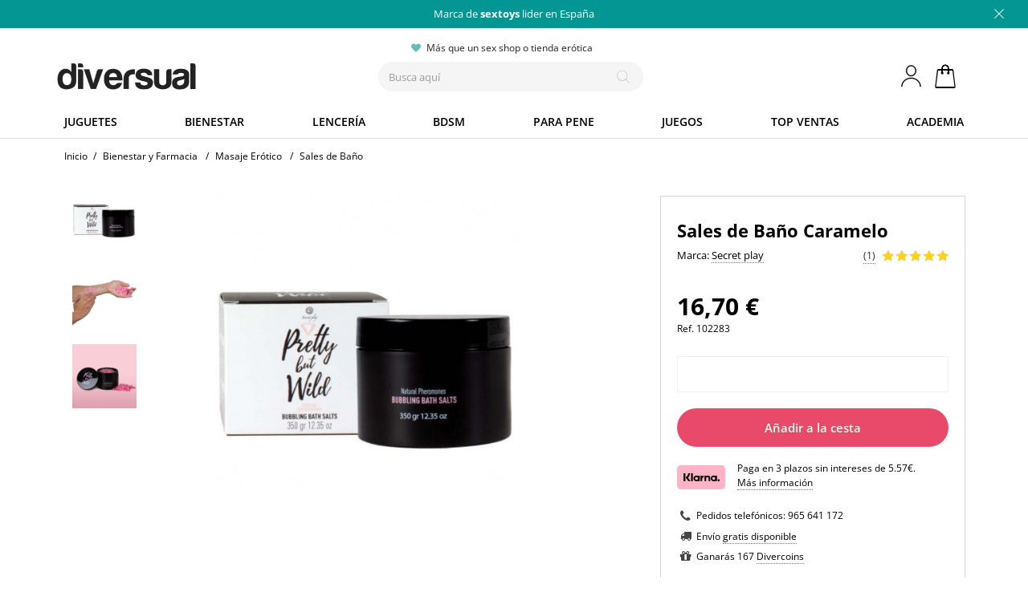

--- FILE ---
content_type: text/html; charset=utf-8
request_url: https://www.diversual.com/es/sales-de-bano-caramelo-102283.html
body_size: 33375
content:
<!DOCTYPE HTML> <!--[if lt IE 7]><html class="no-js lt-ie9 lt-ie8 lt-ie7" lang="es-es"><![endif]--> <!--[if IE 7]><html class="no-js lt-ie9 lt-ie8 ie7" lang="es-es"><![endif]--> <!--[if IE 8]><html class="no-js lt-ie9 ie8" lang="es-es"><![endif]--> <!--[if gt IE 8]><html class="no-js ie9" lang="es-es"><![endif]--><html lang="es-es"><head><meta charset="utf-8" /><title>Sales de Ba&ntilde;o Caramelo Secret play - diversual.com</title><meta name="description" content="Tratamiento corporal con activos vegetales. Sales de baño con función exfoliante y relajante. Baño terapéutico para aliviar la tensión muscular." /><meta name="format-detection" content="telephone=no"><meta name="id-cart" content=""><meta name="id-hour" content="05"><meta name="author" content="Diversual S.L."><meta name="robots" content="index, follow" /><meta property="og:url" content="https://www.diversual.com/es/sales-de-bano-caramelo-102283.html" /><link rel="canonical" href="https://www.diversual.com/es/sales-de-bano-caramelo-102283.html" /><link rel="alternate" hreflang="x-default" href="https://www.diversual.com/es/sales-de-bano-caramelo-102283.html"><link rel="alternate" hreflang="es-ES" href="https://www.diversual.com/es/sales-de-bano-caramelo-102283.html"><link rel="alternate" hreflang="fr-FR" href="https://www.diversual.fr/bubbling-bath-salts-350-g-102283.html"><link rel="preconnect" href="https://www.google-analytics.com"><link rel="preconnect" href="https://region1.google-analytics.com"><link rel="preconnect" href="https://cdn.doofinder.com"><link rel="preconnect" href="https://www.googletagmanager.com"><link rel="preconnect" href="https://fonts.gstatic.com" crossorigin><link rel="apple-touch-icon" sizes="192x192" href="https://www.diversual.com/logo192.png"><link rel="icon" type="image/png" sizes="48x48" href="https://www.diversual.com/favicon.png"><link rel="mask-icon" href="https://www.diversual.com/safari-pinned-tab.svg" color="#5bbad5"><meta name="theme-color" content="#ffffff"><meta name="msapplication-TileColor" content="#ffffff"><meta name="viewport" content="width=device-width, minimum-scale=0.25, maximum-scale=1.6, initial-scale=1.0" /><meta name="mobile-web-app-capable" content="yes" /><meta property="og:type" content="product" /><meta property="og:image" content="https://www.diversual.com/102283-47372-large_default/sales-de-bano-caramelo.jpg" /><meta property="og:image:secure_url" content="https://www.diversual.com/102283-47372-large_default/sales-de-bano-caramelo.jpg" /><meta property="og:title" content="Sales de Ba&ntilde;o Caramelo Secret play" /><meta property="og:description" content="Tratamiento corporal con activos vegetales. Sales de baño con función exfoliante y relajante. Baño terapéutico para aliviar la tensión muscular." /><meta property="og:site_name" content="Diversual" /><meta property="fb:app_id" content="344276846239806" /><link rel="preload" fetchpriority="high" as="style" href="https://www.diversual.com/themes/fernandez/cache/v_5823_399e4aa6572afbb9b8741087f141252b_all.css" /><link rel="stylesheet" href="https://www.diversual.com/themes/fernandez/cache/v_5823_399e4aa6572afbb9b8741087f141252b_all.css" type="text/css" media="all" /><style type="text/css">.unit-rating, .unit-rating li a:hover, .unit-rating li.current-rating {
	background-image: url('https://www.diversual.com/modules/ratingsnippets/rating/stars/diversual-3.svg');
	}
	
	.ratingblock {
		border: 0px #d0d3d8 solid;
	background: #fff;
		}
	#info-usuario svg{
		width: 25px;
    	height: 28px;	
	}</style><style type="text/css">#dfclassic{border-radius: 1px;}
.df-classic .doofinderLogo {display:none !important;}
.df-classic .df-card__price--new ,.df-classic .df-card__price{ font-size: 16px; color: #ffa346;}
.df-classic .df-card__price--old{font-size: 16px;color: #999;font-weight: normal;}
.df-classic[data-layout=grid]:hover .df-card, .df-classic[data-layout=grid]:hover .df-card__main:hover{
background:none;
}
.df-card__main:hover .df-card__title {
text-decoration: underline;
}
.df-classic .df-term:hover{
background-color: #eee;
border-radius: 0px;
}
.df-classic .df-panel__title{
font-size: 14px;
color: #444;
}
.df-classic .df-term__count{
color:#ccc;
}
.df-classic .df-term[data-selected]{
border-radius: 1px;
background-color: #666;
border-color: #666;
}
.df-classic .df-term[data-selected]:hover{
background-color: #888;
border-color: #888;
}
.df-mobile .df-card__title{
color:#323232;
}
.df-mobile .df-card__price,.df-mobile .df-card__price--new,.df-classic .df-card__price--new,.df-classic .df-card__price--new, .df-classic .df-card__price{
font-size: 16px; color: #323232 !important;
}
.df-mobile .df-card__price--old,.df-classic .df-card__price--old{
color: #999;font-weight: normal !important;
}
.df-classic .df-slider .noUi-pips-horizontal{
display:none;
}
.df-classic .df-slider .noUi-horizontal .noUi-handle-lower .noUi-tooltip, .df-classic .df-slider .noUi-horizontal .noUi-handle-upper .noUi-tooltip{
background-color: #63bfb7;
border: 0;
color: #fff;
}</style><style>.ybc-blog-post-footer .read_more:hover
{
    background:#444444;
    border-color:#444444;
}
.ybc-blog-like-span.active, .be-tag-block .be-tags a, .be-tag-block .be-tags,
.ybc-blog-related-posts-meta-categories > a {
  color:#444444;
}
.ybc-blog-form-comment .blog-submit .button
{
  background:#444444; 
}
a:hover, .ybc-blog-like-span:hover, .ybc-block-comment-report:hover{
    color: #444444;
}
.nivo-caption 
{
     background:#444444; 
     opacity:0.6;
}</style><style>.alert-loyalty {
        background-color: #edf6f6;
        border-color: #039692;
        color: #039692;
    }</style> <script type="text/javascript"></script> <style></style> <!--[if IE 8]> <script src="https://oss.maxcdn.com/libs/html5shiv/3.7.0/html5shiv.js"></script> <script src="https://oss.maxcdn.com/libs/respond.js/1.3.0/respond.min.js"></script> <![endif]--></head><body id="product" class="product product-102283 product-sales-de-bano-caramelo category-264 category-sales-de-bano hide-left-column hide-right-column lang_es"><div id="page"><div class="header-container"> <header id="header"><div class="banner"><div class="container"><div class="row"><div class="banner-top"><p><a href="https://www.diversual.com/es/" title="Envíos" class="hellobarcambia">Marca de <b>sextoys</b> lider en España</a></p></div></div></div> <span class="cierra-banner"></span></div><div><div class="container"><div class="row"><div id="header_logo"> <a href="https://www.diversual.com/es/" title="Diversual tienda erótica"> <img class="logo img-responsive" src="/img/logo900.svg" alt="Diversual tienda erótica" width="225" height="62"/> </a></div><div class="shopping_cart"> <span class="ofb64" data-zone="aHR0cHM6Ly93d3cuZGl2ZXJzdWFsLmNvbS9lcy9jYXJyaXRvLWNvbXByYQ==" title="Ver mi cesta de compra"> <span class="ajax_cart_quantity"></span> <span class="ajax_cart_total"> </span> <span class="ajax_cart_no_product unvisible">0</span> </a></div><div id="info-usuario"> <a title="Entrar en mi cuenta" href="https://www.diversual.com/es/mi-cuenta"> <svg xmlns="http://www.w3.org/2000/svg" viewBox="0 0 29 32" style="max-width: 25px; max-height: 28px;" preserveAspectRatio="xMinYMin meet"> <path d="M14.464 16.224c-4.064 0-7.328-3.52-7.328-7.872S10.4.512 14.464.512c4.032 0 7.296 3.52 7.296 7.84s-3.264 7.872-7.296 7.872zm0-1.12c3.392 0 6.176-3.008 6.176-6.752s-2.784-6.72-6.176-6.72-6.176 3.008-6.176 6.72 2.752 6.752 6.176 6.752zM28.48 31.392c0-7.168-6.272-12.928-14.016-12.928S.416 24.224.416 31.392h1.12c0-6.528 5.76-11.808 12.928-11.808 7.136 0 12.896 5.28 12.896 11.808h1.12z"></path> </svg> </a></div><div id="info-mail"> <a title="Lo más vendido" href="https://www.diversual.com/es/mas-vendidos"></a></div><div id="search_block_top" class="col-sm-4 clearfix"><div id="promociones-top"><p id="envio-gratis" class="tooltip">Más que un sex shop o tienda erótica</p></div><div id="searchbox"> <input type="hidden" name="controller" value="search" /> <input type="hidden" name="orderby" value="position" /> <input type="hidden" name="orderway" value="desc" /> <input class="search_query form-control" type="text" id="search_query_top" name="search_query" placeholder="Busca aquí" value="" aria-label="Seach" /><p type="submit" name="submit_search" title="Busca aquí" class="btn btn-default button-search" id="boton-accion-buscar"> <span>Busca aquí</span></p></div></div></div></div></div><div class="nav "><div class="container containerspecial"><div class="row"> <nav><div id="menu-hamburguesa" data-pcc-event="click" data-pcc-trigger="toggle-menu-principal"> <i class="ham-icon"></i> <span>Men&uacute;</span></div><div id="bloque-menu-familias"><div class="categorias-title"><span class="categorias-title-close"></span></div><ul id="menu-familias"><li id="familia-juguetes" class="familia"> <a href="https://www.diversual.com/es/juguetes-xxx" class="familia">Juguetes</a> <span class="bloquecomun1"></span><div class="bloque-familia1"><div class="categorias-title"><span class="categorias-title-return">Volver</span><span class="categorias-title-close"></span></div><ul id="bloque-menu-juguetes" class="bloquecomun"><li class="margen1 succi"> <a href="https://www.diversual.com/es/vibradores-succionadores-clitoris">Succionadores</a> <span class="abrelista bloquecomun2-c"></span><ul><li><a class="top10" href="https://www.diversual.com/es/top-10-succionadores">Top 10 succionadores</a></li></ul></li><li class="vibra"> <a href="https://www.diversual.com/es/vibradores">Vibradores</a> <span class="abrelista bloquecomun2-c"></span><ul><li><a class="top10" href="https://www.diversual.com/es/top-10-vibradores">Top 10 vibradores</a></li><li><a href="https://www.diversual.com/es/32-vibradores-conejito-rampante">Conejito rampante</a></li><li><a href="https://www.diversual.com/es/30-vibradores-rotadores">Rotadores</a></li><li><a href="https://www.diversual.com/es/29-vibradores-realisticos">Real&iacute;sticos</a></li><li><a href="https://www.diversual.com/es/31-vibradores-punto-g">Punto G</a></li><li><a href="https://www.diversual.com/es/34-vibradores-sofisticados">Para parejas</a></li><li><a href="https://www.diversual.com/es/huevos-vibradores">Huevos vibradores</a></li><li><a href="https://www.diversual.com/es/33-masaje-clitoris">Masaje cl&iacute;toris</a></li><li><a href="https://www.diversual.com/es/35-vibradores-anales">Anales</a></li><li><a href="https://www.diversual.com/es/balas-vibradoras">Balas vibradoras</a></li><li><a href="https://www.diversual.com/es/tangas-vibradores">Tangas vibradores</a></li><li class="nodesk"><a href="https://www.diversual.com/es/vibradores">Todos los vibradores</a></li></ul></li><li> <a href="https://www.diversual.com/es/13-consoladores">Dildos</a> <span class="abrelista bloquecomun2-c"></span><ul><li><a class="top10" href="https://www.diversual.com/es/top-10-dildos">Top 10 dildos</a></li><li><a href="https://www.diversual.com/es/24-consoladores-realisticos">Real&iacute;sticos</a></li><li><a href="https://www.diversual.com/es/25-consoladores-punto-g">Punto G</a></li><li><a href="https://www.diversual.com/es/26-plugs-anales">Plugs anales</a></li><li><a href="https://www.diversual.com/es/46-bolas-anales-tailandesas">Bolas anales</a></li><li><a href="https://www.diversual.com/es/23-consoladores-clasicos">Cl&aacute;sicos</a></li><li><a href="https://www.diversual.com/es/27-consoladores-dobles">Dobles</a></li><li><a href="https://www.diversual.com/es/53-consoladores-metal">Dildos de metal</a></li><li><a href="https://www.diversual.com/es/79-consoladores-vidrio">Dildos de cristal</a></li><li><a href="https://www.diversual.com/es/dildos-gigantes">Dildos gigantes</a></li><li><a href="https://www.diversual.com/es/colas-anales">Colas anales</a></li><li><a href="https://www.diversual.com/es/dilatadores-anales">Dilatadores</a></li><li><a href="https://www.diversual.com/es/dildos-fantasia">Dildos criaturas</a></li><li class="nodesk"><a href="https://www.diversual.com/es/13-consoladores">Todos los dildos</a></li></ul></li><li class="abajo20"> <a href="https://www.diversual.com/es/suelo-pelvico">Suelo p&eacute;lvico</a> <span class="abrelista bloquecomun2-c"></span><ul><li><a class="top10" href="https://www.diversual.com/es/top-10-suelo-pelvico">Top 10 suelo p&eacute;lvico</a></li><li><a href="https://www.diversual.com/es/bolas-chinas">Bolas chinas</a></li><li><a href="https://www.diversual.com/es/47-bolas-chinas-vibratorias">Bolas vibratorias</a></li><li class="nodesk"><a href="https://www.diversual.com/es/suelo-pelvico">Todo suelo p&eacute;lvico</a></li></ul></li><li class="abajo20"> <a href="https://www.diversual.com/es/22-anillos-para-el-pene">Anillos para el pene</a> <span class="abrelista bloquecomun2-c"></span><ul><li><a class="top10" href="https://www.diversual.com/es/top-10-anillos-para-el-pene">Top 10 anillos pene</a></li><li><a href="https://www.diversual.com/es/anillos-vibradores">Anillos vibradores</a></li><li><a href="https://www.diversual.com/es/anillos-sin-vibracion">Anillos de silicona</a></li><li class="nodesk"><a href="https://www.diversual.com/es/22-anillos-para-el-pene">Todos los anillos</a></li></ul></li><li class="abajo20"> <a href="https://www.diversual.com/es/56-arneses-sexuales">Arneses sexuales</a> <span class="abrelista bloquecomun2-c"></span><ul><li><a class="top10" href="https://www.diversual.com/es/top-10-arneses-sexuales">Top 10 arneses</a></li><li><a href="https://www.diversual.com/es/arneses-huecos">Arneses huecos</a></li><li><a href="https://www.diversual.com/es/arneses-sexuales-sin-correas">Sin correas</a></li><li><a href="https://www.diversual.com/es/arneses-sexuales-dobles">Arneses dobles</a></li><li class="nodesk"><a href="https://www.diversual.com/es/56-arneses-sexuales">Todos los arneses</a></li></ul></li><li class="abajo20"> <span class="grupo-cat">Por tipo de placer</span> <span class="abrelista bloquecomun2-c"></span><ul><li><a href="https://www.diversual.com/es/juguetes-sexuales-para-mujeres">Para vulva</a></li><li><a href="https://www.diversual.com/es/62-seleccion-masculina">Para pene</a></li><li><a href="https://www.diversual.com/es/juguetes-sexuales-para-parejas">Para parejas</a></li><li><a href="https://www.diversual.com/es/juguetes-sexuales-anales">Juguetes anales</a></li></ul></li><li class="abajo20"> <a href="https://www.diversual.com/es/63-kits-eroticos">Kits er&oacute;ticos</a> <span class="abrelista bloquecomun2-c"></span><ul><li><a class="top10" href="https://www.diversual.com/es/top-10-kits-eroticos">Top 10 kits</a></li><li><a href="https://www.diversual.com/es/calendario-adviento-erotico">Calendarios adviento</a></li></ul></li><li class="cuadro margen1"> <a href="https://www.diversual.com/es/juguetes-sexuales-para-principiantes">Para principiantes</a></li><li class="cuadro margen1 onlimov2"> <a href="https://www.diversual.com/es/juguetes-xxx">Todos los juguetes</a></li><li class="onlipc bannergrande"> <a href="https://www.diversual.com/es/vibradores"><div class="bannergrande"> <img src="https://www.diversual.com/themes/fernandez/img/menu-promo-juguetes-min.jpg" alt="Vibradores en Diversual" width="250" height="378" name="Vibradores en Diversual" /> <span>Vibradores increíbles</span></div> </a></li></ul></div></li><li id="familia-cosmetica" class="familia"> <a href="https://www.diversual.com/es/16-bienestar-sexual" class="familia">Bienestar</a> <span class="bloquecomun1"></span><div class="bloque-familia1"><div class="categorias-title"><span class="categorias-title-return">Volver</span><span class="categorias-title-close"></span></div><ul id="bloque-menu-cosmetica" class="bloquecomun"><li> <a href="https://www.diversual.com/es/43-lubricantes">Lubricantes</a> <span class="abrelista bloquecomun2-c"></span><ul><li><a class="top10" href="https://www.diversual.com/es/top-10-lubricantes">Top 10 lubricantes</a></li><li><a href="https://www.diversual.com/es/lubricantes-base-agua">Base de agua</a></li><li><a href="https://www.diversual.com/es/lubricantes-silicona">Base de silicona</a></li><li><a href="https://www.diversual.com/es/42-lubricantes-anales">Lubricantes anales</a></li><li><a href="https://www.diversual.com/es/lubricantes-monodosis">Monodosis</a></li><li><a href="https://www.diversual.com/es/lubricantes-sabores">Lubricantes de sabores</a></li><li class="nodesk"><a href="https://www.diversual.com/es/43-lubricantes">Todos los lubricantes</a></li></ul></li><li> <a href="https://www.diversual.com/es/masaje-erotico">Masaje Er&oacute;tico</a> <span class="abrelista bloquecomun2-c"></span><ul><li><a class="top10" href="https://www.diversual.com/es/top-10-masaje-erotico">Top 10 masaje</a></li><li><a href="https://www.diversual.com/es/44-aceites-masaje">Aceites de masaje</a></li><li><a href="https://www.diversual.com/es/102-sexo-oral">Sexo oral</a></li><li><a href="https://www.diversual.com/es/41-comestibles">Comestibles</a></li><li><a href="https://www.diversual.com/es/kits-masaje">Kits de masaje</a></li></ul></li><li class="abajo20"> <a href="https://www.diversual.com/es/54-productos-afrodisiacos">Afrodis&iacute;acos</a> <span class="abrelista bloquecomun2-c"></span><ul><li class="nodesk"><a href="https://www.diversual.com/es/54-productos-afrodisiacos">Todos los afrodis&iacute;acos</a></li><li><a class="top10" href="https://www.diversual.com/es/top-10-afrodisiacos">Top 10 afrodis&iacute;acos</a></li><li><a href="https://www.diversual.com/es/gotas-afrodisiacas">Gotas afrodis&iacute;acas</a></li><li><a href="https://www.diversual.com/es/87-bebidas-afrodisiacas">Bebidas</a></li><li><a href="https://www.diversual.com/es/88-cremas-y-geles-afrodisiacos">Cremas y geles</a></li><li><a href="https://www.diversual.com/es/108-vigorizantes">Vigorizantes</a></li><li><a href="https://www.diversual.com/es/retardantes-de-eyaculacion">Retardantes</a></li></ul></li><li> <span class="grupo-cat">Cremas y aromas</span> <span class="abrelista bloquecomun2-c"></span><ul><li><a href="https://www.diversual.com/es/72-feromonas">Feromonas</a></li><li><a href="https://www.diversual.com/es/89-incienso-erotico">Inciensos</a></li><li><a href="https://www.diversual.com/es/40-velas-eroticas">Velas er&oacute;ticas</a></li><li><a href="https://www.diversual.com/es/86-tratamientos-eroticos">Tratamientos</a></li></ul></li><li class="ret-clear"> <a href="https://www.diversual.com/es/higiene-personal">Higiene personal</a> <span class="abrelista bloquecomun2-c"></span><ul><li><a class="top10" href="https://www.diversual.com/es/top-10-higiene-personal">Top 10 higiene &iacute;ntima</a></li><li><a href="https://www.diversual.com/es/copas-menstruales">Copas menstruales</a></li><li><a href="https://www.diversual.com/es/bragas-menstruales">Bragas menstruales</a></li><li><a href="https://www.diversual.com/es/tampones-intimos">Tampones &iacute;ntimos</a></li><li><a href="https://www.diversual.com/es/enemas">Enemas</a></li></ul></li><li class="abajo40"> <a href="https://www.diversual.com/es/50-cuidado-juguetes">Cuidado de juguetes</a> <span class="abrelista bloquecomun2-c"></span><ul><li><a class="top10" href="https://www.diversual.com/es/top-10-cuidado-juguetes">Top 10 cuidado</a></li><li> <a href="https://www.diversual.com/es/limpieza-de-productos">Limpieza de productos</a></li><li> <a href="https://www.diversual.com/es/guardado-productos">Guardado de productos</a></li><li><a href="https://www.diversual.com/es/68-adaptadores-y-pilas">Pilas y cargadores</a></li><li><a href="https://www.diversual.com/es/69-accesorios">Accesorios</a></li></ul></li><li> <a href="https://www.diversual.com/es/57-preservativos">Preservativos</a> <span class="abrelista bloquecomun2-c"></span><ul><li><a class="top10" href="https://www.diversual.com/es/top-10-preservativos">Top 10 condones</a></li><li><a href="https://www.diversual.com/es/preservativos-sabores">Con Sabor</a></li><li><a href="https://www.diversual.com/es/preservativos-retardantes">Retardantes</a></li><li><a href="https://www.diversual.com/es/preservativos-texturizados">Texturizados</a></li><li><a href="https://www.diversual.com/es/preservativos-sin-latex">Sin latex</a></li><li class="nodesk"><a href="https://www.diversual.com/es/57-preservativos">Todos los preservativos</a></li></ul></li><li class="abajo20"> <a href="https://www.diversual.com/es/vibradores-liquidos">Vibradores l&iacute;quidos</a> <span class="abrelista bloquecomun2-c"></span><ul><li><a class="top10" href="https://www.diversual.com/es/top-10-vibradores-liquidos">Top 10 vibradores l&iacute;q.</a></li></ul></li><li class="cuadro margen1"> <a href="https://www.diversual.com/es/geles-placer">Geles de placer</a></li><li class="cuadro margen1 onlimov2"> <a href="https://www.diversual.com/es/16-bienestar-sexual">Todo bienestar y farmacia</a></li><li class="onlipc bannergrande"> <a href="https://www.diversual.com/es/masaje-erotico"><div class="bannergrande"> <img src="https://www.diversual.com/themes/fernandez/img/menu-promo-masaje-min.jpg" alt="Masajes eróticos" width="250" height="378" name="Masajes eróticos" /> <span>¿Un masaje erótico?</span></div> </a></li></ul></div></li><li id="familia-lenceria" class="familia"> <a href="https://www.diversual.com/es/lenceria-erotica" class="familia">Lencer&iacute;a</a> <span class="bloquecomun1"></span><div class="bloque-familia1"><div class="categorias-title"><span class="categorias-title-return">Volver</span><span class="categorias-title-close"></span></div><ul id="bloque-menu-lenceria" class="bloquecomun"><li> <a href="https://www.diversual.com/es/lenceria-erotica">Lencer&iacute;a er&oacute;tica</a> <span class="abrelista bloquecomun2-a"></span><ul class="menuabierto"><li><a class="top10" href="https://www.diversual.com/es/top-10-lenceria-erotica">Top 10 lencer&iacute;a</a></li><li><a href="https://www.diversual.com/es/97-bodys-sexys">Bodys sexys</a></li><li><a href="https://www.diversual.com/es/92-picardias-kimonos">Babydolls y Picard&iacute;as</a></li><li><a href="https://www.diversual.com/es/redes-catsuits">Monos de rejilla</a></li><li><a href="https://www.diversual.com/es/91-medias-pantis">Medias Pantis</a></li><li><a href="https://www.diversual.com/es/93-conjuntos-eroticos">Conjuntos er&oacute;ticos</a></li><li><a href="https://www.diversual.com/es/94-vestidos-sexys">Vestidos sexys</a></li><li><a href="https://www.diversual.com/es/90-braguitas-tangas-culottes">Braguitas, tangas y culottes</a></li><li><a href="https://www.diversual.com/es/95-corses-y-corpinyos">Cors&eacute;s y corpi&ntilde;os</a></li><li><a href="https://www.diversual.com/es/tallas-grandes-lenceria">Tallas grandes</a></li><li><a href="https://www.diversual.com/es/lenceria-erotica">Toda la lencer&iacute;a</a></li></ul></li><li class="abajo20"> <span class="grupo-cat">Para divertirse</span> <span class="abrelista bloquecomun2-c"></span><ul><li><a href="https://www.diversual.com/es/96-disfraces-eroticos">Disfraces er&oacute;ticos</a></li><li><a class="top10" href="https://www.diversual.com/es/top-10-disfraces-eroticos">Top 10 disfraces</a></li><li><a href="https://www.diversual.com/es/mascaras-antifaces">M&aacute;scaras y antifaces</a></li><li><a href="https://www.diversual.com/es/99-lenceria-comestible">Lencer&iacute;a comestible</a></li><li><a href="https://www.diversual.com/es/98-lenceria-latex">Latex</a></li><li><a href="https://www.diversual.com/es/ligueros">Ligueros</a></li><li><a href="https://www.diversual.com/es/pelucas">Pelucas sexys</a></li></ul></li><li class="abajo20"> <span class="grupo-cat">Extra</span> <span class="abrelista bloquecomun2-c"></span><ul><li><a href="https://www.diversual.com/es/cubrepezones-pezoneras">Cubrepezones</a></li><li><a href="https://www.diversual.com/es/joyeria-erotica">Joyer&iacute;a er&oacute;tica</a></li><li><a href="https://www.diversual.com/es/guantes-sexys">Guantes sexys</a></li><li><a href="https://www.diversual.com/es/bragas-menstruales">Bragas menstruales</a></li><li><a href="https://www.diversual.com/es/bikinis-pareos">Bikinis y pareos</a></li><li><a href="https://www.diversual.com/es/101-complementos-lenceria">Accesorios lencer&iacute;a</a></li><li><a href="https://www.diversual.com/es/ropa-bondage">Ropa bondage</a></li></ul></li><li> <span class="grupo-cat">Para hombres</span> <span class="abrelista bloquecomun2-c"></span><ul><li><a href="https://www.diversual.com/es/100-lenceria-masculina">Lencer&iacute;a masculina</a></li><li><a class="top10" href="https://www.diversual.com/es/top-10-lenceria-masculina">Top 10 masculina</a></li></ul></li><li class="onlipc bannergrande"> <a href="https://www.diversual.com/es/lenceria-erotica"><div class="bannergrande"> <img src="https://www.diversual.com/themes/fernandez/img/menu-promo-lenceriav3-min.jpg" alt="Lencería sexy" width="250" height="378" name="Lencería sexy" /> <span>Siéntete tú</span></div> </a></li></ul></div></li><li id="familia-bdsm" class="familia"> <a href="https://www.diversual.com/es/15-linea-bdsm" class="familia">BDSM</a> <span class="bloquecomun1"></span><div class="bloque-familia1"><div class="categorias-title"><span class="categorias-title-return">Volver</span><span class="categorias-title-close"></span></div><ul id="bloque-menu-bdsm" class="bloquecomun"><li> <a href="https://www.diversual.com/es/15-linea-bdsm">L&iacute;nea BDSM</a> <span class="abrelista bloquecomun2-a"></span><ul class="menuabierto"><li><a class="top10" href="https://www.diversual.com/es/top-10-bdsm">Top 10 BDSM</a></li><li><a href="https://www.diversual.com/es/pinzas-pezones">Pinzas pezones</a></li><li><a href="https://www.diversual.com/es/109-azotadores">Azotadores y fustas</a></li><li><a href="https://www.diversual.com/es/plumas-masaje">Plumas masaje</a></li><li><a href="https://www.diversual.com/es/110-kits-bdsm">Kits BDSM</a></li><li class="nodesk"><a href="https://www.diversual.com/es/15-linea-bdsm">Todo BDSM</a></li></ul></li><li> <a href="https://www.diversual.com/es/104-bondage-y-ataduras">Ataduras bondage</a> <span class="abrelista bloquecomun2-c"></span><ul><li><a href="https://www.diversual.com/es/cuerdas-bondage">Cuerdas</a></li><li><a href="https://www.diversual.com/es/esposas-eroticas">Esposas sexuales</a></li><li><a href="https://www.diversual.com/es/collares-bdsm">Collares BDSM</a></li><li><a href="https://www.diversual.com/es/mordazas-bondage">Mordazas bondage</a></li><li><a href="https://www.diversual.com/es/arnes-bdsm">Arneses BDSM</a></li></ul></li><li> <span class="grupo-cat">Especial</span> <span class="abrelista bloquecomun2-c"></span><ul><li><a href="https://www.diversual.com/es/fisting">Fisting</a></li><li><a href="https://www.diversual.com/es/columpios-sexuales">Columpios sexuales</a></li><li><a href="https://www.diversual.com/es/maquinas-sexuales">M&aacute;quinas sexuales</a></li><li><a href="https://www.diversual.com/es/sofas-sexuales">Sof&aacute;s sexuales</a></li><li><a href="https://www.diversual.com/es/ropa-bondage">Ropa bondage</a></li></ul></li><li class="abajo70"> <a href="https://www.diversual.com/es/castidad">Castidad</a> <span class="abrelista bloquecomun2-c"></span><ul><li><a href="https://www.diversual.com/es/jaula-pene">Jaula para Pene</a></li><li><a href="https://www.diversual.com/es/electroestimulacion">Electroestimulaci&oacute;n</a></li><li><a href="https://www.diversual.com/es/anillos-metal">Anillos metal</a></li></ul></li><li class="grande"> <a href="https://www.diversual.com/es/55-fetish">Fetish</a> <span class="abrelista bloquecomun2-c"></span><ul><li><a href="https://www.diversual.com/es/succionador-pezones">Succionador de Pezones</a></li><li><a href="https://www.diversual.com/es/succionador-vaginal">Succionador Vaginal</a></li><li><a href="https://www.diversual.com/es/dilatador-uretral">Dilatadores uretrales</a></li><li><a href="https://www.diversual.com/es/ruedas-wartenberg">Ruedas de Wartenberg</a></li></ul></li><li class="onlipc bannergrande"> <a href="https://www.diversual.com/es/109-azotadores"><div class="bannergrande"> <img src="https://www.diversual.com/themes/fernandez/img/menu-promo-bdsmv-min.jpg" alt="Azotadores y fustas" width="250" height="378" name="Azotadores y fustas" /> <span>Hoy toca azotes</span></div> </a></li></ul></div></li><li id="familia-masculina" class="familia"> <a href="https://www.diversual.com/es/62-seleccion-masculina" class="familia">Para Pene</a> <span class="bloquecomun1"></span><div class="bloque-familia1"><div class="categorias-title"><span class="categorias-title-return">Volver</span><span class="categorias-title-close"></span></div><ul id="bloque-menu-masculina" class="bloquecomun"><li class="cuadro margen1 onlimov2"> <a class="top10" href="https://www.diversual.com/es/top-10-juguetes-masculinos">Top 10 juguetes masculinos</a></li><li class="grande2"> <a href="https://www.diversual.com/es/masturbadores-masculinos">Masturbadores masculinos</a> <span class="abrelista bloquecomun2-a"></span><ul class="menuabierto"><li><a class="top10" href="https://www.diversual.com/es/top-10-masturbadores-masculinos">Top 10 masturbadores</a></li><li><a href="https://www.diversual.com/es/huevos-masturbadores-tenga">Huevos masturbaci&oacute;n</a></li><li><a href="https://www.diversual.com/es/vaginas-en-lata">Vaginas en lata</a></li><li><a href="https://www.diversual.com/es/masturbadores-automaticos">Autom&aacute;ticos</a></li><li class="nodesk"><a href="https://www.diversual.com/es/masturbadores-masculinos">Todos los masturbadores</a></li></ul></li><li class="grande"> <span class="grupo-cat">M&aacute;s estimulaci&oacute;n</span> <span class="abrelista bloquecomun2-c"></span><ul><li><a href="https://www.diversual.com/es/75-estimuladores-prostaticos">Estimuladores de pr&oacute;stata</a></li><li><a href="https://www.diversual.com/es/77-munecas-sexuales">Mu&ntilde;ecas sexuales</a></li><li><a href="https://www.diversual.com/es/munecas-super-realistas">Mu&ntilde;ecas realistas</a></li><li><a href="https://www.diversual.com/es/vaginas-y-anos-masturbadores">Vaginas y anos</a></li></ul></li><li class="grande"> <span class="grupo-cat">Extra para el pene</span> <span class="abrelista bloquecomun2-c"></span><ul><li><a href="https://www.diversual.com/es/74-fundas-pene">Fundas para el pene</a></li><li><a href="https://www.diversual.com/es/arneses-huecos">Arneses huecos</a></li><li><a href="https://www.diversual.com/es/76-desarrollo-pene">Desarrollo pene</a></li><li><a href="https://www.diversual.com/es/bombas-de-vacio-pene">Bombas de vac&iacute;o</a></li><li><a href="https://www.diversual.com/es/packers-protesis-pene">Packers</a></li></ul></li><li class="grande"> <span class="grupo-cat">Ropa er&oacute;tica</span> <span class="abrelista bloquecomun2-c"></span><ul><li><a href="https://www.diversual.com/es/100-lenceria-masculina">Lencer&iacute;a masculina</a></li></ul></li><li class="grande ret-clear"> <span class="grupo-cat">Cosm&eacute;tica para pene</span> <span class="abrelista bloquecomun2-c"></span><ul><li><a href="https://www.diversual.com/es/108-vigorizantes">Vigorizantes</a></li><li><a href="https://www.diversual.com/es/pastillas-ereccion">Pastillas erecci&oacute;n</a></li><li><a href="https://www.diversual.com/es/potenciadores-de-semen">Potencia semen</a></li><li><a href="https://www.diversual.com/es/retardantes-de-eyaculacion">Retardantes</a></li></ul></li><li class="cuadro margen1 onlimov2"> <a href="https://www.diversual.com/es/62-seleccion-masculina">Todos los juguetes</a></li><li class="onlipc bannergrande"> <a href="https://www.diversual.com/es/masturbadores-masculinos"><div class="bannergrande"> <img src="https://www.diversual.com/themes/fernandez/img/menu-promo-masturbadoresv-min.jpg" width="250" height="378" alt="Masturbadores masculinos" name="Masturbadores masculinos" /> <span>Mastúrbate bien</span></div> </a></li></ul></div></li><li id="familia-juegoseroticos" class="familia"> <a href="https://www.diversual.com/es/71-juegos-eroticos-sexuales" class="familia">Juegos</a> <span class="bloquecomun1"></span><div class="bloque-familia1"><div class="categorias-title"><span class="categorias-title-return">Volver</span><span class="categorias-title-close"></span></div><ul id="bloque-menu-juegoseroticos" class="bloquecomun"><li class="grande"> <a href="https://www.diversual.com/es/71-juegos-eroticos-sexuales">Juegos er&oacute;ticos</a> <span class="abrelista bloquecomun2-a"></span><ul class="menuabierto"><li><a class="top10" href="https://www.diversual.com/es/top-10-juegos-eroticos">Top 10 juegos er&oacute;ticos</a></li><li><a href="https://www.diversual.com/es/82-juegos-de-mesa-eroticos">Juegos de mesa sexuales</a></li><li><a href="https://www.diversual.com/es/83-cartas-sexuales">Cartas sexuales</a></li><li><a href="https://www.diversual.com/es/dados-eroticos">Dados sexuales</a></li><li><a href="https://www.diversual.com/es/84-divertidos-y-bromas-sexuales">Divertidos y bromas</a></li><li class="nodesk"><a href="https://www.diversual.com/es/71-juegos-eroticos-sexuales">Todos los juegos</a></li></ul></li><li> <span class="grupo-cat">Fiestas especiales</span> <span class="abrelista bloquecomun2-c"></span><ul><li><a href="https://www.diversual.com/es/talonarios-eroticos">Talonarios er&oacute;ticos</a></li><li><a href="https://www.diversual.com/es/85-despedidas-de-soltera">Despedidas de soltera</a></li><li><a href="https://www.diversual.com/es/96-disfraces-eroticos">Disfraces er&oacute;ticos</a></li><li><a href="https://www.diversual.com/es/dulces-sexuales">Dulces sexuales</a></li></ul></li><li class="abajo40"> <a href="https://www.diversual.com/es/51-regalos-eroticos">Regalos picantes</a> <span class="abrelista bloquecomun2-c"></span><ul><li class="nodesk"><a href="https://www.diversual.com/es/51-regalos-eroticos">Todos los regalos</a></li><li><a href="https://www.diversual.com/es/clonadores-pene">Clonar el pene</a></li><li><a href="https://www.diversual.com/es/63-kits-eroticos">Kits er&oacute;ticos</a></li><li><a href="https://www.diversual.com/es/84-divertidos-y-bromas-sexuales">Divertidos</a></li><li><a href="https://www.diversual.com/es/60-libros-eroticos">Libros er&oacute;ticos</a></li><li><a href="https://www.diversual.com/es/70-articulos-eroticos-de-lujo">Juguetes de lujo</a></li></ul></li><li class="cuadro margen2"> <a href="https://www.diversual.com/es/outlet-erotico">Outlet Er&oacute;tico</a></li><li class="onlipc bannergrande"> <a href="https://www.diversual.com/es/71-juegos-eroticos-sexuales"><div class="bannergrande"> <img class="horizontal" src="https://www.diversual.com/themes/fernandez/img/menu-promo-despedidash-min.jpg" alt="Juguetes eróticos" width="350" height="231" name="Juguetes eróticos" /> <span>Sigue jugando siempre</span></div> </a></li></ul></div></li><li class="familia familias"><div id="categorias-topsales"><a class="familias" href="https://www.diversual.com/es/mas-vendidos">Top ventas</a></div></li><li class="familia onlimob"><div id="categorias-ofertas"><a href="https://www.diversual.com/es/ofertas" title="Ver ofertas en diversual">Ofertas</a></div></li><li id="familia-academia" class="familias famacademia"><div><svg xmlns="http://www.w3.org/2000/svg" width="19" height="27" viewBox="0 0 22 27" fill="none"> <path d="M11 26.3997C10.9527 26.3997 10.9065 26.3942 10.8603 26.381C10.7514 26.3535 0 23.4077 0 13.3966V4.39972C0 4.16983 0.143 3.96302 0.3597 3.88382L10.8097 0.033825C10.9318 -0.011275 11.0671 -0.011275 11.1903 0.033825L21.6403 3.88382C21.857 3.96302 22 4.16983 22 4.39972V13.3966C22 23.4088 11.2486 26.3535 11.1397 26.3821C11.0935 26.3942 11.0473 26.3997 11 26.3997ZM1.1 4.78363V13.3966C1.1 22.0668 9.735 24.9092 11 25.2788C12.265 24.9092 20.9 22.0668 20.9 13.3966V4.78363L11 1.13603L1.1 4.78363Z" fill="#232323"/> <path d="M11.0039 17.5995C9.42981 17.5995 7.85571 17.1331 6.29261 16.2014C5.80641 15.9099 5.50391 15.3687 5.50391 14.7868V11.5495C5.50391 11.2459 5.75031 10.9995 6.05391 10.9995C6.35751 10.9995 6.60391 11.2459 6.60391 11.5495V14.7868C6.60391 14.9804 6.70291 15.1652 6.85691 15.2565C9.64761 16.9208 12.3602 16.9208 15.1509 15.2565C15.3049 15.1652 15.4039 14.9804 15.4039 14.7868V11.5495C15.4039 11.2459 15.6503 10.9995 15.9539 10.9995C16.2575 10.9995 16.5039 11.2459 16.5039 11.5495V14.7868C16.5039 15.3687 16.2014 15.9099 15.7152 16.2014C14.1521 17.1331 12.578 17.5995 11.0039 17.5995Z" fill="#232323"/> <path d="M11.0047 14.2999C10.9266 14.2999 10.8474 14.2834 10.7748 14.2493L3.62479 10.9493C3.42899 10.8591 3.30469 10.6644 3.30469 10.4499C3.30469 10.2354 3.42899 10.0407 3.62479 9.95052L10.7748 6.65052C10.9211 6.58232 11.0894 6.58232 11.2357 6.65052L18.3857 9.95052C18.5804 10.0407 18.7047 10.2354 18.7047 10.4499C18.7047 10.6644 18.5804 10.8591 18.3846 10.9493L11.2346 14.2493C11.162 14.2834 11.0828 14.2999 11.0047 14.2999ZM5.16699 10.4499L11.0047 13.1438L16.8424 10.4499L11.0047 7.75602L5.16699 10.4499Z" fill="#232323"/> </svg></div><a href="https://www.diversual.com/es/blog" class="familias">Academia</a></li><li class="familia onlimob"><div id="masdiversual">M&aacute;s Diversual</div></li><li id="familia-iniciasesion" class="familia onlimob"><div><svg xmlns="http://www.w3.org/2000/svg" width="19" viewBox="0 0 29 32" style="max-width: 25px; max-height: 28px;" preserveAspectRatio="xMinYMin meet"> <path d="M14.464 16.224c-4.064 0-7.328-3.52-7.328-7.872S10.4.512 14.464.512c4.032 0 7.296 3.52 7.296 7.84s-3.264 7.872-7.296 7.872zm0-1.12c3.392 0 6.176-3.008 6.176-6.752s-2.784-6.72-6.176-6.72-6.176 3.008-6.176 6.72 2.752 6.752 6.176 6.752zM28.48 31.392c0-7.168-6.272-12.928-14.016-12.928S.416 24.224.416 31.392h1.12c0-6.528 5.76-11.808 12.928-11.808 7.136 0 12.896 5.28 12.896 11.808h1.12z"></path></svg></div><a href="https://www.diversual.com/es/mi-cuenta" class="familias">Mi cuenta</a></li><li class="familia onlimob"><div id="categorias-contacto"><a href="https://www.diversual.com/es/contactenos" title="Contacta con nosotros">Contacto</a></div></li><li class="familia onlimob rating"> <span onclick="funcofus(this)" data-zone="aHR0cHM6Ly9jdXN0b21lcnJldmlld3MuZ29vZ2xlLmNvbS92L21lcmNoYW50P3E9ZGl2ZXJzdWFsLmNvbSZjPUVTJnY9MTk=" title="Nuestros clientes nos valoran con sobresaliente en Google"><img loading="lazy" width="195" height="25" src="https://www.diversual.com/themes/fernandez/img/val-google.png" alt="Nuestros clientes nos valoran con sobresaliente" /></span></li></ul></div><div id="fondo-oscuro"></div> </nav></div></div></div> </header></div><div></div><div class="columns-container"><div id="columns" class="container"><div class="row"><div class="breadcrumb clearfix" itemscope itemtype="https://schema.org/BreadcrumbList"><div class="breadcrumbdi"> <a class="home" href="https://www.diversual.com/es/" title="Sexshop">Inicio</a></div> <span class="navigation-pipe">/</span><div itemprop="itemListElement" itemscope itemtype="https://schema.org/ListItem" class="breadcrumbdi"><a itemscope itemtype="https://schema.org/WebPage" itemprop="item" itemid="https://www.diversual.com/es/16-bienestar-sexual" href="https://www.diversual.com/es/16-bienestar-sexual" title="Bienestar y Farmacia" data-gg=""><span itemprop="name">Bienestar y Farmacia</span></a><meta itemprop="position" content="1" /></div><span class="navigation-pipe">/</span><div itemprop="itemListElement" itemscope itemtype="https://schema.org/ListItem" class="breadcrumbdi"><a itemscope itemtype="https://schema.org/WebPage" itemprop="item" itemid="https://www.diversual.com/es/masaje-erotico" href="https://www.diversual.com/es/masaje-erotico" title="Masaje Er&oacute;tico" data-gg=""><span itemprop="name">Masaje Er&oacute;tico</span></a><meta itemprop="position" content="2" /></div><span class="navigation-pipe">/</span><div itemprop="itemListElement" itemscope itemtype="https://schema.org/ListItem" class="breadcrumbdi"><a itemscope itemtype="https://schema.org/WebPage" itemprop="item" itemid="https://www.diversual.com/es/sales-de-bano" href="https://www.diversual.com/es/sales-de-bano" title="Sales de Ba&ntilde;o" data-gg=""><span itemprop="name">Sales de Ba&ntilde;o</span></a><meta itemprop="position" content="3" /></div></div><div id="center_column" class="center_column col-xs-12 col-sm-12"><div itemscope itemtype="https://schema.org/Product"><div class="primary_block row"><div class="pb-left-column col-xs-12 col-sm-4 col-md-5 "><div id="image-block" class="clearfix"> <span id="bigpic_47372" data-order="1" class="view_full_size img_prod_focus img_prod_fancy" data-fancybox="gallery" rel="gal2" data-src="https://www.diversual.com/102283-47372-thickbox_default/sales-de-bano-caramelo.jpg"> <img class="bigpic img_prod_focus" fetchpriority="high" itemprop="image" src="https://www.diversual.com/102283-47372-large_default/sales-de-bano-caramelo.jpg" title="Sales de Baño Caramelo" alt="Sales de Baño Caramelo" width="376" height="376"/> </span> <span id="bigpic_47371" data-order="2" class="view_full_size img_prod_focus img_prod_fancy" data-fancybox="gallery" rel="gal2" data-src="https://www.diversual.com/102283-47371-thickbox_default/sales-de-bano-caramelo.jpg"><meta itemprop="image" content="https://www.diversual.com/102283-47371-thickbox_default/sales-de-bano-caramelo.jpg" /> <img class="bigpic img_prod_focus botonojo b-lazy" src="[data-uri]" data-src="https://www.diversual.com/102283-47371-thickbox_default/sales-de-bano-caramelo.jpg" title="Sales de Baño Caramelo" alt="Sales de Baño Caramelo" width="376" height="376"/> </span> <span id="bigpic_47370" data-order="3" class="view_full_size img_prod_focus img_prod_fancy" data-fancybox="gallery" rel="gal2" data-src="https://www.diversual.com/102283-47370-thickbox_default/sales-de-bano-caramelo.jpg"><meta itemprop="image" content="https://www.diversual.com/102283-47370-thickbox_default/sales-de-bano-caramelo.jpg" /> <img class="bigpic img_prod_focus botonojo b-lazy" src="[data-uri]" data-src="https://www.diversual.com/102283-47370-thickbox_default/sales-de-bano-caramelo.jpg" title="Sales de Baño Caramelo" alt="Sales de Baño Caramelo" width="376" height="376"/> </span></div><div id="views_block" class="clearfix "> <span class="view_scroll_spacer"> <a id="view_scroll_left" class="" title="Otras vistas" href="javascript:{}"> Previo </a> </span><div id="thumbs_list"><ul id="thumbs_list_frame"><li id="thumbnail_47372"> <span data-src="https://www.diversual.com/102283-47372-thickbox_default/sales-de-bano-caramelo.jpg" data-fancybox="images" class="img_prod_focus fancybox" title="Sales de Baño Caramelo"> <img class="img-responsive img_prod_focus" id="thumb_47372" src="https://www.diversual.com/102283-47372-thickbox_default/sales-de-bano-caramelo.jpg" alt="Sales de Baño Caramelo" title="Sales de Baño Caramelo" height="80" width="80" /> </span></li><li id="thumbnail_47371"> <span data-src="https://www.diversual.com/102283-47371-thickbox_default/sales-de-bano-caramelo.jpg" data-fancybox="images" class="img_prod_focus fancybox" title="Sales de Baño Caramelo"> <img class="img-responsive img_prod_focus" id="thumb_47371" src="https://www.diversual.com/102283-47371-thickbox_default/sales-de-bano-caramelo.jpg" alt="Sales de Baño Caramelo" title="Sales de Baño Caramelo" height="80" width="80" /> </span></li><li id="thumbnail_47370" class="last"> <span data-src="https://www.diversual.com/102283-47370-thickbox_default/sales-de-bano-caramelo.jpg" data-fancybox="images" class="img_prod_focus fancybox" title="Sales de Baño Caramelo"> <img class="img-responsive img_prod_focus" id="thumb_47370" src="https://www.diversual.com/102283-47370-thickbox_default/sales-de-bano-caramelo.jpg" alt="Sales de Baño Caramelo" title="Sales de Baño Caramelo" height="80" width="80" /> </span></li></ul></div></div></div><div class="pb-right-column col-xs-12 col-sm-4 col-md-3" id="bloque-boton-compra"><form id="buy_block" action="https://www.diversual.com/es/carro-de-la-compra" method="post"><p class="hidden"> <input type="hidden" name="token" value="e6cb9ced471e88bf0b422b561e6dc5fe" /> <input type="hidden" name="id_product" value="102283" id="product_page_product_id" /> <input type="hidden" name="add" value="1" /> <input type="hidden" name="id_product_attribute" id="idCombination" value="" /></p><div class="box-info-product"><h1 itemprop="name">Sales de Baño Caramelo</h1><div class="brand-stars"><div itemprop="brand" itemtype="https://schema.org/Brand" itemscope class="brand-name"><h2 class="fabric"><span>Marca: </span> <a itemprop="url" class="fab" href="https://www.diversual.com/es/6_secret-play" title="Fabricante Secret play"><span itemprop="name">Secret play</span></a></h2></div><div class="stars-product"><div class="ratingblock"><div id="unit_long102283"><span id="gotoopinion" title="Ver valoraciones">(1)</span><ul id="unit_ul102283" class="unit-rating" style="width: 85px;"><li class="current-rating" style="width: 85px;">Currently 5.00/5</li><li><span class="valorar_button r1-unit rater" data-id-nota="1" data-id-product="102283" data-ip="127.0.0.1" data-units="5">1</span></a></li><li><span class="valorar_button r2-unit rater" data-id-nota="2" data-id-product="102283" data-ip="127.0.0.1" data-units="5">2</span></a></li><li><span class="valorar_button r3-unit rater" data-id-nota="3" data-id-product="102283" data-ip="127.0.0.1" data-units="5">3</span></a></li><li><span class="valorar_button r4-unit rater" data-id-nota="4" data-id-product="102283" data-ip="127.0.0.1" data-units="5">4</span></a></li><li><span class="valorar_button r5-unit rater" data-id-nota="5" data-id-product="102283" data-ip="127.0.0.1" data-units="5">5</span></a></li></ul></div></div><div id="product_comments_block_extra" class="no-print" itemprop="aggregateRating" itemscope itemtype="https://schema.org/AggregateRating"><meta itemprop="worstRating" content="1"/><meta itemprop="ratingValue" content="5"/><meta itemprop="bestRating" content="5"/><meta itemprop="reviewCount" content="1"/><meta itemprop="ratingCount" content="1"/></div></div></div><div class="content_prices clearfix"><div class="price-container" itemprop="offers" itemscope itemtype="https://schema.org/Offer"><meta itemprop="name" content="Sales de Baño Caramelo" /><meta itemprop="gtin13" content="8435097936932" /><meta itemprop="sku" content="102283" /><meta itemprop="itemCondition" content="https://schema.org/NewCondition" /><p id="old_price" class="hidden"><span id="old_price_display"></span></p><p id="reduction_percent" style="display:none;"><span id="reduction_percent_display"></span></p><p id="reduction_amount" style="display:none"><span id="reduction_amount_display" title="Precio rebajado"></span></p><p class="our_price_display"><link itemprop="availability" href="https://schema.org/InStock"/><span id="our_price_display" class="price">16,70 €</span><meta itemprop="priceValidUntil" content="2025-12-31" /><meta itemprop="url" content="https://www.diversual.com/es/sales-de-bano-caramelo-102283.html" /><meta itemprop="price" content="16.7" /><meta itemprop="priceCurrency" content="EUR" /></p><div itemprop="inventoryLevel" itemscope itemtype="https://schema.org/QuantitativeValue"><meta itemprop="value" content="3" /></div><div itemprop="priceSpecification" itemtype="https://schema.org/PriceSpecification" itemscope><meta itemprop="price" content="16.7" /><meta itemprop="priceCurrency" content="EUR" /><div itemprop="validForMemberTier" itemtype="https://schema.org/MemberProgramTier" itemscope id="https://www.diversual.com/themes/fernandez/divercoins.html"><meta itemprop="name" content="Divercoins" /><meta itemprop="url" content="https://www.diversual.com/themes/fernandez/divercoins.html" /><meta itemprop="hasTierBenefit" content="https://schema.org/TierBenefitLoyaltyPoints" /><div itemprop="membershipPointsEarned" itemscope itemtype="https://schema.org/QuantitativeValue" class="metadatos"><meta itemprop="value" content="10"/><meta itemprop="unitText" content="Divercoins"/></div></div></div><div itemprop="shippingDetails" itemtype="https://schema.org/OfferShippingDetails" itemscope><div itemprop="shippingRate" itemtype="https://schema.org/MonetaryAmount" itemscope><meta itemprop="value" content="3.6" /><meta itemprop="currency" content="EUR" /></div><div itemprop="shippingDestination" itemtype="https://schema.org/DefinedRegion" itemscope><meta itemprop="addressCountry" content="ES" /></div><div itemprop="deliveryTime" itemtype="https://schema.org/ShippingDeliveryTime" itemscope><div itemprop="handlingTime" itemtype="https://schema.org/QuantitativeValue" itemscope><meta itemprop="minValue" content="0" /><meta itemprop="maxValue" content="1" /><meta itemprop="unitCode" content="DAY" /></div><div itemprop="transitTime" itemtype="https://schema.org/QuantitativeValue" itemscope><meta itemprop="minValue" content="1" /><meta itemprop="maxValue" content="5" /><meta itemprop="unitCode" content="DAY" /></div></div></div><div itemprop="hasMerchantReturnPolicy" itemtype="https://schema.org/MerchantReturnPolicy" itemscope><meta itemprop="applicableCountry" content="ES" /><meta itemprop="returnPolicyCategory" content="MerchantReturnFiniteReturnWindow" /><meta itemprop="returnMethod" content="ReturnByMail" /><meta itemprop="merchantReturnDays" content="365" /><meta itemprop="returnFees" content="FreeReturn" /><meta itemprop="refundType" content="FullRefund" /></div><div itemprop="seller" itemscope itemtype="https://schema.org/Organization" class="metadatos"><meta itemprop="name" content="Diversual"/><meta itemprop="legalName" content="Diversual S.L."/><meta itemprop="taxID" content="B42657205"/><meta itemprop="alternateName" content="diversualshop"/><meta itemprop="alternateName" content="diversual.com"/><meta itemprop="url" content="https://www.diversual.com/es/"/><meta itemprop="sameAs" content="https://www.instagram.com/diversualshop/"/><meta itemprop="sameAs" content="https://www.tiktok.com/@diversual"/><meta itemprop="sameAs" content="https://www.youtube.com/user/diversual"/><meta itemprop="sameAs" content="https://www.linkedin.com/company/diversual"/><meta itemprop="sameAs" content="https://www.trustedshops.es/evaluacion/info_XD7D42E380DDA9D4C9817E82648B1214C.html"/><meta itemprop="logo" content="https://www.diversual.com/logo-550x200.png" /></div></div><div class="price-container price-container2"><p id="product_reference"> <label>Ref. </label> <span class="editable">102283</span><link itemprop="itemCondition" href="https://schema.org/NewCondition"/><meta itemprop="productID" content="102283" /><meta itemprop="sku" content="102283" /><meta itemprop="category" content="https://www.diversual.com/es/sales-de-bano" /><meta itemprop="gtin13" content="8435097936932" /></p></div><div class="clear"></div></div><div class="product_attributes clearfix cantidadpro"><p id="minimal_quantity_wanted_p" style="display: none;"> La cantidad m&iacute;nima en el pedido de compra para el producto es <b id="minimal_quantity_label">1</b></p></div><div id="fechaentrega"> <span class="fechaentrega">Compra ahora y rec&iacute;belo martes 4 de noviembre</span></div><div class="box-cart-bottom"><div><p id="add_to_cart" class="buttons_bottom_block no-print"> <button type="submit" name="Submit" class="exclusive"> <span>A&ntilde;adir a la cesta</span> </button></p><div id="pedidos-klarna" title="Pago con Klarna"><div><svg role="img" aria-hidden="true" focusable="false" width="60px" height="30px" viewBox="0 0 60 30" version="1.1" xmlns="http://www.w3.org/2000/svg" ¡><g stroke="none" stroke-width="1" fill="none" fill-rule="evenodd"><path d="M55.5,30 L4.5,30 C2.025,30 0,27.975 0,25.5 L0,4.5 C0,2.0265 2.025,0 4.5,0 L55.5,0 C57.9735,0 60,2.0265 60,4.5 L60,25.5 C60,27.975 57.9735,30 55.5,30" fill="#FFB3C7"></path><path d="M45.74265,18.1758 C44.72265,18.1758 43.89615,17.3928 43.89615,16.4238 C43.89615,15.4578 44.72265,14.6733 45.74265,14.6733 C46.76265,14.6733 47.58915,15.4578 47.58915,16.4238 C47.58915,17.3928 46.76265,18.1758 45.74265,18.1758 L45.74265,18.1758 Z M47.59515,13.0188 L47.59515,13.4568 C47.02065,13.0638 46.32615,12.8313 45.57615,12.8313 C43.59165,12.8313 41.98365,14.4408 41.98365,16.4238 C41.98365,18.4083 43.59165,20.0163 45.57615,20.0163 C46.32615,20.0163 47.02065,19.7853 47.59515,19.3938 L47.59515,19.8288 L49.63515,19.8288 L49.63515,13.0188 L47.59515,13.0188 Z" fill="#000000"></path><path d="M16.04295,9.9843 L13.83045,9.9843 C13.83045,11.7963 12.99945,13.4583 11.54595,14.5473 L10.66995,15.2028 L14.06445,19.8303 L16.85445,19.8303 L13.73145,15.5733 C15.21045,14.0988 16.04295,12.1158 16.04295,9.9843" fill="#000000"></path><polygon fill="#000000" points="8.13525 19.83045 10.40025 19.83045 10.40025 9.98445 8.13525 9.98445"></polygon><polygon fill="#000000" points="17.51175 19.82745 19.64625 19.82745 19.64625 9.98445 17.51175 9.98445"></polygon><path d="M38.3613,12.8364 C37.5483,12.8364 36.7773,13.0899 36.2628,13.7874 L36.2628,13.0209 L34.2333,13.0209 L34.2333,19.8279 L36.2868,19.8279 L36.2868,16.2504 C36.2868,15.2154 36.9813,14.7084 37.8183,14.7084 C38.7123,14.7084 39.2283,15.2424 39.2283,16.2369 L39.2283,19.8279 L41.2638,19.8279 L41.2638,15.4974 C41.2638,13.9149 40.0038,12.8364 38.3613,12.8364" fill="#000000"></path><path d="M24.24015,18.1758 C23.22015,18.1758 22.39365,17.3928 22.39365,16.4238 C22.39365,15.4578 23.22015,14.6733 24.24015,14.6733 C25.26015,14.6733 26.08665,15.4578 26.08665,16.4238 C26.08665,17.3928 25.26015,18.1758 24.24015,18.1758 L24.24015,18.1758 Z M26.09265,13.0188 L26.09265,13.4568 C25.51815,13.0638 24.82365,12.8313 24.07365,12.8313 C22.08915,12.8313 20.48115,14.4408 20.48115,16.4238 C20.48115,18.4083 22.08915,20.0163 24.07365,20.0163 C24.82365,20.0163 25.51815,19.7853 26.09265,19.3938 L26.09265,19.8288 L28.13265,19.8288 L28.13265,13.0188 L26.09265,13.0188 Z" fill="#000000"></path><path d="M31.2846,13.90725 L31.2846,13.02075 L29.1981,13.02075 L29.1981,19.82775 L31.2891,19.82775 L31.2891,16.64925 C31.2891,15.57675 32.4516,15.00075 33.2571,15.00075 C33.2661,15.00075 33.2736,15.00075 33.2826,15.00075 L33.2826,13.02075 C32.4546,13.02075 31.6926,13.37625 31.2846,13.90725" fill="#000000"></path><path d="M51.7983,17.4126 C51.0918,17.4126 50.5188,17.9856 50.5188,18.6936 C50.5188,19.3986 51.0918,19.9716 51.7983,19.9716 C52.5048,19.9716 53.0778,19.3986 53.0778,18.6936 C53.0778,17.9856 52.5048,17.4126 51.7983,17.4126" fill="#000000"></path></g></svg></div><div class="text"><p>Paga en 3 plazos sin intereses de 5.57€.</p><p><span data-fancybox="" class="fancybox fancybox.iframe" title="Paga plazos con Klarna" data-type="iframe" data-width="400" data-src='https://www.diversual.com/themes/fernandez/klarna.php?cuota=5.57' href="javascript:;">Más información</span></p></div></div><div id="pedidos-telef"> <span>Pedidos telefónicos: <a href='tel:+34965641172'>965 641 172</a></span></div><div id="gastos-envio"> <span>Envío <span data-fancybox="" class="fancybox fancybox.iframe" title="Tarifas de envío" data-type="iframe" data-width="400" data-src="https://www.diversual.com/themes/fernandez/gastos-envio.html" href="javascript:;">gratis disponible</span></span></div><div id="bloque-divercoins"> <span>Ganarás 167 <span data-fancybox="" class="fancybox fancybox.iframe" title="Conocer los Divercoins" data-type="iframe" data-width="400" data-src="https://www.diversual.com/themes/fernandez/divercoins.html" href="javascript:;">Divercoins</span></span></div></div><div id="product_payment_logos"><div class="box-security"> <img loading="lazy" src="https://www.diversual.com/modules/productpaymentlogos/img/diversual-payament-7-p7.svg" alt="Medios de pago" class="img-responsive" width="295px" height="" /></div></div></div></div></form></div></div><div id="more_info_block" class="clear"><div id="more_info_sheets" class="sheets align_justify"><h2 class="desc">Descripci&oacute;n del producto</h2><div itemprop="description" id="idTab1" class="rte cerrado"><h3>Sales de Baño Caramelo</h3><h4>¿Qué es?</h4><p>Recupera la armonía en tu vida con un <strong>baño terapéutico</strong> al final de la jornada. Los baños de sales de la colección Pretty but Wild favorecen a la eliminación de toxinas, exfolian las pieles muertas y te proporcionan una sensación de relax increíblemente reconfortante.</p><h4>Un baño relajante en cada puñado de sal</h4><p>Estas <strong>sales para baño</strong> se venden en formato tarro y son muy fáciles de transportar. Así podrás usarlas en casa o cuando hagas una escapada a un hotel.</p><p>Solo tienes que echar un puñado de estas sales terapéuticas en el interior de una bañera con agua caliente y olvidarte del tiempo para disfrutar de sus efectos. Vendido en diversual.com.</p><p>Son sales de baño con <strong>ingredientes naturales</strong> como la trufa, la centella asiática, el guaraná o el fucus. Aparte de sus propiedades revitalizantes tienen un agradable <strong>aroma a caramelo</strong>.</p><h4>Características:</h4><ul><li>Sales de baño terapéuticas.</li><li>Contienen ingredientes naturales.</li><li>Exfolian, relajan y revitalizan.</li><li>Agradable aroma a caramelo.</li></ul><p><strong>Cantidad del envase</strong>: 350 g.</p></div><p class="vermasdesc">+ Ver m&aacute;s</p><p class="vermenosdesc">- Ver menos</p><ul id="idTab2" class="bullet"><h2 class="ficha">Ficha t&eacute;cnica</h2><div id="bloqueficha" class="rte cerrado"><table class="table-data-sheet"><tr class="odd"><td>Fabricante</td><td> <i class="icon-tag"></i>&nbsp;&nbsp;<a class="fab2" href="https://www.diversual.com/es/6_secret-play" title="Fabricante Secret play">Secret play</a></td></tr><tr><td>Valoraci&oacute;n clientes</td><td><b>5</b> / 5</td></tr><tr class="even"></tr><tr class="odd"><td>Color</td><td> Rosa<meta itemprop="color" content="Rosa" /></td></tr><tr class="even"><td>Cantidad</td><td> 350 g</td></tr><tr class="odd"><td>Resistente al agua</td><td> 100% sumergible</td></tr><tr><td>Producto vegano</td><td><i class="icon-leaf"></i></td></tr><tr><td>No testado en animales</td><td><i class="icon-check"></i></td></tr><tr><td>Env&iacute;o discreto</td><td><i class="icon-check"></i>&nbsp;&nbsp;&nbsp;Paquete discreto y sin distintivos</td></tr><tr><td>Garant&iacute;as</td><td><i class="icon-check"></i>&nbsp;&nbsp;&nbsp;3 a&ntilde;os de garant&iacute;a</td></tr><tr><td>Producto original</td><td><i class="icon-check"></i></td></tr><tr><td>&iquest;Cu&aacute;ndo lo recibo?</td><td><i class="icon-calendar"></i>&nbsp;&nbsp;&nbsp;El&nbsp;martes 4 de noviembre&nbsp;(fecha estimada)</td></tr></table></div><p class="vermasft">+ Toda la ficha</p><p class="vermenosft">- Ver menos</p></ul><h2 class="idtabayudah3">Consejo de la ginec&oacute;loga</h2><div id="idtabayuda" class="rte" itemprop="subjectOf" itemtype="https://schema.org/TechArticle" itemscope><meta itemprop="name" content="Sales de Baño Caramelo"><meta itemprop="image" content="https://www.diversual.com/102283-47372-large_default/sales-de-bano-caramelo.jpg"><meta itemprop="headline" content="Consejo de sexóloga: Sales de Baño Caramelo"><div itemprop="text"><p>Crear un contexto agradable durante los encuentros íntimos puede resultar muy estimulante. Música, <a href="https://www.diversual.com/es/40-velas-eroticas">velas</a>, productos aromáticos... todo lo que contribuya a crear ambiente y conexión, es bienvenido.</p><p>Un baño relajante puede ser una forma de <b>preparar el cuerpo y la mente para el placer</b>. Disponibles en forma de bola, escamas o polvo grueso, todas ellas se deshacen poco a poco en el agua de la bañera liberando todo su poder afrodisiaco.</p></div><div class="nuestra_experta" itemprop="author" itemtype="https://schema.org/Person" itemscope> <img itemprop="image" loading="lazy" class="foto_sexologa" width="90" height="90" src="https://www.diversual.com/modules/ybc_blog/views/img/avata/miriam-al-abdib.jpg" alt="Miriam Al Adib" title="Miriam Al Adib"><meta itemprop="jobTitle" content="Ginecóloga"><div class="datos_experta"><p class="nombre" itemprop="name">Miriam Al Adib</p><p class="puesto">Ginecóloga Diversual</p><div class="redes"> <span class="linkedin ofb64" data-zone="aHR0cHM6Ly93d3cubGlua2VkaW4uY29tL2luL21pcmlhbS1hbC1hZGliLW1lbmRpcmktNThiN2I3NTcv" title="Miriam Al Adib"> <i class="linkedin-icon"></i> </span> <span class="verperfil ofb64" data-zone="aHR0cHM6Ly93d3cuZGl2ZXJzdWFsLmNvbS9lcy9ibG9nL2F1dGhvci8yMC1taXJpYW0tYWwtYWRpYg==" title="Saber más sobre Miriam Al Adib">Ver perfil</span><meta itemprop="url" content="https://www.diversual.com/es/blog/author/20-miriam-al-adib"><meta itemprop="sameAs" content="https://www.linkedin.com/in/miriam-al-adib-mendiri-58b7b757/"><meta itemprop="sameAs" content="https://miriamginecologia.com/" /></div></div></div></div><div id="idTab6"><h2 class="ficha">Comparativa con productos similares</h2><div id="bloquecompara" class="rte cerrado"><table class="table-data-sheet"><tr class="sinlineas"><td></td><td><span data-zone="https://www.diversual.com/es/sales-de-bano-caramelo-102283.html" class="lnk_img product-image ofb642" title="Sales de Baño Caramelo"><img loading="lazy" class="img_prod_focus" src="https://www.diversual.com/102283-47372-home_default/sales-de-bano-caramelo.jpg" alt="Sales de Baño Caramelo" width="80px" height="80px" /></span></td><td><span data-zone="https://www.diversual.com/es/sales-de-bano-crystals-exotic-fruit-75-g-97667.html" class="lnk_img product-image ofb642" title="Sales de Baño Crystals Exotic Fruit 75 g"><img loading="lazy" class="img_prod_focus" src="https://www.diversual.com/97667-26217-home_default/sales-de-bano-crystals-exotic-fruit-75-g.jpg" alt="Sales de Baño Crystals Exotic Fruit 75 g" width="80px" height="80px" /></span></td><td><span data-zone="https://www.diversual.com/es/bath-bomb-surprise-con-vibrating-bullet-rose-107569.html" class="lnk_img product-image ofb642" title="Bath Bomb Surprise con Vibrating Bullet Rose"><img loading="lazy" class="img_prod_focus" src="https://www.diversual.com/107569-71516-home_default/bath-bomb-surprise-con-vibrating-bullet-rose.jpg" alt="Bath Bomb Surprise con Vibrating Bullet Rose" width="80px" height="80px" /></span></td></tr><tr class="sinlineas"><td></td><td><span data-zone="https://www.diversual.com/es/sales-de-bano-caramelo-102283.html" class="lnk_img product-image ofb642" title="Sales de Baño Caramelo"><span>Sales de Baño Caramelo</span></span></td><td><a href="https://www.diversual.com/es/sales-de-bano-crystals-exotic-fruit-75-g-97667.html" class="lnk_img product-image" title="Sales de Baño Crystals Exotic Fruit 75 g"><span>Sales de Baño Crystals Exotic Fruit 75 g</span></a></td><td><a href="https://www.diversual.com/es/bath-bomb-surprise-con-vibrating-bullet-rose-107569.html" class="lnk_img product-image" title="Bath Bomb Surprise con Vibrating Bullet Rose"><span>Bath Bomb Surprise con Vibrating Bullet Rose</span></a></td></tr><tr class="odd"><td>Precio</td><td>16,70 €</td><td>5,20 €</td><td>22,50 €</td></tr><tr class="even"><td>Valoración clientes</td><td>5</td><td>3.2</td><td>5.0</td></tr><tr class="odd"><td>Fabricante</td><td>Secret Play</td><td>Shunga</td><td>Big Teaze Toys</td></tr><tr class="even"><td>Color</td><td>Rosa</td><td>-</td><td>Rosa</td></tr><tr class="odd"><td>Cantidad</td><td>350 g</td><td>75 g</td><td>200 ml</td></tr><tr class="even"><td>Resistente al agua</td><td>100% sumergible</td><td>-</td><td>-</td></tr></table></div><p class="vermascompara">+ Ver más</p><p class="vermenoscompara">- Ver menos</p></div><div id="idTab5"><h2 class="ficha">Opiniones de clientes</h2><div id="grafico_valoraciones"><div id="donut"><p>Valoraciones de clientes (1)</p><div class="radial-progress" data-progress="92"><div class="circle"><div class="mask full" style="transform: rotate(.50turn);clip: rect(0,180px,180px,89.9px);"><div class="fill" style="transform: rotate(.50turn);"></div></div><div class="mask half"><div class="fill" style="transform: rotate(.50turn);"></div><div class="fill fix" style="transform: rotate(.51turn);"></div></div><div class="shadow"></div></div><div class="inset"><div class="percentage">5/<span>5</span><div class="valoracion">(1 votos)</div></div></div></div><div class="rating-container"><div class="rating-stars" style="width: 100%;"></div></div></div><div id="barras"><p>Opiniones verificadas (0)</p><div class="bloque-barras"><div class="bloque"><p class="nota">5 <span></span></p><div class="barra"><div class="barra-llena" title="0 opiniones" style="width: %;"></div></div><span class="numero">0</span></div><div class="bloque"><p class="nota">4 <span></span></p><div class="barra"><div class="barra-llena" title="0 opiniones" style="width: %;"></div></div><span class="numero">0</span></div><div class="bloque"><p class="nota">3 <span></span></p><div class="barra"><div class="barra-llena" title="0 opiniones" style="width: %;"></div></div><span class="numero">0</span></div><div class="bloque"><p class="nota">2 <span></span></p><div class="barra"><div class="barra-llena" title="0 opiniones" style="width: %;"></div></div><span class="numero">0</span></div><div class="bloque"><p class="nota">1 <span></span></p><div class="barra"><div class="barra-llena" title="0 opiniones" style="width: %;"></div></div><span class="numero">0</span></div></div></div></div><div id="product_comments_block_tab"><p class="align_center"> <a id="new_comment_tab_btn" class="btn btn-default button button-small open-comment-form" href="#new_comment_form"> <span>¡Sé el primero en escribir tu opinión!</span> </a></p></div></div><div style="display: none;"><div id="new_comment_form"><form id="id_new_comment_form" action="#"><h2 class="page-subheading"> Escribe tu opinión o tu pregunta sobre el producto</h2><div class="row"><div class="product clearfix col-xs-12 col-sm-6"> <img src="https://www.diversual.com/102283-47372-large_default/sales-de-bano-caramelo.jpg" height="125" width="125" title="Sales de Baño Caramelo" alt="Sales de Baño Caramelo" /><div class="product_desc"><p class="product_name"> <strong>Sales de Baño Caramelo</strong></p><p>Tratamiento corporal con activos vegetales. Sales de baño con función exfoliante y relajante. Baño terapéutico para aliviar la tensión muscular.</p></div></div><div class="new_comment_form_content col-xs-12 col-sm-6"><div id="new_comment_form_error" class="error" style="display: none; padding: 15px 25px"><ul></ul></div><ul id="criterions_list"><li> <label>Puntuación:</label><div class="star_content"> <input class="star" type="radio" name="criterion[2]" value="1" /> <input class="star" type="radio" name="criterion[2]" value="2" /> <input class="star" type="radio" name="criterion[2]" value="3" /> <input class="star" type="radio" name="criterion[2]" value="4" checked="checked" /> <input class="star" type="radio" name="criterion[2]" value="5" /></div><div class="clearfix"></div></li></ul> <label for="comment_title"> Título de opinión o pregunta: <sup class="required">*</sup> </label> <input id="comment_title" name="title" type="text" value=""/> <label for="content"> Comentario o pregunta: <sup class="required">*</sup> </label><textarea id="content" name="content"></textarea><label> Tu nombre: <sup class="required">*</sup> </label> <input id="commentCustomerName" name="customer_name" type="text" value=""/><div id="new_comment_form_footer"> <input id="id_product_comment_send" name="id_product" type="hidden" value='102283' /><p class="fl required"><sup>*</sup> Campos obligatorios</p><p class="fr"> <button id="submitNewMessage" name="submitMessage" type="submit" class="btn button button-small"> <span>Enviar</span> </button>&nbsp; <a class="closefb" href="#"> Cancelar </a></p><div class="clearfix"></div></div></div></div></form></div></div><div id="bloque-confianza2" class="prod"><div class="bloque-m5"><p><span class="circulos"><svg xmlns="http://www.w3.org/2000/svg" width="73" height="36" viewBox="0 0 73 36" fill="none"> <path d="M6.01907 17.9703C6.01907 11.7045 9.7599 6.13493 15.1321 4.4511C21.4605 2.45965 37.3098 1.79584 49.0667 3.04252C49.6433 3.10728 50.1496 2.62156 50.2058 1.94155C50.2621 1.27774 49.8402 0.694873 49.2495 0.630111C38.6458 -0.503234 21.798 -0.163231 14.5836 2.10346C10.4631 3.39871 7.14413 6.66922 5.37216 10.8464H2.64389C1.19538 10.8464 0 12.2064 0 13.8902V19.2817C0 20.9656 1.19538 22.3418 2.64389 22.3418H4.35961C4.95026 25.1427 6.13158 27.6685 7.86136 29.7733C8.07231 30.0323 8.35357 30.1456 8.62077 30.1456C8.87391 30.1456 9.14111 30.0323 9.338 29.8218C9.7599 29.3685 9.77396 28.5913 9.38019 28.1056C7.18632 25.418 6.01907 21.9046 6.01907 17.9703ZM2.64389 19.9132C2.34856 19.9132 2.09542 19.6217 2.09542 19.2817V13.8902C2.09542 13.5502 2.3345 13.2588 2.64389 13.2588H4.52837C4.1346 14.7645 3.92365 16.335 3.92365 17.9541C3.92365 18.6179 3.95177 19.2655 4.00803 19.9132H2.64389Z" fill="#444"></path> <path d="M69.3616 10.8459H66.6474C64.8614 6.66871 61.5565 3.41439 57.436 2.10295C56.5218 1.81152 55.4249 1.55247 54.1733 1.30961C53.5967 1.19628 53.0623 1.64961 52.9638 2.31343C52.8654 2.97725 53.2592 3.59249 53.8358 3.70583C55.0171 3.93249 56.0437 4.17535 56.8734 4.4344C62.2456 6.13442 65.9864 11.6878 65.9864 17.9536C65.9864 22.5193 64.4535 26.4213 61.5565 29.2547C57.9985 32.7356 52.5419 34.2738 47.3245 33.2699C47.2682 33.2537 41.9101 32.1204 39.5897 27.247C39.5756 27.2308 39.5756 27.2146 39.5615 27.1984C38.8021 25.7737 37.4661 24.9156 36.0176 24.9156C34.5691 24.9156 33.2331 25.7737 32.4736 27.1984C32.4596 27.2146 32.4596 27.2308 32.4455 27.247C30.1251 32.1204 24.767 33.2699 24.7107 33.2699C20.6886 34.0471 16.4556 33.3185 13.0944 31.2785C12.5741 30.9709 11.9413 31.1975 11.6741 31.7804C11.4069 32.3794 11.6037 33.108 12.11 33.4156C15.8649 35.6985 20.5902 36.5081 25.0623 35.65C25.3154 35.6014 31.447 34.3223 34.2737 28.4289C34.6675 27.7327 35.3004 27.328 36.0176 27.328C36.7348 27.328 37.3817 27.7327 37.7614 28.4289C40.5741 34.3061 46.7057 35.6014 46.9729 35.65C48.1683 35.8766 49.3777 35.99 50.5731 35.99C55.228 35.99 59.672 34.2576 62.9206 31.1004C65.3395 28.7527 66.9287 25.7575 67.66 22.3251H69.3757C70.8383 22.3251 72.0196 20.9489 72.0196 19.265V13.8897C72.0055 12.2059 70.8101 10.8459 69.3616 10.8459ZM69.9101 19.2812C69.9101 19.6212 69.671 19.9127 69.3616 19.9127H68.0115C68.0678 19.2812 68.0959 18.6174 68.0959 17.9536C68.0959 16.3345 67.885 14.7478 67.4912 13.2583H69.3757C69.671 13.2583 69.9241 13.5335 69.9241 13.8897L69.9101 19.2812Z" fill="#444"></path> <path d="M29.1565 15.8331L29.1987 15.7845C29.5503 15.2502 29.4659 14.4892 29.0159 14.0845C28.5518 13.6797 27.9049 13.7607 27.5393 14.295L27.5111 14.3435C26.4423 15.8978 24.4735 16.8207 22.2515 16.8045C20.7608 16.7883 19.3966 16.3512 18.3419 15.5902C18.3278 15.5902 18.3278 15.574 18.3138 15.574C17.8356 15.2178 17.4278 14.7969 17.1043 14.3111C16.7528 13.7769 16.0918 13.6797 15.6277 14.0845C15.1636 14.4892 15.0792 15.2502 15.4308 15.7845C15.7965 16.335 16.2324 16.8207 16.7246 17.2417C16.6824 17.7598 16.4996 18.6017 15.7402 19.0874C15.2339 19.4112 15.0652 20.156 15.3464 20.7388C15.5433 21.1274 15.8949 21.3541 16.2605 21.3541C16.4434 21.3541 16.6121 21.3055 16.7809 21.1922C17.9059 20.4636 18.4263 19.395 18.6513 18.456C19.4388 18.8121 20.2967 19.0388 21.1967 19.1522C21.3233 19.7998 21.4218 20.9007 20.8733 21.775C20.5358 22.3093 20.6342 23.0703 21.1124 23.4589C21.2952 23.6208 21.5202 23.6855 21.7311 23.6855C22.0546 23.6855 22.3781 23.5074 22.589 23.1836C23.4469 21.8074 23.4891 20.2531 23.3344 19.1522C24.2344 19.055 25.0923 18.8283 25.8798 18.4721C26.2595 18.6988 26.9908 19.2817 27.033 20.415C27.0611 21.0627 27.5252 21.5646 28.0877 21.5646C28.1018 21.5646 28.1299 21.5646 28.144 21.5646C28.7206 21.5322 29.1706 20.9655 29.1425 20.3017C29.0722 18.8607 28.5237 17.8731 27.919 17.2093C28.3831 16.7883 28.805 16.335 29.1565 15.8331Z" fill="#444"></path> <path d="M56.5731 15.7674C56.9246 15.2331 56.8403 14.4721 56.3762 14.0674C55.9121 13.6626 55.2511 13.7597 54.8995 14.294C54.5761 14.7797 54.1682 15.2007 53.6901 15.5569L53.676 15.5731C52.6353 16.334 51.2571 16.7874 49.7664 16.7874C47.5585 16.8036 45.5896 15.8807 44.5068 14.3264L44.4927 14.294C44.1411 13.7597 43.4801 13.6626 43.0161 14.0835C42.552 14.4883 42.4676 15.2493 42.8332 15.7836L42.8614 15.8321C43.2129 16.334 43.6208 16.8036 44.0849 17.2083C43.4801 17.8722 42.9176 18.8598 42.8614 20.3008C42.8332 20.9646 43.2833 21.5313 43.8599 21.5636C43.8739 21.5636 43.902 21.5636 43.9161 21.5636C44.4786 21.5636 44.9427 21.0617 44.9709 20.4141C45.0271 19.2807 45.7443 18.6979 46.124 18.4712C46.9116 18.8112 47.7694 19.0541 48.6695 19.1512C48.5289 20.2522 48.557 21.8065 49.4149 23.1827C49.6258 23.5065 49.9352 23.6846 50.2727 23.6846C50.4837 23.6846 50.7087 23.6037 50.8915 23.4579C51.3556 23.0694 51.4681 22.3084 51.1306 21.7741C50.5821 20.916 50.6805 19.7989 50.8071 19.1512C51.7072 19.0379 52.565 18.8112 53.3526 18.455C53.5916 19.3941 54.0979 20.4627 55.223 21.1912C55.3917 21.3046 55.5605 21.3532 55.7433 21.3532C56.109 21.3532 56.4606 21.1265 56.6574 20.7379C56.9387 20.155 56.7699 19.4103 56.2637 19.0865C55.5183 18.6007 55.3214 17.7588 55.2792 17.2245C55.7715 16.8036 56.2074 16.3179 56.5731 15.7674Z" fill="#444"></path> </svg></span><br /> <span class="titulo">Discreción total</span> <span class="desc">Tu pedido se entregará sin distintivos ni marcas.</span></p></div><div class="bloque-m5"><p><span class="circulos"><svg xmlns="http://www.w3.org/2000/svg" width="63" height="63" viewBox="0 10 63 63" fill="none"> <path d="M11.7832 42.4133H11.7733C11.2636 42.4133 10.8555 42.8265 10.8555 43.3362C10.8555 43.8458 11.2736 44.259 11.7832 44.259C12.2929 44.259 12.7061 43.8458 12.7061 43.3362C12.7061 42.8265 12.2929 42.4133 11.7832 42.4133Z" fill="#444"></path> <path d="M19.6739 42.4133H19.664C19.1544 42.4133 18.7461 42.8265 18.7461 43.3362C18.7461 43.8458 19.1642 44.259 19.6739 44.259C20.1835 44.259 20.5967 43.8458 20.5967 43.3362C20.5967 42.8265 20.1835 42.4133 19.6739 42.4133Z" fill="#444"></path> <path d="M52.2247 42.4133H52.2148C51.7051 42.4133 51.2969 42.8265 51.2969 43.3362C51.2969 43.8458 51.715 44.259 52.2247 44.259C52.7343 44.259 53.1475 43.8458 53.1475 43.3362C53.1475 42.8265 52.7343 42.4133 52.2247 42.4133Z" fill="#444"></path> <path d="M62.152 31.2558L60.9112 30.015L58.4114 22.5158C58.7844 22.3973 59.0547 22.0484 59.0547 21.6363C59.0547 21.1267 58.6415 20.7135 58.1319 20.7135H49.1912V16.7049C49.1912 15.6521 48.3348 14.7957 47.282 14.7957H1.9092C0.856408 14.7957 0 15.6522 0 16.7049V38.4047C0 39.4575 0.856408 40.3139 1.9092 40.3139H2.95904V42.3496C2.95904 43.4024 3.81544 44.2588 4.86824 44.2588H6.99338C7.42602 46.5032 9.404 48.2042 11.7728 48.2042C13.3948 48.2042 14.8331 47.4061 15.7182 46.1828C16.6034 47.4061 18.0417 48.2042 19.6637 48.2042C22.0324 48.2042 24.0106 46.5032 24.4431 44.2588H47.4342C47.8668 46.5032 49.8448 48.2042 52.2136 48.2042C54.898 48.2042 57.0818 46.0202 57.0818 43.3359C57.0818 43.3148 57.0804 43.294 57.0802 43.2729H61.0908C62.1436 43.2729 63 42.4165 63 41.3637V33.3032C63.0001 32.5298 62.6989 31.8027 62.152 31.2558ZM6.99338 42.4132H4.86824C4.83317 42.4132 4.80474 42.3848 4.80474 42.3497V40.314H7.96029C7.48286 40.9152 7.14412 41.6309 6.99338 42.4132ZM11.7728 46.3587C10.1061 46.3587 8.75025 45.0027 8.75025 43.3362C8.75025 41.6759 10.096 40.3244 11.754 40.314H11.7919C13.4498 40.3242 14.7956 41.6758 14.7956 43.3362C14.7954 45.0027 13.4395 46.3587 11.7728 46.3587ZM19.6638 46.3587C17.9971 46.3587 16.6411 45.0027 16.6411 43.3362C16.6411 41.6759 17.9869 40.3244 19.6448 40.314H19.6827C21.3407 40.3242 22.6864 41.6758 22.6864 43.3362C22.6863 45.0027 21.3305 46.3587 19.6638 46.3587ZM47.4343 42.4132H24.4432C24.2925 41.6309 23.9537 40.9151 23.4762 40.3139H41.3636C41.8733 40.3139 42.2865 39.9007 42.2865 39.391C42.2865 38.8814 41.8733 38.4682 41.3636 38.4682H1.9092C1.87413 38.4682 1.84571 38.4398 1.84571 38.4047V16.7049C1.84571 16.6698 1.87413 16.6414 1.9092 16.6414H47.2818C47.3169 16.6414 47.3453 16.6698 47.3453 16.7049V38.4683H45.3095C44.7999 38.4683 44.3867 38.8815 44.3867 39.3912C44.3867 39.9008 44.7999 40.314 45.3095 40.314H48.4012C47.9237 40.9152 47.585 41.6309 47.4343 42.4132ZM59.1529 30.5769H53.2C53.165 30.5769 53.1365 30.5485 53.1365 30.5134V26.5044H57.7955L59.1529 30.5769ZM52.2137 46.3587C50.547 46.3587 49.1912 45.0027 49.1912 43.3362C49.1912 41.6759 50.5369 40.3244 52.1949 40.314H52.2138C52.2159 40.314 52.218 40.3138 52.2202 40.3137C53.8839 40.3171 55.2365 41.6716 55.2365 43.3361C55.2362 45.0027 53.8804 46.3587 52.2137 46.3587ZM61.1544 41.364C61.1544 41.3991 61.126 41.4275 61.0909 41.4275H56.6917C55.9479 39.6892 54.221 38.4679 52.2137 38.4679C52.2073 38.4679 52.2011 38.4684 52.1947 38.4684H49.1912V22.623V22.6226C49.1912 22.5875 49.2196 22.5591 49.2547 22.5591H56.4804L57.1802 24.6587H52.2137C51.704 24.6587 51.2908 25.0719 51.2908 25.5816V30.5134C51.2908 31.5662 52.1472 32.4226 53.2 32.4226H60.7086L60.8469 32.5609C61.0452 32.7593 61.1544 33.0229 61.1544 33.3033V35.5093H60.1046C59.5949 35.5093 59.1817 35.9225 59.1817 36.4321C59.1817 36.9418 59.5949 37.355 60.1046 37.355H61.1544V41.364Z" fill="#444"></path> <path d="M44.3226 34.5229H4.86817C4.3585 34.5229 3.94531 34.9361 3.94531 35.4458C3.94531 35.9555 4.3585 36.3687 4.86817 36.3687H44.3226C44.8323 36.3687 45.2455 35.9555 45.2455 35.4458C45.2455 34.9361 44.8323 34.5229 44.3226 34.5229Z" fill="#444"></path> </svg></span><br /> <span class="titulo">Envíos 24-48 horas</span> <span class="desc">Recibe tu pedido al día siguiente en península.</span></p></div><div class="bloque-m5 felicidad"><p><span class="circulos"><svg xmlns="http://www.w3.org/2000/svg" width="50" height="50" viewBox="0 0 50 50" fill="none"> <g clip-path="url(#clip4)"> <path d="M49.4934 10.8144L30.0201 0.121426C29.7275 -0.0391731 29.3728 -0.0391731 29.0802 0.121426L21.7403 4.15165C21.5854 4.19247 21.4408 4.27029 21.3211 4.38206L9.60727 10.8144C9.29485 10.9857 9.10068 11.3138 9.10068 11.6704V24.603C7.12467 25.221 5.31383 26.3109 3.80817 27.8169C-0.116395 31.7411 -1.11699 37.7263 1.31831 42.7102C1.55482 43.1947 2.13962 43.3957 2.62408 43.1589C3.10893 42.922 3.30959 42.3372 3.07307 41.8527C1.00398 37.618 1.85428 32.5326 5.18909 29.1978C7.27458 27.1123 10.0471 25.9637 12.9963 25.9637C15.9454 25.9637 18.7179 27.1123 20.8034 29.1978C22.8885 31.2829 24.0371 34.0555 24.0371 37.0046C24.0371 39.9537 22.8885 42.7263 20.803 44.8118C17.4682 48.1466 12.3828 48.9969 8.14815 46.9278C7.66368 46.6909 7.07889 46.8919 6.84238 47.3764C6.60549 47.8612 6.80614 48.446 7.29099 48.6825C9.1064 49.5698 11.0542 50.0009 12.9879 50.0009C16.3612 50.0005 19.6895 48.6875 22.1843 46.1927C23.3284 45.0487 24.2324 43.7288 24.8722 42.2941L29.0802 44.6046C29.2266 44.6851 29.3884 44.7252 29.5501 44.7252C29.7119 44.7252 29.874 44.6851 30.0201 44.6046L49.4934 33.912C49.8058 33.7404 50 33.4123 50 33.056V26.2693C50 25.7299 49.5628 25.2927 49.0234 25.2927C48.484 25.2927 48.0468 25.7299 48.0468 26.2693V32.4781L30.5297 42.0968V22.9394L36.3109 19.7648V24.7972C36.3109 25.1428 36.4933 25.4625 36.7904 25.6379C36.9438 25.7283 37.1154 25.7737 37.2875 25.7737C37.4492 25.7737 37.6114 25.7337 37.7582 25.6528L41.9311 23.356C42.2432 23.1843 42.4366 22.8566 42.4366 22.5007V16.401L48.0468 13.3207V18.4572C48.0468 18.9966 48.484 19.4337 49.0234 19.4337C49.5628 19.4337 50 18.9966 50 18.4572V11.6704C50 11.3141 49.8058 10.9857 49.4934 10.8144ZM29.5501 2.09134L46.9944 11.6704L41.4917 14.692L24.0474 5.11296L29.5501 2.09134ZM29.5501 21.2491L12.1059 11.6704L17.8104 8.53779L35.255 18.1165L29.5501 21.2491ZM37.2837 17.0026L19.8394 7.4239L22.0184 6.22723L39.463 15.8059L37.2837 17.0026ZM22.1843 27.8169C19.73 25.3625 16.4669 24.011 12.9963 24.011C12.3397 24.011 11.6912 24.0594 11.0538 24.1544V13.3207L28.577 22.9429V42.1003L25.5355 40.4302C25.835 39.3277 25.9899 38.178 25.9899 37.0046C25.9899 33.534 24.6383 30.2709 22.1843 27.8169ZM40.4838 21.9236L38.264 23.1454V18.6925L40.4838 17.4737V21.9236Z" fill="#444"></path> <path d="M49.0234 21.3809C48.7667 21.3809 48.5146 21.4854 48.333 21.667C48.1514 21.8485 48.0469 22.1003 48.0469 22.3574C48.0469 22.6142 48.1514 22.8659 48.333 23.0475C48.5146 23.2295 48.7667 23.3336 49.0234 23.3336C49.2802 23.3336 49.5323 23.2295 49.7139 23.0475C49.8955 22.8659 50 22.6142 50 22.3574C50 22.1003 49.8955 21.8485 49.7139 21.667C49.5323 21.4854 49.2802 21.3809 49.0234 21.3809Z" fill="#444"></path> <path d="M9.71065 37.9802C9.96052 37.9802 10.2108 37.8848 10.4011 37.6945C10.7826 37.313 10.7826 36.6946 10.4011 36.3132L9.72477 35.6364H15.4964C16.8964 35.6364 18.0355 36.7755 18.0355 38.1755C18.0355 39.5755 16.8964 40.7146 15.4964 40.7146H12.0765C11.5371 40.7146 11.1 41.1517 11.1 41.6911C11.1 42.2301 11.5371 42.6673 12.0765 42.6673H15.4964C17.9733 42.6673 19.9886 40.6524 19.9886 38.1755C19.9886 35.6986 17.9733 33.6837 15.4964 33.6837H9.72477L10.4011 33.007C10.7826 32.6255 10.7826 32.0071 10.4011 31.6257C10.02 31.2446 9.40166 31.2446 9.02019 31.6257L6.67644 33.9694C6.29535 34.3509 6.29535 34.9692 6.67644 35.3507L9.02019 37.6941C9.21093 37.8848 9.46079 37.9802 9.71065 37.9802Z" fill="#444"></path> <path d="M4.50061 46.4795C4.2229 46.4795 3.9471 46.3612 3.75445 46.1319L3.75255 46.1297C3.40541 45.7169 3.45881 45.1012 3.87157 44.7541C4.28432 44.4066 4.90039 44.46 5.24753 44.8727C5.59428 45.2858 5.54202 45.9027 5.12927 46.2498C4.94578 46.4039 4.72262 46.4795 4.50061 46.4795Z" fill="#444"></path> </g> <defs> <clipPath id="clip4"> <rect width="50" height="50" fill="white"></rect> </clipPath> </defs> </svg></span><br /> <span class="titulo">Devolución 1 año</span> <span class="desc">Dispones de hasta 1 año para devolver tu pedido.</span></p></div></div><h2 class="video-como">&iexcl;Env&iacute;os discretos!</h2><div class="bloquevideo rte"><div class="como-se-usa-vid" itemprop="subjectOf" itemscope itemtype="https://schema.org/VideoObject"><meta itemprop="name" content="Envíos discretos?"><meta itemprop="description" content="Los envíos mas discretos en diversual"><meta itemprop="thumbnailUrl" content="https://www.diversual.com/img/videos/envio-discreto2.jpg"><meta itemprop="contentUrl" content="https://www.diversual.com/img/videos/envio-discreto.mp4?v=0"><meta itemprop="uploadDate" content="2025-11-02 02:02:44+01:00"> <video loop id="idvideo-como2" playsinline="playsinline" class="como-se-usa-video" preload="none" alt="Los envíos mas discretos en diversual" width="325" height="325" onclick="this.paused ? this.play() : this.pause(); arguments[0].preventDefault();" poster="https://www.diversual.com/img/videos/envio-discreto2.jpg"> <source data-src="https://www.diversual.com/img/videos/envio-discreto.mp4?v=0" type="video/mp4" src="https://www.diversual.com/img/videos/envio-discreto.mp4?v=0"> </video><div class="controls"> <button id="playBtn" class="controls_btn" title="Reproducir vídeo"> <svg aria-hidden="true" focusable="false" class="icon-play-custom" width="25" height="24" fill="none" xmlns="http://www.w3.org/2000/svg" viewBox="-3 -1 34 34"> <path fill="currentColor" d="M27.268,16.999L4.732,30.001C3.78,30.55,3,30.1,3,29V3c0-1.1,0.78-1.55,1.732-1.001l22.535,13.001 C28.22,15.55,28.22,16.45,27.268,16.999z"/> </svg> <svg aria-hidden="true" focusable="false" class="icon-pause-custom" width="25" height="24" fill="none" xmlns="http://www.w3.org/2000/svg" viewBox="4 4 24 24"> <path fill="currentColor" d="M8,7h6v18H8V7z M18,7v18h6V7H18z"/> </svg> </button></div></div><div class="como-se-usa-txt"><h2 class="video-como">&iexcl;Env&iacute;os discretos!</h2><p>Enviamos los pedidos en cajas de cartón súperdiscretas, <b>sin logos, sin pistas...</b> Ni siquiera aparece nuestro nombre en el recibo. El repartidor no sabe lo que está entregando. ¡Solo tú!</p></div></div><h2 class="idtabayudah2">Dudas sobre este producto</h2><div id="idtabayuda" class="rte"><p>Es importante que cuando elijas un producto <strong>lo hagas con la seguridad de que es el ideal para ti</strong>, y por eso en Diversual hay un equipo de especialistas en <strong>salud sexual y sexólogas</strong> a tu disposición que pueden responderte sin compromiso cualquier duda que tengas.</p><p>Si tienes dudas sobre Sales de Baño Caramelo haz <span class="iradudas">click aquí</span>.</p></div><h2 class="idtabayudah2">Categorías relacionadas</h2><div id="idtabayuda" class="rte"><ul class="cat-relacionadas"><li><a href="https://www.diversual.com/es/masaje-erotico">Masaje er&oacute;tico</a></li><li><a href="https://www.diversual.com/es/top-10-masaje-erotico">Top 10 masaje</a></li><li><a href="https://www.diversual.com/es/44-aceites-masaje">Massage Oils</a></li><li><a href="https://www.diversual.com/es/40-velas-eroticas">Massage Candles</a></li><li><a href="https://www.diversual.com/es/89-incienso-erotico">Incense</a></li><li><a href="https://www.diversual.com/es/kits-masaje">Massage Kits</a></li><li><a href="https://www.diversual.com/es/102-sexo-oral">Oral Sex</a></li><li><a href="https://www.diversual.com/es/41-comestibles">Body Paint</a></li><li><a href="https://www.diversual.com/es/sales-de-bano">Sales de ba&ntilde;o</a></li><li><a href="https://www.diversual.com/es/sabanas-desechables">S&aacute;banas desechables</a></li></ul></div></div></div> <section class="page-product-box blockproductscategory"><h3 class="productscategory_h3 page-product-heading">En tendencia</h3><div id="productscategory_list" class="clearfix"><ul id="bxslider1" class="bxslider clearfix"><li class="product-box item"> <a href="https://www.diversual.com/es/sales-de-bano-crystals-exotic-fruit-75-g-97667.html" class="lnk_img product-image" title="Sales de Baño Crystals Exotic Fruit 75 g"><img class="img_prod_focus" src="https://www.diversual.com/97667-26217-home_default/sales-de-bano-crystals-exotic-fruit-75-g.jpg" alt="Sales de Baño Crystals Exotic Fruit 75 g" width="120px" height="120px" /></a><h5 class="product-name"> <a href="https://www.diversual.com/es/sales-de-bano-crystals-exotic-fruit-75-g-97667.html" title="Sales de Baño Crystals Exotic Fruit 75 g">Sales de Baño Crystals Exotic Fruit 75 g</a></h5> <span class="precio">5,20 €</span></li><li class="product-box item"> <a href="https://www.diversual.com/es/bath-bomb-surprise-con-vibrating-bullet-rose-107569.html" class="lnk_img product-image" title="Bath Bomb Surprise con Vibrating Bullet Rose"><img class="img_prod_focus" src="https://www.diversual.com/107569-71516-home_default/bath-bomb-surprise-con-vibrating-bullet-rose.jpg" alt="Bath Bomb Surprise con Vibrating Bullet Rose" width="120px" height="120px" /></a><h5 class="product-name"> <a href="https://www.diversual.com/es/bath-bomb-surprise-con-vibrating-bullet-rose-107569.html" title="Bath Bomb Surprise con Vibrating Bullet Rose">Bath Bomb Surprise con Vibrating Bullet...</a></h5> <span class="precio">22,50 €</span></li><li class="product-box item"> <a href="https://www.diversual.com/es/89987-shunga-lovebath-lotus-sensual.html" class="lnk_img product-image" title="Shunga Lovebath Lotus Sensual"><img class="img_prod_focus" src="https://www.diversual.com/89987-2844-home_default/shunga-lovebath-lotus-sensual.jpg" alt="Shunga Lovebath Lotus Sensual" width="120px" height="120px" /></a><h5 class="product-name"> <a href="https://www.diversual.com/es/89987-shunga-lovebath-lotus-sensual.html" title="Shunga Lovebath Lotus Sensual">Shunga Lovebath Lotus Sensual</a></h5> <span class="precio">15,10 €</span></li><li class="product-box item"> <a href="https://www.diversual.com/es/bomba-de-bano-rosas-150-g-con-petalos-de-rosa-103978.html" class="lnk_img product-image" title="Bomba de Baño con Pétalos de Rosa"><img class="img_prod_focus" src="https://www.diversual.com/103978-53334-home_default/bomba-de-bano-rosas-150-g-con-petalos-de-rosa.jpg" alt="Bomba de Baño con Pétalos de Rosa" width="120px" height="120px" /></a><h5 class="product-name"> <a href="https://www.diversual.com/es/bomba-de-bano-rosas-150-g-con-petalos-de-rosa-103978.html" title="Bomba de Baño con Pétalos de Rosa">Bomba de Baño con Pétalos de Rosa</a></h5> <span class="precio">7,10 €</span></li><li class="product-box item"> <a href="https://www.diversual.com/es/bath-bomb-vanilla-107568.html" class="lnk_img product-image" title="Bath Bomb Vanilla"><img class="img_prod_focus" src="https://www.diversual.com/107568-71512-home_default/bath-bomb-vanilla.jpg" alt="Bath Bomb Vanilla" width="120px" height="120px" /></a><h5 class="product-name"> <a href="https://www.diversual.com/es/bath-bomb-vanilla-107568.html" title="Bath Bomb Vanilla">Bath Bomb Vanilla</a></h5> <span class="precio">8,30 €</span></li><li class="product-box item"> <a href="https://www.diversual.com/es/taloka-bomba-de-bano-mango-150-g-103504.html" class="lnk_img product-image" title="Taloka Bomba de Baño Mango 150 g"><img class="img_prod_focus" src="https://www.diversual.com/103504-51803-home_default/taloka-bomba-de-bano-mango-150-g.jpg" alt="Taloka Bomba de Baño Mango 150 g" width="120px" height="120px" /></a><h5 class="product-name"> <a href="https://www.diversual.com/es/taloka-bomba-de-bano-mango-150-g-103504.html" title="Taloka Bomba de Baño Mango 150 g">Taloka Bomba de Baño Mango 150 g</a></h5> <span class="precio">7,10 €</span></li><li class="product-box item"> <a href="https://www.diversual.com/es/taloka-bomba-de-bano-coco-150-gr-103382.html" class="lnk_img product-image" title="Taloka Bomba de Baño Coco 150 g"><img class="img_prod_focus" src="https://www.diversual.com/103382-51364-home_default/taloka-bomba-de-bano-coco-150-gr.jpg" alt="Taloka Bomba de Baño Coco 150 g" width="120px" height="120px" /></a><h5 class="product-name"> <a href="https://www.diversual.com/es/taloka-bomba-de-bano-coco-150-gr-103382.html" title="Taloka Bomba de Baño Coco 150 g">Taloka Bomba de Baño Coco 150 g</a></h5> <span class="precio">7,10 €</span></li><li class="product-box item"> <a href="https://www.diversual.com/es/bomba-de-bano-vainilla-150-g-con-petalos-de-rosa-103087.html" class="lnk_img product-image" title="Bomba de Baño Vainilla 150 g con Pétalos de Rosa"><img class="img_prod_focus" src="https://www.diversual.com/103087-50390-home_default/bomba-de-bano-vainilla-150-g-con-petalos-de-rosa.jpg" alt="Bomba de Baño Vainilla 150 g con Pétalos de Rosa" width="120px" height="120px" /></a><h5 class="product-name"> <a href="https://www.diversual.com/es/bomba-de-bano-vainilla-150-g-con-petalos-de-rosa-103087.html" title="Bomba de Baño Vainilla 150 g con Pétalos de Rosa">Bomba de Baño Vainilla 150 g con Pétalos...</a></h5> <span class="precio">6,10 €</span></li><li class="product-box item"> <a href="https://www.diversual.com/es/crystal-bath-salts-exotic-fruits-101660.html" class="lnk_img product-image" title="Crystal Bath Salts Exotic Fruits"><img class="img_prod_focus" src="https://www.diversual.com/101660-44741-home_default/crystal-bath-salts-exotic-fruits.jpg" alt="Crystal Bath Salts Exotic Fruits" width="120px" height="120px" /></a><h5 class="product-name"> <a href="https://www.diversual.com/es/crystal-bath-salts-exotic-fruits-101660.html" title="Crystal Bath Salts Exotic Fruits">Crystal Bath Salts Exotic Fruits</a></h5> <span class="precio">18,50 €</span></li></ul></div> </section></div></div></div></div><div id="pre-footer-container"><div class="row"><div class="oferta"> <span class="grande">-5€</span> <span class="desc">Sucríbete ahora y consigue un descuentazo en tu siguiente compra</span></div><div class="formu"><form action="https://acumbamail.com/newform/subscribe/m6c7oIUZgqp4EQiarLebf2gcjGSN18JcIcY2qi7N9wp6cI7XWQEN4B90aSTl/38868/" method="post"><div id="mailbox"> <input id="r0c0m0i1" name="email_1" type="email" placeholder="Tu E-mail" required=""/><button type="submit" name="submit_mail" title="Suscríbete" id="submit_mail"></button></div> <input type="text" name="a763398c" tabindex="-1" value="" style="position: absolute; left: -4900px;" aria-hidden="true" id="a763398c" autocomplete="off"/> <input type="email" name="b763398c" tabindex="-1" value="" style="position: absolute; left: -5000px;" aria-hidden="true" id="b763398c" autocomplete="off"/><div id="mailboxsec"><p class="checkbox security_mail"> <span class="span_acepta_lopd"><input id="acepta_lopd_form" type="checkbox" value="1" name="acepta_lopd_form"></span><label for="acepta_lopd_form">&nbsp;He le&iacute;do y acepto la <span class="ofb64" data-zone="aHR0cHM6Ly93d3cuZGl2ZXJzdWFsLmNvbS9lcy9jb250ZW50LzEyLXBvbGl0aWNhLWRlLXVzby1kZS1jb29raWVz">pol&iacute;tica de privacidad</span></label></p></div> <input id="r0c0m0i4" name="char_01" type="hidden" value="Usuario"/> <input type="hidden" name="ok_redirect" id="id_redirect" value="https://www.diversual.com/es/sales-de-bano-caramelo-102283.html"></form></div></div></div><div class="footer-container"> <footer id="footer" class="container"><div class="row"><div id="tmfooterlinks"><div><ul><li><p>Ayuda</p></li><li><a href="https://www.diversual.com/es/contactenos">Contacto</a></li><li><span class="ofb64" data-zone="aHR0cHM6Ly93d3cuZGl2ZXJzdWFsLmNvbS9lcy9jb250ZW50LzUtcHJlZ3VudGFzLWZyZWN1ZW50ZXM=">Preguntas frecuentes</span></li><li><span class="ofb64" data-zone="aHR0cHM6Ly93d3cuZGl2ZXJzdWFsLmNvbS9lcy9jb250ZW50LzEtZW52aW9zLWRpdmVyc3VhbA==">Acerca de los envíos</span></li><li><span class="ofb64" data-zone="aHR0cHM6Ly93d3cuZGl2ZXJzdWFsLmNvbS9lcy9jb250ZW50LzEwLWRldm9sdWNpb25lcy1kZS1wcm9kdWN0b3M=">Devoluciones</span></li><li><span class="ofb64" data-zone="aHR0cHM6Ly93d3cuZGl2ZXJzdWFsLmNvbS9lcy9jb250ZW50LzEzLWRldm9sdWNpb24tcHJvZHVjdG9zLWRlZmVjdHVvc28=">Garantías</span></li><li><span class="ofb64" data-zone="aHR0cHM6Ly93d3cuZGl2ZXJzdWFsLmNvbS9lcy9jb250ZW50LzMtY29uZGljaW9uZXMtZGUtdXNv">Condiciones de uso</span></li><li><span class="ofb64" data-zone="aHR0cHM6Ly93d3cuZGl2ZXJzdWFsLmNvbS9lcy9jb250ZW50LzEyLXBvbGl0aWNhLWRlLXVzby1kZS1jb29raWVz">Privacidad y cookies</span></li></ul></div><div><ul><li><p>Sobre nosotros</p></li><li><a href="https://www.diversual.com/es/content/4-quienes-somos">Quienes somos</a></li><li><span class="ofb64" data-zone="aHR0cHM6Ly93d3cuZGl2ZXJzdWFsLmNvbS9lcy9jb250ZW50LzE2LWVtcGxlbw==">Empleo</span></li><li><a href="https://www.diversual.com/es/119_diversual">Marca Diversual</a></li><li><span class="ofb64" data-zone="aHR0cHM6Ly93d3cuZGl2ZXJzdWFsLmNvbS9lcy9jb250ZW50LzE4LXN1c2NyaWJpcnNlLWRpdmVyc3VhbA==">Newsletter 5€ dto.</span></li><li><span class="ofb64" data-zone="aHR0cHM6Ly93d3cuZGl2ZXJzdWFsLmNvbS9lcy9jb250ZW50LzYtcG9saXRpY2EtZGUtZGlzY3JlY2lvbg==">Política de discreción</span></li><li><span class="ofb64" data-zone="aHR0cHM6Ly93d3cuZGl2ZXJzdWFsLmNvbS9yZW5vdmUv">Recicla tu juguete</span></li><li><span class="ofb64" data-zone="aHR0cHM6Ly93d3cuZGl2ZXJzdWFsLmZy">Diversual Francia</span></li></ul></div><div><ul><li><p>Top categorías</p></li><li><a href="https://www.diversual.com/es/vibradores-succionadores-clitoris">Succionadores</a></li><li><a href="https://www.diversual.com/es/vibradores">Vibradores</a></li><li><a href="https://www.diversual.com/es/16-bienestar-sexual">Bienestar y farmacia</a></li><li><a href="https://www.diversual.com/es/63-kits-eroticos">Kits Eróticos</a></li><li><a href="https://www.diversual.com/es/masturbadores-masculinos">Masturbadores</a></li><li><a href="https://www.diversual.com/es/mas-vendidos">Top ventas del mes</a></li><li><a href="https://www.diversual.com/es/470_shadow">Shadow by Diversual</a></li></ul></div><div><p class="text_fabri">Fabricamos juguetes eróticos increíbles pensados para ti.</p><p class="text_sigue">¡Síguenos! Ya somos más de 4 millones</p><ul><li class="social-icons"><p class="social-icons"><span class="ofb64 i-instagram" data-zone="aHR0cHM6Ly93d3cuaW5zdGFncmFtLmNvbS9kaXZlcnN1YWxzaG9wLw==" title="Síguenos en instagram"><i class="icon-instagram"></i></span><span class="ofb64 i-youtube" data-zone="aHR0cHM6Ly93d3cueW91dHViZS5jb20vYy9EaXZlcnN1YWxzaG9w" title="Síguenos en youtube"><i class="icon-youtube"></i></span><a href="https://www.diversual.com/es/blog" title="Academia erótica de diversual" class="i-pencil"><i class="icon-pencil"></i></a><span class="ofb64 i-tiktok" data-zone="aHR0cHM6Ly93d3cudGlrdG9rLmNvbS9AZGl2ZXJzdWFs" title="Follow us on Tiktok"><svg xmlns="http://www.w3.org/2000/svg" width="32" height="32" viewBox="0 0 29 29" fill="none"> <path d="M14.5 0C6.49311 0 0 6.49311 0 14.5C0 22.5069 6.49311 29 14.5 29C22.5069 29 29 22.5069 29 14.5C29 6.49311 22.5069 0 14.5 0ZM21.7744 11.0944V13.0577C20.8486 13.058 19.9491 12.8766 19.1007 12.5187C18.5552 12.2884 18.0469 11.9917 17.5821 11.6331L17.596 17.6762C17.5902 19.037 17.0518 20.3156 16.0774 21.2786C15.2845 22.0625 14.2797 22.561 13.1906 22.7224C12.9347 22.7603 12.6742 22.7797 12.4109 22.7797C11.245 22.7797 10.1382 22.402 9.23282 21.7053C9.06244 21.5741 8.89949 21.4319 8.74435 21.2786C7.68834 20.2349 7.1438 18.8204 7.2355 17.3323C7.30545 16.1995 7.75897 15.1192 8.51501 14.2725C9.51529 13.152 10.9146 12.5301 12.4109 12.5301C12.6742 12.5301 12.9347 12.5499 13.1906 12.5878V13.3137V15.333C12.9479 15.253 12.6888 15.209 12.419 15.209C11.052 15.209 9.94609 16.3242 9.96654 17.6922C9.97951 18.5675 10.4576 19.3326 11.1628 19.7543C11.4942 19.9526 11.8754 20.0754 12.2823 20.0977C12.6011 20.1152 12.9072 20.0708 13.1906 19.9772C14.1672 19.6546 14.8718 18.7372 14.8718 17.6553L14.875 13.6085V6.22027H17.5788C17.5814 6.48818 17.6086 6.74958 17.6591 7.00288C17.8632 8.02813 18.4411 8.91761 19.2454 9.52401C19.9467 10.053 20.82 10.3665 21.7665 10.3665C21.7672 10.3665 21.775 10.3665 21.7743 10.3659V11.0944H21.7744Z" fill="#222"/> </svg></span></p></li><li> <img loading="lazy" class="logos" src=" https://www.diversual.com/themes/fernandez/img/icon/pago-seguro47.svg" alt="Pago seguro" title="Pagos seguros por tarjeta, paypal y contra reembolso" width="170" height="95"> <span class="ofb64" data-zone="aHR0cHM6Ly93d3cudHJ1c3RlZHNob3BzLmVzL2V2YWx1YWNpb24vaW5mb19YRDdENDJFMzgwRERBOUQ0Qzk4MTdFODI2NDhCMTIxNEMuaHRtbA=="><img loading="lazy" src=" https://www.diversual.com/themes/fernandez/img/icon/trusted-logo.svg" width="60" height="60" alt="Confianza online diversual.com" title="Nuestro sello de confianza online"></span></li></ul></div><p class="final">&copy; 2012-2025 Diversual. Todos los derechos reservados.</p></div><div class="sticky-price" id="sticky-price"> <button type="submit" name="Submit" class="stbutton-price" onclick="stikycompra();"><span>A&ntilde;adir</span> </button><div class="sticky-title"><div class="sticky-name">Sales de Baño Caramelo</div><div class="sticky-price-box"><span class="sticky-price-new">16,70 €</span></div></div></div><div id="lgcookieslaw_banner" class="lgcookieslaw-banner lgcookieslaw-banner-bottom lgcookieslaw-reject-button-enabled"><div class="container"><div class="lgcookieslaw-banner-message"><p>Utilizamos cookies propias y de terceros para entender los usos en nuestra tienda online y poder mejorarla, adaptar el contenido según tus gustos y personalizar anuncios, marketing y publicaciones en redes sociales. Puedes aceptarlas todas o rechazarlas todas pulsando los botones correspondientes. Ten en cuenta que rechazar las cookies afectará a tu experiencia de compra. Para más información puedes consultar nuestra Política de cookies.</p><div class="lgcookieslaw-link-container"> <a class="lgcookieslaw-info-link lgcookieslaw-link" target="_blank" href="https://www.diversual.com/es/content/12-politica-de-uso-de-cookies">M&aacute;s informaci&oacute;n</a><a class="lgcookieslaw-info-link lgcookieslaw-link" href="https://www.diversual.com/es/content/12-politica-de-uso-de-cookies">Personalizar cookies</a></div></div><div class="lgcookieslaw-button-container"> <button class="lgcookieslaw-button lgcookieslaw-accept-button"> Aceptar todas </button> <button class="lgcookieslaw-button lgcookieslaw-reject-button"> Rechazar cookies </button></div></div></div><div id="lgcookieslaw_modal" class="lgcookieslaw-modal"><div class="lgcookieslaw-modal-header"> <span class="lgcookieslaw-modal-header-title"> Preferencias de cookies<div class="lgcookieslaw-modal-header-title-user-consent-elements"><div class="lgcookieslaw-badge lgcookieslaw-tooltip-container lgcookieslaw-user-consent-consent-date" role="tooltip" title="" > <i class="lgcookieslaw-icon-schedule"></i> <span class="lgcookieslaw-user-consent-consent-date-text"></span></div> <a class="lgcookieslaw-badge lgcookieslaw-tooltip-container lgcookieslaw-user-consent-download" role="tooltip" title="Haga clic para descargar el consentimiento" target="_blank" href="" > <i class="lgcookieslaw-icon-download"></i> Consentimiento </a></div> </span></div><div class="lgcookieslaw-modal-body"><div class="lgcookieslaw-modal-body-content"><div class="lgcookieslaw-section"><div class="lgcookieslaw-section-name"> Cookies funcionales<div class="lgcookieslaw-badge lgcookieslaw-tooltip-container" role="tooltip" title="Obligatoria" > Técnica</div></div><div class="lgcookieslaw-section-checkbox"><div class="lgcookieslaw-switch lgcookieslaw-switch-disabled"><div class="lgcookieslaw-slider-option lgcookieslaw-slider-option-left">No</div> <input type="checkbox" id="lgcookieslaw_purpose_1" class="lgcookieslaw-purpose" data-id-lgcookieslaw-purpose="1" data-consent-mode="false" data-technical="true" data-checked="true" /> <span id="lgcookieslaw_slider_1" class="lgcookieslaw-slider lgcookieslaw-slider-checked" ></span><div class="lgcookieslaw-slider-option lgcookieslaw-slider-option-right">Si</div></div></div><div class="lgcookieslaw-section-purpose"> <a class="lgcookieslaw-section-purpose-button collapsed" data-toggle="collapse" href="#multi_collapse_lgcookieslaw_purpose_1" role="button" aria-expanded="false" aria-controls="multi_collapse_lgcookieslaw_purpose_1"> <span class="lgcookieslaw-section-purpose-button-title">Descripción y cookies</span> </a><div class="lgcookieslaw-section-purpose-content collapse multi-collapse" id="multi_collapse_lgcookieslaw_purpose_1"><div class="lgcookieslaw-section-purpose-content-description"> Estás cookies son necesarias para dar servicio a la tienda. Permiten al usuario navegar y añadir productos al carrito de la compra.</div><div class="lgcookieslaw-section-purpose-content-cookies"><div class="table-responsive"><table class="lgcookieslaw-section-purpose-content-cookies-table table"><thead><tr><th> <span class="lgcookieslaw-tooltip-container" role="tooltip" title="Nombre de la cookie" > Cookie </span></th><th> <span class="lgcookieslaw-tooltip-container" role="tooltip" title="Dominio asociado a la cookie" > Proveedor </span></th><th> <span class="lgcookieslaw-tooltip-container" role="tooltip" title="Finalidad de la cookie" > Propósito </span></th><th> <span class="lgcookieslaw-tooltip-container" role="tooltip" title="Hora de vencimiento de la cookie" > Caducidad </span></th></tr></thead><tbody><tr><td>Diversual</td><td>diversual.com</td><td>Se trata de una cookie que usa diversual para guardar información y mantener abierta la sesión del usuario. Permite guardar información como la divisa, el idioma, identificador del cliente, entre otros datos necesarios para el correcto funcionamiento de la tienda.</td><td>480 horas</td></tr><tr><td>PHP_SESSID</td><td>diversual.com</td><td>La cookie PHPSESSID es nativa de PHP y permite a los sitios web almacenar datos de estado serializados. En el sitio web se utiliza para establecer una sesión de usuario y para pasar los datos de estado a través de una cookie temporal, que se conoce comúnmente como una cookie de sesión. Estas Cookies solo permanecerán en su equipo hasta que cierre el navegador.</td><td>480 horas</td></tr></tbody></table></div></div></div></div></div><div class="lgcookieslaw-section"><div class="lgcookieslaw-section-name"> Cookies de analíticas<div class="lgcookieslaw-badge lgcookieslaw-tooltip-container" role="tooltip" title="Obligatoria" > Técnica</div></div><div class="lgcookieslaw-section-checkbox"><div class="lgcookieslaw-switch lgcookieslaw-switch-disabled"><div class="lgcookieslaw-slider-option lgcookieslaw-slider-option-left">No</div> <input type="checkbox" id="lgcookieslaw_purpose_2" class="lgcookieslaw-purpose" data-id-lgcookieslaw-purpose="2" data-consent-mode="false" data-technical="true" data-checked="true" /> <span id="lgcookieslaw_slider_2" class="lgcookieslaw-slider lgcookieslaw-slider-checked" ></span><div class="lgcookieslaw-slider-option lgcookieslaw-slider-option-right">Si</div></div></div><div class="lgcookieslaw-section-purpose"> <a class="lgcookieslaw-section-purpose-button collapsed" data-toggle="collapse" href="#multi_collapse_lgcookieslaw_purpose_2" role="button" aria-expanded="false" aria-controls="multi_collapse_lgcookieslaw_purpose_2"> <span class="lgcookieslaw-section-purpose-button-title">Descripción</span> </a><div class="lgcookieslaw-section-purpose-content collapse multi-collapse" id="multi_collapse_lgcookieslaw_purpose_2"><div class="lgcookieslaw-section-purpose-content-description"> Recopilan información sobre la experiencia de navegación del usuario en la tienda, normalmente de forma anónima, aunque en ocasiones también permiten identificar de manera única e inequívoca al usuario con el fin de obtener informes sobre los intereses de los usuarios en los productos o servicios que ofrece la tienda.</div></div></div></div><div class="lgcookieslaw-section"><div class="lgcookieslaw-section-name"> Cookies publicitarias</div><div class="lgcookieslaw-section-checkbox"><div class="lgcookieslaw-switch"><div class="lgcookieslaw-slider-option lgcookieslaw-slider-option-left">No</div> <input type="checkbox" id="lgcookieslaw_purpose_3" class="lgcookieslaw-purpose" data-id-lgcookieslaw-purpose="3" data-consent-mode="false" data-technical="false" data-checked="true" /> <span id="lgcookieslaw_slider_3" class="lgcookieslaw-slider lgcookieslaw-slider-checked" ></span><div class="lgcookieslaw-slider-option lgcookieslaw-slider-option-right">Si</div></div></div><div class="lgcookieslaw-section-purpose"> <a class="lgcookieslaw-section-purpose-button collapsed" data-toggle="collapse" href="#multi_collapse_lgcookieslaw_purpose_3" role="button" aria-expanded="false" aria-controls="multi_collapse_lgcookieslaw_purpose_3"> <span class="lgcookieslaw-section-purpose-button-title">Descripción</span> </a><div class="lgcookieslaw-section-purpose-content collapse multi-collapse" id="multi_collapse_lgcookieslaw_purpose_3"><div class="lgcookieslaw-section-purpose-content-description"> Estas cookies pueden estar en todo el sitio web, colocadas por nuestros socios publicitarios. Estos negocios pueden utilizarlas para crear un perfil de sus intereses y mostrarte anuncios relevantes en otros sitios. No almacenan información personal directamente, sino que se basan en la identificación única de tu navegador y dispositivo de acceso al Internet. Si no permites estas cookies, tendrás menos publicidad dirigida.</div></div></div></div><div class="lgcookieslaw-section"><div class="lgcookieslaw-section-name"> Cookies de rendimiento</div><div class="lgcookieslaw-section-checkbox"><div class="lgcookieslaw-switch"><div class="lgcookieslaw-slider-option lgcookieslaw-slider-option-left">No</div> <input type="checkbox" id="lgcookieslaw_purpose_4" class="lgcookieslaw-purpose" data-id-lgcookieslaw-purpose="4" data-consent-mode="false" data-technical="false" data-checked="true" /> <span id="lgcookieslaw_slider_4" class="lgcookieslaw-slider lgcookieslaw-slider-checked" ></span><div class="lgcookieslaw-slider-option lgcookieslaw-slider-option-right">Si</div></div></div><div class="lgcookieslaw-section-purpose"> <a class="lgcookieslaw-section-purpose-button collapsed" data-toggle="collapse" href="#multi_collapse_lgcookieslaw_purpose_4" role="button" aria-expanded="false" aria-controls="multi_collapse_lgcookieslaw_purpose_4"> <span class="lgcookieslaw-section-purpose-button-title">Descripción</span> </a><div class="lgcookieslaw-section-purpose-content collapse multi-collapse" id="multi_collapse_lgcookieslaw_purpose_4"><div class="lgcookieslaw-section-purpose-content-description"> Estas cookies, propias o de terceros, nos permiten contar las visitas y fuentes de circulación para poder medir y mejorar el desempeño de nuestro sitio. Nos ayudan a saber qué páginas son las más o menos populares, y ver cuántas personas visitan el sitio. Si no permites estas cookies no sabremos cuándo visitaste nuestro sitio.</div></div></div></div></div></div><div class="lgcookieslaw-modal-footer"><div class="lgcookieslaw-modal-footer-left"> <button id="lgcookieslaw_cancel_button" class="lgcookieslaw-button lgcookieslaw-cancel-button">Cancelar</button></div><div class="lgcookieslaw-modal-footer-right"> <button class="lgcookieslaw-button lgcookieslaw-reject-button">Rechazar todo</button> <button class="lgcookieslaw-button lgcookieslaw-partial-accept-button">Aceptar selección</button> <button class="lgcookieslaw-button lgcookieslaw-accept-button">Aceptar todo</button></div></div></div><div class="lgcookieslaw-overlay"></div></div> </footer></div></div>  <div id="subir-arriba"> <span class="icon-subir"></span></div><div id="texto-whatsapp"> <span class="texto">Contacta con nosotrxs para cualquier consulta.</span> <span class="mensaje">Iniciar WhatsApp</span></div>
<script type="text/javascript">/* <![CDATA[ */;var ASPath='/modules/pm_advancedsearch4/';var ASSearchUrl='https://www.diversual.com/es/module/pm_advancedsearch4/advancedsearch4';var CUSTOMIZE_TEXTFIELD=1;var FancyboxI18nClose='Cerrar';var FancyboxI18nNext='Siguiente';var FancyboxI18nPrev='Previo';var PS_CATALOG_MODE=false;var ajax_allowed=false;var ajaxsearch=false;var allowBuyWhenOutOfStock=false;var as4_orderBySalesAsc='Ventas: primero las menores';var as4_orderBySalesDesc='Ventas: primero las mayores';var attribute_anchor_separator='-';var attributesCombinations=[];var availableLaterValue='';var availableNowValue='';var baseDir='https://www.diversual.com/';var baseUri='https://www.diversual.com/';var blocksearch_type='top';var confirm_report_message='¿Seguro que quieres denunciar este comentario?';var contentOnly=false;var currencyBlank=1;var currencyFormat=2;var currencyRate=1;var currencySign='€';var currentDate='2025-11-02 05:30:11';var customerGroupWithoutTax=false;var customizationFields=false;var customizationIdMessage='Personalización n°';var default_eco_tax=0;var delete_txt='Eliminar';var displayList=false;var displayPrice=0;var doesntExist='El producto no existe en este modelo. Por favor, elija otro.';var doesntExistNoMore='Este producto ya no está disponible';var doesntExistNoMoreBut='con éstas características, pero está disponible con otras opciones';var ecotaxTax_rate=0;var fieldRequired='Por favor rellene todos los campos requeridos antes de guardar la personalización.';var freeProductTranslation='¡Gratis!';var freeShippingTranslation='Envío gratuito!';var generated_date=1762057811;var group_reduction=0;var hasDeliveryAddress=false;var idDefaultImage=47372;var id_lang=3;var id_product=102283;var img_dir='https://www.diversual.com/themes/fernandez/img/';var img_prod_dir='https://www.diversual.com/img/p/';var img_ps_dir='https://www.diversual.com/img/';var instantsearch=false;var isGuest=0;var isLogged=0;var isMobile=false;var jqZoomEnabled=false;var mailalerts_already='Usted ya tiene&nbsp;una alerta para&nbsp;este producto';var mailalerts_invalid='Su dirección de email no es válida';var mailalerts_placeholder='tu@email.com';var mailalerts_registered='Te notificaremos cuando tengamos stock';var mailalerts_url_add='https://www.diversual.com/es/module/mailalerts/actions?process=add';var mailalerts_url_check='https://www.diversual.com/es/module/mailalerts/actions?process=check';var maxQuantityToAllowDisplayOfLastQuantityMessage=0;var minimalQuantity=1;var moderation_active=true;var noTaxForThisProduct=true;var oosHookJsCodeFunctions=[];var page_name='product';var priceDisplayMethod=0;var priceDisplayPrecision=2;var productAvailableForOrder=true;var productBasePriceTaxExcl=16.7;var productBasePriceTaxExcluded=16.7;var productHasAttributes=false;var productPrice=16.7;var productPriceTaxExcluded=16.7;var productPriceWithoutReduction=16.7;var productReference='D-231244';var productShowPrice=true;var productUnitPriceRatio=0;var product_fileButtonHtml='Seleccione un archivo';var product_fileDefaultHtml='Fichero no seleccionado';var product_specific_price=[];var productcomment_added='¡Tu comentario ha sido añadido!';var productcomment_added_moderation='Su comentario ha sido añadido y estará disponible una vez lo apruebe un moderador.';var productcomment_ok='ok';var productcomment_title='Nuevo comentario';var productcomments_controller_url='https://www.diversual.com/es/module/productcomments/default';var productcomments_url_rewrite=true;var quantitiesDisplayAllowed=true;var quantityAvailable=3;var quickView=false;var reduction_percent=0;var reduction_price=0;var removingLinkText='eliminar este producto de mi carrito';var roundMode=2;var secure_key='fa62352f329303222448b62d6e6b1f86';var specific_currency=false;var specific_price=0;var static_token='e6cb9ced471e88bf0b422b561e6dc5fe';var stock_management=1;var taxRate=0;var toBeDetermined='A determinar';var token='e6cb9ced471e88bf0b422b561e6dc5fe';var uploading_in_progress='En curso, espere un momento por favor ...';var usingSecureMode=true;/* ]]> */</script><script type="text/javascript" src="https://www.diversual.com/themes/fernandez/cache/v_279_0152b4770770a41afde955d51baa82c9.js"></script> <script type="text/javascript" src="https://www.googletagmanager.com/gtag/js?id=G-W3W0GZ1QQQ"></script> <script type="text/javascript" src="https://www.googletagmanager.com/gtag/js?id=AW-893425632"></script> <script type="text/javascript">/* <![CDATA[ */;$(document).ready(function(){var wpcerrado=1;$.ajax({type:'POST',headers:{"cache-control":"no-cache"},url:'https://www.diversual.com/modules/blockcart/blockcart-act.php',async:true,cache:false,beforeSend:function(){$(".ajax_cart_quantity").html('');},success:function(jsonData){$(".ajax_cart_quantity").html(jsonData);}});$('#subir-arriba').click(function(){if(wpcerrado==1){$('#texto-whatsapp').show();$('#subir-arriba .icon-subir').addClass('cierra');wpcerrado=0;}else{wpcerrado=1;$('#subir-arriba .icon-subir').removeClass('cierra');$("#texto-whatsapp").hide();}});$('#texto-whatsapp').click(function(){window.open('https://wa.me/34616038053?text=Hola,%20%C2%BFpuedes%20ayudarme?','_blank');});});;$(document).ready(function(){$.ajax({type:'POST',headers:{"cache-control":"no-cache"},url:'https://www.diversual.com/modules/blockcart/fecha-entrega.php',async:true,cache:false,beforeSend:function(){$(".fechaentrega").html('');},success:function(jsonData){$(".fechaentrega").html(jsonData);}});$('#gotoopinion').click(function(){$("html, body").animate({scrollTop:$("#idTab5").offset().top},700);return false;});$('#gotoopinion2').click(function(){$("html, body").animate({scrollTop:$("#idTab5").offset().top},700);return false;});});;function isTouchDevice(){return typeof window.ontouchstart!=='undefined';}
function funcofus(element){var datazone=$(element).attr("data-zone");window.location.href=decodeURIComponent(window.atob(datazone));}
$(document).off('click','.ofb64').on('click','.ofb64',function(e){var datazone=$(this).attr("data-zone")
window.location.href=decodeURIComponent(window.atob(datazone));});$(document).off('click','.ofb642').on('click','.ofb642',function(e){var datazone=$(this).attr("data-zone")
window.location.href=datazone;});jQuery(document).ready(function(){if(isTouchDevice()){jQuery("#bloque-menu-familias a.familia").click(function(event){jQuery("#bloque-menu-familias a.familia").not(this).removeClass("clicked");jQuery(this).toggleClass("clicked");if(jQuery(this).hasClass("clicked")){event.preventDefault();}});}});var cerrado=1;$('#menu-hamburguesa').click(function(){if(cerrado==1){$('html').addClass('scroll-disabled');$('body').addClass('scroll-disabled');$('#bloque-menu-familias').addClass('abierto');$('#fondo-oscuro').show();cerrado=0;}else{cerrado=1;$('#bloque-menu-familias').removeClass('abierto');$("#fondo-oscuro").hide();$('html').removeClass('scroll-disabled');$('body').removeClass('scroll-disabled');}});$('#bloque-menu-familias').click(function(event){event.stopPropagation();});$('#fondo-oscuro').click(function(){cerrado=1;cerradocat=1;$('.left_column_products').removeClass('abierto');$('#bloque-menu-familias').removeClass('abierto');$('#fondo-oscuro').hide();$('html').removeClass('scroll-disabled');$('body').removeClass('scroll-disabled');});$('.categorias-title-close').click(function(){cerrado=1;$('#bloque-menu-familias').removeClass('abierto');$('#fondo-oscuro').hide();$('html').removeClass('scroll-disabled');$('body').removeClass('scroll-disabled');});$('li.familia').click(function(){var divobjetivo=$(this).children('.bloque-familia1');$(divobjetivo).addClass('abierto');});$('.abrelista').click(function(){if($(this).hasClass('bloquecomun2-c')){var lipadre=$(this).parent();var ulobjetivo=$(lipadre).children('ul');$(this).removeClass('bloquecomun2-c').addClass('bloquecomun2-a');$(ulobjetivo).show();}else{var lipadre=$(this).parent();var ulobjetivo=$(lipadre).children('ul');$(this).removeClass('bloquecomun2-a').addClass('bloquecomun2-c');$(ulobjetivo).hide();}});$('.grupo-cat').click(function(){var lipadre=$(this).parent();var ulobjetivo=$(lipadre).children('ul');var spanabre=$(lipadre).children('.abrelista');if($(spanabre).hasClass('bloquecomun2-c')){$(spanabre).removeClass('bloquecomun2-c').addClass('bloquecomun2-a');$(ulobjetivo).show();}else{$(spanabre).removeClass('bloquecomun2-a').addClass('bloquecomun2-c');$(ulobjetivo).hide();}});$('.categorias-title-return').click(function(event){$('.bloque-familia1').removeClass('abierto');event.stopPropagation();});$('.cierra-banner').click(function(event){$('.banner').addClass('cerrado');event.stopPropagation();});;var doofinder_script='//cdn.doofinder.com/media/js/doofinder-classic.7.latest.min.js';(function(d,t){var f=d.createElement(t),s=d.getElementsByTagName(t)[0];f.async=1;f.src=('https:'==location.protocol?'https:':'http:')+doofinder_script;f.setAttribute('charset','utf-8');s.parentNode.insertBefore(f,s)}(document,'script'));var dfClassicLayers=[{"queryInput":"#search_query_top","mobile":{display:{initialSearch:'diversual basics'}},"display":{"align":"center","width":"100%","height":"100%","dtop":20,"facets":{"attached":"left","width":"200px"},"lang":"es"},"zone":"eu1","urlHash":false,"hashid":"288b43855a643ca41f83d7c1fe1abb80"}];;window.dataLayer=window.dataLayer||[];function gtag(){dataLayer.push(arguments);}
var lgcookieslaw_cookie_values=null;var analytics_storage='denied';if(lgcookieslaw_cookie_values==null){gtag('consent','default',{'ad_storage':'denied','ad_user_data':'denied','ad_personalization':'denied','analytics_storage':'denied'});}else{if(analytics_storage=='denied'){gtag('consent','default',{'ad_storage':'denied','ad_user_data':'denied','ad_personalization':'denied','analytics_storage':'denied'});gtag('consent','update',{'ad_storage':'denied','ad_user_data':'denied','ad_personalization':'denied','analytics_storage':'denied'});}else{gtag('consent','default',{'ad_storage':'denied','ad_user_data':'denied','ad_personalization':'denied','analytics_storage':'denied'});gtag('consent','update',{'ad_storage':'granted','ad_user_data':'granted','ad_personalization':'granted','analytics_storage':'granted'});}};;var lgcookieslaw_consent_mode=1;var lgcookieslaw_banner_url_ajax_controller="https://www.diversual.com/es/module/lgcookieslaw/ajax";var lgcookieslaw_cookie_values=null;var lgcookieslaw_saved_preferences=0;var lgcookieslaw_ajax_calls_token="24b0a14f56a30de8116de8cd256fc490";var lgcookieslaw_reload=0;var lgcookieslaw_block_navigation=1;var lgcookieslaw_banner_position=2;var lgcookieslaw_show_fixed_button=0;var lgcookieslaw_save_user_consent=1;var lgcookieslaw_reject_cookies_when_closing_banner=0;;var psv=1.6;var default_template=Boolean();var hide_accessories=Boolean();;var dfProductLinks=[];var dfLinks=Object.keys(dfProductLinks);if(dfLinks.length){$(document).on('ready',function(){$('a').click(function(){var link=$(this);var href=$(this).attr('href');var dfLayer;if(typeof(dfClassicLayers)!='undefined'){dfLayer=dfClassicLayers[0];}
else if(typeof(dfFullscreenLayers)!='undefined'){dfLayer=dfFullscreenLayers[0];}
dfLinks.forEach(function(item){if(href.indexOf(item)>-1&&typeof(dfLayer)!='undefined'){var hashid=dfLayer.layerOptions.hashid;var cookie=Cookies.getJSON('doofhit'+hashid);var query=cookie.query;dfLayer.controller.registerClick(dfProductLinks[item],{"query":query});}});});});};;var lggoogleanalytics_token="4609e8acf259edc6b9431608f2766287";var lggoogleanalytics_link="https://www.diversual.com/es/module/lggoogleanalytics/gtag?token=4609e8acf259edc6b9431608f2766287";var lggoogleanalytics_consent=0;var lggoogleanalytics_cookie="__leyy";var lggoogleanalytics_button_id="";var lggoogleanalytics_button_class="lgcookieslaw-accept-button";;window.dataLayer=window.dataLayer||[];function gtag(){dataLayer.push(arguments);}
gtag('js',new Date());gtag('config','G-W3W0GZ1QQQ');;gtag('event','view_item',{currency:'EUR',items:[{item_id:'102283',item_name:'Sales de Baño Caramelo',discount:0,affiliation:'diversual.com',item_brand:'Secret play',item_category:'Sales de Baño',item_variant:'',price:16.7,currency:'EUR',quantity:1}],value:16.7});;function cambiafrase(frase){if(frase==0)frases="Marca de <b>sextoys</b> lider en España";if(frase==1)frases="Más que un <b>sex shop online</b>";if(frase==2)frases="¡Síguenos! Ya somos más de <b>4 millones</b>";$(".hellobarcambia").html(frases);}
$(document).ready(function(){cont=0;setInterval("cambiafrase(cont++%3)",5000);});;function stikycompra(){document.getElementById('buy_block').submit();}
$(window).scroll(function(){if($(this).scrollTop()>175){if($('#bloque-boton-compra').offset().top+$('#bloque-boton-compra').height()>=$('footer').offset().top-672){$('#bloque-boton-compra').addClass('absolute-compra');$('#bloque-boton-compra').removeClass('fixed-compra');$('#bloque-boton-compra').css('top',$('footer').offset().top-$('#bloque-boton-compra').height()-731-211+'px');}
if($(this).scrollTop()<$('footer').offset().top-$('#bloque-boton-compra').height()-731-2){$('#bloque-boton-compra').addClass('fixed-compra');$('#bloque-boton-compra').removeClass('absolute-compra');$('#bloque-boton-compra').css('top','');}}else{$('#bloque-boton-compra').removeClass('fixed-compra');}
if($(this).scrollTop()>($('#add_to_cart').offset().top+$('#add_to_cart').height())){$('#sticky-price').addClass('mostrar-sticky');}else
$('#sticky-price').removeClass('mostrar-sticky');});document.addEventListener("DOMContentLoaded",function(){var lazyVideos=[].slice.call(document.querySelectorAll("video.lazy"));if("IntersectionObserver"in window){var lazyVideoObserver=new IntersectionObserver(function(entries,observer){entries.forEach(function(video){if(video.isIntersecting){for(var source in video.target.children){var videoSource=video.target.children[source];if(typeof videoSource.tagName==="string"&&videoSource.tagName==="SOURCE"){videoSource.src=videoSource.dataset.src;}}
video.target.load();video.target.classList.remove("lazy");lazyVideoObserver.unobserve(video.target);}});});lazyVideos.forEach(function(lazyVideo){lazyVideoObserver.observe(lazyVideo);});}});$(document).off('click','.valorar_button').on('click','.valorar_button',function(e){sndReq($(this).attr("data-id-nota"),$(this).attr("data-id-product"),$(this).attr("data-ip"),$(this).attr("data-units"));});$(document).off('click','.ajax_add_to_cart_button_acc').on('click','.ajax_add_to_cart_button_acc',function(e){if($(this).attr("data-id-lang")==1)var datazone='https://www.diversual.com/en/cart';if($(this).attr("data-id-lang")==2)var datazone='https://www.diversual.com/fr/panier';if($(this).attr("data-id-lang")==3)var datazone='https://www.diversual.com/es/carro-de-la-compra';datazone=datazone+'?add=1&id_product='+$(this).attr("data-id-product")+'&token='+$(this).attr("data-id-token");window.location.href=datazone;});$('.vermasdesc').click(function(){$('#idTab1').removeClass('cerrado');$(this).hide();$('.vermenosdesc').show();});$('.vermenosdesc').click(function(){$('#idTab1').addClass('cerrado');$(this).hide();$('.vermasdesc').show();});$('.vermasft').click(function(){$('#bloqueficha').removeClass('cerrado');$(this).hide();$('.vermenosft').show();});$('.vermenosft').click(function(){$('#bloqueficha').addClass('cerrado');$(this).hide();$('.vermasft').show();});$('#replayBtn').click(function(){var video=document.querySelector('#idvideo-como');video.currentTime='0';});$('#replayBtn2').click(function(){var video=document.querySelector('#idvideo-como2');video.currentTime='0';});$('#replayBtn3').click(function(){var video=document.querySelector('#idvideo-prod');video.currentTime='0';});$('.icon-play-custom').click(function(){var video=document.querySelector('#idvideo-como2');video.play();$('.icon-play-custom').hide();$('.icon-pause-custom').show();});$('.icon-pause-custom').click(function(){var video=document.querySelector('#idvideo-como2');video.pause();$('.icon-pause-custom').hide();$('.icon-play-custom').show();});$('.icon-play-custom2').click(function(){var video=document.querySelector('#idvideo-prod');video.play();$('#playBtn3').hide();});$('#muteBtn').click(function(){var video=document.querySelector('#idvideo-como');if(video.muted==true){video.muted=false;$('.icon-unmute-custom').show();$('.icon-mute-custom').hide();}else{video.muted=true;$('.icon-unmute-custom').hide();$('.icon-mute-custom').show();}});$('.iradudas').click(function(){datazone='aHR0cHM6Ly93d3cuZGl2ZXJzdWFsLmNvbS9lcy9jb250YWN0ZW5vcz9tZXNzYWdlPUhvbGEuIFRlbmdvIGR1ZGFzIHNvYnJlIGVsIHByb2R1Y3RvIA==';datazone2="Sales de Baño Caramelo";datazone3=' (102283)';window.location.href=unescape(decodeURIComponent(window.atob(datazone)))+datazone2+datazone3;});function countdown(){producto=102283;if(producto==105219||producto==105218||producto==100516||producto==100515){var fecha=new Date('2025','04','21','00','01','00');}else
var fecha=new Date(1762126200*1000);var hoy=new Date()
var dias=0
var horas=0
var minutos=0
var segundos=0
if(fecha>hoy){var texto='Oferta limitada ';var diferencia=(fecha.getTime()-hoy.getTime())/1000
dias=Math.floor(diferencia/86400)
if(dias>0)texto=texto+dias+'d ';diferencia=diferencia-(86400*dias)
horas=Math.floor(diferencia/3600)
if(horas>0)texto=texto+horas+'h ';diferencia=diferencia-(3600*horas)
minutos=Math.floor(diferencia/60)
texto=texto+minutos+'m ';diferencia=diferencia-(60*minutos)
segundos=Math.floor(diferencia)
if(dias==0)texto=texto+segundos+'s';$('#contador').text(texto);if(dias>0||horas>0||minutos>0||segundos>0){setTimeout("countdown()",1000)}}}
$(window).load(function(){countdown();});;(function(){var bLazy=new Blazy({container:'#image-block'});})();(function(){var v=document.getElementsByClassName("reproductor-yt");for(var n=0;n<v.length;n++){var p=document.createElement("div");var id_video=v[n].innerHTML;v[n].innerHTML="";p.innerHTML=labnolThumb(id_video);p.onclick=labnolIframe;v[n].appendChild(p);}})();function labnolThumb(id){return'<img data-id="'+id+'" class="imagen-previa" src="//i.ytimg.com/vi/'+id+'/maxresdefault.jpg"><div class="youtube-play"></div>';}
function labnolIframe(){var iframe=document.createElement("iframe");iframe.setAttribute("src","//www.youtube.com/embed/"+this.firstChild.dataset.id+"?rel=0&showinfo=0&autoplay=1");iframe.setAttribute("frameborder","0");iframe.setAttribute("id","youtube-iframe");this.parentNode.replaceChild(iframe,this);};;$(document).off('click','.boton-desenfoque').on('click','.boton-desenfoque',function(e){$(".img_prod_focus").each(function()
{if($(this).attr('src')){ruta=$(this).attr('src');if(ruta.match('small_light')=='small_light'){console.log("encuentra unfoc");ruta=ruta.replace('/small_light(blur=40x40)','');$(this).attr("src",ruta);}}
if($(this).attr('data-src')){ruta=$(this).attr('data-src');if(ruta.match('small_light')=='small_light'){console.log("encuentra unfoc");ruta=ruta.replace('/small_light(blur=40x40)','');$(this).attr("data-src",ruta);}}});$(".desenfoque").each(function()
{$(this).hide();});$(".boton-desenfoque").each(function()
{$(this).hide();});$(".img_prod_fancy").each(function()
{$(this).attr("data-fancybox","gallery");});$(".img_prod_thb").each(function()
{$(this).attr("data-fancybox","images");});$(".img_prod_thb").each(function()
{$(this).removeClass("img_prod_thb");});});$(document).off('click','.botonojo').on('click','.botonojo',function(e){$(".img_prod_focus").each(function()
{if($(this).attr('src')){ruta=$(this).attr('src');if(ruta.match('small_light')=='small_light'){console.log("encuentra unfoc");ruta=ruta.replace('/small_light(blur=40x40)','');$(this).attr("src",ruta);}}
if($(this).attr('data-src')){ruta=$(this).attr('data-src');if(ruta.match('small_light')=='small_light'){console.log("encuentra unfoc");ruta=ruta.replace('/small_light(blur=40x40)','');$(this).attr("data-src",ruta);}}});$(".desenfoque").each(function()
{$(this).hide();});$(".boton-desenfoque").each(function()
{$(this).hide();});$(".img_prod_fancy").each(function()
{$(this).attr("data-fancybox","gallery");});$(".img_prod_thb").each(function()
{$(this).attr("data-fancybox","images");});$(".img_prod_thb").each(function()
{$(this).removeClass("img_prod_thb");});});;$('.bleermas').click(function(){var spanpadre=$(this).parent();var spanpadre2=$(spanpadre).parent();var spanobjetivo=$(spanpadre2).children("span.oculto");$(spanpadre).hide();$(spanobjetivo).show();});$('.vermascoment').click(function(){$('#product_comments_block_tab').removeClass('cerrado');$(this).hide();$('.vermenoscoment').show();});$('.vermenoscoment').click(function(){$('#product_comments_block_tab').addClass('cerrado');$(this).hide();$('.vermascoment').show();});$('.vermascompara').click(function(){$('#bloquecompara').removeClass('cerrado');$(this).hide();$('.vermenoscompara').show();});$('.vermenoscompara').click(function(){$('#bloquecompara').addClass('cerrado');$(this).hide();$('.vermascompara').show();});;ybc_blog_like_url='https://www.diversual.com/index.php?fc=module&module=ybc_blog&controller=like&id_lang=3';ybc_like_error='There was a problem while submitting your request. Try again later';YBC_BLOG_GALLERY_SPEED=500;YBC_BLOG_SLIDER_SPEED=5000;YBC_BLOG_GALLERY_SKIN='light_square';YBC_BLOG_GALLERY_AUTO_PLAY=1;;window.dataLayer=window.dataLayer||[];function gtag(){dataLayer.push(arguments);}
gtag('js',new Date());gtag('config','AW-893425632');/* ]]> */</script><script defer src="https://static.cloudflareinsights.com/beacon.min.js/vcd15cbe7772f49c399c6a5babf22c1241717689176015" integrity="sha512-ZpsOmlRQV6y907TI0dKBHq9Md29nnaEIPlkf84rnaERnq6zvWvPUqr2ft8M1aS28oN72PdrCzSjY4U6VaAw1EQ==" data-cf-beacon='{"version":"2024.11.0","token":"bdf0c55d807b49c79e096cd933efe4ed","server_timing":{"name":{"cfCacheStatus":true,"cfEdge":true,"cfExtPri":true,"cfL4":true,"cfOrigin":true,"cfSpeedBrain":true},"location_startswith":null}}' crossorigin="anonymous"></script>
</body></html>

--- FILE ---
content_type: text/css
request_url: https://www.diversual.com/themes/fernandez/cache/v_5823_399e4aa6572afbb9b8741087f141252b_all.css
body_size: 98013
content:
@charset "UTF-8";
html,body,div,span,applet,object,iframe,h1,h2,h3,h4,h5,h6,p,blockquote,pre,a,abbr,acronym,address,big,cite,code,del,dfn,em,img,ins,kbd,q,s,samp,small,strike,strong,sub,sup,tt,var,b,u,i,center,dl,dt,dd,ol,ul,li,fieldset,form,label,legend,table,caption,tbody,tfoot,thead,tr,th,td,article,aside,canvas,details,embed,figure,figcaption,footer,header,hgroup,menu,nav,output,ruby,section,summary,time,mark,audio,video{margin:0;padding:0;border:0;font:inherit;font-size:100%;vertical-align:baseline}html{line-height:1}ol,ul{list-style:none}table{border-collapse:collapse;border-spacing:0}caption,th,td{text-align:left;font-weight:normal;vertical-align:middle}q,blockquote{quotes:none}q:before,q:after,blockquote:before,blockquote:after{content:"";content:none}a img{border:none}article,aside,details,figcaption,figure,footer,header,hgroup,main,menu,nav,section,summary{display:block}article,aside,details,figcaption,figure,footer,header,hgroup,main,nav,section,summary{display:block}audio,canvas,video{display:inline-block}audio:not([controls]){display:none;height:0}[hidden]{display:none}html{font-family:sans-serif;-webkit-text-size-adjust:100%;-ms-text-size-adjust:100%}body{margin:0}@media (max-width:1200px) and (min-width:992px) and (pointer:coarse){body{cursor:pointer}}a:focus{outline:thin dotted}a:active,a:hover{outline:0}h1{font-size:2em;margin:0.67em 0}abbr[title]{border-bottom:1px dotted}b,strong{font-weight:bold}dfn{font-style:italic}hr{-moz-box-sizing:content-box;box-sizing:content-box;height:0}mark{background:#ff0;color:#000}code,kbd,pre,samp{font-family:monospace,serif;font-size:1em}pre{white-space:pre-wrap}q{quotes:"\201C" "\201D" "\2018" "\2019"}small{font-size:80%}sub,sup{font-size:75%;line-height:0;position:relative;vertical-align:baseline}sup{top:-0.5em}sub{bottom:-0.25em}img{border:0}svg:not(:root){overflow:hidden}figure{margin:0}fieldset{border:1px solid #c0c0c0;margin:0 2px;padding:0.35em 0.625em 0.75em}legend{border:0;padding:0}button,input,select,textarea{font-family:inherit;font-size:100%;margin:0}button,input{line-height:normal}button,select{text-transform:none}button,html input[type="button"],input[type="reset"],input[type="submit"]{-webkit-appearance:button;cursor:pointer}button[disabled],html input[disabled]{cursor:default}input[type="checkbox"],input[type="radio"]{box-sizing:border-box;padding:0}input[type="search"]{-webkit-appearance:textfield;-moz-box-sizing:content-box;-webkit-box-sizing:content-box;box-sizing:content-box}input[type="search"]::-webkit-search-cancel-button,input[type="search"]::-webkit-search-decoration{-webkit-appearance:none}button::-moz-focus-inner,input::-moz-focus-inner{border:0;padding:0}textarea{overflow:auto;vertical-align:top}table{border-collapse:collapse;border-spacing:0}*,*:before,*:after{-webkit-box-sizing:border-box;-moz-box-sizing:border-box;box-sizing:border-box}html{font-size:62.5%;-webkit-tap-highlight-color:transparent}body{font-family:'Open Sans',sans-serif;font-size:13px;line-height:1.42857;color:#777777;-webkit-overflow-scrolling:touch;background-color:#fff}input,button,select,textarea{font-family:inherit;font-size:inherit;line-height:inherit}button,input,select[multiple],textarea{background-image:none}a{color:#000000;text-decoration:none}a:hover,a:focus{color:#515151;text-decoration:underline}a:focus{outline:thin dotted #000000;outline:5px auto -webkit-focus-ring-color;outline-offset:-2px}a.naranja{color:#F63;text-decoration:underline}a.naranja:hover,a.naranja:focus{color:#F63;text-decoration:underline}img{vertical-align:middle}.img-responsive{display:block;max-width:100%;height:auto}#header_logo .img-responsive{max-width:70%}@media (min-width:992px) and (max-width:1199px){#header_logo .img-responsive{max-width:80%}}@media (max-width:515px){#header_logo .img-responsive{max-width:63%}}.ret-clear{clear:left}.img-rounded{border-radius:6px}.img-thumbnail,.thumbnail{padding:4px;line-height:1.42857;background-color:#fff;border:1px solid #ddd;border-radius:0;-webkit-transition:all 0.2s ease-in-out;transition:all 0.2s ease-in-out;display:inline-block;max-width:100%;height:auto}.img-circle{border-radius:50%}hr{margin-top:18px;margin-bottom:18px;border:0;border-top:1px solid #eeeeee}.sr-only{position:absolute;width:1px;height:1px;margin:-1px;padding:0;overflow:hidden;clip:rect(0 0 0 0);border:0}p{margin:0 0 9px}.lead{margin-bottom:18px;font-size:14.95px;font-weight:200;line-height:1.4}@media (min-width:768px){.lead{font-size:19.5px}}small{font-size:85%}cite{font-style:normal}.text-muted{color:#999999}.text-primary{color:#428bca}.text-warning{color:#fff}.text-danger{color:#fff}.text-success{color:#fff}.text-info{color:#fff}.text-left{text-align:left}.text-right,#cart_summary tbody td.cart_unit,#cart_summary tbody td.cart_total{text-align:right}.text-center,#cart_summary thead th.cart_product,#cart_summary tbody td.cart_product,#cart_summary tbody td.cart_avail,#cart_summary tbody td.cart_delete{text-align:center}h1,h2,h3,h4,h5,h6,.h1,.h2,.h3,.h4,.h5,.h6{font-family:'Open Sans',sans-serif;font-weight:500;line-height:1.1}h1 small,h2 small,h3 small,h4 small,h5 small,h6 small,.h1 small,.h2 small,.h3 small,.h4 small,.h5 small,.h6 small{font-weight:normal;line-height:1;color:#999999}h1,h2,h3{margin-top:10px;margin-bottom:9px}h4,h5,h6{margin-top:9px;margin-bottom:9px}h1,.h1{font-size:33px}h2.h1index{font-size:15px;padding:0 0 0 60px;color:#000000;margin:2px 0 10px;display:none}h2.h1index::before{color:#63bfb7;content:'\f004';margin-right:7px;font:16px/1 FontAwesome;position:absolute;margin-left:-25px;margin-top:0}@media (max-width:767px){h2.h1index{display:block}}@media (min-width:516px) and (max-width:1199px){h2.h1index{padding:0 0 0 46px}}@media (max-width:515px){h2.h1index{padding:0 0 0 25px;font-size:14px;margin:6px 0 0}h2.h1index::before{font:14px/1 FontAwesome;margin-top:1px}}#center_column h2,.h2{font:600 21px/19px "Open Sans",sans-serif;color:#000000;padding-top:10px;padding-bottom:10px;margin-bottom:22px;padding-left:0;padding-right:15px;width:100%;background:#fff}#center_column ul.h1home{margin-left:40px;margin-top:20px;list-style:disc;margin-bottom:20px}#center_column h2.h1home{font-size:19px;line-height:26px;background:none;padding-left:0;padding-right:0;margin-top:25px;margin-bottom:12px;color:#000000}h2,.h2{font-size:24px}h3,.h3{font-size:23px}h4,.h4{font-size:17px}h5,.h5{font-size:13px}h6,.h6{font-size:12px}h1 small,.h1 small{font-size:23px}h2 small,.h2 small{font-size:17px}h3 small,.h3 small,h4 small,.h4 small{font-size:13px}.page-header{padding-bottom:8px;margin:36px 0 18px;border-bottom:1px solid #eeeeee}ul,ol{margin-top:0;margin-bottom:9px}ul ul,ul ol,ol ul,ol ol{margin-bottom:0}.list-unstyled,.list-inline{padding-left:0;list-style:none}.list-inline > li{display:inline-block;padding-left:5px;padding-right:5px}dl{margin-bottom:18px}dt,dd{line-height:1.42857}dt{font-weight:bold}dd{margin-left:0}@media (min-width:768px){.dl-horizontal dt{float:left;width:160px;clear:left;text-align:right;overflow:hidden;text-overflow:ellipsis;white-space:nowrap}.dl-horizontal dd{margin-left:180px}.dl-horizontal dd:before,.dl-horizontal dd:after{content:" ";display:table}.dl-horizontal dd:after{clear:both}}abbr[title],abbr[data-original-title]{cursor:help;border-bottom:1px dotted #999999}abbr.initialism{font-size:90%;text-transform:uppercase}blockquote{padding:9px 18px;margin:0 0 18px;border-left:5px solid #eeeeee}blockquote p{font-size:16.25px;font-weight:300;line-height:1.25}blockquote p:last-child{margin-bottom:0}blockquote small{display:block;line-height:1.42857;color:#999999}blockquote small:before{content:'\2014 \00A0'}blockquote.pull-right{padding-right:15px;padding-left:0;border-right:5px solid #eeeeee;border-left:0}blockquote.pull-right p,blockquote.pull-right small{text-align:right}blockquote.pull-right small:before{content:''}blockquote.pull-right small:after{content:'\00A0 \2014'}q:before,q:after,blockquote:before,blockquote:after{content:""}address{display:block;margin-bottom:18px;font-style:normal;line-height:1.42857}code,pre{font-family:Monaco,Menlo,Consolas,"Courier New",monospace}code{padding:2px 4px;font-size:90%;color:#c7254e;background-color:#f9f2f4;white-space:nowrap;border-radius:0}pre{display:block;padding:8.5px;margin:0 0 9px;font-size:12px;line-height:1.42857;word-break:break-all;word-wrap:break-word;color:#000000;background-color:#f5f5f5;border:1px solid #ccc;border-radius:0}pre.prettyprint{margin-bottom:18px}pre code{padding:0;font-size:inherit;color:inherit;white-space:pre-wrap;background-color:transparent;border:0}.pre-scrollable{max-height:340px;overflow-y:scroll}.container{margin-right:auto;margin-left:auto;padding-left:15px;padding-right:15px}.container:before,.container:after{content:" ";display:table}.container:after{clear:both}.row{margin-left:-15px;margin-right:-15px}#header-text{display:relative;float:left;padding-top:15px;margin-left:-20px}#header-text p{color:#CCCCCC;font-size:12px;text-align:center;line-height:normal;margin-bottom:0}#header-text2{display:none;float:left;padding-top:15px}#header-text2 p{color:#CCCCCC;font-size:12px;text-align:center;line-height:normal;margin-bottom:0}#header-telefono{display:relative;float:right;padding-top:0;padding-left:0;margin-top:45px;padding-right:30px}#header-telefono p{color:#000000;font-size:15px;font-weight:bold;text-align:center;margin-bottom:0}#header-telefono p.peque{color:#000000;font-size:13px;font-weight:normal}@media (max-width:1199px){#header-text{display:none}}@media (max-width:1199px) and (min-width:992px){#header-text2{display:block}#header-telefono{padding-left:30px}}@media (max-width:991px) and (min-width:768px){#header-telefono{margin-top:65px;padding-right:0;right:32px;position:absolute}}@media (max-width:768px){#header-telefono{padding-top:0;padding-left:0;position:absolute;right:30px;top:70px;margin-top:0;z-index:5}}@media (min-width:1200px){.row{margin-left:0;margin-right:0}}.row:before,.row:after{content:" ";display:table}.row:after{clear:both}@media (max-width:767px){#left_column.col-xs-12,#left_column.col-m-3{margin-top:-10px}}@media (max-width:480px){#top_column{padding-left:0;padding-right:0}}.col-xs-1,.col-xs-2,.col-xs-3,.col-xs-4,.col-xs-5,.col-xs-6,.col-xs-7,.col-xs-8,.col-xs-9,.col-xs-10,.col-xs-11,.col-xs-12,.col-sm-1,.col-sm-2,.col-sm-3,.col-sm-4,header .row #header_logo,.col-sm-5,.col-sm-6,.col-sm-7,.col-sm-8,.col-sm-9,.col-sm-10,.col-sm-11,.col-sm-12,.col-md-1,.col-md-2,.col-md-3,.col-md-4,.col-md-5,.col-md-6,.col-md-7,.col-md-8,.col-md-9,.col-md-10,.col-md-11,.col-md-12,.col-lg-1,.col-lg-2,.col-lg-3,.col-lg-4,.col-lg-5,.col-lg-6,.col-lg-7,.col-lg-8,.col-lg-9,.col-lg-10,.col-lg-11,.col-lg-12{position:relative;min-height:1px;padding-left:15px;padding-right:15px;z-index:0}.col-xs-1,.col-xs-2,.col-xs-3,.col-xs-4,.col-xs-5,.col-xs-6,.col-xs-7,.col-xs-8,.col-xs-9,.col-xs-10,.col-xs-11{float:left}.col-xs-1{width:8.33333%}.col-xs-2{width:16.66667%}.col-xs-3{width:25%}.col-xs-4{width:33.33333%}.col-xs-5{width:41.66667%}.col-xs-6{width:50%}.col-xs-7{width:58.33333%}.col-xs-8{width:66.66667%}.col-xs-9{width:75%}.col-xs-10{width:83.33333%}.col-xs-11{width:91.66667%}.col-xs-12{width:100%}@media (min-width:768px){.col-xs-12 #top_column{padding-left:0;padding-right:0}}@media (min-width:768px){.container{max-width:750px}.col-sm-1,.col-sm-2,.col-sm-3,.col-sm-4,header .row #header_logo,header .row #header_txt,.col-sm-5,.col-sm-6,.col-sm-7,.col-sm-8,.col-sm-9,.col-sm-10,.col-sm-11{float:left}.col-sm-1{width:8.33333%}.col-sm-2{width:16.66667%}.col-sm-3{width:22%;padding-right:0}.col-sm-4{width:18.000%;padding-top:15px}#header .col-sm-4{float:right;padding-right:0}header .row #header_logo{width:30.000%}header .row #header_txt{width:25.000%}.col-sm-5{width:41.66667%}.col-sm-6{width:50%}.col-sm-7{width:58.33333%}.col-sm-8{width:66.66667%}.col-sm-9{width:78%}.col-sm-10{width:83.33333%}.col-sm-11{width:91.66667%}.col-sm-12{width:100%}.col-sm-push-1{left:8.33333%}.col-sm-push-2{left:16.66667%}.col-sm-push-3{left:25%}.col-sm-push-4{left:33.33333%}.col-sm-push-5{left:41.66667%}.col-sm-push-6{left:50%}.col-sm-push-7{left:58.33333%}.col-sm-push-8{left:66.66667%}.col-sm-push-9{left:75%}.col-sm-push-10{left:83.33333%}.col-sm-push-11{left:91.66667%}.col-sm-pull-1{right:8.33333%}.col-sm-pull-2{right:16.66667%}.col-sm-pull-3{right:25%}.col-sm-pull-4{right:33.33333%}.col-sm-pull-5{right:41.66667%}.col-sm-pull-6{right:50%}.col-sm-pull-7{right:58.33333%}.col-sm-pull-8{right:66.66667%}.col-sm-pull-9{right:75%}.col-sm-pull-10{right:83.33333%}.col-sm-pull-11{right:91.66667%}.col-sm-offset-1{margin-left:8.33333%}.col-sm-offset-2{margin-left:16.66667%}.col-sm-offset-3{margin-left:25%}.col-sm-offset-4{margin-left:33.33333%}.col-sm-offset-5{margin-left:41.66667%}.col-sm-offset-6{margin-left:50%}.col-sm-offset-7{margin-left:58.33333%}.col-sm-offset-8{margin-left:66.66667%}.col-sm-offset-9{margin-left:75%}.col-sm-offset-10{margin-left:83.33333%}.col-sm-offset-11{margin-left:91.66667%}}@media (max-width:991px) and (min-width:768px){.tab-content .col-sm-4{width:33.000%}.container .col-sm-4{width:25.000%;float:left}}@media (min-width:992px){.container{max-width:970px}.col-md-1,.col-md-2,.col-md-3,.col-md-4,.col-md-5,.col-md-6,.col-md-7,.col-md-8,.col-md-9,.col-md-10,.col-md-11{float:left}.col-md-1{width:8.33333%}.col-md-2{width:16.66667%}.col-md-3{width:25%}.col-md-4{width:33.33333%}.col-md-5{width:41.66667%}.col-md-6{width:50%}.col-md-7{width:58.33333%}.col-md-8{width:66.66667%}.col-md-9{width:75%}.col-md-10{width:83.33333%}.col-md-11{width:91.66667%}.col-md-12{width:100%}.col-md-push-0{left:auto}.col-md-push-1{left:8.33333%}.col-md-push-2{left:16.66667%}.col-md-push-3{left:25%}.col-md-push-4{left:33.33333%}.col-md-push-5{left:41.66667%}.col-md-push-6{left:50%}.col-md-push-7{left:58.33333%}.col-md-push-8{left:66.66667%}.col-md-push-9{left:75%}.col-md-push-10{left:83.33333%}.col-md-push-11{left:91.66667%}.col-md-pull-0{right:auto}.col-md-pull-1{right:8.33333%}.col-md-pull-2{right:16.66667%}.col-md-pull-3{right:25%}.col-md-pull-4{right:33.33333%}.col-md-pull-5{right:41.66667%}.col-md-pull-6{right:50%}.col-md-pull-7{right:58.33333%}.col-md-pull-8{right:66.66667%}.col-md-pull-9{right:75%}.col-md-pull-10{right:83.33333%}.col-md-pull-11{right:91.66667%}.col-md-offset-0{margin-left:0}.col-md-offset-1{margin-left:8.33333%}.col-md-offset-2{margin-left:16.66667%}.col-md-offset-3{margin-left:25%}.col-md-offset-4{margin-left:33.33333%}.col-md-offset-5{margin-left:41.66667%}.col-md-offset-6{margin-left:50%}.col-md-offset-7{margin-left:58.33333%}.col-md-offset-8{margin-left:66.66667%}.col-md-offset-9{margin-left:75%}.col-md-offset-10{margin-left:83.33333%}.col-md-offset-11{margin-left:91.66667%}}@media (min-width:1200px){.container{max-width:1170px}.col-lg-1,.col-lg-2,.col-lg-3,.col-lg-4,.col-lg-5,.col-lg-6,.col-lg-7,.col-lg-8,.col-lg-9,.col-lg-10,.col-lg-11{float:left}.col-lg-1{width:8.33333%}.col-lg-2{width:16.66667%}.col-lg-3{width:25%}.col-lg-4{width:33.33333%}.col-lg-5{width:41.66667%}.col-lg-6{width:50%}.col-lg-7{width:58.33333%}.col-lg-8{width:66.66667%}.col-lg-9{width:75%}.col-lg-10{width:83.33333%}.col-lg-11{width:91.66667%}.col-lg-12{width:100%}.col-lg-push-0{left:auto}.col-lg-push-1{left:8.33333%}.col-lg-push-2{left:16.66667%}.col-lg-push-3{left:25%}.col-lg-push-4{left:33.33333%}.col-lg-push-5{left:41.66667%}.col-lg-push-6{left:50%}.col-lg-push-7{left:58.33333%}.col-lg-push-8{left:66.66667%}.col-lg-push-9{left:75%}.col-lg-push-10{left:83.33333%}.col-lg-push-11{left:91.66667%}.col-lg-pull-0{right:auto}.col-lg-pull-1{right:8.33333%}.col-lg-pull-2{right:16.66667%}.col-lg-pull-3{right:25%}.col-lg-pull-4{right:33.33333%}.col-lg-pull-5{right:41.66667%}.col-lg-pull-6{right:50%}.col-lg-pull-7{right:58.33333%}.col-lg-pull-8{right:66.66667%}.col-lg-pull-9{right:75%}.col-lg-pull-10{right:83.33333%}.col-lg-pull-11{right:91.66667%}.col-lg-offset-0{margin-left:0}.col-lg-offset-1{margin-left:8.33333%}.col-lg-offset-2{margin-left:16.66667%}.col-lg-offset-3{margin-left:25%}.col-lg-offset-4{margin-left:33.33333%}.col-lg-offset-5{margin-left:41.66667%}.col-lg-offset-6{margin-left:50%}.col-lg-offset-7{margin-left:58.33333%}.col-lg-offset-8{margin-left:66.66667%}.col-lg-offset-9{margin-left:75%}.col-lg-offset-10{margin-left:83.33333%}.col-lg-offset-11{margin-left:91.66667%}}table{max-width:100%;background-color:transparent}th{text-align:left}.table{width:100%;margin-bottom:18px}.table thead > tr > th,.table thead > tr > td,.table tbody > tr > th,.table tbody > tr > td,.table tfoot > tr > th,.table tfoot > tr > td{padding:9px 8px 11px 18px;line-height:1.42857;vertical-align:top;border-top:1px solid #d6d4d4}.table thead > tr > th{vertical-align:bottom;border-bottom:2px solid #d6d4d4}.table caption + thead tr:first-child th,.table caption + thead tr:first-child td,.table colgroup + thead tr:first-child th,.table colgroup + thead tr:first-child td,.table thead:first-child tr:first-child th,.table thead:first-child tr:first-child td{border-top:0}.table tbody + tbody{border-top:2px solid #d6d4d4}.table .table{background-color:#fff}.table-condensed thead > tr > th,.table-condensed thead > tr > td,.table-condensed tbody > tr > th,.table-condensed tbody > tr > td,.table-condensed tfoot > tr > th,.table-condensed tfoot > tr > td{padding:5px}.table-bordered{border:1px solid #d6d4d4}.table-bordered > thead > tr > th,.table-bordered > thead > tr > td,.table-bordered > tbody > tr > th,.table-bordered > tbody > tr > td,.table-bordered > tfoot > tr > th,.table-bordered > tfoot > tr > td{border:1px solid #d6d4d4}.table-bordered > thead > tr > th,.table-bordered > thead > tr > td{border-bottom-width:2px}.table-striped > tbody > tr:nth-child(odd) > td,.table-striped > tbody > tr:nth-child(odd) > th{background-color:#f9f9f9}.table-hover > tbody > tr:hover > td,.table-hover > tbody > tr:hover > th{background-color:#f5f5f5}table col[class*="col-"]{float:none;display:table-column}table td[class*="col-"],table th[class*="col-"]{float:none;display:table-cell}.table > thead > tr > td.active,.table > thead > tr > th.active,.table > thead > tr.active > td,.table > thead > tr.active > th,.table > tbody > tr > td.active,.table > tbody > tr > th.active,.table > tbody > tr.active > td,.table > tbody > tr.active > th,.table > tfoot > tr > td.active,.table > tfoot > tr > th.active,.table > tfoot > tr.active > td,.table > tfoot > tr.active > th{background-color:#f5f5f5}.table > thead > tr > td.success,.table > thead > tr > th.success,.table > thead > tr.success > td,.table > thead > tr.success > th,.table > tbody > tr > td.success,.table > tbody > tr > th.success,.table > tbody > tr.success > td,.table > tbody > tr.success > th,.table > tfoot > tr > td.success,.table > tfoot > tr > th.success,.table > tfoot > tr.success > td,.table > tfoot > tr.success > th{background-color:#55c65e;border-color:#48b151}.table-hover > tbody > tr > td.success:hover,.table-hover > tbody > tr > th.success:hover,.table-hover > tbody > tr.success:hover > td{background-color:#42c04c;border-color:#419f49}.table > thead > tr > td.danger,.table > thead > tr > th.danger,.table > thead > tr.danger > td,.table > thead > tr.danger > th,.table > tbody > tr > td.danger,.table > tbody > tr > th.danger,.table > tbody > tr.danger > td,.table > tbody > tr.danger > th,.table > tfoot > tr > td.danger,.table > tfoot > tr > th.danger,.table > tfoot > tr.danger > td,.table > tfoot > tr.danger > th{background-color:#f3515c;border-color:#d4323d}.table-hover > tbody > tr > td.danger:hover,.table-hover > tbody > tr > th.danger:hover,.table-hover > tbody > tr.danger:hover > td{background-color:#f13946;border-color:#c32933}.table > thead > tr > td.warning,.table > thead > tr > th.warning,.table > thead > tr.warning > td,.table > thead > tr.warning > th,.table > tbody > tr > td.warning,.table > tbody > tr > th.warning,.table > tbody > tr.warning > td,.table > tbody > tr.warning > th,.table > tfoot > tr > td.warning,.table > tfoot > tr > th.warning,.table > tfoot > tr.warning > td,.table > tfoot > tr.warning > th{background-color:#fe9126;border-color:#e4752b}.table-hover > tbody > tr > td.warning:hover,.table-hover > tbody > tr > th.warning:hover,.table-hover > tbody > tr.warning:hover > td{background-color:#fe840d;border-color:#da681c}@media (max-width:768px){.table-responsive{width:100%;margin-bottom:15px;overflow-y:hidden;overflow-x:scroll;border:1px solid #d6d4d4}.table-responsive > .table{margin-bottom:0;background-color:#fff}.table-responsive > .table > thead > tr > th,.table-responsive > .table > thead > tr > td,.table-responsive > .table > tbody > tr > th,.table-responsive > .table > tbody > tr > td,.table-responsive > .table > tfoot > tr > th,.table-responsive > .table > tfoot > tr > td{white-space:nowrap}.table-responsive > .table-bordered{border:0}.table-responsive > .table-bordered > thead > tr > th:first-child,.table-responsive > .table-bordered > thead > tr > td:first-child,.table-responsive > .table-bordered > tbody > tr > th:first-child,.table-responsive > .table-bordered > tbody > tr > td:first-child,.table-responsive > .table-bordered > tfoot > tr > th:first-child,.table-responsive > .table-bordered > tfoot > tr > td:first-child{border-left:0}.table-responsive > .table-bordered > thead > tr > th:last-child,.table-responsive > .table-bordered > thead > tr > td:last-child,.table-responsive > .table-bordered > tbody > tr > th:last-child,.table-responsive > .table-bordered > tbody > tr > td:last-child,.table-responsive > .table-bordered > tfoot > tr > th:last-child,.table-responsive > .table-bordered > tfoot > tr > td:last-child{border-right:0}.table-responsive > .table-bordered > thead > tr:last-child > th,.table-responsive > .table-bordered > thead > tr:last-child > td,.table-responsive > .table-bordered > tbody > tr:last-child > th,.table-responsive > .table-bordered > tbody > tr:last-child > td,.table-responsive > .table-bordered > tfoot > tr:last-child > th,.table-responsive > .table-bordered > tfoot > tr:last-child > td{border-bottom:0}}fieldset{padding:0;margin:0;border:0}legend{display:block;width:100%;padding:0;margin-bottom:18px;font-size:19.5px;line-height:inherit;color:#000000;border:0;border-bottom:1px solid #e5e5e5}label{display:inline-block;margin-bottom:5px;font-weight:bold}input[type="search"]{-webkit-box-sizing:border-box;-moz-box-sizing:border-box;box-sizing:border-box}input[type="radio"],input[type="checkbox"]{margin:4px 0 0;margin-top:1px \9;line-height:normal}input[type="file"]{display:block}select[multiple],select[size]{height:auto}select optgroup{font-size:inherit;font-style:inherit;font-family:inherit}input[type="file"]:focus,input[type="radio"]:focus,input[type="checkbox"]:focus{outline:thin dotted #000000;outline:5px auto -webkit-focus-ring-color;outline-offset:-2px}input[type="number"]::-webkit-outer-spin-button,input[type="number"]::-webkit-inner-spin-button{height:auto}.form-control:-moz-placeholder{color:#999999}.form-control::-moz-placeholder{color:#999999}.form-control:-ms-input-placeholder{color:#999999}.form-control::-webkit-input-placeholder{color:#999999}.form-control{display:block;width:100%;height:32px;padding:6px 12px;font-size:13px;line-height:1.42857;color:#9c9b9b;vertical-align:middle;background-color:#fff;border:1px solid #d6d4d4;border-radius:0;-webkit-box-shadow:inset 0 1px 1px rgba(0,0,0,0.075);box-shadow:inset 0 1px 1px rgba(0,0,0,0.075);-webkit-transition:border-color ease-in-out 0.15s,box-shadow ease-in-out 0.15s;transition:border-color ease-in-out 0.15s,box-shadow ease-in-out 0.15s}.form-control:focus{outline:0}.form-control[disabled],.form-control[readonly],fieldset[disabled] .form-control{cursor:not-allowed;background-color:#eeeeee}textarea.form-control{height:auto}.form-group{margin-bottom:15px}.radio,.checkbox{display:block;min-height:18px;margin-top:10px;margin-bottom:10px;padding-left:20px;vertical-align:middle}.radio label,.checkbox label{display:inline;margin-bottom:0;font-weight:normal;cursor:pointer}.radio input[type="radio"],.radio-inline input[type="radio"],.checkbox input[type="checkbox"],.checkbox-inline input[type="checkbox"]{float:left;margin-left:-20px}.radio + .radio,.checkbox + .checkbox{margin-top:-5px}.radio-inline,.checkbox-inline{display:inline-block;padding-left:20px;margin-bottom:0;vertical-align:middle;font-weight:normal;cursor:pointer}.radio-inline + .radio-inline,.checkbox-inline + .checkbox-inline{margin-top:0;margin-left:10px}input[type="radio"][disabled],fieldset[disabled] input[type="radio"],input[type="checkbox"][disabled],fieldset[disabled] input[type="checkbox"],.radio[disabled],fieldset[disabled] .radio,.radio-inline[disabled],fieldset[disabled] .radio-inline,.checkbox[disabled],fieldset[disabled] .checkbox,.checkbox-inline[disabled],fieldset[disabled] .checkbox-inline{cursor:not-allowed}.input-sm,.input-group-sm > .form-control,.input-group-sm > .input-group-addon,.input-group-sm > .input-group-btn > .btn{height:30px;padding:5px 10px;font-size:12px;line-height:1.5;border-radius:3px}select.input-sm,.input-group-sm > select.form-control,.input-group-sm > select.input-group-addon,.input-group-sm > .input-group-btn > select.btn{height:30px;line-height:30px}textarea.input-sm,.input-group-sm > textarea.form-control,.input-group-sm > textarea.input-group-addon,.input-group-sm > .input-group-btn > textarea.btn{height:auto}.input-lg,.input-group-lg > .form-control,.input-group-lg > .input-group-addon,.input-group-lg > .input-group-btn > .btn{height:44px;padding:10px 16px;font-size:17px;line-height:1.33;border-radius:6px}select.input-lg,.input-group-lg > select.form-control,.input-group-lg > select.input-group-addon,.input-group-lg > .input-group-btn > select.btn{height:44px;line-height:44px}textarea.input-lg,.input-group-lg > textarea.form-control,.input-group-lg > textarea.input-group-addon,.input-group-lg > .input-group-btn > textarea.btn{height:auto}.has-warning .help-block,.has-warning .control-label{color:#fff}.has-warning .form-control{border-color:#fff;-webkit-box-shadow:inset 0 1px 1px rgba(0,0,0,0.075);box-shadow:inset 0 1px 1px rgba(0,0,0,0.075)}.has-warning .form-control:focus{border-color:#e6e6e6;-webkit-box-shadow:inset 0 1px 1px rgba(0,0,0,0.075),0 0 6px white;box-shadow:inset 0 1px 1px rgba(0,0,0,0.075),0 0 6px white}.has-warning .input-group-addon{color:#fff;border-color:#fff;background-color:#fe9126}.has-error .help-block,.has-error .control-label{color:#fff}.has-error .form-control{border-color:#fff;-webkit-box-shadow:inset 0 1px 1px rgba(0,0,0,0.075);box-shadow:inset 0 1px 1px rgba(0,0,0,0.075)}.has-error .form-control:focus{border-color:#e6e6e6;-webkit-box-shadow:inset 0 1px 1px rgba(0,0,0,0.075),0 0 6px white;box-shadow:inset 0 1px 1px rgba(0,0,0,0.075),0 0 6px white}.has-error .input-group-addon{color:#fff;border-color:#fff;background-color:#f3515c}.has-success .help-block,.has-success .control-label{color:#fff}.has-success .form-control{border-color:#fff;-webkit-box-shadow:inset 0 1px 1px rgba(0,0,0,0.075);box-shadow:inset 0 1px 1px rgba(0,0,0,0.075)}.has-success .form-control:focus{border-color:#e6e6e6;-webkit-box-shadow:inset 0 1px 1px rgba(0,0,0,0.075),0 0 6px white;box-shadow:inset 0 1px 1px rgba(0,0,0,0.075),0 0 6px white}.has-success .input-group-addon{color:#fff;border-color:#fff;background-color:#55c65e}.form-control-static{margin-bottom:0;padding-top:7px}.help-block{display:block;margin-top:5px;margin-bottom:10px;color:#b7b7b7}@media (min-width:768px){.form-inline .form-group,.navbar-form .form-group{display:inline-block;margin-bottom:0;vertical-align:middle}.form-inline .form-control,.navbar-form .form-control{display:inline-block}.form-inline .radio,.navbar-form .radio,.form-inline .checkbox,.navbar-form .checkbox{display:inline-block;margin-top:0;margin-bottom:0;padding-left:0}.form-inline .radio input[type="radio"],.navbar-form .radio input[type="radio"],.form-inline .checkbox input[type="checkbox"],.navbar-form .checkbox input[type="checkbox"]{float:none;margin-left:0}}.form-horizontal .control-label,.form-horizontal .radio,.form-horizontal .checkbox,.form-horizontal .radio-inline,.form-horizontal .checkbox-inline{margin-top:0;margin-bottom:0;padding-top:7px}.form-horizontal .form-group{margin-left:-15px;margin-right:-15px}.form-horizontal .form-group:before,.form-horizontal .form-group:after{content:" ";display:table}.form-horizontal .form-group:after{clear:both}@media (min-width:768px){.form-horizontal .control-label{text-align:right}}.btn{display:inline-block;padding:6px 12px;margin-bottom:0;font-size:13px;font-weight:normal;line-height:1.42857;text-align:center;vertical-align:middle;cursor:pointer;border:1px solid transparent;border-radius:0;white-space:nowrap;-webkit-user-select:none;-moz-user-select:none;-ms-user-select:none;-o-user-select:none;user-select:none}.btn:focus{outline:thin dotted #000000;outline:5px auto -webkit-focus-ring-color;outline-offset:-2px}.btn:hover,.btn:focus{color:#000000;text-decoration:none}.btn:active,.btn.active{outline:0;background-image:none;-webkit-box-shadow:inset 0 3px 5px rgba(0,0,0,0.125);box-shadow:inset 0 3px 5px rgba(0,0,0,0.125)}.btn.disabled,.btn[disabled],fieldset[disabled] .btn{cursor:not-allowed;pointer-events:none;opacity:0.65;filter:alpha(opacity=65);-webkit-box-shadow:none;box-shadow:none}.btn-default{color:#000000;background-color:#fff;border-color:#ccc}.btn-default:hover,.btn-default:focus,.btn-default:active,.btn-default.active{color:#000000;background-color:#ebebeb;border-color:#adadad}.open .btn-default.dropdown-toggle{color:#000000;background-color:#ebebeb;border-color:#adadad}.btn-default:active,.btn-default.active{background-image:none}.open .btn-default.dropdown-toggle{background-image:none}.btn-default.disabled,.btn-default.disabled:hover,.btn-default.disabled:focus,.btn-default.disabled:active,.btn-default.disabled.active,.btn-default[disabled],.btn-default[disabled]:hover,.btn-default[disabled]:focus,.btn-default[disabled]:active,.btn-default[disabled].active,fieldset[disabled] .btn-default,fieldset[disabled] .btn-default:hover,fieldset[disabled] .btn-default:focus,fieldset[disabled] .btn-default:active,fieldset[disabled] .btn-default.active{background-color:#fff;border-color:#ccc}.btn-primary{color:#fff;background-color:#428bca;border-color:#357ebd}.btn-primary:hover,.btn-primary:focus,.btn-primary:active,.btn-primary.active{color:#fff;background-color:#3276b1;border-color:#285e8e}.open .btn-primary.dropdown-toggle{color:#fff;background-color:#3276b1;border-color:#285e8e}.btn-primary:active,.btn-primary.active{background-image:none}.open .btn-primary.dropdown-toggle{background-image:none}.btn-primary.disabled,.btn-primary.disabled:hover,.btn-primary.disabled:focus,.btn-primary.disabled:active,.btn-primary.disabled.active,.btn-primary[disabled],.btn-primary[disabled]:hover,.btn-primary[disabled]:focus,.btn-primary[disabled]:active,.btn-primary[disabled].active,fieldset[disabled] .btn-primary,fieldset[disabled] .btn-primary:hover,fieldset[disabled] .btn-primary:focus,fieldset[disabled] .btn-primary:active,fieldset[disabled] .btn-primary.active{background-color:#428bca;border-color:#357ebd}.btn-warning{color:#fff;background-color:#f0ad4e;border-color:#eea236}.btn-warning:hover,.btn-warning:focus,.btn-warning:active,.btn-warning.active{color:#fff;background-color:#ed9c28;border-color:#d58512}.open .btn-warning.dropdown-toggle{color:#fff;background-color:#ed9c28;border-color:#d58512}.btn-warning:active,.btn-warning.active{background-image:none}.open .btn-warning.dropdown-toggle{background-image:none}.btn-warning.disabled,.btn-warning.disabled:hover,.btn-warning.disabled:focus,.btn-warning.disabled:active,.btn-warning.disabled.active,.btn-warning[disabled],.btn-warning[disabled]:hover,.btn-warning[disabled]:focus,.btn-warning[disabled]:active,.btn-warning[disabled].active,fieldset[disabled] .btn-warning,fieldset[disabled] .btn-warning:hover,fieldset[disabled] .btn-warning:focus,fieldset[disabled] .btn-warning:active,fieldset[disabled] .btn-warning.active{background-color:#f0ad4e;border-color:#eea236}.btn-danger{color:#fff;background-color:#d9534f;border-color:#d43f3a}.btn-danger:hover,.btn-danger:focus,.btn-danger:active,.btn-danger.active{color:#fff;background-color:#d2322d;border-color:#ac2925}.open .btn-danger.dropdown-toggle{color:#fff;background-color:#d2322d;border-color:#ac2925}.btn-danger:active,.btn-danger.active{background-image:none}.open .btn-danger.dropdown-toggle{background-image:none}.btn-danger.disabled,.btn-danger.disabled:hover,.btn-danger.disabled:focus,.btn-danger.disabled:active,.btn-danger.disabled.active,.btn-danger[disabled],.btn-danger[disabled]:hover,.btn-danger[disabled]:focus,.btn-danger[disabled]:active,.btn-danger[disabled].active,fieldset[disabled] .btn-danger,fieldset[disabled] .btn-danger:hover,fieldset[disabled] .btn-danger:focus,fieldset[disabled] .btn-danger:active,fieldset[disabled] .btn-danger.active{background-color:#d9534f;border-color:#d43f3a}.btn-success{color:#fff;background-color:#46a74e;border-color:#3e9546}.btn-success:hover,.btn-success:focus,.btn-success:active,.btn-success.active{color:#fff;background-color:#3a8a41;border-color:#2c6a31}.open .btn-success.dropdown-toggle{color:#fff;background-color:#3a8a41;border-color:#2c6a31}.btn-success:active,.btn-success.active{background-image:none}.open .btn-success.dropdown-toggle{background-image:none}.btn-success.disabled,.btn-success.disabled:hover,.btn-success.disabled:focus,.btn-success.disabled:active,.btn-success.disabled.active,.btn-success[disabled],.btn-success[disabled]:hover,.btn-success[disabled]:focus,.btn-success[disabled]:active,.btn-success[disabled].active,fieldset[disabled] .btn-success,fieldset[disabled] .btn-success:hover,fieldset[disabled] .btn-success:focus,fieldset[disabled] .btn-success:active,fieldset[disabled] .btn-success.active{background-color:#46a74e;border-color:#3e9546}.btn-info{color:#fff;background-color:#5192f3;border-color:#3983f1}.btn-info:hover,.btn-info:focus,.btn-info:active,.btn-info.active{color:#fff;background-color:#2b7af0;border-color:#0f62de}.open .btn-info.dropdown-toggle{color:#fff;background-color:#2b7af0;border-color:#0f62de}.btn-info:active,.btn-info.active{background-image:none}.open .btn-info.dropdown-toggle{background-image:none}.btn-info.disabled,.btn-info.disabled:hover,.btn-info.disabled:focus,.btn-info.disabled:active,.btn-info.disabled.active,.btn-info[disabled],.btn-info[disabled]:hover,.btn-info[disabled]:focus,.btn-info[disabled]:active,.btn-info[disabled].active,fieldset[disabled] .btn-info,fieldset[disabled] .btn-info:hover,fieldset[disabled] .btn-info:focus,fieldset[disabled] .btn-info:active,fieldset[disabled] .btn-info.active{background-color:#5192f3;border-color:#3983f1}.btn-link{color:#777;font-weight:normal;cursor:pointer;border-radius:0}.btn-link,.btn-link:active,.btn-link[disabled],fieldset[disabled] .btn-link{background-color:transparent;-webkit-box-shadow:none;box-shadow:none}.btn-link,.btn-link:hover,.btn-link:focus,.btn-link:active{border-color:transparent}.btn-link:hover,.btn-link:focus{color:#515151;text-decoration:underline;background-color:transparent}.btn-link[disabled]:hover,.btn-link[disabled]:focus,fieldset[disabled] .btn-link:hover,fieldset[disabled] .btn-link:focus{color:#999999;text-decoration:none}.btn-lg,.btn-group-lg > .btn{padding:10px 16px;font-size:17px;line-height:1.33;border-radius:6px}.btn-sm,.btn-group-sm > .btn,.btn-xs,.btn-group-xs > .btn{padding:5px 10px;font-size:12px;line-height:1.5;border-radius:3px}.btn-xs,.btn-group-xs > .btn{padding:1px 5px}.btn-block{display:block;width:100%;padding-left:0;padding-right:0}.btn-block + .btn-block{margin-top:5px}input[type="submit"].btn-block,input[type="reset"].btn-block,input[type="button"].btn-block{width:100%}.fade{opacity:0;-webkit-transition:opacity 0.15s linear;transition:opacity 0.15s linear}.fade.in{opacity:1}.collapse{display:none}.collapse.in{display:block}.collapsing{position:relative;height:0;overflow:hidden;-webkit-transition:height 0.35s ease;transition:height 0.35s ease}.caret{display:inline-block;width:0;height:0;margin-left:2px;vertical-align:middle;border-top:4px solid #000;border-right:4px solid transparent;border-left:4px solid transparent;border-bottom:0 dotted;content:""}.dropdown{position:relative}.dropdown-toggle:focus{outline:0}.dropdown-menu{position:absolute;top:100%;left:0;z-index:1000;display:none;float:left;min-width:160px;padding:5px 0;margin:2px 0 0;list-style:none;font-size:13px;background-color:#fff;border:1px solid #ccc;border:1px solid rgba(0,0,0,0.15);border-radius:0;-webkit-box-shadow:0 6px 12px rgba(0,0,0,0.175);box-shadow:0 6px 12px rgba(0,0,0,0.175);background-clip:padding-box}.dropdown-menu.pull-right{right:0;left:auto}.dropdown-menu .divider{height:1px;margin:8px 0;overflow:hidden;background-color:#e5e5e5}.dropdown-menu > li > a{display:block;padding:3px 20px;clear:both;font-weight:normal;line-height:1.42857;color:#000000;white-space:nowrap}.dropdown-menu > li > a:hover,.dropdown-menu > li > a:focus{text-decoration:none;color:#fff;background-color:#428bca}.dropdown-menu > .active > a,.dropdown-menu > .active > a:hover,.dropdown-menu > .active > a:focus{color:#fff;text-decoration:none;outline:0;background-color:#428bca}.dropdown-menu > .disabled > a,.dropdown-menu > .disabled > a:hover,.dropdown-menu > .disabled > a:focus{color:#999999}.dropdown-menu > .disabled > a:hover,.dropdown-menu > .disabled > a:focus{text-decoration:none;background-color:transparent;background-image:none;filter:progid:DXImageTransform.Microsoft.gradient(enabled = false);cursor:not-allowed}.open > .dropdown-menu{display:block}.open > a{outline:0}.dropdown-header{display:block;padding:3px 20px;font-size:12px;line-height:1.42857;color:#999999}.dropdown-backdrop{position:fixed;left:0;right:0;bottom:0;top:0;z-index:990}.pull-right > .dropdown-menu{right:0;left:auto}.dropup .caret,.navbar-fixed-bottom .dropdown .caret{border-top:0 dotted;border-bottom:4px solid #000;content:""}.dropup .dropdown-menu,.navbar-fixed-bottom .dropdown .dropdown-menu{top:auto;bottom:100%;margin-bottom:1px}@media (min-width:768px){.navbar-right .dropdown-menu{right:0;left:auto}}.btn-default .caret{border-top-color:#000000}.btn-primary .caret,.btn-success .caret,.btn-warning .caret,.btn-danger .caret,.btn-info .caret{border-top-color:#fff}.dropup .btn-default .caret{border-bottom-color:#000000}.dropup .btn-primary .caret,.dropup .btn-success .caret,.dropup .btn-warning .caret,.dropup .btn-danger .caret,.dropup .btn-info .caret{border-bottom-color:#fff}.btn-group,.btn-group-vertical{position:relative;display:inline-block;vertical-align:middle}.btn-group > .btn,.btn-group-vertical > .btn{position:relative;float:left}.btn-group > .btn:hover,.btn-group > .btn:focus,.btn-group > .btn:active,.btn-group > .btn.active,.btn-group-vertical > .btn:hover,.btn-group-vertical > .btn:focus,.btn-group-vertical > .btn:active,.btn-group-vertical > .btn.active{z-index:2}.btn-group > .btn:focus,.btn-group-vertical > .btn:focus{outline:none}.btn-group .btn + .btn,.btn-group .btn + .btn-group,.btn-group .btn-group + .btn,.btn-group .btn-group + .btn-group{margin-left:-1px}.btn-toolbar:before,.btn-toolbar:after{content:" ";display:table}.btn-toolbar:after{clear:both}.btn-toolbar .btn-group{float:left}.btn-toolbar > .btn + .btn,.btn-toolbar > .btn + .btn-group,.btn-toolbar > .btn-group + .btn,.btn-toolbar > .btn-group + .btn-group{margin-left:5px}.btn-group > .btn:not(:first-child):not(:last-child):not(.dropdown-toggle){border-radius:0}.btn-group > .btn:first-child{margin-left:0}.btn-group > .btn:first-child:not(:last-child):not(.dropdown-toggle){border-bottom-right-radius:0;border-top-right-radius:0}.btn-group > .btn:last-child:not(:first-child),.btn-group > .dropdown-toggle:not(:first-child){border-bottom-left-radius:0;border-top-left-radius:0}.btn-group > .btn-group{float:left}.btn-group > .btn-group:not(:first-child):not(:last-child) > .btn{border-radius:0}.btn-group > .btn-group:first-child > .btn:last-child,.btn-group > .btn-group:first-child > .dropdown-toggle{border-bottom-right-radius:0;border-top-right-radius:0}.btn-group > .btn-group:last-child > .btn:first-child{border-bottom-left-radius:0;border-top-left-radius:0}.btn-group .dropdown-toggle:active,.btn-group.open .dropdown-toggle{outline:0}.btn-group > .btn + .dropdown-toggle{padding-left:8px;padding-right:8px}.btn-group > .btn-lg + .dropdown-toggle,.btn-group-lg.btn-group > .btn + .dropdown-toggle{padding-left:12px;padding-right:12px}.btn-group.open .dropdown-toggle{-webkit-box-shadow:inset 0 3px 5px rgba(0,0,0,0.125);box-shadow:inset 0 3px 5px rgba(0,0,0,0.125)}.btn .caret{margin-left:0}.btn-lg .caret,.btn-group-lg > .btn .caret{border-width:5px 5px 0;border-bottom-width:0}.dropup .btn-lg .caret,.dropup .btn-group-lg > .btn .caret{border-width:0 5px 5px}.btn-group-vertical > .btn,.btn-group-vertical > .btn-group{display:block;float:none;width:100%;max-width:100%}.btn-group-vertical > .btn-group:before,.btn-group-vertical > .btn-group:after{content:" ";display:table}.btn-group-vertical > .btn-group:after{clear:both}.btn-group-vertical > .btn-group > .btn{float:none}.btn-group-vertical > .btn + .btn,.btn-group-vertical > .btn + .btn-group,.btn-group-vertical > .btn-group + .btn,.btn-group-vertical > .btn-group + .btn-group{margin-top:-1px;margin-left:0}.btn-group-vertical > .btn:not(:first-child):not(:last-child){border-radius:0}.btn-group-vertical > .btn:first-child:not(:last-child){border-top-right-radius:0;border-bottom-right-radius:0;border-bottom-left-radius:0}.btn-group-vertical > .btn:last-child:not(:first-child){border-bottom-left-radius:0;border-top-right-radius:0;border-top-left-radius:0}.btn-group-vertical > .btn-group:not(:first-child):not(:last-child) > .btn{border-radius:0}.btn-group-vertical > .btn-group:first-child > .btn:last-child,.btn-group-vertical > .btn-group:first-child > .dropdown-toggle{border-bottom-right-radius:0;border-bottom-left-radius:0}.btn-group-vertical > .btn-group:last-child > .btn:first-child{border-top-right-radius:0;border-top-left-radius:0}.btn-group-justified{display:table;width:100%;table-layout:fixed;border-collapse:separate}.btn-group-justified .btn{float:none;display:table-cell;width:1%}[data-toggle="buttons"] > .btn > input[type="radio"],[data-toggle="buttons"] > .btn > input[type="checkbox"]{display:none}.input-group{position:relative;display:table;border-collapse:separate}.input-group.col{float:none;padding-left:0;padding-right:0}.input-group .form-control{width:100%;margin-bottom:0}.input-group-addon,.input-group-btn,.input-group .form-control{display:table-cell}.input-group-addon:not(:first-child):not(:last-child),.input-group-btn:not(:first-child):not(:last-child),.input-group .form-control:not(:first-child):not(:last-child){border-radius:0}.input-group-addon,.input-group-btn{width:1%;white-space:nowrap;vertical-align:middle}.input-group-addon{padding:6px 12px;font-size:13px;font-weight:normal;line-height:1;text-align:center;background-color:#eeeeee;border:1px solid #d6d4d4;border-radius:0}.input-group-addon.input-sm,.input-group-sm > .input-group-addon,.input-group-sm > .input-group-btn > .input-group-addon.btn{padding:5px 10px;font-size:12px;border-radius:3px}.input-group-addon.input-lg,.input-group-lg > .input-group-addon,.input-group-lg > .input-group-btn > .input-group-addon.btn{padding:10px 16px;font-size:17px;border-radius:6px}.input-group-addon input[type="radio"],.input-group-addon input[type="checkbox"]{margin-top:0}.input-group .form-control:first-child,.input-group-addon:first-child,.input-group-btn:first-child > .btn,.input-group-btn:first-child > .dropdown-toggle,.input-group-btn:last-child > .btn:not(:last-child):not(.dropdown-toggle){border-bottom-right-radius:0;border-top-right-radius:0}.input-group-addon:first-child{border-right:0}.input-group .form-control:last-child,.input-group-addon:last-child,.input-group-btn:last-child > .btn,.input-group-btn:last-child > .dropdown-toggle,.input-group-btn:first-child > .btn:not(:first-child){border-bottom-left-radius:0;border-top-left-radius:0}.input-group-addon:last-child{border-left:0}.input-group-btn{position:relative;white-space:nowrap}.input-group-btn > .btn{position:relative}.input-group-btn > .btn + .btn{margin-left:-4px}.input-group-btn > .btn:hover,.input-group-btn > .btn:active{z-index:2}.nav{margin-bottom:0;padding-left:0;list-style:none}.nav:before,.nav:after{content:" ";display:table}.nav:after{clear:both}.nav > li{position:relative;display:block}.nav > li > a{position:relative;display:block;padding:10px 15px}.nav > li > a:hover,.nav > li > a:focus{text-decoration:none;background-color:#eeeeee}.nav > li.disabled > a{color:#999999}.nav > li.disabled > a:hover,.nav > li.disabled > a:focus{color:#999999;text-decoration:none;background-color:transparent;cursor:not-allowed}.nav .open > a,.nav .open > a:hover,.nav .open > a:focus{background-color:#eeeeee;border-color:#777}.nav .nav-divider{height:1px;margin:8px 0;overflow:hidden;background-color:#e5e5e5}.nav > li > a > img{max-width:none}.nav-tabs{border-bottom:1px solid #ddd}.nav-tabs > li{float:left;margin-bottom:-1px}.nav-tabs > li > a{margin-right:2px;line-height:1.42857;border:1px solid transparent;border-radius:0 0 0 0}.nav-tabs > li > a:hover{border-color:#eeeeee #eeeeee #ddd}.nav-tabs > li.active > a,.nav-tabs > li.active > a:hover,.nav-tabs > li.active > a:focus{color:#555555;background-color:#fff;border:1px solid #ddd;border-bottom-color:transparent;cursor:default}.nav-pills > li{float:left}.nav-pills > li > a{border-radius:5px}.nav-pills > li + li{margin-left:2px}.nav-pills > li.active > a,.nav-pills > li.active > a:hover,.nav-pills > li.active > a:focus{color:#fff;background-color:#428bca}.nav-stacked > li{float:none}.nav-stacked > li + li{margin-top:2px;margin-left:0}.nav-justified,.nav-tabs.nav-justified{width:100%}.nav-justified > li,.nav-tabs.nav-justified > li{float:none}.nav-justified > li > a,.nav-tabs.nav-justified > li > a{text-align:center}@media (min-width:768px){.nav-justified > li,.nav-tabs.nav-justified > li{display:table-cell;width:1%}}.nav-tabs-justified,.nav-tabs.nav-justified{border-bottom:0}.nav-tabs-justified > li > a,.nav-tabs.nav-justified > li > a{border-bottom:1px solid #ddd;margin-right:0}.nav-tabs-justified > .active > a,.nav-tabs.nav-justified > .active > a{border-bottom-color:#fff}.tabbable:before,.tabbable:after{content:" ";display:table}.tabbable:after{clear:both}.tab-content > .tab-pane,.pill-content > .pill-pane{display:none}.tab-content > .active,.pill-content > .active{display:block}.nav .caret{border-top-color:#777;border-bottom-color:#777}.nav a:hover .caret{border-top-color:#515151;border-bottom-color:#515151}.nav-tabs .dropdown-menu{margin-top:-1px;border-top-right-radius:0;border-top-left-radius:0}.navbar{position:relative;z-index:1000;min-height:50px;margin-bottom:18px;border:1px solid transparent}.navbar:before,.navbar:after{content:" ";display:table}.navbar:after{clear:both}@media (min-width:768px){.navbar{border-radius:0}}.navbar-header:before,.navbar-header:after{content:" ";display:table}.navbar-header:after{clear:both}@media (min-width:768px){.navbar-header{float:left}}.navbar-collapse{max-height:340px;overflow-x:visible;padding-right:15px;padding-left:15px;border-top:1px solid transparent;box-shadow:inset 0 1px 0 rgba(255,255,255,0.1);-webkit-overflow-scrolling:touch}.navbar-collapse:before,.navbar-collapse:after{content:" ";display:table}.navbar-collapse:after{clear:both}.navbar-collapse.in{overflow-y:auto}@media (min-width:768px){.navbar-collapse{width:auto;border-top:0;box-shadow:none}.navbar-collapse.collapse{display:block !important;height:auto !important;padding-bottom:0;overflow:visible !important}.navbar-collapse.in{overflow-y:visible}.navbar-collapse .navbar-nav.navbar-left:first-child{margin-left:-15px}.navbar-collapse .navbar-nav.navbar-right:last-child{margin-right:-15px}.navbar-collapse .navbar-text:last-child{margin-right:0}}.container > .navbar-header,.container > .navbar-collapse{margin-right:-15px;margin-left:-15px}@media (min-width:768px){.container > .navbar-header,.container > .navbar-collapse{margin-right:0;margin-left:0}}.navbar-static-top{border-width:0 0 1px}@media (min-width:768px){.navbar-static-top{border-radius:0}}.navbar-fixed-top,.navbar-fixed-bottom{position:fixed;right:0;left:0;border-width:0 0 1px}@media (min-width:768px){.navbar-fixed-top,.navbar-fixed-bottom{border-radius:0}}.navbar-fixed-top{z-index:1030;top:0}.navbar-fixed-bottom{bottom:0;margin-bottom:0}.navbar-brand{float:left;padding:16px 15px;font-size:17px;line-height:18px}.navbar-brand:hover,.navbar-brand:focus{text-decoration:none}@media (min-width:768px){.navbar > .container .navbar-brand{margin-left:-15px}}.navbar-toggle{position:relative;float:right;margin-right:15px;padding:9px 10px;margin-top:8px;margin-bottom:8px;background-color:transparent;border:1px solid transparent;border-radius:0}.navbar-toggle .icon-bar{display:block;width:22px;height:2px;border-radius:1px}.navbar-toggle .icon-bar + .icon-bar{margin-top:4px}@media (min-width:768px){.navbar-toggle{display:none}}.navbar-nav{margin:8px -15px}.navbar-nav > li > a{padding-top:10px;padding-bottom:10px;line-height:18px}@media (max-width:767px){.navbar-nav .open .dropdown-menu{position:static;float:none;width:auto;margin-top:0;background-color:transparent;border:0;box-shadow:none}.navbar-nav .open .dropdown-menu > li > a,.navbar-nav .open .dropdown-menu .dropdown-header{padding:5px 15px 5px 25px}.navbar-nav .open .dropdown-menu > li > a{line-height:18px}.navbar-nav .open .dropdown-menu > li > a:hover,.navbar-nav .open .dropdown-menu > li > a:focus{background-image:none}}@media (min-width:768px){.navbar-nav{float:left;margin:0}.navbar-nav > li{float:left}.navbar-nav > li > a{padding-top:16px;padding-bottom:16px}}@media (min-width:768px){.navbar-left{float:left !important}.navbar-right{float:right !important}}.navbar-form{margin-left:-15px;margin-right:-15px;padding:10px 15px;border-top:1px solid transparent;border-bottom:1px solid transparent;-webkit-box-shadow:inset 0 1px 0 rgba(255,255,255,0.1),0 1px 0 rgba(255,255,255,0.1);box-shadow:inset 0 1px 0 rgba(255,255,255,0.1),0 1px 0 rgba(255,255,255,0.1);margin-top:9px;margin-bottom:9px}@media (max-width:767px){.navbar-form .form-group{margin-bottom:5px}}@media (min-width:768px){.navbar-form{width:auto;border:0;margin-left:0;margin-right:0;padding-top:0;padding-bottom:0;-webkit-box-shadow:none;box-shadow:none}}.navbar-nav > li > .dropdown-menu{margin-top:0;border-top-right-radius:0;border-top-left-radius:0}.navbar-fixed-bottom .navbar-nav > li > .dropdown-menu{border-bottom-right-radius:0;border-bottom-left-radius:0}.navbar-nav.pull-right > li > .dropdown-menu,.navbar-nav > li > .dropdown-menu.pull-right{left:auto;right:0}.navbar-btn{margin-top:9px;margin-bottom:9px}.navbar-text{float:left;margin-top:16px;margin-bottom:16px}@media (min-width:768px){.navbar-text{margin-left:15px;margin-right:15px}}.navbar-default{background-color:#f8f8f8;border-color:#e7e7e7}.navbar-default .navbar-brand{color:#777}.navbar-default .navbar-brand:hover,.navbar-default .navbar-brand:focus{color:#5e5e5e;background-color:transparent}.navbar-default .navbar-text{color:#777}.navbar-default .navbar-nav > li > a{color:#777}.navbar-default .navbar-nav > li > a:hover,.navbar-default .navbar-nav > li > a:focus{color:#000000;background-color:transparent}.navbar-default .navbar-nav > .active > a,.navbar-default .navbar-nav > .active > a:hover,.navbar-default .navbar-nav > .active > a:focus{color:#555;background-color:#e7e7e7}.navbar-default .navbar-nav > .disabled > a,.navbar-default .navbar-nav > .disabled > a:hover,.navbar-default .navbar-nav > .disabled > a:focus{color:#ccc;background-color:transparent}.navbar-default .navbar-toggle{border-color:#ddd}.navbar-default .navbar-toggle:hover,.navbar-default .navbar-toggle:focus{background-color:#ddd}.navbar-default .navbar-toggle .icon-bar{background-color:#ccc}.navbar-default .navbar-collapse,.navbar-default .navbar-form{border-color:#e6e6e6}.navbar-default .navbar-nav > .dropdown > a:hover .caret,.navbar-default .navbar-nav > .dropdown > a:focus .caret{border-top-color:#000000;border-bottom-color:#000000}.navbar-default .navbar-nav > .open > a,.navbar-default .navbar-nav > .open > a:hover,.navbar-default .navbar-nav > .open > a:focus{background-color:#e7e7e7;color:#555}.navbar-default .navbar-nav > .open > a .caret,.navbar-default .navbar-nav > .open > a:hover .caret,.navbar-default .navbar-nav > .open > a:focus .caret{border-top-color:#555;border-bottom-color:#555}.navbar-default .navbar-nav > .dropdown > a .caret{border-top-color:#777;border-bottom-color:#777}@media (max-width:767px){.navbar-default .navbar-nav .open .dropdown-menu > li > a{color:#777}.navbar-default .navbar-nav .open .dropdown-menu > li > a:hover,.navbar-default .navbar-nav .open .dropdown-menu > li > a:focus{color:#000000;background-color:transparent}.navbar-default .navbar-nav .open .dropdown-menu > .active > a,.navbar-default .navbar-nav .open .dropdown-menu > .active > a:hover,.navbar-default .navbar-nav .open .dropdown-menu > .active > a:focus{color:#555;background-color:#e7e7e7}.navbar-default .navbar-nav .open .dropdown-menu > .disabled > a,.navbar-default .navbar-nav .open .dropdown-menu > .disabled > a:hover,.navbar-default .navbar-nav .open .dropdown-menu > .disabled > a:focus{color:#ccc;background-color:transparent}}.navbar-default .navbar-link{color:#777}.navbar-default .navbar-link:hover{color:#000000}.navbar-inverse{background-color:#000000;border-color:#090909}.navbar-inverse .navbar-brand{color:#999999}.navbar-inverse .navbar-brand:hover,.navbar-inverse .navbar-brand:focus{color:#fff;background-color:transparent}.navbar-inverse .navbar-text{color:#999999}.navbar-inverse .navbar-nav > li > a{color:#999999}.navbar-inverse .navbar-nav > li > a:hover,.navbar-inverse .navbar-nav > li > a:focus{color:#fff;background-color:transparent}.navbar-inverse .navbar-nav > .active > a,.navbar-inverse .navbar-nav > .active > a:hover,.navbar-inverse .navbar-nav > .active > a:focus{color:#fff;background-color:#090909}.navbar-inverse .navbar-nav > .disabled > a,.navbar-inverse .navbar-nav > .disabled > a:hover,.navbar-inverse .navbar-nav > .disabled > a:focus{color:#000000;background-color:transparent}.navbar-inverse .navbar-toggle{border-color:#000000}.navbar-inverse .navbar-toggle:hover,.navbar-inverse .navbar-toggle:focus{background-color:#000000}.navbar-inverse .navbar-toggle .icon-bar{background-color:#fff}.navbar-inverse .navbar-collapse,.navbar-inverse .navbar-form{border-color:#101010}.navbar-inverse .navbar-nav > .open > a,.navbar-inverse .navbar-nav > .open > a:hover,.navbar-inverse .navbar-nav > .open > a:focus{background-color:#090909;color:#fff}.navbar-inverse .navbar-nav > .dropdown > a:hover .caret{border-top-color:#fff;border-bottom-color:#fff}.navbar-inverse .navbar-nav > .dropdown > a .caret{border-top-color:#999999;border-bottom-color:#999999}.navbar-inverse .navbar-nav > .open > a .caret,.navbar-inverse .navbar-nav > .open > a:hover .caret,.navbar-inverse .navbar-nav > .open > a:focus .caret{border-top-color:#fff;border-bottom-color:#fff}@media (max-width:767px){.navbar-inverse .navbar-nav .open .dropdown-menu > .dropdown-header{border-color:#090909}.navbar-inverse .navbar-nav .open .dropdown-menu > li > a{color:#999999}.navbar-inverse .navbar-nav .open .dropdown-menu > li > a:hover,.navbar-inverse .navbar-nav .open .dropdown-menu > li > a:focus{color:#fff;background-color:transparent}.navbar-inverse .navbar-nav .open .dropdown-menu > .active > a,.navbar-inverse .navbar-nav .open .dropdown-menu > .active > a:hover,.navbar-inverse .navbar-nav .open .dropdown-menu > .active > a:focus{color:#fff;background-color:#090909}.navbar-inverse .navbar-nav .open .dropdown-menu > .disabled > a,.navbar-inverse .navbar-nav .open .dropdown-menu > .disabled > a:hover,.navbar-inverse .navbar-nav .open .dropdown-menu > .disabled > a:focus{color:#000000;background-color:transparent}}.navbar-inverse .navbar-link{color:#999999}.navbar-inverse .navbar-link:hover{color:#fff}.breadcrumb{padding:8px 15px;margin-bottom:18px;list-style:none;background-color:#FFF;border-radius:0}.breadcrumb > li{display:inline-block}.breadcrumb > li + li:before{content:"/\00a0";padding:0 5px;color:#000000}.breadcrumb > .active{color:#000000}.pagination{display:inline-block;padding-left:0;margin:18px 0;border-radius:0}.pagination > li{display:inline}.pagination > li > a,.pagination > li > span{position:relative;float:left;padding:6px 12px;line-height:1.42857;text-decoration:none;background-color:#fff;border:1px solid #ddd;margin-left:-1px}.pagination > li:first-child > a,.pagination > li:first-child > span{margin-left:0;border-bottom-left-radius:0;border-top-left-radius:0}.pagination > li:last-child > a,.pagination > li:last-child > span{border-bottom-right-radius:0;border-top-right-radius:0}.pagination > .active > a,.pagination > .active > a:hover,.pagination > .active > a:focus,.pagination > .active > span,.pagination > .active > span:hover,.pagination > .active > span:focus{z-index:2;color:#fff;background-color:#428bca;border-color:#428bca;cursor:default}.pagination > .disabled > span,.pagination > .disabled > a,.pagination > .disabled > a:hover,.pagination > .disabled > a:focus{color:#999999;background-color:#fff;border-color:#ddd}.pagination-lg > li > a,.pagination-lg > li > span{padding:10px 16px;font-size:17px}.pagination-lg > li:first-child > a,.pagination-lg > li:first-child > span{border-bottom-left-radius:6px;border-top-left-radius:6px}.pagination-lg > li:last-child > a,.pagination-lg > li:last-child > span{border-bottom-right-radius:6px;border-top-right-radius:6px}.pagination-sm > li > a,.pagination-sm > li > span{padding:5px 10px;font-size:12px}.pagination-sm > li:first-child > a,.pagination-sm > li:first-child > span{border-bottom-left-radius:3px;border-top-left-radius:3px}.pagination-sm > li:last-child > a,.pagination-sm > li:last-child > span{border-bottom-right-radius:3px;border-top-right-radius:3px}.pager{padding-left:0;margin:18px 0;list-style:none;text-align:center}.pager:before,.pager:after{content:" ";display:table}.pager:after{clear:both}.pager li{display:inline}.pager li > a,.pager li > span{display:inline-block;padding:5px 14px;background-color:#fff;border:1px solid #ddd;border-radius:15px}.pager li > a:hover,.pager li > a:focus{text-decoration:none;background-color:#f6f6f6}.pager .next > a,.pager .next > span{float:right}.pager .previous > a,.pager .previous > span{float:left}.pager .disabled > a,.pager .disabled > a:hover,.pager .disabled > a:focus,.pager .disabled > span{color:#999999;background-color:#fff;cursor:not-allowed}.label{display:inline;padding:.2em .6em .3em;font-size:100%;font-weight:bold;line-height:1;color:#fff;text-align:center;white-space:nowrap;vertical-align:baseline;border-radius:0}.label[href]:hover,.label[href]:focus{color:#fff;text-decoration:none;cursor:pointer}.label:empty{display:none}.label-default{background-color:#999999}.label-default[href]:hover,.label-default[href]:focus{background-color:gray}.label-primary{background-color:#428bca}.label-primary[href]:hover,.label-primary[href]:focus{background-color:#3071a9}.label-success{background-color:#63bfb7;color:#fff}.label-success[href]:hover,.label-success[href]:focus{background-color:#63bfb7}.label-info{background-color:#5192f3;border:1px solid #4b80c3}.label-info[href]:hover,.label-info[href]:focus{background-color:#2174f0}.label-warning{background-color:#fe9126;border:0 solid #e4752b}.label-warning[href]:hover,.label-warning[href]:focus{background-color:#f07701}.label-danger{background-color:#edf6f6;border:1px solid #039692}.label-danger[href]:hover,.label-danger[href]:focus{background-color:#f0212f}.badge{display:inline-block;min-width:10px;padding:3px 7px;font-size:12px;font-weight:bold;color:#fff;line-height:1;vertical-align:baseline;white-space:nowrap;text-align:center;background-color:#999999;border-radius:10px}.badge:empty{display:none}a.badge:hover,a.badge:focus{color:#fff;text-decoration:none;cursor:pointer}.btn .badge{position:relative;top:-1px}a.list-group-item.active > .badge,.nav-pills > .active > a > .badge{color:#777;background-color:#fff}.nav-pills > li > a > .badge{margin-left:3px}.thumbnail{display:block}.thumbnail > img{display:block;max-width:100%;height:auto}a.thumbnail:hover,a.thumbnail:focus{border-color:#777}.thumbnail > img{margin-left:auto;margin-right:auto}.thumbnail .caption{padding:9px;color:#777777}.alert{padding:15px;margin-bottom:18px;border:1px solid transparent;border-radius:0}.alert h4{margin-top:0;color:inherit}.alert .alert-link{font-weight:bold}.alert > p,.alert > ul{margin-bottom:0}.alert > p + p{margin-top:5px}.alert-dismissable{padding-right:35px}.alert-dismissable .close{position:relative;top:-2px;right:-21px;color:inherit}.alert-success{background-color:#edf6f6;border-color:#039692;color:#039692}.alert-success hr{border-top-color:#419f49}.alert-success .alert-link{color:#e6e6e6}.alert-info{background-color:#5192f3;border-color:#4b80c3;color:#fff}.alert-info hr{border-top-color:#3d73b7}.alert-info .alert-link{color:#e6e6e6}.alert-warning{background-color:#edf6f6;border-color:#039692;color:#039692}.alert-warning hr{border-top-color:#da681c}.alert-warning .alert-link{color:#e6e6e6}.alert-danger{background-color:#f3515c;border-color:#d4323d;color:#fff}.alert-danger hr{border-top-color:#c32933}.alert-danger .alert-link{color:#e6e6e6}@-webkit-keyframes progress-bar-stripes{from{background-position:40px 0}to{background-position:0 0}}@-moz-keyframes progress-bar-stripes{from{background-position:40px 0}to{background-position:0 0}}@-o-keyframes progress-bar-stripes{from{background-position:0 0}to{background-position:40px 0}}@keyframes progress-bar-stripes{from{background-position:40px 0}to{background-position:0 0}}.progress{overflow:hidden;height:18px;margin-bottom:18px;background-color:#f5f5f5;border-radius:0;-webkit-box-shadow:inset 0 1px 2px rgba(0,0,0,0.1);box-shadow:inset 0 1px 2px rgba(0,0,0,0.1)}.progress-bar{float:left;width:0;height:100%;font-size:12px;color:#fff;text-align:center;background-color:#428bca;-webkit-box-shadow:inset 0 -1px 0 rgba(0,0,0,0.15);box-shadow:inset 0 -1px 0 rgba(0,0,0,0.15);-webkit-transition:width 0.6s ease;transition:width 0.6s ease}.progress-striped .progress-bar{background-image:-webkit-gradient(linear,0 100%,100% 0,color-stop(0.25,rgba(255,255,255,0.15)),color-stop(0.25,transparent),color-stop(0.5,transparent),color-stop(0.5,rgba(255,255,255,0.15)),color-stop(0.75,rgba(255,255,255,0.15)),color-stop(0.75,transparent),to(transparent));background-image:-webkit-linear-gradient(45deg,rgba(255,255,255,0.15) 25%,transparent 25%,transparent 50%,rgba(255,255,255,0.15) 50%,rgba(255,255,255,0.15) 75%,transparent 75%,transparent);background-image:-moz-linear-gradient(45deg,rgba(255,255,255,0.15) 25%,transparent 25%,transparent 50%,rgba(255,255,255,0.15) 50%,rgba(255,255,255,0.15) 75%,transparent 75%,transparent);background-image:linear-gradient(45deg,rgba(255,255,255,0.15) 25%,rgba(0,0,0,0) 25%,rgba(0,0,0,0) 50%,rgba(255,255,255,0.15) 50%,rgba(255,255,255,0.15) 75%,rgba(0,0,0,0) 75%,rgba(0,0,0,0));background-size:40px 40px}.progress.active .progress-bar{-webkit-animation:progress-bar-stripes 2s linear infinite;-moz-animation:progress-bar-stripes 2s linear infinite;-ms-animation:progress-bar-stripes 2s linear infinite;-o-animation:progress-bar-stripes 2s linear infinite;animation:progress-bar-stripes 2s linear infinite}.progress-bar-success{background-color:#46a74e}.progress-striped .progress-bar-success{background-image:-webkit-gradient(linear,0 100%,100% 0,color-stop(0.25,rgba(255,255,255,0.15)),color-stop(0.25,transparent),color-stop(0.5,transparent),color-stop(0.5,rgba(255,255,255,0.15)),color-stop(0.75,rgba(255,255,255,0.15)),color-stop(0.75,transparent),to(transparent));background-image:-webkit-linear-gradient(45deg,rgba(255,255,255,0.15) 25%,transparent 25%,transparent 50%,rgba(255,255,255,0.15) 50%,rgba(255,255,255,0.15) 75%,transparent 75%,transparent);background-image:-moz-linear-gradient(45deg,rgba(255,255,255,0.15) 25%,transparent 25%,transparent 50%,rgba(255,255,255,0.15) 50%,rgba(255,255,255,0.15) 75%,transparent 75%,transparent);background-image:linear-gradient(45deg,rgba(255,255,255,0.15) 25%,rgba(0,0,0,0) 25%,rgba(0,0,0,0) 50%,rgba(255,255,255,0.15) 50%,rgba(255,255,255,0.15) 75%,rgba(0,0,0,0) 75%,rgba(0,0,0,0))}.progress-bar-info{background-color:#5192f3}.progress-striped .progress-bar-info{background-image:-webkit-gradient(linear,0 100%,100% 0,color-stop(0.25,rgba(255,255,255,0.15)),color-stop(0.25,transparent),color-stop(0.5,transparent),color-stop(0.5,rgba(255,255,255,0.15)),color-stop(0.75,rgba(255,255,255,0.15)),color-stop(0.75,transparent),to(transparent));background-image:-webkit-linear-gradient(45deg,rgba(255,255,255,0.15) 25%,transparent 25%,transparent 50%,rgba(255,255,255,0.15) 50%,rgba(255,255,255,0.15) 75%,transparent 75%,transparent);background-image:-moz-linear-gradient(45deg,rgba(255,255,255,0.15) 25%,transparent 25%,transparent 50%,rgba(255,255,255,0.15) 50%,rgba(255,255,255,0.15) 75%,transparent 75%,transparent);background-image:linear-gradient(45deg,rgba(255,255,255,0.15) 25%,rgba(0,0,0,0) 25%,rgba(0,0,0,0) 50%,rgba(255,255,255,0.15) 50%,rgba(255,255,255,0.15) 75%,rgba(0,0,0,0) 75%,rgba(0,0,0,0))}.progress-bar-warning{background-color:#f0ad4e}.progress-striped .progress-bar-warning{background-image:-webkit-gradient(linear,0 100%,100% 0,color-stop(0.25,rgba(255,255,255,0.15)),color-stop(0.25,transparent),color-stop(0.5,transparent),color-stop(0.5,rgba(255,255,255,0.15)),color-stop(0.75,rgba(255,255,255,0.15)),color-stop(0.75,transparent),to(transparent));background-image:-webkit-linear-gradient(45deg,rgba(255,255,255,0.15) 25%,transparent 25%,transparent 50%,rgba(255,255,255,0.15) 50%,rgba(255,255,255,0.15) 75%,transparent 75%,transparent);background-image:-moz-linear-gradient(45deg,rgba(255,255,255,0.15) 25%,transparent 25%,transparent 50%,rgba(255,255,255,0.15) 50%,rgba(255,255,255,0.15) 75%,transparent 75%,transparent);background-image:linear-gradient(45deg,rgba(255,255,255,0.15) 25%,rgba(0,0,0,0) 25%,rgba(0,0,0,0) 50%,rgba(255,255,255,0.15) 50%,rgba(255,255,255,0.15) 75%,rgba(0,0,0,0) 75%,rgba(0,0,0,0))}.progress-bar-danger{background-color:#d9534f}.progress-striped .progress-bar-danger{background-image:-webkit-gradient(linear,0 100%,100% 0,color-stop(0.25,rgba(255,255,255,0.15)),color-stop(0.25,transparent),color-stop(0.5,transparent),color-stop(0.5,rgba(255,255,255,0.15)),color-stop(0.75,rgba(255,255,255,0.15)),color-stop(0.75,transparent),to(transparent));background-image:-webkit-linear-gradient(45deg,rgba(255,255,255,0.15) 25%,transparent 25%,transparent 50%,rgba(255,255,255,0.15) 50%,rgba(255,255,255,0.15) 75%,transparent 75%,transparent);background-image:-moz-linear-gradient(45deg,rgba(255,255,255,0.15) 25%,transparent 25%,transparent 50%,rgba(255,255,255,0.15) 50%,rgba(255,255,255,0.15) 75%,transparent 75%,transparent);background-image:linear-gradient(45deg,rgba(255,255,255,0.15) 25%,rgba(0,0,0,0) 25%,rgba(0,0,0,0) 50%,rgba(255,255,255,0.15) 50%,rgba(255,255,255,0.15) 75%,rgba(0,0,0,0) 75%,rgba(0,0,0,0))}.media,.media-body{overflow:hidden;zoom:1}.media,.media .media{margin-top:15px}.media:first-child{margin-top:0}.media-object{display:block}.media-heading{margin:0 0 5px}.media > .pull-left{margin-right:10px}.media > .pull-right{margin-left:10px}.media-list{padding-left:0;list-style:none}.list-group{margin-bottom:20px;padding-left:0}.list-group-item{position:relative;display:block;padding:10px 15px;margin-bottom:-1px;background-color:#fff;border:1px solid #ddd}.list-group-item:first-child{border-top-right-radius:0;border-top-left-radius:0}.list-group-item:last-child{margin-bottom:0;border-bottom-right-radius:0;border-bottom-left-radius:0}.list-group-item > .badge{float:right}.list-group-item > .badge + .badge{margin-right:5px}.list-group-item.active,.list-group-item.active:hover,.list-group-item.active:focus{z-index:2;color:#fff;background-color:#428bca;border-color:#428bca}.list-group-item.active .list-group-item-heading,.list-group-item.active:hover .list-group-item-heading,.list-group-item.active:focus .list-group-item-heading{color:inherit}.list-group-item.active .list-group-item-text,.list-group-item.active:hover .list-group-item-text,.list-group-item.active:focus .list-group-item-text{color:#e1edf7}a.list-group-item{color:#555}a.list-group-item .list-group-item-heading{color:#000000}a.list-group-item:hover,a.list-group-item:focus{text-decoration:none;background-color:#f5f5f5}.list-group-item-heading{margin-top:0;margin-bottom:5px}.list-group-item-text{margin-bottom:0;line-height:1.3}.panel{margin-bottom:18px;background-color:#fff;border:1px solid transparent;border-radius:0;-webkit-box-shadow:0 1px 1px rgba(0,0,0,0.05);box-shadow:0 1px 1px rgba(0,0,0,0.05)}.panel-body{padding:15px}.panel-body:before,.panel-body:after{content:" ";display:table}.panel-body:after{clear:both}.panel > .list-group{margin-bottom:0}.panel > .list-group .list-group-item{border-width:1px 0}.panel > .list-group .list-group-item:first-child{border-top-right-radius:0;border-top-left-radius:0}.panel > .list-group .list-group-item:last-child{border-bottom:0}.panel-heading + .list-group .list-group-item:first-child{border-top-width:0}.panel > .table{margin-bottom:0}.panel > .panel-body + .table{border-top:1px solid #d6d4d4}.panel-heading{padding:10px 15px;border-bottom:1px solid transparent;border-top-right-radius:-1px;border-top-left-radius:-1px}.panel-title{margin-top:0;margin-bottom:0;font-size:15px}.panel-title > a{color:inherit}.panel-footer{padding:10px 15px;background-color:#f5f5f5;border-top:1px solid #ddd;border-bottom-right-radius:-1px;border-bottom-left-radius:-1px}.panel-group .panel{margin-bottom:0;border-radius:0;overflow:hidden}.panel-group .panel + .panel{margin-top:5px}.panel-group .panel-heading{border-bottom:0}.panel-group .panel-heading + .panel-collapse .panel-body{border-top:1px solid #ddd}.panel-group .panel-footer{border-top:0}.panel-group .panel-footer + .panel-collapse .panel-body{border-bottom:1px solid #ddd}.panel-default{border-color:#ddd}.panel-default > .panel-heading{color:#000000;background-color:#f5f5f5;border-color:#ddd}.panel-default > .panel-heading + .panel-collapse .panel-body{border-top-color:#ddd}.panel-default > .panel-footer + .panel-collapse .panel-body{border-bottom-color:#ddd}.panel-primary{border-color:#428bca}.panel-primary > .panel-heading{color:#fff;background-color:#428bca;border-color:#428bca}.panel-primary > .panel-heading + .panel-collapse .panel-body{border-top-color:#428bca}.panel-primary > .panel-footer + .panel-collapse .panel-body{border-bottom-color:#428bca}.panel-success{border-color:#48b151}.panel-success > .panel-heading{color:#fff;background-color:#55c65e;border-color:#48b151}.panel-success > .panel-heading + .panel-collapse .panel-body{border-top-color:#48b151}.panel-success > .panel-footer + .panel-collapse .panel-body{border-bottom-color:#48b151}.panel-warning{border-color:#e4752b}.panel-warning > .panel-heading{color:#fff;background-color:#fe9126;border-color:#e4752b}.panel-warning > .panel-heading + .panel-collapse .panel-body{border-top-color:#e4752b}.panel-warning > .panel-footer + .panel-collapse .panel-body{border-bottom-color:#e4752b}.panel-danger{border-color:#d4323d}.panel-danger > .panel-heading{color:#fff;background-color:#f3515c;border-color:#d4323d}.panel-danger > .panel-heading + .panel-collapse .panel-body{border-top-color:#d4323d}.panel-danger > .panel-footer + .panel-collapse .panel-body{border-bottom-color:#d4323d}.panel-info{border-color:#4b80c3}.panel-info > .panel-heading{color:#fff;background-color:#5192f3;border-color:#4b80c3}.panel-info > .panel-heading + .panel-collapse .panel-body{border-top-color:#4b80c3}.panel-info > .panel-footer + .panel-collapse .panel-body{border-bottom-color:#4b80c3}.well{min-height:20px;padding:19px;margin-bottom:20px;background-color:#f5f5f5;border:1px solid #e3e3e3;border-radius:0;-webkit-box-shadow:inset 0 1px 1px rgba(0,0,0,0.05);box-shadow:inset 0 1px 1px rgba(0,0,0,0.05)}.well blockquote{border-color:#ddd;border-color:rgba(0,0,0,0.15)}.well-lg{padding:24px;border-radius:6px}.well-sm{padding:9px;border-radius:3px}.close{float:right;font-size:19.5px;font-weight:bold;line-height:1;color:#000;text-shadow:0 1px 0 #fff;opacity:0.2;filter:alpha(opacity=20)}.close:hover,.close:focus{color:#000;text-decoration:none;cursor:pointer;opacity:0.5;filter:alpha(opacity=50)}button.close{padding:0;cursor:pointer;background:transparent;border:0;-webkit-appearance:none}.popover{position:absolute;top:0;left:0;z-index:1010;display:none;max-width:276px;padding:1px;text-align:left;background-color:#fff;background-clip:padding-box;border:1px solid #ccc;border:1px solid rgba(0,0,0,0.2);border-radius:6px;-webkit-box-shadow:0 5px 10px rgba(0,0,0,0.2);box-shadow:0 5px 10px rgba(0,0,0,0.2);white-space:normal}.popover.top{margin-top:-10px}.popover.right{margin-left:10px}.popover.bottom{margin-top:10px}.popover.left{margin-left:-10px}.popover-title{margin:0;padding:8px 14px;font-size:13px;font-weight:normal;line-height:18px;background-color:#f7f7f7;border-bottom:1px solid #ebebeb;border-radius:5px 5px 0 0}.popover-content{padding:9px 14px}.popover .arrow,.popover .arrow:after{position:absolute;display:block;width:0;height:0;border-color:transparent;border-style:solid}.popover .arrow{border-width:11px}.popover .arrow:after{border-width:10px;content:""}.popover.top .arrow{left:50%;margin-left:-11px;border-bottom-width:0;border-top-color:#999;border-top-color:rgba(0,0,0,0.25);bottom:-11px}.popover.top .arrow:after{content:" ";bottom:1px;margin-left:-10px;border-bottom-width:0;border-top-color:#fff}.popover.right .arrow{top:50%;left:-11px;margin-top:-11px;border-left-width:0;border-right-color:#999;border-right-color:rgba(0,0,0,0.25)}.popover.right .arrow:after{content:" ";left:1px;bottom:-10px;border-left-width:0;border-right-color:#fff}.popover.bottom .arrow{left:50%;margin-left:-11px;border-top-width:0;border-bottom-color:#999;border-bottom-color:rgba(0,0,0,0.25);top:-11px}.popover.bottom .arrow:after{content:" ";top:1px;margin-left:-10px;border-top-width:0;border-bottom-color:#fff}.popover.left .arrow{top:50%;right:-11px;margin-top:-11px;border-right-width:0;border-left-color:#999;border-left-color:rgba(0,0,0,0.25)}.popover.left .arrow:after{content:" ";right:1px;border-right-width:0;border-left-color:#fff;bottom:-10px}.clearfix:before,.clearfix:after{content:" ";display:table}.clearfix:after{clear:both}.pull-right{float:right !important}.pull-left{float:left !important}.hide{display:none !important}.show{display:block !important}.invisible{visibility:hidden}.text-hide{font:0/0 a;color:transparent;text-shadow:none;background-color:transparent;border:0}.affix{position:fixed}@-ms-viewport{width:device-width}@media screen and (max-width:400px){@-ms-viewport{width:320px}}.hidden{display:none !important;visibility:hidden !important}.visible-xs{display:none !important}tr.visible-xs{display:none !important}th.visible-xs,td.visible-xs{display:none !important}@media (max-width:767px){.visible-xs{display:block !important}tr.visible-xs{display:table-row !important}th.visible-xs,td.visible-xs{display:table-cell !important}}@media (min-width:768px) and (max-width:991px){.visible-xs.visible-sm{display:block !important}tr.visible-xs.visible-sm{display:table-row !important}th.visible-xs.visible-sm,td.visible-xs.visible-sm{display:table-cell !important}}@media (min-width:992px) and (max-width:1199px){.visible-xs.visible-md{display:block !important}tr.visible-xs.visible-md{display:table-row !important}th.visible-xs.visible-md,td.visible-xs.visible-md{display:table-cell !important}}@media (min-width:1200px){.visible-xs.visible-lg{display:block !important}tr.visible-xs.visible-lg{display:table-row !important}th.visible-xs.visible-lg,td.visible-xs.visible-lg{display:table-cell !important}}.visible-sm{display:none !important}tr.visible-sm{display:none !important}th.visible-sm,td.visible-sm{display:none !important}@media (max-width:767px){.visible-sm.visible-xs{display:block !important}tr.visible-sm.visible-xs{display:table-row !important}th.visible-sm.visible-xs,td.visible-sm.visible-xs{display:table-cell !important}}@media (min-width:768px) and (max-width:991px){.visible-sm{display:block !important}tr.visible-sm{display:table-row !important}th.visible-sm,td.visible-sm{display:table-cell !important}}@media (min-width:992px) and (max-width:1199px){.visible-sm.visible-md{display:block !important}tr.visible-sm.visible-md{display:table-row !important}th.visible-sm.visible-md,td.visible-sm.visible-md{display:table-cell !important}}@media (min-width:1200px){.visible-sm.visible-lg{display:block !important}tr.visible-sm.visible-lg{display:table-row !important}th.visible-sm.visible-lg,td.visible-sm.visible-lg{display:table-cell !important}}.visible-md{display:none !important}tr.visible-md{display:none !important}th.visible-md,td.visible-md{display:none !important}@media (max-width:767px){.visible-md.visible-xs{display:block !important}tr.visible-md.visible-xs{display:table-row !important}th.visible-md.visible-xs,td.visible-md.visible-xs{display:table-cell !important}}@media (min-width:768px) and (max-width:991px){.visible-md.visible-sm{display:block !important}tr.visible-md.visible-sm{display:table-row !important}th.visible-md.visible-sm,td.visible-md.visible-sm{display:table-cell !important}}@media (min-width:992px) and (max-width:1199px){.visible-md{display:block !important}tr.visible-md{display:table-row !important}th.visible-md,td.visible-md{display:table-cell !important}}@media (min-width:1200px){.visible-md.visible-lg{display:block !important}tr.visible-md.visible-lg{display:table-row !important}th.visible-md.visible-lg,td.visible-md.visible-lg{display:table-cell !important}}.visible-lg{display:none !important}tr.visible-lg{display:none !important}th.visible-lg,td.visible-lg{display:none !important}@media (max-width:767px){.visible-lg.visible-xs{display:block !important}tr.visible-lg.visible-xs{display:table-row !important}th.visible-lg.visible-xs,td.visible-lg.visible-xs{display:table-cell !important}}@media (min-width:768px) and (max-width:991px){.visible-lg.visible-sm{display:block !important}tr.visible-lg.visible-sm{display:table-row !important}th.visible-lg.visible-sm,td.visible-lg.visible-sm{display:table-cell !important}}@media (min-width:992px) and (max-width:1199px){.visible-lg.visible-md{display:block !important}tr.visible-lg.visible-md{display:table-row !important}th.visible-lg.visible-md,td.visible-lg.visible-md{display:table-cell !important}}@media (min-width:1200px){.visible-lg{display:block !important}tr.visible-lg{display:table-row !important}th.visible-lg,td.visible-lg{display:table-cell !important}}.hidden-xs{display:block !important}tr.hidden-xs{display:table-row !important}th.hidden-xs,td.hidden-xs{display:table-cell !important}@media (max-width:767px){.hidden-xs{display:none !important}tr.hidden-xs{display:none !important}th.hidden-xs,td.hidden-xs{display:none !important}}@media (min-width:768px) and (max-width:991px){.hidden-xs.hidden-sm{display:none !important}tr.hidden-xs.hidden-sm{display:none !important}th.hidden-xs.hidden-sm,td.hidden-xs.hidden-sm{display:none !important}}@media (min-width:992px) and (max-width:1199px){.hidden-xs.hidden-md{display:none !important}tr.hidden-xs.hidden-md{display:none !important}th.hidden-xs.hidden-md,td.hidden-xs.hidden-md{display:none !important}}@media (min-width:1200px){.hidden-xs.hidden-lg{display:none !important}tr.hidden-xs.hidden-lg{display:none !important}th.hidden-xs.hidden-lg,td.hidden-xs.hidden-lg{display:none !important}}.hidden-sm{display:block !important}tr.hidden-sm{display:table-row !important}th.hidden-sm,td.hidden-sm{display:table-cell !important}@media (max-width:767px){.hidden-sm.hidden-xs{display:none !important}tr.hidden-sm.hidden-xs{display:none !important}th.hidden-sm.hidden-xs,td.hidden-sm.hidden-xs{display:none !important}}@media (min-width:768px) and (max-width:991px){.hidden-sm{display:none !important}tr.hidden-sm{display:none !important}th.hidden-sm,td.hidden-sm{display:none !important}}@media (min-width:992px) and (max-width:1199px){.hidden-sm.hidden-md{display:none !important}tr.hidden-sm.hidden-md{display:none !important}th.hidden-sm.hidden-md,td.hidden-sm.hidden-md{display:none !important}}@media (min-width:1200px){.hidden-sm.hidden-lg{display:none !important}tr.hidden-sm.hidden-lg{display:none !important}th.hidden-sm.hidden-lg,td.hidden-sm.hidden-lg{display:none !important}}.hidden-md{display:block !important}tr.hidden-md{display:table-row !important}th.hidden-md,td.hidden-md{display:table-cell !important}@media (max-width:767px){.hidden-md.hidden-xs{display:none !important}tr.hidden-md.hidden-xs{display:none !important}th.hidden-md.hidden-xs,td.hidden-md.hidden-xs{display:none !important}}@media (min-width:768px) and (max-width:991px){.hidden-md.hidden-sm{display:none !important}tr.hidden-md.hidden-sm{display:none !important}th.hidden-md.hidden-sm,td.hidden-md.hidden-sm{display:none !important}}@media (min-width:992px) and (max-width:1199px){.hidden-md{display:none !important}tr.hidden-md{display:none !important}th.hidden-md,td.hidden-md{display:none !important}}@media (min-width:1200px){.hidden-md.hidden-lg{display:none !important}tr.hidden-md.hidden-lg{display:none !important}th.hidden-md.hidden-lg,td.hidden-md.hidden-lg{display:none !important}}.hidden-lg{display:block !important}tr.hidden-lg{display:table-row !important}th.hidden-lg,td.hidden-lg{display:table-cell !important}@media (max-width:767px){.hidden-lg.hidden-xs{display:none !important}tr.hidden-lg.hidden-xs{display:none !important}th.hidden-lg.hidden-xs,td.hidden-lg.hidden-xs{display:none !important}}@media (min-width:768px) and (max-width:991px){.hidden-lg.hidden-sm{display:none !important}tr.hidden-lg.hidden-sm{display:none !important}th.hidden-lg.hidden-sm,td.hidden-lg.hidden-sm{display:none !important}}@media (min-width:992px) and (max-width:1199px){.hidden-lg.hidden-md{display:none !important}tr.hidden-lg.hidden-md{display:none !important}th.hidden-lg.hidden-md,td.hidden-lg.hidden-md{display:none !important}}@media (min-width:1200px){.hidden-lg{display:none !important}tr.hidden-lg{display:none !important}th.hidden-lg,td.hidden-lg{display:none !important}}.visible-print{display:none !important}tr.visible-print{display:none !important}th.visible-print,td.visible-print{display:none !important}@media print{.visible-print{display:block !important}tr.visible-print{display:table-row !important}th.visible-print,td.visible-print{display:table-cell !important}.hidden-print{display:none !important}tr.hidden-print{display:none !important}th.hidden-print,td.hidden-print{display:none !important}}@font-face{font-family:'Open Sans';font-style:normal;font-weight:400;font-stretch:100%;src:url(https://www.diversual.com/themes/fernandez/css/../fonts/memvYaGs126MiZpBA-UvWbX2vVnXBbObj2OVTS-muw.woff2) format('woff2');unicode-range:U+0000-00FF,U+0131,U+0152-0153,U+02BB-02BC,U+02C6,U+02DA,U+02DC,U+0304,U+0308,U+0329,U+2000-206F,U+2074,U+20AC,U+2122,U+2191,U+2193,U+2212,U+2215,U+FEFF,U+FFFD}@font-face{font-family:'Open Sans';font-style:normal;font-weight:600;font-stretch:100%;src:url(https://www.diversual.com/themes/fernandez/css/../fonts/memvYaGs126MiZpBA-UvWbX2vVnXBbObj2OVTS-muw.woff2) format('woff2');unicode-range:U+0000-00FF,U+0131,U+0152-0153,U+02BB-02BC,U+02C6,U+02DA,U+02DC,U+0304,U+0308,U+0329,U+2000-206F,U+2074,U+20AC,U+2122,U+2191,U+2193,U+2212,U+2215,U+FEFF,U+FFFD}@font-face{font-family:'Open Sans';font-style:normal;font-weight:700;font-stretch:100%;src:url(https://www.diversual.com/themes/fernandez/css/../fonts/memvYaGs126MiZpBA-UvWbX2vVnXBbObj2OVTS-muw.woff2) format('woff2');unicode-range:U+0000-00FF,U+0131,U+0152-0153,U+02BB-02BC,U+02C6,U+02DA,U+02DC,U+0304,U+0308,U+0329,U+2000-206F,U+2074,U+20AC,U+2122,U+2191,U+2193,U+2212,U+2215,U+FEFF,U+FFFD}@font-face{font-family:'icomoon';font-display:swap;src:url("https://www.diversual.com/themes/fernandez/css/../fonts/iconfernandez41.eot?ver=0.1.2");src:url("https://www.diversual.com/themes/fernandez/css/../fonts/iconfernandez41.eot?ver=0.1.2#iefix") format("embedded-opentype"),url("https://www.diversual.com/themes/fernandez/css/../fonts/iconfernandez41.woff?ver=0.1.2") format("woff"),url("https://www.diversual.com/themes/fernandez/css/../fonts/iconfernandez41.ttf?ver=0.1.2") format("truetype"),url("https://www.diversual.com/themes/fernandez/css/../fonts/iconfernandez41.svg?ver=0.1.2icomoon") format("svg");font-weight:normal;font-style:normal}@font-face{font-family:'FontAwesome';font-display:swap;src:url("https://www.diversual.com/themes/fernandez/css/../fonts/fontawesome-webfont.eot?v=4.2.0");src:url("https://www.diversual.com/themes/fernandez/css/../fonts/fontawesome-webfont.eot?#iefix&v=4.2.0") format("embedded-opentype"),url("https://www.diversual.com/themes/fernandez/fonts/fontawesome-webfont.woff?v=4.2.0") format("woff"),url("https://www.diversual.com/themes/fernandez/css/../fonts/fontawesome-webfont.ttf?v=4.2.0") format("truetype"),url("https://www.diversual.com/themes/fernandez/css/../fonts/fontawesome-webfont.svg?v=4.2.0#fontawesomeregular") format("svg");font-weight:normal;font-style:normal}.icon,[class^="icon-"]{display:inline-block;font-family:FontAwesome;font-style:normal;font-weight:normal;line-height:1;-webkit-font-smoothing:antialiased;-moz-osx-font-smoothing:grayscale}.icon-lg{font-size:1.33333em;line-height:0.75em;vertical-align:-15%}.icon-2x{font-size:2em}.icon-3x{font-size:3em}.icon-4x{font-size:4em}.icon-5x{font-size:5em}.icon-fw{width:1.28571em;text-align:center}.icon-ul{padding-left:0;margin-left:2.14286em;list-style-type:none}.icon-ul > li{position:relative}.icon-li{position:absolute;left:-2.14286em;width:2.14286em;top:0.14286em;text-align:center}.icon-li.icon-lg{left:-1.85714em}.icon-border{padding:.2em .25em .15em;border:solid 0.08em #eee;border-radius:.1em}.pull-right{float:right}.pull-left{float:left}.icon.pull-left,.pull-left[class^="icon-"]{margin-right:.3em}.icon.pull-right,.pull-right[class^="icon-"]{margin-left:.3em}.icon-spin{-webkit-animation:spin 2s infinite linear;-moz-animation:spin 2s infinite linear;-o-animation:spin 2s infinite linear;animation:spin 2s infinite linear}@-moz-keyframes spin{0%{-moz-transform:rotate(0deg)}100%{-moz-transform:rotate(359deg)}}@-webkit-keyframes spin{0%{-webkit-transform:rotate(0deg)}100%{-webkit-transform:rotate(359deg)}}@-o-keyframes spin{0%{-o-transform:rotate(0deg)}100%{-o-transform:rotate(359deg)}}@keyframes spin{0%{-webkit-transform:rotate(0deg);transform:rotate(0deg)}100%{-webkit-transform:rotate(359deg);transform:rotate(359deg)}}.icon-rotate-90{filter:progid:DXImageTransform.Microsoft.BasicImage(rotation=1);-webkit-transform:rotate(90deg);-moz-transform:rotate(90deg);-ms-transform:rotate(90deg);-o-transform:rotate(90deg);transform:rotate(90deg)}.icon-rotate-180{filter:progid:DXImageTransform.Microsoft.BasicImage(rotation=2);-webkit-transform:rotate(180deg);-moz-transform:rotate(180deg);-ms-transform:rotate(180deg);-o-transform:rotate(180deg);transform:rotate(180deg)}.icon-rotate-270{filter:progid:DXImageTransform.Microsoft.BasicImage(rotation=3);-webkit-transform:rotate(270deg);-moz-transform:rotate(270deg);-ms-transform:rotate(270deg);-o-transform:rotate(270deg);transform:rotate(270deg)}.icon-flip-horizontal{filter:progid:DXImageTransform.Microsoft.BasicImage(rotation=0);-webkit-transform:scale(-1,1);-moz-transform:scale(-1,1);-ms-transform:scale(-1,1);-o-transform:scale(-1,1);transform:scale(-1,1)}.icon-flip-vertical{filter:progid:DXImageTransform.Microsoft.BasicImage(rotation=2);-webkit-transform:scale(1,-1);-moz-transform:scale(1,-1);-ms-transform:scale(1,-1);-o-transform:scale(1,-1);transform:scale(1,-1)}.icon-stack{position:relative;display:inline-block;width:2em;height:2em;line-height:2em;vertical-align:middle}.icon-stack-1x,.icon-stack-2x{position:absolute;left:0;width:100%;text-align:center}.icon-stack-1x{line-height:inherit}.icon-stack-2x{font-size:2em}.icon-inverse{color:#fff}.icon-glass:before{content:""}.icon-music:before{content:""}.icon-search:before{content:""}.icon-envelope-o:before,.icon-envelope-alt:before{content:""}.icon-heart:before{content:""}.icon-star:before{content:""}.icon-star-o:before,.icon-star-empty:before{content:""}.icon-user:before{content:""}.icon-film:before{content:""}.icon-th-large:before{content:""}.icon-th:before{content:""}.icon-th-list:before{content:""}.icon-check:before{content:""}.icon-times:before,.icon-remove:before{content:""}.icon-search-plus:before,.icon-zoom-in:before{content:""}.icon-search-minus:before,.icon-zoom-out:before{content:""}.icon-power-off:before,.icon-off:before{content:""}.icon-signal:before{content:""}.icon-gear:before,.icon-cog:before{content:""}.icon-trash-o:before,.icon-trash:before{content:""}.icon-home:before{content:""}.icon-file-o:before,.icon-file-alt:before{content:""}.icon-clock-o:before,.icon-time:before{content:""}.icon-road:before{content:""}.icon-download:before,.icon-download-alt:before{content:""}.icon-arrow-circle-o-down:before,.icon-download:before,.icon-download-alt:before{content:""}.icon-arrow-circle-o-up:before,.icon-upload:before,.icon-upload-alt:before{content:""}.icon-inbox:before{content:""}.icon-play-circle-o:before,.icon-play-circle:before,.icon-play-sign:before{content:""}.icon-rotate-right:before,.icon-repeat:before{content:""}.icon-refresh:before{content:""}.icon-list-alt:before{content:""}.icon-lock:before{content:""}.icon-flag:before{content:""}.icon-headphones:before{content:""}.icon-volume-off:before{content:""}.icon-volume-down:before{content:""}.icon-volume-up:before{content:""}.icon-qrcode:before{content:""}.icon-barcode:before{content:""}.icon-tag:before{content:""}.icon-tags:before{content:""}.icon-book:before{content:""}.icon-bookmark:before{content:""}.icon-print:before{content:""}.icon-camera:before{content:""}.icon-font:before{content:""}.icon-bold:before{content:""}.icon-italic:before{content:""}.icon-text-height:before{content:""}.icon-text-width:before{content:""}.icon-align-left:before{content:""}.icon-align-center:before{content:""}.icon-align-right:before{content:""}.icon-align-justify:before{content:""}.icon-list:before{content:""}.icon-dedent:before,.icon-outdent:before,.icon-indent-left:before{content:""}.icon-indent:before,.icon-indent-right:before{content:""}.icon-video-camera:before,.icon-facetime-video:before{content:""}.icon-photo:before,.icon-image:before,.icon-picture-o:before,.icon-picture:before{content:""}.icon-pencil:before{content:""}.icon-map-marker:before{content:""}.icon-adjust:before{content:""}.icon-tint:before{content:""}.icon-edit:before,.icon-pencil-square-o:before,.icon-edit:before{content:""}.icon-share-square-o:before,.icon-share:before,.icon-share-alt:before{content:""}.icon-check-square-o:before{content:""}.icon-arrows:before,.icon-move:before{content:""}.icon-step-backward:before{content:""}.icon-fast-backward:before{content:""}.icon-backward:before{content:""}.icon-play:before{content:""}.icon-pause:before{content:""}.icon-stop:before{content:""}.icon-forward:before{content:""}.icon-fast-forward:before{content:""}.icon-step-forward:before{content:""}.icon-eject:before{content:""}.icon-chevron-left:before{content:""}.icon-chevron-right:before{content:""}.icon-plus-circle:before,.icon-plus-sign:before{content:""}.icon-minus-circle:before,.icon-minus-sign:before{content:""}.icon-times-circle:before,.icon-remove-sign:before{content:""}.icon-check-circle:before,.icon-ok-sign:before{content:""}.icon-question-circle:before,.icon-question-sign:before{content:""}.icon-info-circle:before,.icon-info-sign:before{content:""}.icon-crosshairs:before,.icon-screenshot:before{content:""}.icon-times-circle-o:before,.icon-remove-circle:before{content:""}.icon-check-circle-o:before,.icon-ok-circle:before{content:""}.icon-ban:before{content:""}.icon-arrow-left:before{content:""}.icon-arrow-right:before{content:""}.icon-arrow-up:before{content:""}.icon-arrow-down:before{content:""}.icon-mail-forward:before,.icon-share:before,.icon-share-alt:before{content:""}.icon-expand:before,.icon-resize-full:before{content:""}.icon-compress:before,.icon-resize-small:before{content:""}.icon-plus:before{content:""}.icon-minus:before{content:""}.icon-asterisk:before{content:""}.icon-exclamation-circle:before,.icon-exclamation-sign:before{content:""}.icon-gift:before{content:""}.icon-leaf:before{content:""}.icon-fire:before{content:""}.icon-eye:before,.icon-eye-open:before{content:""}.icon-eye-slash:before,.icon-eye-close:before{content:""}.icon-warning:before,.icon-exclamation-triangle:before,.icon-warning-sign:before{content:""}.icon-plane:before{content:""}.icon-calendar:before{content:""}.icon-random:before{content:""}.icon-comment:before{content:""}.icon-magnet:before{content:""}.icon-chevron-up:before{content:""}.icon-chevron-down:before{content:""}.icon-retweet:before{content:""}.icon-shopping-cart:before{content:""}.icon-folder:before,.icon-folder-close:before{content:""}.icon-folder-open:before{content:""}.icon-arrows-v:before,.icon-resize-vertical:before{content:""}.icon-arrows-h:before,.icon-resize-horizontal:before{content:""}.icon-bar-chart-o:before,.icon-bar-chart:before{content:""}.icon-twitter-square:before,.icon-twitter-sign:before{content:""}.icon-facebook-square:before,.icon-facebook-sign:before{content:""}.icon-camera-retro:before{content:""}.icon-key:before{content:""}.icon-gears:before,.icon-cogs:before{content:""}.icon-comments:before{content:""}.icon-thumbs-o-up:before,.icon-thumbs-up-alt:before{content:""}.icon-thumbs-o-down:before,.icon-thumbs-down-alt:before{content:""}.icon-star-half:before{content:""}.icon-heart-o:before,.icon-heart-empty:before{content:""}.icon-sign-out:before,.icon-signout:before{content:""}.icon-linkedin-square:before,.icon-linkedin-sign:before{content:""}.icon-thumb-tack:before,.icon-pushpin:before{content:""}.icon-external-link:before{content:""}.icon-sign-in:before,.icon-signin:before{content:""}.icon-trophy:before{content:""}.icon-github-square:before,.icon-github-sign:before{content:""}.icon-upload:before,.icon-upload-alt:before{content:""}.icon-lemon-o:before,.icon-lemon:before{content:""}.icon-phone:before{content:""}.icon-square-o:before,.icon-check-empty:before{content:""}.icon-bookmark-o:before,.icon-bookmark-empty:before{content:""}.icon-phone-square:before,.icon-phone-sign:before{content:""}.icon-twitter:before{content:""}.icon-facebook:before{content:""}.icon-github:before{content:""}.icon-unlock:before{content:""}.icon-credit-card:before{content:""}.icon-rss:before{content:""}.icon-hdd-o:before,.icon-hdd:before{content:""}.icon-bullhorn:before{content:""}.icon-bell:before,.icon-bell-alt:before{content:""}.icon-certificate:before{content:""}.icon-hand-o-right:before,.icon-hand-right:before{content:""}.icon-hand-o-left:before,.icon-hand-left:before{content:""}.icon-hand-o-up:before,.icon-hand-up:before{content:""}.icon-hand-o-down:before,.icon-hand-down:before{content:""}.icon-arrow-circle-left:before,.icon-circle-arrow-left:before{content:""}.icon-arrow-circle-right:before,.icon-circle-arrow-right:before{content:""}.icon-arrow-circle-up:before,.icon-circle-arrow-up:before{content:""}.icon-arrow-circle-down:before,.icon-circle-arrow-down:before{content:""}.icon-globe:before{content:""}.icon-wrench:before{content:""}.icon-tasks:before{content:""}.icon-filter:before{content:""}.icon-briefcase:before{content:""}.icon-arrows-alt:before,.icon-fullscreen:before{content:""}.icon-group:before,.icon-users:before,.icon-group:before{content:""}.icon-chain:before,.icon-link:before{content:""}.icon-cloud:before{content:""}.icon-flask:before,.icon-beaker:before{content:""}.icon-cut:before,.icon-scissors:before,.icon-cut:before{content:""}.icon-copy:before,.icon-files-o:before,.icon-copy:before{content:""}.icon-paperclip:before,.icon-paper-clip:before{content:""}.icon-save:before,.icon-floppy-o:before,.icon-save:before{content:""}.icon-square:before,.icon-sign-blank:before{content:""}.icon-navicon:before,.icon-reorder:before,.icon-bars:before,.icon-reorder:before{content:""}.icon-list-ul:before{content:""}.icon-list-ol:before{content:""}.icon-strikethrough:before{content:""}.icon-underline:before{content:""}.icon-table:before{content:""}.icon-magic:before{content:""}.icon-truck:before{content:""}.icon-pinterest:before{content:""}.icon-whatsapp:before{content:"\f232"}.icon-yc-square:before{content:"\f166"}.icon-battery-full:before{content:"\f240"}.icon-close:before{content:"\f00d"}.icon-venus:before{content:"\f221"}.icon-mars:before{content:"\f222"}.icon-pinterest-square:before,.icon-pinterest-sign:before{content:""}.icon-google-plus-square:before,.icon-google-plus-sign:before{content:""}.icon-google-plus:before{content:""}.icon-money:before{content:""}.icon-caret-down:before{content:""}.icon-caret-up:before{content:""}.icon-caret-left:before{content:""}.icon-caret-right:before{content:""}.icon-columns:before{content:""}.icon-unsorted:before,.icon-sort:before{content:""}.icon-sort-down:before,.icon-sort-desc:before,.icon-sort-up:before{content:""}.icon-sort-up:before,.icon-sort-asc:before,.icon-sort-down:before{content:""}.icon-envelope:before{content:""}.icon-linkedin:before{content:""}.icon-rotate-left:before,.icon-undo:before{content:""}.icon-legal:before,.icon-gavel:before,.icon-legal:before{content:""}.icon-dashboard:before,.icon-tachometer:before,.icon-dashboard:before{content:""}.icon-comment-o:before,.icon-comment-alt:before{content:""}.icon-comments-o:before,.icon-comments-alt:before{content:""}.icon-flash:before,.icon-bolt:before{content:""}.icon-sitemap:before{content:""}.icon-umbrella:before{content:""}.icon-paste:before,.icon-clipboard:before,.icon-paste:before{content:""}.icon-lightbulb-o:before,.icon-lightbulb:before{content:""}.icon-exchange:before{content:""}.icon-cloud-download:before{content:""}.icon-cloud-upload:before{content:""}.icon-user-md:before{content:""}.icon-stethoscope:before{content:""}.icon-suitcase:before{content:""}.icon-bell-o:before,.icon-bell:before,.icon-bell-alt:before{content:""}.icon-coffee:before{content:""}.icon-cutlery:before,.icon-food:before{content:""}.icon-file-text-o:before,.icon-file-text-alt:before{content:""}.icon-building-o:before,.icon-building:before{content:""}.icon-hospital-o:before,.icon-hospital:before{content:""}.icon-ambulance:before{content:""}.icon-medkit:before{content:""}.icon-fighter-jet:before{content:""}.icon-beer:before{content:""}.icon-h-square:before,.icon-h-sign:before{content:""}.icon-plus-square:before,.icon-plus-sign-alt:before{content:""}.icon-angle-double-left:before,.icon-double-angle-left:before{content:""}.icon-angle-double-right:before,.icon-double-angle-right:before{content:""}.icon-angle-double-up:before,.icon-double-angle-up:before{content:""}.icon-angle-double-down:before,.icon-double-angle-down:before{content:""}.icon-angle-left:before{content:""}.icon-angle-right:before{content:""}.icon-angle-up:before{content:""}.icon-angle-down:before{content:""}.icon-desktop:before{content:""}.icon-laptop:before{content:""}.icon-tablet:before{content:""}.icon-mobile-phone:before,.icon-mobile:before,.icon-mobile-phone:before{content:""}.icon-circle-o:before,.icon-circle-blank:before{content:""}.icon-quote-left:before{content:""}.icon-quote-right:before{content:""}.icon-spinner:before{content:""}.icon-circle:before{content:""}.icon-mail-reply:before,.icon-reply:before{content:""}.icon-github-alt:before{content:""}.icon-folder-o:before,.icon-folder-close-alt:before{content:""}.icon-folder-open-o:before,.icon-folder-open-alt:before{content:""}.icon-smile-o:before,.icon-smile:before{content:""}.icon-frown-o:before,.icon-frown:before{content:""}.icon-meh-o:before,.icon-meh:before{content:""}.icon-gamepad:before{content:""}.icon-keyboard-o:before,.icon-keyboard:before{content:""}.icon-flag-o:before,.icon-flag-alt:before{content:""}.icon-flag-checkered:before{content:""}.icon-terminal:before{content:""}.icon-code:before{content:""}.icon-mail-reply-all:before,.icon-reply-all:before{content:""}.icon-star-half-empty:before,.icon-star-half-full:before,.icon-star-half-o:before,.icon-star-half-empty:before{content:""}.icon-location-arrow:before{content:""}.icon-crop:before{content:""}.icon-code-fork:before{content:""}.icon-unlink:before,.icon-chain-broken:before,.icon-unlink:before{content:""}.icon-question:before{content:""}.icon-info:before{content:""}.icon-exclamation:before{content:""}.icon-superscript:before{content:""}.icon-subscript:before{content:""}.icon-eraser:before{content:""}.icon-puzzle-piece:before{content:""}.icon-microphone:before{content:""}.icon-microphone-slash:before,.icon-microphone-off:before{content:""}.icon-shield:before{content:""}.icon-calendar-o:before,.icon-calendar-empty:before{content:""}.icon-fire-extinguisher:before{content:""}.icon-rocket:before{content:""}.icon-maxcdn:before{content:""}.icon-chevron-circle-left:before,.icon-chevron-sign-left:before{content:""}.icon-chevron-circle-right:before,.icon-chevron-sign-right:before{content:""}.icon-chevron-circle-up:before,.icon-chevron-sign-up:before{content:""}.icon-chevron-circle-down:before,.icon-chevron-sign-down:before{content:""}.icon-html5:before{content:""}.icon-css3:before{content:""}.icon-anchor:before{content:""}.icon-unlock-alt:before{content:""}.icon-bullseye:before{content:""}.icon-ellipsis-h:before,.icon-ellipsis-horizontal:before{content:""}.icon-ellipsis-v:before,.icon-ellipsis-vertical:before{content:""}.icon-rss-square:before,.icon-rss-sign:before{content:""}.icon-play-circle:before,.icon-play-sign:before{content:""}.icon-ticket:before{content:""}.icon-minus-square:before,.icon-minus-sign-alt:before{content:""}.icon-minus-square-o:before,.icon-check-minus:before,.icon-collapse-alt:before{content:""}.icon-level-up:before{content:""}.icon-level-down:before{content:""}.icon-check-square:before,.icon-check-sign:before{content:""}.icon-pencil-square:before,.icon-edit-sign:before{content:""}.icon-external-link-square:before,.icon-external-link-sign:before{content:""}.icon-share-square:before,.icon-share-sign:before{content:""}.icon-compass:before{content:""}.icon-toggle-down:before,.icon-caret-square-o-down:before,.icon-collapse:before{content:""}.icon-toggle-up:before,.icon-caret-square-o-up:before,.icon-collapse-top:before{content:""}.icon-toggle-right:before,.icon-caret-square-o-right:before{content:""}.icon-euro:before,.icon-eur:before{content:""}.icon-gbp:before{content:""}.icon-dollar:before,.icon-usd:before{content:""}.icon-rupee:before,.icon-inr:before{content:""}.icon-cny:before,.icon-rmb:before,.icon-yen:before,.icon-jpy:before{content:""}.icon-ruble:before,.icon-rouble:before,.icon-rub:before,.icon-cny:before{content:""}.icon-won:before,.icon-krw:before{content:""}.icon-bitcoin:before,.icon-btc:before{content:""}.icon-file:before{content:""}.icon-file-text:before{content:""}.icon-sort-alpha-asc:before,.icon-sort-by-alphabet:before{content:""}.icon-sort-alpha-desc:before,.icon-sort-by-alphabet-alt:before{content:""}.icon-sort-amount-asc:before,.icon-sort-by-attributes:before{content:""}.icon-sort-amount-desc:before,.icon-sort-by-attributes-alt:before{content:""}.icon-sort-numeric-asc:before,.icon-sort-by-order:before{content:""}.icon-sort-numeric-desc:before,.icon-sort-by-order-alt:before{content:""}.icon-thumbs-up:before{content:""}.icon-thumbs-down:before{content:""}.icon-youtube-square:before,.icon-youtube-sign:before{content:""}.icon-youtube:before{content:""}.icon-xing:before{content:""}.icon-xing-square:before,.icon-xing-sign:before{content:""}.icon-youtube-play:before{content:""}.icon-dropbox:before{content:""}.icon-stack-overflow:before,.icon-stackexchange:before{content:""}.icon-instagram:before{content:""}.icon-flickr:before{content:""}.icon-adn:before{content:""}.icon-bitbucket:before{content:""}.icon-bitbucket-square:before,.icon-bitbucket-sign:before{content:""}.icon-tumblr:before{content:""}.icon-tumblr-square:before,.icon-tumblr-sign:before{content:""}.icon-long-arrow-down:before{content:""}.icon-long-arrow-up:before{content:""}.icon-long-arrow-left:before{content:""}.icon-long-arrow-right:before{content:""}.icon-apple:before{content:""}.icon-windows:before{content:""}.icon-android:before{content:""}.icon-linux:before{content:""}.icon-dribbble:before{content:""}.icon-skype:before{content:""}.icon-foursquare:before{content:""}.icon-trello:before{content:""}.icon-female:before{content:""}.icon-male:before{content:""}.icon-gittip:before{content:""}.icon-sun-o:before,.icon-sun:before{content:""}.icon-moon-o:before,.icon-moon:before{content:""}.icon-archive:before{content:""}.icon-bug:before{content:""}.icon-vk:before{content:""}.icon-weibo:before{content:""}.icon-renren:before{content:""}.icon-pagelines:before{content:""}.icon-stack-exchange:before{content:""}.icon-arrow-circle-o-right:before{content:""}.icon-arrow-circle-o-left:before{content:""}.icon-toggle-left:before,.icon-caret-square-o-left:before{content:""}.icon-dot-circle-o:before{content:""}.icon-wheelchair:before{content:""}.icon-vimeo-square:before{content:""}.icon-turkish-lira:before,.icon-try:before{content:""}.icon-plus-square-o:before,.icon-expand-alt:before{content:""}.icon-space-shuttle:before{content:""}.icon-slack:before{content:""}.icon-envelope-square:before{content:""}.icon-wordpress:before{content:""}.icon-openid:before{content:""}.icon-institution:before,.icon-bank:before,.icon-university:before{content:""}.icon-mortar-board:before,.icon-graduation-cap:before{content:""}.icon-yahoo:before{content:""}.icon-google:before{content:""}.icon-reddit:before{content:""}.icon-reddit-square:before{content:""}.icon-stumbleupon-circle:before{content:""}.icon-stumbleupon:before{content:""}.icon-delicious:before{content:""}.icon-digg:before{content:""}.icon-pied-piper-square:before,.icon-pied-piper:before{content:""}.icon-pied-piper-alt:before{content:""}.icon-drupal:before{content:""}.icon-joomla:before{content:""}.icon-language:before{content:""}.icon-fax:before{content:""}.icon-building:before{content:""}.icon-child:before{content:""}.icon-paw:before{content:""}.icon-spoon:before{content:""}.icon-cube:before{content:""}.icon-cubes:before{content:""}.icon-behance:before{content:""}.icon-behance-square:before{content:""}.icon-steam:before{content:""}.icon-steam-square:before{content:""}.icon-recycle:before{content:""}.icon-automobile:before,.icon-car:before{content:""}.icon-cab:before,.icon-taxi:before{content:""}.icon-tree:before{content:""}.icon-spotify:before{content:""}.icon-deviantart:before{content:""}.icon-soundcloud:before{content:""}.icon-database:before{content:""}.icon-file-pdf-o:before{content:""}.icon-file-word-o:before{content:""}.icon-file-excel-o:before{content:""}.icon-file-powerpoint-o:before{content:""}.icon-file-photo-o:before,.icon-file-picture-o:before,.icon-file-image-o:before{content:""}.icon-file-zip-o:before,.icon-file-archive-o:before{content:""}.icon-file-sound-o:before,.icon-file-audio-o:before{content:""}.icon-file-movie-o:before,.icon-file-video-o:before{content:""}.icon-file-code-o:before{content:""}.icon-vine:before{content:""}.icon-codepen:before{content:""}.icon-jsfiddle:before{content:""}.icon-life-bouy:before,.icon-life-saver:before,.icon-support:before,.icon-life-ring:before{content:""}.icon-circle-o-notch:before{content:""}.icon-ra:before,.icon-rebel:before{content:""}.icon-ge:before,.icon-empire:before{content:""}.icon-git-square:before{content:""}.icon-git:before{content:""}.icon-hacker-news:before{content:""}.icon-tencent-weibo:before{content:""}.icon-qq:before{content:""}.icon-wechat:before,.icon-weixin:before{content:""}.icon-send:before,.icon-paper-plane:before{content:""}.icon-send-o:before,.icon-paper-plane-o:before{content:""}.icon-history:before{content:""}.icon-circle-thin:before{content:""}.icon-header:before{content:""}.icon-paragraph:before{content:""}.icon-sliders:before{content:""}.icon-share-alt:before{content:""}.icon-share-alt-square:before{content:""}.icon-bomb:before{content:""}a:hover{text-decoration:none}@media only screen and (min-width:1200px){.container{padding-left:0;padding-right:0}}body{min-width:320px;height:100%;line-height:18px;font-size:13px;color:#000000}body.content_only{background:none}textarea{resize:none}#header{z-index:5003}.columns-container{background:#fff}#columns{position:relative;padding-bottom:50px;padding-top:15px;border:0 solid #CCCCCC;border-top:0;border-bottom:0;background:#fff}#index .tab-content{margin:15px auto 34px auto;min-height:300px;width:100%}header{z-index:1;position:relative;background:#fff;padding-bottom:0}header .banner{background:#ad3636;max-height:100%}header .banner .row{margin:0}header .nav{background:#fff}@media (min-width:992px){header .nav{border-bottom:1px solid #ddd}header .nav.homepage{border-top:0}}header .nav .row{margin:0}header .nav nav{width:100%}header .row{position:relative}header .row > .container{position:relative}header .row #header_logo{padding-top:25px;padding-bottom:10px}@media (max-width:992px){header .row #header_logo{padding-top:10px;width:40.000%}}@media (max-width:767px){header .row #header_logo{padding-top:5px;padding-bottom:0;width:276px;margin-left:55px}header .row #header_logo img{margin:0}}@media (min-width:767px){header .col-sm-4 + .col-sm-4 + .col-sm-4,header .row #header_logo + .col-sm-4 + .col-sm-4,header .row .col-sm-4 + #header_logo + .col-sm-4,header .row #header_logo + #header_logo + .col-sm-4,header .row .col-sm-4 + .col-sm-4 + #header_logo,header .row #header_logo + .col-sm-4 + #header_logo,header .row .col-sm-4 + #header_logo + #header_logo,header .row #header_logo + #header_logo + #header_logo{float:right}}.ie8 #header #header_logo{width:350px}#center_column .page_product_box h3{color:#555454;text-transform:uppercase;font-family:"Open Sans",sans-serif;font-weight:600;font-size:18px;line-height:20px;padding:14px 20px 17px;margin:0 0 20px;position:relative;border:1px solid #d6d4d4;border-bottom:none;background:#fbfbfb}p.info-title{font-weight:bold;color:#000000;margin-bottom:25px}p.info-account{margin:-4px 0 24px 0}.dark{color:#000000}.main-page-indent{margin-bottom:30px}.alert{font-weight:bold}.alert:before{cursor:pointer}.alert ul,.alert ol{padding-left:15px;margin-left:27px}.alert ul li,.alert ol li{list-style-type:decimal;font-weight:normal}.alert.alert-success{}.alert.alert-success:before{font-family:"FontAwesome";content:"\f058";font-size:20px;vertical-align:-2px;padding-right:7px}.alert.alert-danger{text-shadow:1px 1px rgba(0,0,0,0.1)}.alert.alert-danger:before{font-family:"FontAwesome";content:"\f057";font-size:20px;vertical-align:-2px;padding-right:7px;float:left}.label{white-space:normal;display:inline-block;padding:6px 10px}label{color:#000000}label.required:before{content:"*";color:red;font-size:14px;position:relative;line-height:12px}.unvisible{display:none}.checkbox{line-height:16px}.checkbox label{color:#000000}.checkbox label a{color:#000000;text-decoration:underline}.close{opacity:1}.close:hover{opacity:1}input.button_mini,input.button_small,input.button,input.button_large,input.button_mini_disabled,input.button_small_disabled,input.button_disabled,input.button_large_disabled,input.exclusive_mini,input.exclusive_small,input.exclusive,input.exclusive_large,input.exclusive_mini_disabled,input.exclusive_small_disabled,input.exclusive_disabled,input.exclusive_large_disabled,a.button_mini,a.button_small,a.button,a.button_large,a.exclusive_mini,a.exclusive_small,a.exclusive,a.exclusive_large,span.button_mini,span.button_small,span.button,span.button_large,span.exclusive_mini,span.exclusive_small,span.exclusive,span.exclusive_large,span.exclusive_large_disabled{position:relative;display:inline-block;padding:5px 7px;color:black;background:#3B3B3B;cursor:pointer;white-space:normal;text-align:left}*:first-child + html input.button_mini,*:first-child + html input.button_small,*:first-child + html input.button,*:first-child + html input.button_large,*:first-child + html input.button_mini_disabled,*:first-child + html input.button_small_disabled,*:first-child + html input.button_disabled,*:first-child + html input.button_large_disabled,*:first-child + html input.exclusive_mini,*:first-child + html input.exclusive_small,*:first-child + html input.exclusive,*:first-child + html input.exclusive_large,*:first-child + html input.exclusive_mini_disabled,*:first-child + html input.exclusive_small_disabled,*:first-child + html input.exclusive_disabled,*:first-child + html input.exclusive_large_disabled{border:none}input.button_mini:hover,input.button_small:hover,input.button:hover,input.button_large:hover,input.exclusive_mini:hover,input.exclusive_small:hover,input.exclusive:hover,input.exclusive_large:hover,a.button_mini:hover,a.button_small:hover,a.button:hover,a.button_large:hover,a.exclusive_mini:hover,a.exclusive_small:hover,a.exclusive:hover,a.exclusive_large:hover{text-decoration:none;background-color:#ffa346}input.button_mini:active,input.button_small:active,input.button:active,input.button_large:active,input.exclusive_mini:active,input.exclusive_small:active,input.exclusive:active,input.exclusive_large:active,a.button_mini:active,a.button_small:active,a.button:active,a.button_large:active,a.exclusive_mini:active,a.exclusive_small:active,a.exclusive:active,a.exclusive_large:active{background-color:#E79EDD}input.button_disabled,input.exclusive_disabled,span.exclusive{border:1px solid #cccccc;color:#999999;background:url(https://www.diversual.com/themes/fernandez/css/../img/bg_bt_2.gif) repeat-x 0 0 #cccccc;cursor:default}.btn.disabled,.btn[disabled]:hover{opacity:0.3}.button.button-small{font:13px/17px Arial,Helvetica,sans-serif;color:#fff;background:#555;border:0 solid;padding:0;-moz-border-radius:5px;-webkit-border-radius:5px;border-radius:5px}.button.button-small span{display:block;padding:5px 12px 5px 12px;border:0 solid;border-color:#555}.button.button-small span i{vertical-align:0;margin-right:5px}.button.button-small span i.right{margin-right:0;margin-left:5px}.button.button-small span:hover{background:#000000;border-radius:5px}.button.button-medium{font-size:17px;line-height:21px;color:#fff;padding:0;background:#43b754;background:-moz-linear-gradient(top,#e8637d,#e8637d);background:-webkit-gradient(linear,50% 0,50% 100%,color-stop(0%,#e8637d),color-stop(100%,#e8637d));background:-webkit-linear-gradient(top,#e8637d,#e8637d);background:-o-linear-gradient(top,#e8637d 0,#e8637d 2%,#e8637d 4%,#e8637d 6%,#e8637d 38%,#e8637d 40%,#e8637d 66%,#e8637d 74%,#e8637d 91%,#e8637d 94%,#e8637d 96%,#e8637d 100%);background:-ms-linear-gradient(top,#e8637d 0,#e8637d 2%,#e8637d 4%,#e8637d 6%,#e8637d 38%,#e8637d 40%,#e8637d 66%,#e8637d 74%,#e8637d 91%,#e8637d 94%,#e8637d 96%,#e8637d 100%);background:linear-gradient(to bottom,#e8637d 0,#e8637d 2%,#e8637d 4%,#e8637d 6%,#e8637d 38%,#e8637d 40%,#e8637d 66%,#e8637d 74%,#e8637d 91%,#e8637d 94%,#e8637d 96%,#e8637d 100%);filter:progid:DXImageTransform.Microsoft.gradient(startColorstr='#e8637d',endColorstr='#e8637d',GradientType=0 );border:0 solid;border-color:#e8637d;-moz-border-radius:7px;-webkit-border-radius:7px;border-radius:7px}.button.button-medium span{display:block;padding:10px 10px 10px 14px;border:0 solid;font-weight:600;border-color:#FF9933}@media (max-width:480px){.button.button-medium span{font-size:17px;padding-right:7px;padding-left:7px}}.button.button-medium span i.left{font-size:24px;vertical-align:-2px;margin:-4px 10px 0 0;display:inline-block}@media (max-width:480px){.button.button-medium span i.left{margin-right:5px}}.button.button-medium span i.right{margin-right:0;margin-left:9px}@media (max-width:480px){.button.button-medium span i.right{margin-left:5px}}.button.button-medium:hover{background:#e8637d;background:-moz-linear-gradient(top,#e8637d 0,#e8637d 100%);background:-webkit-gradient(linear,left top,left bottom,color-stop(0%,#e8637d),color-stop(100%,#e8637d));background:-webkit-linear-gradient(top,#e8637d 0,#e8637d 100%);background:-o-linear-gradient(top,#e8637d 0,#e8637d 100%);background:-ms-linear-gradient(top,#e8637d 0,#e8637d 100%);background:linear-gradient(to bottom,#e8637d 0,#e8637d 100%);filter:progid:DXImageTransform.Microsoft.gradient(startColorstr='#e8637d',endColorstr='#e8637d',GradientType=0 );border-color:#e8637d #e8637d #e8637d #e8637d}.button.button-medium.exclusive{border-color:#e94a69;padding:4px 30px;border-radius:7px;background-size:100%;background-image:-webkit-gradient(linear,50% 0,50% 100%,color-stop(0%,#e94a69),color-stop(100%,#e94a69));background-image:-moz-linear-gradient(top,#e94a69,#e94a69);background-image:-webkit-linear-gradient(top,#e94a69,#e94a69);background-image:linear-gradient(to bottom,#e94a69,#e94a69)}.button.button-medium.exclusive span{border-color:#FF9933 #FF9933 #FF9933 #FF9933;font-weight:600;font-size:16px}.button.button-medium.exclusive:hover{background:#e8637d;border-color:#e8637d #e8637d #e8637d #e8637d}.button.button-medium.exclusive:hover span{border-color:#B25900}.link-button{font-weight:bold}.link-button i{margin-right:5px}.link-button i.large{font-size:26px;line-height:26px;vertical-align:-3px;color:silver}.btn.button-plus,.btn.button-minus{font-size:14px;line-height:14px;color:#c0c0c0;text-shadow:1px -1px rgba(0,0,0,0.05);padding:0;border:1px solid;border-color:#dedcdc #c1bfbf #b5b4b4 #dad8d8;-moz-border-radius:0;-webkit-border-radius:0;border-radius:0}.btn.button-plus span,.btn.button-minus span{display:block;border:1px solid #fff;vertical-align:middle;width:25px;height:25px;text-align:center;vertical-align:middle;padding:4px 0 0 0;background:#1e5799;background:white;background:-moz-linear-gradient(top,white 0,#fbfbfb 100%);background:-webkit-gradient(linear,left top,left bottom,color-stop(0%,white),color-stop(100%,#fbfbfb));background:-webkit-linear-gradient(top,white 0,#fbfbfb 100%);background:-o-linear-gradient(top,white 0,#fbfbfb 100%);background:-ms-linear-gradient(top,white 0,#fbfbfb 100%);background:linear-gradient(to bottom,#ffffff 0,#fbfbfb 100%);filter:progid:DXImageTransform.Microsoft.gradient(startColorstr='#ffffff',endColorstr='#fbfbfb',GradientType=0)}.btn.button-plus:hover,.btn.button-minus:hover{color:#000000}.btn.button-plus:hover span,.btn.button-minus:hover span{filter:none;background:#f6f6f6}.button.exclusive-medium{font-size:17px;padding:0;line-height:21px;color:#000000;font-weight:bold;text-shadow:1px 1px white}.button.exclusive-medium span{border:1px solid;border-color:#fff;display:block;padding:9px 10px 11px 10px;background:#f7f7f7;background:-moz-linear-gradient(top,#f7f7f7 0,#ededed 100%);background:-webkit-gradient(linear,left top,left bottom,color-stop(0%,#f7f7f7),color-stop(100%,#ededed));background:-webkit-linear-gradient(top,#f7f7f7 0,#ededed 100%);background:-o-linear-gradient(top,#f7f7f7 0,#ededed 100%);background:-ms-linear-gradient(top,#f7f7f7 0,#ededed 100%);background:linear-gradient(to bottom,#f7f7f7 0,#ededed 100%);filter:progid:DXImageTransform.Microsoft.gradient(startColorstr='#f7f7f7',endColorstr='#ededed',GradientType=0)}@media (max-width:480px){.button.exclusive-medium span{font-size:15px;padding-right:7px;padding-left:7px}}.button.exclusive-medium span:hover{border-color:#9e9e9e #c2c2c2 #c8c8c8 #c2c2c2}.button.exclusive-medium span:hover span{background:#e7e7e7;background:-moz-linear-gradient(top,#e7e7e7 0,#e7e7e7 0);background:-webkit-gradient(linear,left top,left bottom,color-stop(0%,#e7e7e7),color-stop(0%,#e7e7e7));background:-webkit-linear-gradient(top,#e7e7e7 0,#e7e7e7 0);background:-o-linear-gradient(top,#e7e7e7 0,#e7e7e7 0);background:-ms-linear-gradient(top,#e7e7e7 0,#e7e7e7 0);background:linear-gradient(to bottom,#e7e7e7 0,#e7e7e7 0);filter:progid:DXImageTransform.Microsoft.gradient(startColorstr='#e7e7e7',endColorstr='#e7e7e7',GradientType=0)}.button.ajax_add_to_cart_button{font-size:15px;color:#fff;background:#fff;padding:0;border:0 solid}.button.ajax_add_to_cart_button span{border:0 solid;border-color:#63bfb7;padding:7px 73px;border-radius:4px;display:block;background:#63bfb7}.right-block-content.row .button.ajax_add_to_cart_button span{padding:7px 10px;border-radius:0}.button.ajax_add_to_cart_button:hover{border-color:#51aaa3}.button.ajax_add_to_cart_button:hover span{filter:none;background:#51aaa3}.button.lnk_view{font-size:15px;color:#fff;padding:0;border:0 solid;border-color:#cacaca #b7b7b7 #9a9a9a #b7b7b7}.button.lnk_view span{border:0 solid;border-color:#fff;padding:7px 10px;display:block;background:#595959;background:-moz-linear-gradient(top,#595959 0,#595959 100%);background:-webkit-gradient(linear,left top,left bottom,color-stop(0%,#595959),color-stop(100%,#595959));background:-webkit-linear-gradient(top,#595959 0,#595959 100%);background:-o-linear-gradient(top,#595959 0,#595959 100%);background:-ms-linear-gradient(top,#595959 0,#595959 100%);background:linear-gradient(to bottom,#595959 0,#595959 100%);filter:progid:DXImageTransform.Microsoft.gradient(startColorstr='#595959',endColorstr='#595959',GradientType=0)}.button.lnk_view:hover{border-color:#3B3B3B #3B3B3B #3B3B3B #3B3B3B}.button.lnk_view:hover span{filter:none;background:#3B3B3B}.button.lnk_view i.left{padding-right:8px;color:#777777}.form-control{padding:3px 5px;height:27px;-webkit-box-shadow:none;box-shadow:none}.form-control.grey{background:#fbfbfb}table.std,table.table_block{margin-bottom:20px;width:100%;border:1px solid #555;background:white;border-collapse:inherit}table.std th,table.table_block th{padding:14px 12px;font-size:20px;color:#fff;font-weight:bold;font:600 16px/16px "Open Sans",sans-serif;background:#000000}table.std tr.alternate_item,table.table_block tr.alternate_item{background-color:#f3f3f3}table.std td,table.table_block td{padding:12px;border-right:1px solid #e9e9e9;border-bottom:1px solid #e9e9e9;font-size:12px;vertical-align:top}.table{margin-bottom:30px}.table > thead > tr > th{background:#fbfbfb;border-bottom-width:1px;color:#000000;vertical-align:middle}.table td a.color-myaccount{color:#777;text-decoration:underline}.table td a.color-myaccount:hover{text-decoration:none}.table tfoot tr{background:#fbfbfb}.product-name{font-size:15px;line-height:23px;color:#3a3939;margin-bottom:0}.product-name a{font-size:17px;line-height:23px;color:#3a3939}.product-name a:hover{color:#515151}@media (max-width:768px){.product-name a{font-size:14px}}.price{font-size:13px;color:#000000;white-space:nowrap}.price.product-price{font:600 21px/26px "Open Sans",sans-serif;color:#000000}.old-price{color:#6f6f6f;text-decoration:line-through}.old-price.product-price{font-size:15px}.special-price{color:#e94a69}.price-percent-reduction{background:#63bfb7;font:500 21px/24px "Open Sans",sans-serif;color:#fff;padding:0 5px 0 3px;display:inline-block}.price-percent-reduction.small{font:500 14px/17px 'Open Sans',sans-serif;padding:1px 6px}.new-box,.sale-box{position:absolute;top:-4px;overflow:hidden;height:85px;width:85px;text-align:center;z-index:0}.new-box{left:-4px}.sale-box{right:-5px}.new-label{font:700 14px/12px Arial,Helvetica,sans-serif;color:#fff;background:#6ad4ff;text-transform:uppercase;padding:9px 0 7px;text-shadow:1px 1px rgba(0,0,0,0.24);width:130px;text-align:center;display:block;position:absolute;left:-33px;top:16px;z-index:1;-webkit-transform:rotate(-45deg);-ms-transform:rotate(-45deg);transform:rotate(-45deg)}.new-label:before{position:absolute;bottom:-3px;right:5px;width:0;height:0;border-style:solid;border-width:4px 4px 0 4px;border-color:#21a3d8 transparent transparent transparent;content:".";text-indent:-5000px;-webkit-transform:rotate(225deg);-ms-transform:rotate(225deg);transform:rotate(225deg)}.new-label:after{position:absolute;bottom:-3px;left:3px;width:0;height:0;border-style:solid;border-width:4px 4px 0 4px;border-color:#21a3d8 transparent transparent transparent;content:".";text-indent:-5000px;-webkit-transform:rotate(135deg);-ms-transform:rotate(135deg);transform:rotate(135deg)}.sale-label{font:700 14px/12px Arial,Helvetica,sans-serif;color:#fff;background:#f13340;text-transform:uppercase;padding:9px 0 7px;text-shadow:1px 1px rgba(0,0,0,0.24);width:130px;text-align:center;display:block;position:absolute;right:-33px;top:16px;z-index:1;-webkit-transform:rotate(45deg);-ms-transform:rotate(45deg);transform:rotate(45deg)}.sale-label:before{position:absolute;bottom:-3px;right:4px;width:0;height:0;border-style:solid;border-width:4px 4px 0 4px;border-color:#ad2b34 transparent transparent transparent;content:".";text-indent:-5000px;-webkit-transform:rotate(225deg);-ms-transform:rotate(225deg);transform:rotate(225deg)}.sale-label:after{position:absolute;bottom:-3px;left:5px;width:0;height:0;border-style:solid;border-width:4px 4px 0 4px;border-color:#ad2b34 transparent transparent transparent;content:".";text-indent:-5000px;-webkit-transform:rotate(135deg);-ms-transform:rotate(135deg);transform:rotate(135deg)}.ie8 .new-label{left:0;top:0;width:auto;padding:5px 15px}.ie8 .new-label:after{display:none}.ie8 .new-label:before{display:none}.ie8 .sale-label{right:0;top:0;width:auto;padding:5px 15px}.ie8 .sale-label:after{display:none}.ie8 .sale-label:before{display:none}.ie8 .new-box{top:-1px;left:-1px}.ie8 .sale-box{right:-1px;top:-1px}.box{background:#fff;border:1px solid #d6d4d4;padding:14px 18px 13px;margin:0 0 30px 0;line-height:23px}.box p{margin-bottom:0}.box.box-small{padding:9px 10px 9px 20px}.box.box-small .dark{padding-top:10px;padding-right:20px;margin-bottom:0;width:auto}.box2{background:none;border:0;padding:14px 18px 13px;margin:0 0 10px 0}.page-product-box{padding-bottom:10px}.product-box{width:178px;float:left;-webkit-box-sizing:border-box;-moz-box-sizing:border-box;box-sizing:border-box}.product-box .product-image{background:white;padding:5px;display:block;margin-bottom:11px}.product-box .product-image img{max-width:100%;width:100%;height:auto}li.product-box{width:118px}#home-page-tabs,#home-page-tabs2{border:none;background:#fff}@media (min-width:768px){#home-page-tabs,#home-page-tabs2{padding:10px 0;margin:0 0 0 0}}@media (max-width:991px) and (min-width:768px){#home-page-tabs,#home-page-tabs2{margin:0 0 0 0}}#home-page-tabs > li,#home-page-tabs2 > li{margin-bottom:0}@media (min-width:560px){#home-page-tabs > li,#home-page-tabs2 > li{border-left:0 solid #d6d4d4;margin:0 0 0 -1px;padding:0 0 0 0}}@media (max-width:479px){#home-page-tabs > li,#home-page-tabs2 > li{}}#home-page-tabs > li a,#home-page-tabs2 > li a,#home-page-tabs2 > li span{font:700 18px/22px "Open Sans",sans-serif;color:#aaa;text-transform:uppercase;border:0 solid #000000;outline:none;margin:0;min-width:187px;text-align:center;padding:5px 25px 4px 25px}@media (min-width:560px){#home-page-tabs > li a,#home-page-tabs2 > li a,#home-page-tabs2 > li span{padding:5px 25px 4px 25px}}#home-page-tabs > li:first-child,#home-page-tabs2 > li:first-child{border:none}#home-page-tabs > li.active a,#home-page-tabs > li a:hover,#home-page-tabs2 > li.active a,#home-page-tabs2 > li a:hover,#home-page-tabs2 > li.active span{color:#000000;background:#fff;font:700 18px/22px "Open Sans",sans-serif;border-bottom:0 solid #777;padding:5px 25px 5px 25px}@media (max-width:479px){#home-page-tabs > li a,#home-page-tabs2 > li a,#home-page-tabs2 > li span{color:#aaa;font-weight:700;border:0;font-size:16px;text-transform:uppercase;background:#fff;padding-left:0;padding-bottom:0;text-align:left;display:inline;margin-bottom:-10px}#home-page-tabs > li.active a,#home-page-tabs > li a:hover,#home-page-tabs2 > li.active a,#home-page-tabs2 > li a:hover,#home-page-tabs2 > li.active span{color:#000000;font-weight:700;border:0;font-size:16px;text-transform:uppercase;background:#fff;padding-left:0;padding-bottom:0;text-align:left;display:inline;margin-bottom:-10px}#home-page-tabs > li{float:right}#home-page-tabs > li:first-child,#home-page-tabs2 > li:first-child{float:left}#home-page-tabs{margin:14px 0}#home-page-tabs > li a.blocknewproducts{display:none}}@media (min-width:768px){#home-page-tabs > li.active a,#home-page-tabs > li a:hover,#home-page-tabs2 > li.active a,#home-page-tabs2 > li a:hover,#home-page-tabs2 > li.active span{margin:0 0}}@media (min-width:768px) and (max-width:991px){#home-page-tabs > li.active a,#home-page-tabs > li a:hover,#home-page-tabs2 > li.active a,#home-page-tabs2 > li a:hover,#home-page-tabs2 > li.active span{margin:0 0}}.block{margin-bottom:30px}@media (max-width:767px){.block{margin-bottom:0}}@media (max-width:767px){.block .block_content{margin-bottom:20px}}.block .title_block,.block h4{font:600 16px/16px "Open Sans",sans-serif;color:#fff;background:#999;padding:10px 5px 0 10px;margin-bottom:10px;margin-top:0}.block .title_block{text-align:left}@media (min-width:768px){.block .title_block:after{content:'';position:relative;display:block;width:0;height:0;bottom:-8px;left:45%;margin-left:-8px;border-left:13px solid transparent;border-right:13px solid transparent;border-top:10px solid #999}}@media (min-width:768px) and (max-width:991px){.block .title_block,.block h4{font-size:18px}}@media (max-width:767px){.block .title_block,.block h4{text-align:left;position:relative;padding:10px 5px 14px 40px;color:#666;font:600 20px/23px "Open Sans",sans-serif;border-radius:2px;margin-top:10px}.block .title_block:after,.block h4:after{display:block;font-family:"FontAwesome";content:"\f0c9";position:absolute;right:0;top:11px;height:36px;width:36px;font-size:28px;font-weight:normal}.block .title_block.active:after,.block h4.active:after{font-family:"FontAwesome";content:"\f0c9"}.myaccount-column p.title_block:before{content:"\f281"}}.block .title_block a,.block h4 a{color:#fff}.block .title_block a:hover,.block h4 a:hover{text-decoration:underline}.block .list-block{margin-top:-8px}@media (max-width:767px){.block .title_block a,.block h4 a{color:#666}.block .list-block{margin-top:0}}.block .list-block li{padding:5px 0 6px 20px;border-top:1px solid #d6d4d4}.block .list-block li a i{display:none}.block .list-block li a:before{display:inline;font-family:"FontAwesome";color:#000000;padding-right:8px}.block .list-block li a:hover{color:#000000;text-decoration:underline}.block .list-block li:first-child{border-top:none}.block .list-block .form-group{padding-top:10px;border-top:0 solid #d6d4d4;margin-bottom:0}.block .list-block .form-group select{max-width:270px}@media (max-width:767px){.block .list-block .form-group select{width:270px}}.block .list-block .btn{margin-top:12px}.block .products-block li{padding:0 0 20px 0;margin-bottom:20px;border-bottom:1px solid #d6d4d4}.block .products-block li .products-block-image{float:left;border:1px solid #d6d4d4;margin-right:19px}@media (min-width:768px) and (max-width:991px){.block .products-block li .products-block-image{float:none;display:inline-block;margin:0 auto 10px;text-align:center}}.block .products-block li .product-content{overflow:hidden}.block .products-block li .product-content h5{margin:-3px 0 0 0}.block .products-block .product-name{font-size:15px;line-height:18px}.block .products-block .product-description{margin-bottom:14px}.block .products-block .price-percent-reduction{font:700 14px/17px Arial,Helvetica,sans-serif;padding:1px 6px}.page-heading{font:600 18px/22px "Open Sans",sans-serif;color:#000000;padding:0 0 17px 0;margin-bottom:30px;overflow:hidden}.page-heading span.heading-counter{font:bold 13px/22px Arial,Helvetica,sans-serif;float:right;color:#ddd;margin-right:10px;text-transform:none;margin-bottom:10px}@media (max-width:480px){.page-heading span.heading-counter{float:none;display:block;padding-top:5px}}.page-heading span.lighter{color:#9c9c9c}.page-heading.bottom-indent{margin-bottom:16px}.page-heading.product-listing{color:#000000;padding-top:10px;padding-bottom:10px;padding-left:15px;background:#fff;font:700 24px/24px "Open Sans",sans-serif;margin-top:8px;margin-bottom:12px}@media (max-width:767px){.page-heading.product-listing{margin:-1px -4px 12px -4px}}@media (max-width:515px){.page-heading.product-listing{font:600 16px/16px "Open Sans",sans-serif;margin-right:-15px;margin-left:-15px;color:#000000;background:#fff;margin-top:-10px;border-top:1px solid #999;border-bottom:1px solid #999;padding-top:16px;padding-bottom:16px}}h1.order_confirm{font-size:21px;color:#000000;text-align:center;font-weight:bold}div.order_confirm img{width:400px;max-width:100%;margin:23px auto 15px;display:block}p.encuestaparr{margin-top:40px;margin-bottom:30px}p.encuestaparr a{font-weight:bold;text-decoration:underline}div.boton-encuesta{display:block;float:left;width:100%}div.boton-encuesta a{color:#000000;font:600 15px/21px "Open Sans",sans-serif;line-height:16px;padding:12px 20px;border:solid 1px #000000;text-align:center;margin:0 auto;display:block;width:80%;margin-bottom:40px}.page-subheading{font-family:"Open Sans",sans-serif;font-weight:600;color:#000000;font-size:18px;padding:0 0 15px;line-height:normal;margin-bottom:12px;border-bottom:1px solid #d6d4d4}h3.page-product-heading{color:#fff;padding:10px 20px 10px;margin:20px 0 20px;position:relative;font:600 16px/16px "Open Sans",sans-serif;background:#000000}ul.footer_links{padding:20px 0 0 0;border-top:1px solid #d6d4d4;height:65px}ul.footer_links li{float:left}ul.footer_links li + li{margin-left:10px}.content_sortPagiBar .sortPagiBar{border-bottom:1px solid #d6d4d4;margin:10px 15px 20px;clear:both}.content_sortPagiBar .sortPagiBar #productsSortForm{float:left;margin-right:20px;margin-bottom:10px}@media (min-width:992px){.content_sortPagiBar .sortPagiBar #productsSortForm{float:right;margin-bottom:17px;margin-right:0}}.content_sortPagiBar .sortPagiBar #productsSortForm select{max-width:100%;float:left}@media (max-width:991px){.content_sortPagiBar .sortPagiBar #productsSortForm select{max-width:100%;width:100%}}.content_sortPagiBar .sortPagiBar #productsSortForm .selector{float:left;cursor:pointer}.content_sortPagiBar .sortPagiBar .nbrItemPage{float:left;display:none}@media (max-width:479px){.content_sortPagiBar .sortPagiBar .nbrItemPage{display:none}.content_sortPagiBar .sortPagiBar{margin:7px -2px 20px}}.content_sortPagiBar .sortPagiBar .nbrItemPage select{max-width:59px;float:left}.content_sortPagiBar .sortPagiBar .nbrItemPage .clearfix > span{padding:3px 0 0 12px;display:inline-block;float:left}.content_sortPagiBar .sortPagiBar .nbrItemPage #uniform-nb_item{float:left}.content_sortPagiBar .sortPagiBar label,.content_sortPagiBar .sortPagiBar select{float:left}.content_sortPagiBar .sortPagiBar label{padding:3px 6px 0 0;font-weight:normal}.content_sortPagiBar .sortPagiBar label.top{padding:12px 6px 15px 0;font-weight:normal}.content_sortPagiBar .sortPagiBar.instant_search #productsSortForm{display:none}.content_sortPagiBar .display,.content_sortPagiBar .display_m{float:right;margin-top:-4px}.content_sortPagiBar .display li,.content_sortPagiBar .display_m li{float:left;padding-left:12px;text-align:center}.content_sortPagiBar .display li a,.content_sortPagiBar .display_m li a{color:#808080;font-size:11px;line-height:14px;cursor:pointer}.content_sortPagiBar .display li a i,.content_sortPagiBar .display_m li a i{display:block;font-size:24px;height:24px;line-height:24px;margin-bottom:-3px;color:#e1e0e0}.content_sortPagiBar .display li a:hover i,.content_sortPagiBar .display_m li a:hover i{color:gray}.content_sortPagiBar .display li.selected a,.content_sortPagiBar .display_m li.selected a{cursor:default}.content_sortPagiBar .display li.selected i,.content_sortPagiBar .display_m li.selected i{color:#000000}.content_sortPagiBar .display li.display-title,.content_sortPagiBar .display_m li.display-title{font-weight:bold;color:#000000;padding:7px 6px 0 0}.top-pagination-content,.bottom-pagination-content{text-align:center;padding:12px 15px 12px 15px;position:relative}@media (max-width:991px){.top-pagination-content{display:none}.content_sortPagiBar .sortPagiBar{border-bottom:0;margin-bottom:0}}.top-pagination-content div.pagination,.bottom-pagination-content div.pagination{margin:0;float:right;width:100%;text-align:center}.top-pagination-content div.pagination .showall,.bottom-pagination-content div.pagination .showall{float:right;display:none;margin:8px 53px 8px 14px}@media (min-width:992px) and (max-width:1199px){.top-pagination-content div.pagination .showall,.bottom-pagination-content div.pagination .showall{margin-right:11px}}@media (max-width:991px){.top-pagination-content div.pagination .showall,.bottom-pagination-content div.pagination .showall{margin-right:0;display:none}}.top-pagination-content div.pagination .showall .btn span,.bottom-pagination-content div.pagination .showall .btn span{font-size:13px;padding:3px 5px 4px 5px;line-height:normal}.top-pagination-content ul.pagination,.bottom-pagination-content ul.pagination{margin:8px 0 8px 0}.top-pagination-content ul.pagination li,.bottom-pagination-content ul.pagination li{display:inline-block;float:left}.top-pagination-content ul.pagination li > a,.top-pagination-content ul.pagination li > span,.bottom-pagination-content ul.pagination li > a,.bottom-pagination-content ul.pagination li > span{margin:0 5px 0 0;padding:0;border:0 solid;border-color:#dfdede #d2d0d0 #b0afaf #d2d0d0;display:block}.top-pagination-content ul.pagination li > a span,.top-pagination-content ul.pagination li > span span,.bottom-pagination-content ul.pagination li > a span,.bottom-pagination-content ul.pagination li > span span{border:0 solid #fff;padding:8px 30px;display:block;font-size:14px;color:#000000}@media (max-width:479px){.top-pagination-content ul.pagination li > a span,.top-pagination-content ul.pagination li > span span,.bottom-pagination-content ul.pagination li > a span,.bottom-pagination-content ul.pagination li > span span{padding:8px 24px;font-size:14px}}@media (max-width:370px){.top-pagination-content ul.pagination li > a span,.top-pagination-content ul.pagination li > span span,.bottom-pagination-content ul.pagination li > a span,.bottom-pagination-content ul.pagination li > span span{padding:8px 0}}.top-pagination-content ul.pagination li > a:hover span,.bottom-pagination-content ul.pagination li > a:hover span{background:#bbb;color:#fff}.top-pagination-content ul.pagination li.pagination_previous,.top-pagination-content ul.pagination li.pagination_next,.bottom-pagination-content ul.pagination li.pagination_previous,.bottom-pagination-content ul.pagination li.pagination_next{color:#999;font-weight:bold}.top-pagination-content ul.pagination li.pagination_previous > a,.top-pagination-content ul.pagination li.pagination_previous > span,.top-pagination-content ul.pagination li.pagination_next > a,.top-pagination-content ul.pagination li.pagination_next > span,.bottom-pagination-content ul.pagination li.pagination_previous > a,.bottom-pagination-content ul.pagination li.pagination_previous > span,.bottom-pagination-content ul.pagination li.pagination_next > a,.bottom-pagination-content ul.pagination li.pagination_next > span{background:none;color:#000000;display:block;padding:7px 12px;border:2px solid #000000;border-radius:5px}.bottom-pagination-content ul.pagination li.pagination_next > span,.bottom-pagination-content ul.pagination li.pagination_previous > span{cursor:pointer}.bottom-pagination-content ul.pagination li.disabled.pagination_next > span,.bottom-pagination-content ul.pagination li.disabled.pagination_previous > span{border:2px solid #ccc;cursor:auto}.bottom-pagination-content ul.pagination li.disabled.pagination_previous > span,.bottom-pagination-content ul.pagination li.disabled.pagination_next > span,.top-pagination-content ul.pagination li.disabled.pagination_previous > span,.top-pagination-content ul.pagination li.disabled.pagination_next > span{color:#ccc}@media (max-width:479px){.top-pagination-content ul.pagination li.pagination_previous > a,.top-pagination-content ul.pagination li.pagination_previous > span,.top-pagination-content ul.pagination li.pagination_next > a,.top-pagination-content ul.pagination li.pagination_next > span,.bottom-pagination-content ul.pagination li.pagination_previous > a,.bottom-pagination-content ul.pagination li.pagination_previous > span,.bottom-pagination-content ul.pagination li.pagination_next > a,.bottom-pagination-content ul.pagination li.pagination_next > span{font-size:13px}}@media (max-width:767px){.top-pagination-content ul.pagination li.pagination_previous > a b,.top-pagination-content ul.pagination li.pagination_previous > span b,.top-pagination-content ul.pagination li.pagination_next > a b,.top-pagination-content ul.pagination li.pagination_next > span b,.bottom-pagination-content ul.pagination li.pagination_previous > a b,.bottom-pagination-content ul.pagination li.pagination_previous > span b,.bottom-pagination-content ul.pagination li.pagination_next > a b,.bottom-pagination-content ul.pagination li.pagination_next > span b{display:none}}.top-pagination-content ul.pagination li.pagination_previous > a span,.top-pagination-content ul.pagination li.pagination_previous > span span,.top-pagination-content ul.pagination li.pagination_next > a span,.top-pagination-content ul.pagination li.pagination_next > span span,.bottom-pagination-content ul.pagination li.pagination_previous > a span,.bottom-pagination-content ul.pagination li.pagination_previous > span span,.bottom-pagination-content ul.pagination li.pagination_next > a span,.bottom-pagination-content ul.pagination li.pagination_next > span span{border:none;padding:0;background:none}.top-pagination-content ul.pagination li.pagination_previous > a span b,.top-pagination-content ul.pagination li.pagination_previous > span span b,.top-pagination-content ul.pagination li.pagination_next > a span b,.top-pagination-content ul.pagination li.pagination_next > span span b,.bottom-pagination-content ul.pagination li.pagination_previous > a span b,.bottom-pagination-content ul.pagination li.pagination_previous > span span b,.bottom-pagination-content ul.pagination li.pagination_next > a span b,.bottom-pagination-content ul.pagination li.pagination_next > span span b{font-weight:bold}.top-pagination-content ul.pagination li.pagination_previous,.bottom-pagination-content ul.pagination li.pagination_previous{margin-right:10px}.top-pagination-content ul.pagination li.pagination_next,.bottom-pagination-content ul.pagination li.pagination_next{margin-left:10px}.top-pagination-content ul.pagination li.active > span,.bottom-pagination-content ul.pagination li.active > span{color:#000000;border-color:#868383}.top-pagination-content ul.pagination li.active > span span,.bottom-pagination-content ul.pagination li.active > span span{background:#bbb;font-weight:normal;color:#fff}.top-pagination-content .compare-form,.bottom-pagination-content .compare-form{float:right}@media (max-width:479px){.top-pagination-content .compare-form,.bottom-pagination-content .compare-form{float:left;width:100%;text-align:left;padding-bottom:10px;clear:both}}.top-pagination-content .product-count,.bottom-pagination-content .product-count{padding:11px 0 0 0;color:#000000;float:left}@media (max-width:991px){.top-pagination-content .product-count,.bottom-pagination-content .product-count{clear:left}}.bottom-pagination-content{border-top:0 solid #d6d4d4}ul.step{margin-bottom:30px;overflow:hidden}@media (min-width:768px){ul.step{-moz-border-radius:4px;-webkit-border-radius:4px;border-radius:4px}}ul.step li{float:left;width:20%;text-align:left;border:1px solid;border-top-color:#cacaca;border-bottom-color:#9a9a9a;border-right-color:#b7b7b7;border-left-width:0}@media (max-width:767px){ul.step li{width:100%;border-left-width:1px}}ul.step li a,ul.step li span,ul.step li.step_current span,ul.step li.step_current_end span{display:block;padding:13px 10px 14px 13px;color:#000000;font-size:17px;line-height:21px;font-weight:bold;text-shadow:1px 1px white;position:relative}@media (max-width:1200px){ul.step li a,ul.step li span,ul.step li.step_current span,ul.step li.step_current_end span{font-size:15px}}@media (min-width:1200px){ul.step li a:after,ul.step li span:after,ul.step li.step_current span:after,ul.step li.step_current_end span:after{content:".";position:absolute;top:0;right:-31px;z-index:0;text-indent:-5000px;display:block;width:31px;height:52px;margin-top:-2px}}ul.step li a:focus,ul.step li span:focus,ul.step li.step_current span:focus,ul.step li.step_current_end span:focus{text-decoration:none;outline:none}ul.step li.first{border-left-width:1px;border-left-color:#b7b7b7}@media (min-width:768px){ul.step li.first{-moz-border-radius-topleft:4px;-webkit-border-top-left-radius:4px;border-top-left-radius:4px;-moz-border-radius-bottomleft:4px;-webkit-border-bottom-left-radius:4px;border-bottom-left-radius:4px}}ul.step li.first span,ul.step li.first a{z-index:5;padding-left:13px !important}@media (min-width:768px){ul.step li.first span,ul.step li.first a{-moz-border-radius-topleft:4px;-webkit-border-top-left-radius:4px;border-top-left-radius:4px;-moz-border-radius-bottomleft:4px;-webkit-border-bottom-left-radius:4px;border-bottom-left-radius:4px}}ul.step li.second span,ul.step li.second a{z-index:4}ul.step li.third span,ul.step li.third a{z-index:3}ul.step li.four span,ul.step li.four a{z-index:2}ul.step li.last span{z-index:1}@media (min-width:768px){ul.step li.last{-moz-border-radius-topright:4px;-webkit-border-top-right-radius:4px;border-top-right-radius:4px;-moz-border-radius-bottomright:4px;-webkit-border-bottom-right-radius:4px;border-bottom-right-radius:4px}ul.step li.last span{-moz-border-radius-topright:4px;-webkit-border-top-right-radius:4px;border-top-right-radius:4px;-moz-border-radius-bottomright:4px;-webkit-border-bottom-right-radius:4px;border-bottom-right-radius:4px}}ul.step li.step_current{font-weight:bold;background:#42b856;background:-moz-linear-gradient(top,#42b856 0,#43ab54 100%);background:-webkit-gradient(linear,left top,left bottom,color-stop(0%,#42b856),color-stop(100%,#43ab54));background:-webkit-linear-gradient(top,#42b856 0,#43ab54 100%);background:-o-linear-gradient(top,#42b856 0,#43ab54 100%);background:-ms-linear-gradient(top,#42b856 0,#43ab54 100%);background:linear-gradient(to bottom,#42b856 0,#43ab54 100%);filter:progid:DXImageTransform.Microsoft.gradient(startColorstr='#42b856',endColorstr='#43ab54',GradientType=0);border-color:#399b49 #51ae5c #208931 #369946}ul.step li.step_current span{color:#fff;text-shadow:1px 1px #208931;border:1px solid;border-color:#73ca77 #74c776 #74c175 #74c776;position:relative}@media (min-width:1200px){ul.step li.step_current span{padding-left:38px}ul.step li.step_current span:after{background:url(https://www.diversual.com/themes/fernandez/css/../img/order-step-a.png) right 0 no-repeat}}ul.step li.step_current_end{font-weight:bold}ul.step li.step_todo{background:#f7f7f7;background:-moz-linear-gradient(top,#f7f7f7 0,#ededed 100%);background:-webkit-gradient(linear,left top,left bottom,color-stop(0%,#f7f7f7),color-stop(100%,#ededed));background:-webkit-linear-gradient(top,#f7f7f7 0,#ededed 100%);background:-o-linear-gradient(top,#f7f7f7 0,#ededed 100%);background:-ms-linear-gradient(top,#f7f7f7 0,#ededed 100%);background:linear-gradient(to bottom,#f7f7f7 0,#ededed 100%);filter:progid:DXImageTransform.Microsoft.gradient(startColorstr='#f7f7f7',endColorstr='#ededed',GradientType=0)}ul.step li.step_todo span{display:block;border:1px solid;border-color:#fff;color:#000000;position:relative}@media (min-width:1200px){ul.step li.step_todo span{padding-left:38px}ul.step li.step_todo span:after{background:url(https://www.diversual.com/themes/fernandez/css/../img/order-step-current.png) right 0 no-repeat}}ul.step li.step_done{border-color:#666666 #5f5f5f #292929 #5f5f5f;background:#727171;background:-moz-linear-gradient(top,#727171 0,#666666 100%);background:-webkit-gradient(linear,left top,left bottom,color-stop(0%,#727171),color-stop(100%,#666666));background:-webkit-linear-gradient(top,#727171 0,#666666 100%);background:-o-linear-gradient(top,#727171 0,#666666 100%);background:-ms-linear-gradient(top,#727171 0,#666666 100%);background:linear-gradient(to bottom,#727171 0,#666666 100%);filter:progid:DXImageTransform.Microsoft.gradient(startColorstr='#727171',endColorstr='#666666',GradientType=0)}ul.step li.step_done a{color:#fff;text-shadow:1px 1px rgba(0,0,0,0.3);border:1px solid;border-color:#8b8a8a}@media (min-width:1200px){ul.step li.step_done a{padding-left:38px}ul.step li.step_done a:after{background:url(https://www.diversual.com/themes/fernandez/css/../img/order-step-done.png) right 0 no-repeat}}@media (min-width:992px){ul.step li.step_done.step_done_last a:after{background:url(https://www.diversual.com/themes/fernandez/css/../img/order-step-done-last.png) right 0 no-repeat}}@media (min-width:992px){ul.step li#step_end span:after{display:none}}ul.step li em{font-style:normal}@media (min-width:768px) and (max-width:991px){ul.step li em{display:none}}.rating{clear:both;display:block;margin:2em;cursor:pointer}.rating:after{content:".";display:block;height:0;width:0;clear:both;visibility:hidden}.cancel,.star{overflow:hidden;float:left;margin:0 1px 0 0;width:16px;height:16px;cursor:pointer}.cancel,.cancel a{background:url(https://www.diversual.com/themes/fernandez/css/../../../modules/productcomments/img/delete.gif) no-repeat 0 -16px !important}.cancel a,.star a{display:block;width:100%;height:100%;background-position:0 0}div.star_on a{background-position:0 -16px}div.star_hover a,div.star a:hover{background-position:0 -32px}.pack_content{margin:10px 0 10px 0}.confirmation{margin:0 0 10px;padding:10px;border:1px solid #e6db55;font-size:13px;background:none repeat scroll 0 0 lightyellow}#page .rte{background:transparent none repeat scroll 0 0}.listcomment{list-style-type:none;margin:0 0 20px 0 !important}.listcomment li{padding:10px 0;border-bottom:1px dotted #d6d4d4;color:#666666}.listcomment .titlecomment{display:block;font-weight:bold;font-size:12px;color:#000000}.listcomment .txtcomment{display:block;padding:5px 0;color:#000000}.header-container{background:#eee}.breadcrumb{width:1135px;margin-left:15px;display:inline-block;padding:0 8px 6px 15px;margin-top:-5px;color:#000000;font-size:12px;line-height:24px;min-height:6px;-moz-border-radius:0;-webkit-border-radius:0;border-radius:0;overflow:hidden;margin-bottom:10px;position:relative;z-index:1}@media (max-width:767px){.breadcrumb{display:none}}.breadcrumb .navigation-pipe{width:10px;display:inline-block}.breadcrumb a{display:inline-block;padding:0 10px 0 2px;margin-left:0;position:relative;z-index:2;color:#000000}.breadcrumb a.home{font-size:12px;color:#000000;width:38px;text-align:center;padding:0;margin:0 0 0 -10px;-moz-border-radius-topleft:3px;-webkit-border-top-left-radius:3px;border-top-left-radius:3px;-moz-border-radius-bottomleft:3px;-webkit-border-bottom-left-radius:3px;border-bottom-left-radius:3px;z-index:99;line-height:22px;display:inline-block;height:25px}.breadcrumb a.home i{vertical-align:-1px}.breadcrumb a.home:before{border:none}.breadcrumb a:after{display:inline-block;content:".";position:absolute;right:-10px;top:3px;width:18px;height:18px;border-radius:2px;text-indent:-5000px;z-index:-1;-webkit-transform:rotate(45deg);-ms-transform:rotate(45deg);transform:rotate(45deg)}.breadcrumb a:before{display:inline-block;content:".";position:absolute;left:-10px;top:3px;width:18px;height:18px;background:transparent;border-radius:2px;text-indent:-5000px;z-index:-1;-webkit-transform:rotate(45deg);-ms-transform:rotate(45deg);transform:rotate(45deg)}.breadcrumb a:hover{color:#000000}.ie8 .breadcrumb{min-height:1px}.ie8 .breadcrumb a:after{display:none}.ie8 .breadcrumb .navigation-pipe{width:10px}#pre-footer-container{background-color:#047471;border-top:0 solid #ddd;color:#fff}#pre-footer-container .row{position:relative;max-width:1170px;margin-right:auto;margin-left:auto}#pre-footer-container .row .oferta,#pre-footer-container .row .formu{padding:40px 20px;max-width:50%;position:relative;float:left;width:50%}#pre-footer-container .row .formu .security_mail{color:#fff;margin:0 auto;margin-left:15px}#pre-footer-container .row .formu .security_mail .checker{position:relative}#pre-footer-container .row .formu .security_mail label,#pre-footer-container .row .formu .security_mail label a{color:#fff}#pre-footer-container .row .formu .security_mail label span{color:#fff;text-decoration:underline}#pre-footer-container #mailbox,#pre-footer-container #mailboxsec{width:330px;position:relative;margin:0 auto;margin-top:20px}#pre-footer-container #r0c0m0i1{display:inline;padding:13px 60px 13px 13px;height:37px;background:#fff;border-radius:19px;border:0;width:100%;font-size:13px}#pre-footer-container #submit_mail{background:transparent;display:block;position:absolute;top:0;right:0;border:none;color:#047471;width:50px;text-align:center;padding:6px 0 15px 0;margin-bottom:0;font-size:13px;font-weight:normal;line-height:1.42857;vertical-align:middle;cursor:pointer;border-radius:0;white-space:nowrap;user-select:none}#pre-footer-container #submit_mail:before{content:"\f105";display:block;font-family:"FontAwesome";font-size:23px;margin-top:-4px;width:100%;text-align:center}#pre-footer-container #submit_mail:hover{color:#000000}#pre-footer-container .row .oferta .grande{font-size:50px;line-height:52px;font-weight:700;display:block;text-align:center;margin-bottom:15px}#pre-footer-container .row .oferta .desc{font-size:16px;font-weight:600;line-height:23px;display:block;text-align:center;max-width:350px;margin:0 auto}@media (max-width:992px){#pre-footer-container .row .oferta,#pre-footer-container .row .formu{width:100%;max-width:100%;padding:20px 20px}#pre-footer-container #mailbox{margin:auto;width:330px;max-width:95%}#pre-footer-container .row .formu .security_mail{margin:10px auto 0;width:90%}#pre-footer-container #r0c0m0i1{font-size:16px}}.footer-container{background-color:#f7f7f7;border-top:0 solid #ddd}@media (min-width:768px){.footer-container{background:#f7f7f7}}.footer-container .container{padding-bottom:0}.footer-container #footer{color:#777777}.footer-container #footer .row{position:relative}.footer-container #footer ul.row{position:static}.footer-container #footer .footer-block{margin-top:45px}@media (max-width:767px){.footer-container #footer .footer-block{margin-top:20px}}.footer-container #footer a,.footer-container #footer span{color:#000000}.footer-container #footer #sticky-price .stbutton-price span{color:#fff}.footer-container #footer a:hover{color:#000000}.footer-container #footer h4{font:600 18px/22px "Open Sans",sans-serif;color:#fff;margin:0 0 13px 0;cursor:pointer}@media (max-width:767px){.footer-container #footer h4{position:relative;margin-bottom:0;padding-bottom:13px}.footer-container #footer h4:after{display:block;content:"\f055";font-family:"FontAwesome";position:absolute;right:0;top:1px}.footer-container #footer h4.active:after{content:"\f056"}}.footer-container #footer h4 a{color:#fff}.footer-container #footer ul li{padding-bottom:14px}.footer-container #footer ul li a,.footer-container #footer ul li span{color:#000000}.footer-container #footer ul li a.i-facebook{color:#fff;border-radius:50%;background-color:#3C599F;padding:4px 10px 4px 11px;margin-bottom:10px;font-size:18px}.footer-container #footer ul li a.i-twitter{color:#fff;border-radius:50%;background-color:#88BEE1;padding:4px 7px 4px 7px;margin-bottom:10px;font-size:18px;margin-left:5px}.footer-container #footer ul li a.i-tiktok,.footer-container #footer ul li span.i-tiktok{color:#fff}.footer-container #footer ul li a.i-tiktok svg,.footer-container #footer ul li span.i-tiktok svg{position:absolute;margin-top:-6px;margin-left:6px}@media (max-width:992px){.footer-container #footer ul li a.i-tiktok svg,.footer-container #footer ul li span.i-tiktok svg{margin-left:-5px}}@media (max-width:767px){.footer-container #footer ul li a.i-tiktok svg,.footer-container #footer ul li span.i-tiktok svg{margin-left:6px}}.footer-container #footer ul li a.i-instagram,.footer-container #footer ul li span.i-instagram{color:#fff;border-radius:50%;background-color:#dc50af;padding:4px 8px 4px 8px;margin-bottom:10px;font-size:18px}.footer-container #footer ul li a.i-youtube,.footer-container #footer ul li span.i-youtube{color:#fff;border-radius:50%;background-color:#f74a4c;padding:2px 7px 3px 7px;margin-bottom:10px;font-size:20px;margin-left:5px}.footer-container #footer ul li a.i-pencil,.footer-container #footer ul li span.i-pencil{color:#fff;border-radius:50%;background-color:#039692;padding:4px 8px 4px 8px;margin-bottom:10px;font-size:18px;margin-left:5px}@media (max-width:375px){.footer-container #footer ul li a.i-twitter,.footer-container #footer ul li a.i-tiktok,.footer-container #footer ul li span.i-tiktok{display:none}}.footer-container #footer #block_contact_infos{border-left:1px solid #515151}@media (max-width:767px){.footer-container #footer #block_contact_infos{border:none}}.footer-container #footer #block_contact_infos > div{padding:0 0 0 5px}@media (max-width:767px){.footer-container #footer #block_contact_infos > div{padding-left:0}}.footer-container #footer #block_contact_infos > div ul li{padding:0 0 7px 4px;overflow:hidden;line-height:30px}.footer-container #footer #block_contact_infos > div ul li > span,.footer-container #footer #block_contact_infos > div ul li > span a{color:#fff;font-weight:normal}.footer-container #footer #block_contact_infos > div ul li i{font-size:25px;width:32px;text-align:center;padding-right:12px;float:left;color:#908f8f}.footer-container #footer .blockcategories_footer{clear:left}.footer-container #footer #social_block{float:left;width:50%;padding:22px 15px 0 15px}@media (max-width:767px){.footer-container #footer #social_block{width:100%;float:left;padding-top:5px}}.footer-container #footer #social_block ul{float:right}@media (max-width:767px){.footer-container #footer #social_block ul{float:none}}.footer-container #footer #social_block ul li{float:left;width:40px;text-align:center}@media (min-width:768px) and (max-width:991px){.footer-container #footer #social_block ul li{width:30px}}.footer-container #footer #social_block ul li a{display:inline-block;color:#908f8f;font-size:28px}@media (min-width:768px) and (max-width:991px){.footer-container #footer #social_block ul li a{font-size:20px}}.footer-container #footer #social_block ul li a span{display:none}.footer-container #footer #social_block ul li a:before{display:inline-block;font-family:"FontAwesome";vertical-align:-5px;font-weight:normal;-webkit-font-smoothing:antialiased;-moz-osx-font-smoothing:grayscale}.footer-container #footer #social_block ul li a:hover{color:#fff}.footer-container #footer #social_block ul li.facebook a:before{content:"\f09a"}.footer-container #footer #social_block ul li.twitter a:before{content:"\f099"}.footer-container #footer #social_block ul li.rss a:before{content:"\f09e"}.footer-container #footer #social_block ul li.youtube a:before{content:"\f167"}.footer-container #footer #social_block ul li.google-plus a:before{content:"\f0d5"}.footer-container #footer #social_block ul li.pinterest a:before{content:"\f0d2"}.footer-container #footer #social_block ul li.vimeo a:before{content:"\f194"}.footer-container #footer #social_block ul li.instagram a:before{content:"\f16d"}.footer-container #footer #social_block h4{float:right;margin-bottom:0;font-size:21px;line-height:25px;text-transform:none;padding:0 10px 0 0}@media (max-width:767px){.footer-container #footer #social_block h4{display:none;text-align:center}}.footer-container #footer .bottom-footer{position:absolute;bottom:-55px;left:0}.footer-container #footer .bottom-footer div{padding:15px 0 0 0;border-top:1px solid #515151;width:100%}#reinsurance_block{clear:both !important}#short_description_content ul,#short_description_content ol,#short_description_content dl,#tinymce ul,#tinymce ol,#tinymce dl{margin-left:20px}.rte ul{list-style-type:disc;padding-left:15px}.rte ol{list-style-type:decimal;padding-left:15px}.block_hidden_only_for_screen{display:none}.cart_navigation{margin:0 0 20px}.cart_navigation .button-medium{float:right;-moz-border-radius:2px;-webkit-border-radius:2px;border-radius:2px;font-size:20px;line-height:24px}.cart_navigation .button-medium span{-moz-border-radius:2px;-webkit-border-radius:2px;border-radius:2px;padding:11px 15px 10px 15px}@media (max-width:992px){.cart_navigation .button-medium span{font-size:16px}}.cart_navigation .button-medium i.right{font-size:25px;line-height:25px;vertical-align:-4px;margin-left:6px}.cart_navigation .button-exclusive{border:none;background:none;padding:0;font-size:17px;font-weight:bold;color:#000000;margin:9px 0 0 0;white-space:normal;text-align:left}.cart_navigation .button-exclusive i{color:#000000;margin-right:8px}.cart_navigation .button-exclusive:hover,.cart_navigation .button-exclusive:focus,.cart_navigation .button-exclusive:active{color:#515151;-webkit-box-shadow:none;box-shadow:none}@media (max-width:480px){.cart_navigation > span{display:block;width:100%;padding-bottom:15px}}.cart_last_product{display:none}.cart_quantity .cart_quantity_input{height:27px;line-height:27px;padding:0;text-align:center;width:57px}.cart_gift_quantity .cart_quantity_input{height:27px;line-height:27px;padding:0;text-align:center;width:57px}.table tbody > tr > td{vertical-align:middle}.table tbody > tr > td.cart_quantity{padding:41px 14px 25px;width:70px}.table tbody > tr > td.cart_quantity .cart_quantity_button{margin-top:3px}.table tbody > tr > td.cart_quantity .cart_quantity_button a{float:left;margin-right:3px}.table tbody > tr > td.cart_quantity .cart_quantity_button a + a{margin-right:0}.table tbody > tr > td.cart_delete,.table tbody > tr > td.price_discount_del{padding:5px}.table tfoot > tr > td{vertical-align:middle}.cart_delete a.cart_quantity_delete,a.price_discount_delete{font-size:23px;color:#888}.cart_delete a.cart_quantity_delete:hover,a.price_discount_delete:hover{color:silver}#cart_summary thead th{padding:7px 8px 9px 8px}#cart_summary tbody td{padding:7px 8px 9px 8px}#cart_summary tbody td.cart_product{padding:7px;width:137px}#cart_summary tbody td.cart_product img{border:0 solid #d6d4d4;width:45px;height:45px}#cart_summary tbody td.cart_unit .price span{display:inline-block}#cart_summary tbody td.cart_unit .price span.price-percent-reduction{margin:5px auto;display:inline-block}#cart_summary tbody td.cart_unit .price span.old-price{text-decoration:line-through}#cart_summary tbody td.cart_description small{display:block;padding:5px 0 0 0}#cart_summary tbody td.cart_avail{width:1%}#cart_summary tbody td.cart_avail span{white-space:nowrap;color:#000000;background-color:#fff}#cart_summary tbody td.cart_delete{width:1%}#cart_summary tfoot td.text-right,#cart_summary tfoot tbody td.cart_unit,#cart_summary tbody tfoot td.cart_unit,#cart_summary tfoot tbody td.cart_total,#cart_summary tbody tfoot td.cart_total{font-weight:bold;color:#000000}#cart_summary tfoot td.price{text-align:right}#cart_summary tfoot td.total_price_container span{font:600 18px/22px "Open Sans",sans-serif;color:#000000;text-transform:uppercase}#cart_summary tfoot td#total_price_container{font:600 21px/25px "Open Sans",sans-serif;color:#000000}#cart_summary .stock-management-on tbody td.cart_description{width:480px}.cart_discount_price{text-align:right}.cart_discount_delete{text-align:center}@media (max-width:991px){#order-detail-content #cart_summary td.cart_avail,#order-detail-content #cart_summary th.cart_avail{display:none}}@media (max-width:767px){#order-detail-content p.envio-gratis{text-align:right;margin:5px 20px 10px}#order-detail-content #cart_summary table,#order-detail-content #cart_summary thead,#order-detail-content #cart_summary tbody,#order-detail-content #cart_summary th,#order-detail-content #cart_summary td,#order-detail-content #cart_summary tr{display:block}#order-detail-content #cart_summary thead tr{position:absolute;top:-9999px;left:-9999px}#order-detail-content #cart_summary tr{border-bottom:1px solid #cccccc;padding-bottom:7px;overflow:hidden;position:relative}#order-detail-content #cart_summary td{border:none;position:relative;float:left;white-space:normal;padding:7px 20px 7px 20px}#order-detail-content #cart_summary td.cart_product{text-align:left}#order-detail-content #cart_summary td.cart_avail{display:none}#order-detail-content #cart_summary td.cart_unit{width:33%;text-align:right;min-height:70px;clear:both}#order-detail-content #cart_summary td.cart_unit .price{text-align:right}#order-detail-content #cart_summary td.cart_quantity{width:33%;min-height:70px;border-left:1px solid #cccccc;border-right:1px solid #cccccc}#order-detail-content #cart_summary td.cart_quantity div{display:block}#order-detail-content #cart_summary td.cart_quantity > .form-control{display:inline}#order-detail-content #cart_summary td.cart_quantity > .cart_quantity_button a{margin-right:0;float:none}#order-detail-content #cart_summary td.cart_total{width:33%;min-height:70px;text-align:right}#order-detail-content #cart_summary td.cart_delete{position:absolute;right:20px;top:7px}#order-detail-content #cart_summary td.cart_delete:before{content:'' !important}#order-detail-content #cart_summary td div{display:inline}#order-detail-content #cart_summary td:before{content:attr(data-title);font-weight:bold;display:block}#order-detail-content #cart_summary tfoot td{float:none;width:100%}#order-detail-content #cart_summary tfoot td:before{display:inline}#order-detail-content #cart_summary tfoot tr .text-right,#order-detail-content #cart_summary tfoot tr tbody td.cart_unit,#order-detail-content #cart_summary tbody tfoot tr td.cart_unit,#order-detail-content #cart_summary tfoot tr tbody td.cart_total,#order-detail-content #cart_summary tbody tfoot tr td.cart_total,#order-detail-content #cart_summary tfoot tr .price{display:block;float:left;width:50%}}@media (max-width:768px){#order-detail-content #cart_summary tbody td .price{text-align:center}#order-detail-content #cart_summary tbody td.cart_description{width:300px}}.cart_voucher{vertical-align:top !important}.cart_voucher h4{font:600 18px/22px "Open Sans",sans-serif;color:#555454;padding:7px 0 10px 0}.cart_voucher .title-offers{color:#000000;font-weight:bold;margin-bottom:6px}.cart_voucher fieldset{margin-bottom:10px}.cart_voucher fieldset #discount_name{float:left;width:219px;margin-right:11px}.cart_voucher #display_cart_vouchers span{font-weight:bold;cursor:pointer;color:#000000}.cart_voucher #display_cart_vouchers span:hover{color:#000000}.enable-multishipping{margin:-13px 0 17px}.enable-multishipping label{font-weight:normal}#HOOK_SHOPPING_CART #loyalty i{font-size:26px;line-height:26px;color:#cfcccc}#order_carrier{clear:both;margin-top:20px;border:1px solid #999999;background:#fff}#order_carrier .title_block{padding:0 15px;height:29px;font-weight:bold;line-height:29px;color:#fff;font-weight:bold;text-transform:uppercase;background:url(https://www.diversual.com/themes/fernandez/css/../img/bg_table_th.png) repeat-x 0 -10px #999999}#order_carrier span{display:block;padding:15px;font-weight:bold}.multishipping_close_container{text-align:center}table#cart_summary .gift-icon{color:white;background:#039692;line-height:20px;text-align:center;padding:2px 5px;height:27px;border-radius:5px}#multishipping_mode_box{padding-top:12px;padding-bottom:19px}#multishipping_mode_box .title{font-weight:bold;color:#000000;margin-bottom:15px}#multishipping_mode_box .description_off{display:none}#multishipping_mode_box .description_off div{margin-bottom:10px}#multishipping_mode_box .description_off a:hover,#multishipping_mode_box .description a:hover{background:#f3f3f3;border:1px solid #cccccc}#multishipping_mode_box.on .description_off{display:block}.multishipping-cart .cart_address_delivery.form-control{width:198px}#order .address_add.submit{margin-bottom:20px}#ordermsg{margin-bottom:30px}#id_address_invoice.form-control,#id_address_delivery.form-control{width:269px}.addresses .select label,.addresses .selector,.addresses .addresses .address_select{clear:both;float:left}.addresses .waitimage{display:none;float:left;width:24px;height:24px;background-image:url("https://www.diversual.com/themes/fernandez/css/../../../img/loader.gif");background-repeat:no-repeat;position:relative;bottom:-2px;left:10px}.addresses .checkbox.addressesAreEquals{clear:both;float:left;margin:15px 0 25px 0}#order .delivery_option > div,#order-opc .delivery_option > div{display:block;margin-bottom:10px;font-weight:normal}#order .delivery_option > div > table,#order-opc .delivery_option > div > table{background:#fff;margin-bottom:0}#order .delivery_option > div > table.resume,#order-opc .delivery_option > div > table.resume{height:53px}#order .delivery_option > div > table.resume.delivery_option_carrier,#order-opc .delivery_option > div > table.resume.delivery_option_carrier{margin-top:10px;width:100%;border:1px solid #d6d4d4;font-weight:bold}#order .delivery_option > div > table.resume.delivery_option_carrier td,#order-opc .delivery_option > div > table.resume.delivery_option_carrier td{padding:8px 11px 7px 11px}#order .delivery_option > div > table.resume.delivery_option_carrier td i,#order-opc .delivery_option > div > table.resume.delivery_option_carrier td i{font-size:20px;margin-right:7px;vertical-align:-2px}#order .delivery_option > div > table.resume td.delivery_option_radio,#order-opc .delivery_option > div > table.resume td.delivery_option_radio{width:54px;padding-left:0;padding-right:0;text-align:center}#order .delivery_option > div > table.resume td.delivery_option_logo,#order-opc .delivery_option > div > table.resume td.delivery_option_logo{width:97px;padding-left:21px;padding-top:1px;padding-bottom:1px}@media (max-width:767px){#order .delivery_option > div > table.resume td.delivery_option_logo,#order-opc .delivery_option > div > table.resume td.delivery_option_logo{display:none}}#order .delivery_option > div > table.resume td.delivery_option_price,#order-opc .delivery_option > div > table.resume td.delivery_option_price{width:57px;padding:0 0 0 8px}.order_carrier_content{line-height:normal;padding-bottom:16px}.order_carrier_content .carrier_title{color:#000000;margin-bottom:6px}.order_carrier_content .checkbox input{margin-top:2px}.order_carrier_content .delivery_options_address .carrier_title{margin-bottom:25px;margin-top:10px}.order_carrier_content + div{padding-bottom:15px}#carrierTable{border:1px solid #999999;border-bottom:none;background:#fff}#carrierTable tbody{border-bottom:1px solid #999999}#carrierTable th{padding:0 15px;height:29px;font-weight:bold;line-height:29px;color:#fff;text-transform:uppercase;background:url(https://www.diversual.com/themes/fernandez/css/../img/bg_table_th.png) repeat-x 0 -10px #999999}#carrierTable td{padding:15px;font-weight:bold;border-right:1px solid #e9e9e9}#carrierTable td.carrier_price{border:none}p.checkbox.gift{margin-bottom:10px}#gift_div{display:none;margin-top:5px;margin-bottom:10px}a.iframe{color:#000000;text-decoration:underline}a.iframe:hover{text-decoration:none}p.payment_module{margin-bottom:10px}p.payment_module a{display:block;border:1px solid #d6d4d4;-moz-border-radius:4px;-webkit-border-radius:4px;border-radius:0;font-size:17px;line-height:23px;color:#000000;font-weight:bold;padding:33px 40px 34px 260px;letter-spacing:-1px;position:relative}p.payment_module a:hover{border:1px solid #484848}@media (min-width:1200px){p.payment_module{margin-right:-15px;margin-left:-15px}}p.payment_module a.bankwire{background:url(https://www.diversual.com/themes/fernandez/css/../img/bankwire.png) 15px 12px no-repeat #fff}p.payment_module a.cheque{background:url(https://www.diversual.com/themes/fernandez/css/../img/cheque.png) 15px 15px no-repeat #fff}p.payment_module a.cash{background:url(https://www.diversual.com/themes/fernandez/css/../img/mpago22.svg) 0 13px no-repeat #fff;background-size:256px}p.payment_module a.paypal{background:url(https://www.diversual.com/themes/fernandez/css/../img/mpago3.svg) 0 13px no-repeat #fff;background-size:256px}p.payment_module a.klarna{background:url(https://www.diversual.com/themes/fernandez/css/../img/mpago4.svg) 0 13px no-repeat #fff;background-size:256px;padding-left:260px !important}p.payment_module a.redsys{background:url(https://www.diversual.com/themes/fernandez/css/../img/mpago1.svg) 0 13px no-repeat #fff;background-size:256px}p.payment_module a.xpay{background:url(https://www.diversual.com/themes/fernandez/css/../img/xpay.svg) 0 13px no-repeat #fff;background-size:256px}p.payment_module a.bizum{background:url(https://www.diversual.com/themes/fernandez/css/../img/mpagobizum.svg) 0 13px no-repeat #fff;background-size:256px}p.payment_module a.cheque:after,p.payment_module a.bankwire:after,p.payment_module a.cash:after,p.payment_module a.paypal:after,p.payment_module a.redsys:after,p.payment_module a.klarna:after,p.payment_module a.bizum:after,p.payment_module a.xpay:after{display:block;content:"\f105";position:absolute;right:15px;margin-top:-11px;top:50%;font-family:"FontAwesome";font-size:25px;height:22px;width:14px;color:#000000}@media (max-width:767px){p.payment_module a{padding:10px 30px 10px 60px;font-size:14px;letter-spacing:normal}p.payment_module a span{display:none}p.payment_module a.redsys{background:none}p.payment_module a.redsys:before{display:block;font-family:"FontAwesome";content:"\f09d";position:absolute;left:10px;top:10px;font-size:25px;font-weight:normal;color:#555}p.payment_module a.xpay{background:none}p.payment_module a.xpay:before{display:block;font-family:"FontAwesome";content:"\f179\0020\f1a0";position:absolute;left:10px;top:10px;font-size:17px;font-weight:normal;color:#555}p.payment_module a.bizum{background:none}p.payment_module a.bizum:before{display:block;font-family:"FontAwesome";content:"\f10b";position:absolute;left:16px;top:10px;font-size:33px;font-weight:normal;color:#555}p.payment_module a.cash{background:none}p.payment_module a.cash:before{display:block;font-family:"FontAwesome";content:"\f0d1";position:absolute;left:10px;top:10px;font-size:25px;font-weight:normal;color:#555}p.payment_module a.paypal{background:none}p.payment_module a.paypal:before{display:block;font-family:"FontAwesome";content:"\f1ed";position:absolute;left:10px;top:50%;margin-top:-11px;font-size:25px;font-weight:normal;color:#555}p.payment_module a.klarna{background:none;padding-left:60px !important}p.payment_module a.klarna:before{display:block;font-family:"FontAwesome";content:"\f1b2";position:absolute;left:10px;top:50%;margin-top:-11px;font-size:25px;font-weight:normal;color:#555}}p.payment_module a:hover{background-color:#fff}p.payment_module a span{font-weight:normal;color:#000000}.payment_module.box{margin-top:20px}p.cheque-indent{margin-bottom:9px}.cheque-box .form-group{margin-bottom:0}.cheque-box .form-group .form-control{width:269px}.order-confirmation.box{line-height:29px}.order-confirmation.box a{text-decoration:underline}.order-confirmation.box a:hover{text-decoration:none}.delivery_option_carrier td{width:200px}.delivery_option_carrier td + td{width:280px}.delivery_option_carrier td + td + td{width:200px}.delivery_option_carrier tr td{padding:5px}.delivery_option_carrier.selected{display:table}.not-displayable{display:none}#address .box,#identity .box,#account-creation_form .box,#new_account_form .box,#opc_account_form .box,#authentication .box{padding-bottom:20px;line-height:20px}#address p.required,#identity p.required,#account-creation_form p.required,#new_account_form p.required,#opc_account_form p.required,#authentication p.required{color:#e94a69;margin:9px 0 16px 0}@media (max-width:1199px){#new_account_form p.required{padding-right:15px;padding-left:15px}}@media (max-width:767px){#opc_account_form .id_state,#new_account_form .id_state,#account-creation_form .id_state{display:none}}#address p.inline-infos,#identity p.inline-infos,#account-creation_form p.inline-infos,#new_account_form p.inline-infos,#opc_account_form p.inline-infos,#authentication p.inline-infos{color:#e94a69}#address .form-group,#identity .form-group,#account-creation_form .form-group,#new_account_form .form-group,#opc_account_form .form-group,#authentication .form-group{margin-bottom:4px}#address .form-group .form-control,#identity .form-group .form-control,#account-creation_form .form-group .form-control,#new_account_form .form-group .form-control,#opc_account_form .form-group .form-control,#authentication .form-group .form-control{max-width:271px;font-size:16px}#address .form-group .form-control#adress_alias,#identity .form-group .form-control#adress_alias,#account-creation_form .form-group .form-control#adress_alias,#new_account_form .form-group .form-control#adress_alias,#opc_account_form .form-group .form-control#adress_alias,#authentication .form-group .form-control#adress_alias{margin-bottom:20px}@media (min-width:1200px){#address .form-group.phone-number,#identity .form-group.phone-number,#account-creation_form .form-group.phone-number,#new_account_form .form-group.phone-number,#opc_account_form .form-group.phone-number,#authentication .form-group.phone-number{float:left;width:270px;margin-right:13px}}@media (min-width:1200px){#address .form-group.phone-number + p,#identity .form-group.phone-number + p,#account-creation_form .form-group.phone-number + p,#new_account_form .form-group.phone-number + p,#opc_account_form .form-group.phone-number + p,#authentication .form-group.phone-number + p{padding:23px 0 0 0;margin-bottom:0}}#address .gender-line,#identity .gender-line,#account-creation_form .gender-line,#new_account_form .gender-line,#opc_account_form .gender-line,#authentication .gender-line{margin-bottom:4px;padding-top:4px}#address .gender-line > label,#identity .gender-line > label,#account-creation_form .gender-line > label,#new_account_form .gender-line > label,#opc_account_form .gender-line > label,#authentication .gender-line > label{margin-right:10px;margin-bottom:0}#address .gender-line .radio-inline label,#identity .gender-line .radio-inline label,#account-creation_form .gender-line .radio-inline label,#new_account_form .gender-line .radio-inline label,#opc_account_form .gender-line .radio-inline label,#authentication .gender-line .radio-inline label{font-weight:normal;color:#777777}#address label{margin-bottom:0;-webkit-transition:all 0.1s ease-in-out;transition:all 0.1s ease-in-out;position:absolute;margin-top:11px;margin-left:8px;color:#000000;font-weight:normal}#address label.activo{font-size:10px;-webkit-transition:all 0.1s ease-in-out;transition:all 0.1s ease-in-out;margin-top:1px}#address input[type="text"],#authentication input[type="password"]{-webkit-appearance:none;border-radius:0}#address .form-group .form-control{max-width:271px;padding:14px 0 0 8px;height:43px;width:280px;max-width:100%;z-index:5;color:#000000;font-size:16px}#address .form-group{margin-bottom:10px}#address div.selector{font-size:16px;background-image:none;height:auto;padding:7px 7px;border:1px solid #ccc;max-width:280px}#address .selector span{background-image:none}#address .selector span::after{content:"\f107";font-family:"FontAwesome";font-size:22px;font-weight:bold;position:absolute;right:12px;top:8px;color:#bbb;z-index:1}#identity #center_column form.std .row,#authentication #center_column form.std .row,#order-opc #center_column form.std .row{margin-left:-5px;margin-right:-5px}#identity #center_column form.std .row .col-xs-4,#authentication #center_column form.std .row .col-xs-4,#order-opc #center_column form.std .row .col-xs-4{padding-left:5px;padding-right:5px;max-width:94px}#identity #center_column form.std .row .col-xs-4 .form-control,#authentication #center_column form.std .row .col-xs-4 .form-control,#order-opc #center_column form.std .row .col-xs-4 .form-control{max-width:84px}#identity #center_column .footer_links,#authentication #center_column .footer_links,#order-opc #center_column .footer_links{border:none;padding-top:0}#new_account_form .box{line-height:20px}@media (max-width:1199px){#new_account_form .box{line-height:20px}}#new_account_form .box .date-select{padding-bottom:10px}#new_account_form .box .top-indent{padding-top:25px}#new_account_form .box .customerprivacy{padding-top:15px}#authentication fieldset.account_creation{margin-bottom:20px}#password{padding-top:0;border:none}#password .box p{margin-bottom:9px}#password .box .form-group{margin-bottom:20px}#password .box .form-group .form-control{width:263px}#instant_search_results a.close{font-size:13px;font-weight:600;opacity:1;line-height:inherit;text-transform:none;font-family:Arial,Helvetica,sans-serif}#instant_search_results a.close:hover{color:#515151}#manufacturers_list h3,#suppliers_list h3{font-size:17px;line-height:23px}#manufacturers_list .description,#suppliers_list .description{line-height:18px}#manufacturers_list .product-counter a,#suppliers_list .product-counter a{font-weight:bold;color:#000000}#manufacturers_list .product-counter a:hover,#suppliers_list .product-counter a:hover{color:#515151}#manufacturers_list.list li .mansup-container,#suppliers_list.list li .mansup-container{border-top:1px solid #d6d4d4;padding:31px 0 30px 0}#manufacturers_list .mansup-container h4{text-align:center;font-size:13px}@media (max-width:767px){#manufacturers_list.list li .mansup-container,#suppliers_list.list li .mansup-container{text-align:center}}#manufacturers_list.list li:first-child .mansup-container,#suppliers_list.list li:first-child .mansup-container{border-top:0}#manufacturers_list.list li .left-side,#suppliers_list.list li .left-side{text-align:center}#manufacturers_list.list li h3,#suppliers_list.list li h3{margin-top:-5px;padding-bottom:8px}#manufacturers_list.list li .middle-side,#suppliers_list.list li .middle-side{padding-left:0}@media (max-width:767px){#manufacturers_list.list li .middle-side,#suppliers_list.list li .middle-side{padding-right:15px;padding-left:15px}}#manufacturers_list.list li .right-side-content,#suppliers_list.list li .right-side-content{border-left:1px solid #d6d4d4;padding:0 0 32px 31px;min-height:108px}@media (max-width:767px){#manufacturers_list.list li .right-side-content,#suppliers_list.list li .right-side-content{min-height:1px;padding:0;border:none}}#manufacturers_list.list li .right-side-content .product-counter,#suppliers_list.list li .right-side-content .product-counter{position:relative;top:-6px;margin-bottom:12px}@media (max-width:767px){#manufacturers_list.list li .right-side-content .product-counter,#suppliers_list.list li .right-side-content .product-counter{top:0}}#manufacturers_list.grid li,#suppliers_list.grid li{text-align:center}#manufacturers_list.grid li .product-container,#suppliers_list.grid li .product-container{padding-top:40px;padding-bottom:20px;border-bottom:1px solid #d6d4d4}#manufacturers_list.grid li .product-container .left-side,#suppliers_list.grid li .product-container .left-side{padding-bottom:42px}#manufacturers_list.grid li .product-container h3,#suppliers_list.grid li .product-container h3{padding-bottom:10px}#manufacturers_list.grid li .product-container .product-counter,#suppliers_list.grid li .product-container .product-counter{margin-bottom:12px}@media (min-width:1200px){#manufacturers_list.grid li.first-in-line,#suppliers_list.grid li.first-in-line{clear:left}#manufacturers_list.grid li.last-line .product-container,#suppliers_list.grid li.last-line .product-container{border-bottom:none}}@media (min-width:768px) and (max-width:1199px){#manufacturers_list.grid li.first-item-of-tablet-line,#suppliers_list.grid li.first-item-of-tablet-line{clear:left}#manufacturers_list.grid li.last-tablet-line .product-container,#suppliers_list.grid li.last-tablet-line .product-container{border-bottom:none}}@media (max-width:767px){#manufacturers_list.grid .product-container,#suppliers_list.grid .product-container{border-bottom:none}}#manufacturer .description_box,#supplier .description_box{padding-top:20px;padding-bottom:20px;border-top:1px solid #d6d4d4}#manufacturer .description_box.cerrado{max-height:180px;overflow:hidden;position:relative;margin-bottom:5px}#manufacturer .description_box.cerrado:after{position:absolute;left:0;bottom:0;width:100%;background-color:rgba(255,255,255,.4);background-image:linear-gradient(to bottom,rgba(255,255,255,0),#fff);background-repeat:repeat-x;content:"";height:60px}#manufacturer .vermasmanufac{text-align:center;font-weight:700;text-decoration:underline;margin-bottom:15px;cursor:pointer}@media (max-width:767px){#manufacturer .description_box,#supplier .description_box{border:0;padding-top:10px}#manufacturer .vermasmanufac{text-align:right;padding-right:20px}}#manufacturer .description_box .hide_desc,#supplier .description_box .hide_desc{display:none}#manufacturer .bottom-pagination-content,#manufacturer .top-pagination-content,#supplier .bottom-pagination-content,#supplier .top-pagination-content{min-height:69px}#manufacturer .top-pagination-content.bottom-line,#supplier .top-pagination-content.bottom-line{border-bottom:1px solid #d6d4d4}#manufacturer .short_desc,#supplier .short_desc{padding-left:15px;padding-right:15px;color:#000000;line-height:22px}#manufacturer .short_desc a,#supplier .short_desc a{text-decoration:underline;color:#000000;font-weight:bold}#manufacturer .short_desc h2{font-size:18px;padding:10px 10px 0 0;line-height:1.1;margin-top:17px;margin-bottom:10px;background:none;color:#000000;font-weight:600}#manufacturer .short_desc img,#supplier .short_desc img{text-align:left;margin-right:20px;margin-bottom:10px}#manufacturer .lnk_more,#supplier .lnk_more{display:none;padding-left:15px;padding-right:15px}table.discount i{font-size:20px;line-height:20px;vertical-align:-2px}table.discount i.icon-ok{color:#46a74e}table.discount i.icon-remove{color:#f13340}#guestTracking .form-control{max-width:271px}@media (min-width:1200px){#guestTracking .form-group{overflow:hidden}#guestTracking .form-group i{padding-left:10px}#guestTracking .form-control{float:left}#guestTracking label{float:left;clear:both;width:100%}}#pagenotfound .pagenotfound{max-width:824px;margin:0 auto;text-align:center}#pagenotfound .pagenotfound .img-404{padding:0 0 0 0}#pagenotfound .pagenotfound .img-404 img{max-width:100%}#pagenotfound .pagenotfound h1{font:600 23px/34px "Open Sans",sans-serif;color:#000000;margin:20px 0}#pagenotfound .pagenotfound p.par1{font:400 14px/22px "Open Sans",sans-serif;color:#000000;padding-bottom:10px;margin-bottom:5px}#pagenotfound .pagenotfound p.par2{font:400 14px/22px "Open Sans",sans-serif;color:#000000;border-bottom:1px solid #999;padding-bottom:50px;margin-bottom:00px}#pagenotfound .pagenotfound .par2 a{color:#000000;font-weight:bold;display:inline-block;position:relative}#pagenotfound .pagenotfound .par2 a::after{box-sizing:inherit;position:absolute;left:50%;-webkit-transform:translateX(-50%);transform:translateX(-50%);content:"";display:block;width:100%;height:2px;bottom:0;background-color:#000000;-webkit-transition:width .15s cubic-bezier(.25,.46,.45,.94);transition:width .15s cubic-bezier(.25,.46,.45,.94)}#pagenotfound .pagenotfound h3{font-weight:bold;color:#000000;font-size:13px;line-height:normal;margin-bottom:18px}#pagenotfound .pagenotfound label{font-weight:normal}@media (max-width:767px){#pagenotfound .pagenotfound label{display:block}#pagenotfound .pagenotfound .img-404{padding:0 0 0 0;overflow:hidden;margin-left:-15px;margin-right:-15px}#pagenotfound .pagenotfound .img-404 img{max-width:190%;margin-left:-45%;overflow:hidden}}#pagenotfound .pagenotfound .form-control{max-width:293px;display:inline-block;margin-right:5px}@media (max-width:767px){#pagenotfound .pagenotfound .form-control{margin:0 auto 15px auto;display:block}}#pagenotfound .pagenotfound .buttons{padding:48px 0 20px 0}#pagenotfound .pagenotfound .buttons .button-medium i.left{font-size:17px}#account-creation_form fieldset.reversoform{padding:10px !important}#account-creation_form fieldset.reversoform .text label{display:block;padding:0 0 10px 0;width:100%;text-align:left}#account-creation_form fieldset.reversoform .infos-sup{padding:0 !important;font-size:10px;font-style:italic;text-align:right}#account-creation_form fieldset.customerprivacy label,fieldset.customerprivacy label{cursor:pointer}.tab-content{margin-top:20px}form#sendComment fieldset{padding:10px;border:1px solid #cccccc;background:#eeeeee}form#sendComment h3{font-size:14px}#new_comment_form p.text{margin-bottom:0;padding-bottom:0}#sendComment p.text label,#sendComment p.textarea label{display:block;margin:12px 0 4px;font-weight:bold;font-size:12px}#sendComment p.text input{padding:0 5px;height:28px;width:498px;border:1px solid #cccccc;background:url(https://www.diversual.com/themes/fernandez/css/../img/bg_input.png) repeat-x 0 0 #fff}#sendComment p.textarea textarea{height:80px;width:508px;border:1px solid #cccccc}#sendComment p.submit{padding:0;text-align:right}#sendComment p.closeform{float:right;padding:0;height:12px;width:12px;text-indent:-5000px;background:url(https://www.diversual.com/themes/fernandez/css/../img/icon/delete.gif) no-repeat 0 0}.star{position:relative;top:-1px;float:left;width:13px;overflow:hidden;cursor:pointer;font-size:14px;font-weight:normal}.star{display:block}.star a{display:block;position:absolute;text-indent:-5000px}div.star:after{content:"\f006";font-family:"FontAwesome";display:inline-block;color:#777676}div.star.star_on{display:block}div.star.star_on:after{content:"\f005";font-family:"FontAwesome";display:inline-block;color:#ef8743}div.star.star_hover:after{content:"\f005";font-family:"FontAwesome";display:inline-block;color:#ef8743}.advertising_block{width:191px;margin-bottom:1em;text-align:center}.blockcategories_footer ul ul{display:none !important}.form-group.form-error input,.form-group.form-error textarea{border:1px solid #f13340;color:#f13340;background:#fff1f2}.form-group.form-ok input,.form-group.form-ok textarea{border:1px solid #039692;color:#039692;background:#edf6f6}.form-group.form-error .form-control,.form-group.form-ok .form-control{padding-right:30px}.radio-inline,.checkbox{padding-left:0}.radio-inline .checker,.checkbox .checker{float:left}.radio-inline .checker span,.checkbox .checker span{top:0}.radio-inline div.radio,.checkbox div.radio{display:inline-block}.radio-inline div.radio span,.checkbox div.radio span{float:left;top:0}.fancybox-skin{background:#fff !important}.fancybox-skin .fancybox-close{width:28px;height:28px;background:none;font-size:28px;line-height:28px;color:#000000;text-align:center;background:white;-moz-border-radius:50px;-webkit-border-radius:50px;border-radius:50px}.fancybox-skin .fancybox-close:hover{color:#515151}.fancybox-skin .fancybox-close:after{content:"\e622";font-family:"icomoon"}#facebook_block,#cmsinfo_block{overflow:hidden;background:#f2f2f2;min-height:344px;height:344px;padding-right:29px;padding-left:29px}@media (max-width:991px){#facebook_block,#cmsinfo_block{min-height:354px;height:354px;padding-left:13px;padding-right:13px}}@media (max-width:767px){#facebook_block,#cmsinfo_block{width:100%;min-height:1px}}#facebook_block h4{padding:35px 0 0 0;margin:0 0 12px 0;font:300 21px/25px "Open Sans",sans-serif;color:#6f6d6d}@media (max-width:991px){#facebook_block h4{font-size:18px}}@media (max-width:767px){#facebook_block h4{padding-top:20px !important}}@media (max-width:768px){#facebook_block h4{font-size:16px}}#facebook_block .facebook-fanbox{background:#fff;border:1px solid #aaaaaa;padding-bottom:10px}#cmsinfo_block{border-left:1px solid #d9d9d9}@media (max-width:767px){#cmsinfo_block{border:none;margin-top:10px}}#cmsinfo_block > div{padding:35px 10px 0 0}@media (max-width:767px){#cmsinfo_block > div{padding-top:20px}}@media (max-width:479px){#cmsinfo_block > div{width:100%;border-top:1px solid #d9d9d9}}#cmsinfo_block > div + div{border-left:1px solid #d9d9d9;min-height:344px;padding-left:29px}@media (max-width:479px){#cmsinfo_block > div + div{border-left:none;padding-left:10px;min-height:1px;padding-bottom:15px}}#cmsinfo_block em{float:left;width:60px;height:60px;margin:3px 10px 0 0;font-size:30px;color:#fff;line-height:60px;text-align:center;background:#6f6d6d;-moz-border-radius:100px;-webkit-border-radius:100px;border-radius:100px}@media (max-width:991px){#cmsinfo_block em{width:30px;height:30px;line-height:30px;font-size:20px}}#cmsinfo_block .type-text{overflow:hidden}#cmsinfo_block h3{margin:0 0 5px 0;font:300 21px/25px "Open Sans",sans-serif;color:#6f6d6d}@media (max-width:1199px){#cmsinfo_block h3{font-size:18px}}#cmsinfo_block ul li{padding-bottom:22px}@media (max-width:1199px){#cmsinfo_block ul li{padding-bottom:10px}}@media (max-width:991px){#cmsinfo_block ul li{padding-bottom:0}}#cmsinfo_block p em{background:none;-moz-border-radius:0;-webkit-border-radius:0;border-radius:0;margin:0;font-size:13px;color:#777777;float:none;height:inherit;line-height:inherit;text-align:left;font-style:italic}.ie8 #facebook_block,.ie8 #cmsinfo_block{height:344px}@media (max-width:1199px){.zoomdiv{display:none !important}}#product.content_only div.pb-left-column p.resetimg{margin-bottom:0;padding-top:0}#product.content_only div.pb-left-column #thumbs_list_frame{margin-bottom:0}#product_comparison td.compare_extra_information{padding:10px}#product_comparison #social-share-compare{margin-bottom:50px}.btn-facebook:hover,.btn-twitter:hover,.btn-google-plus:hover,.btn-pinterest:hover{border-color:white}.btn-facebook i{color:#435f9f}.btn-facebook:hover{color:white;background-color:#435f9f}.btn-facebook:hover i{color:white}.btn-twitter i{color:#00aaf0}.btn-twitter:hover{color:white;background-color:#00aaf0}.btn-twitter:hover i{color:white}.btn-google-plus i{color:#e04b34}.btn-google-plus:hover{color:white;background-color:#e04b34}.btn-google-plus:hover i{color:white}.btn-pinterest i{color:#ce1f21}.btn-pinterest:hover{color:white;background-color:#ce1f21}.btn-pinterest:hover i{color:white}#inicio-link{float:left;border-left:1px solid #515151}@media (max-width:479px){#inicio-link{width:25%;text-align:center}}#inicio-link a{display:block;color:#fff;font-weight:bold;padding:8px 10px 11px 10px;text-shadow:1px 1px rgba(0,0,0,0.2);cursor:pointer;line-height:18px}@media (max-width:479px){#inicio-link a{font-size:11px;padding-left:5px;padding-right:5px}}#inicio-link a:hover,#inicio-link a.active{background:#2b2b2b}#como-link{float:left;border-left:1px solid #515151}@media (max-width:479px){#como-link{width:25%;text-align:center}}#como-link a{display:block;color:#fff;font-weight:bold;padding:15px 9px 14px 8px;text-shadow:1px 1px rgba(0,0,0,0.2);cursor:pointer;line-height:18px}@media (max-width:479px){#como-link a{font-size:11px;padding-left:5px;padding-right:5px}}#como-link a:hover,#como-link a.active{background:#2b2b2b}#discretos-link{float:left;border-left:1px solid #515151}@media (max-width:479px){#discretos-link{width:25%;text-align:center}}#discretos-link a{display:block;color:#fff;font-weight:bold;padding:15px 9px 14px 8px;text-shadow:1px 1px rgba(0,0,0,0.2);cursor:pointer;line-height:18px}@media (max-width:479px){#discretos-link a{font-size:11px;padding-left:5px;padding-right:5px}}#discretos-link a:hover,#discretos-link a.active{background:#2b2b2b}#contacto-link{float:left;border-left:1px solid #515151}@media (max-width:479px){#contacto-link{width:25%;text-align:center}}#contacto-link a{display:block;color:#fff;font-weight:bold;padding:15px 9px 14px 8px;text-shadow:1px 1px rgba(0,0,0,0.2);cursor:pointer;line-height:18px}@media (max-width:479px){#contacto-link a{font-size:11px;padding-left:5px;padding-right:5px}}#contacto-link a:hover,#contacto-link a.active{background:#2b2b2b}.idTabs{list-style-type:none;margin-bottom:0;display:none}ul.idTabs li{float:left;margin-right:-1px}.idTabs a{color:#555454;font-size:16px;position:relative;border:1px solid #fff;background:#fbfbfb;margin:0 0 20px;padding:10px 20px 10px;font-weight:bold;float:left;margin-bottom:-1px}@media (max-width:480px){ul.idTabs li{min-width:50%}.idTabs a{width:100%;text-align:center}}.idTabs a:hover{background:#888;color:#fff}@media (max-width:767px){.idTabs a{float:left;margin-bottom:-1px}}@media (max-width:991px) and (min-width:768px){.idTabs a{float:left;margin-bottom:-1px}}#more_info_sheets{border:0 solid #d6d4d4;padding-top:20px;margin-top:8px}#more_info_sheets span.traduct{display:block;color:#666;font-style:italic}#more_info_sheets H4{font-size:17px;color:#039692;font-weight:bold;margin-top:29px;line-height:24px;margin-bottom:12px}#more_info_sheets H4.clientes,#more_info_sheets H4.envios,#more_info_sheets H4.discretos,#more_info_sheets H4.tarjetas{margin-top:30px;color:#3a3939;margin-left:60px}#more_info_sheets H4.clientes:before{color:#3a3939;content:"\f2bd";margin-left:0;margin-right:7px;font:25px/1 FontAwesome;position:absolute;margin-left:-40px;margin-top:-3px}#more_info_sheets H4.envios:before{color:#3a3939;content:"\f0d1";margin-left:0;margin-right:7px;font:27px/1 FontAwesome;position:absolute;margin-left:-40px;margin-top:-5px}#more_info_sheets H4.discretos:before{color:#3a3939;content:"\f06b";margin-left:0;margin-right:7px;font:28px/1 FontAwesome;position:absolute;margin-left:-40px;margin-top:-5px}#more_info_sheets H4.tarjetas:before{color:#3a3939;content:"\f09d";margin-left:0;margin-right:7px;font:25px/1 FontAwesome;position:absolute;margin-left:-40px;margin-top:-3px}#more_info_sheets .box-info-product{background:#fff;border:0;box-shadow:none}#more_info_sheets H3{font-size:18px;color:#000000;font-weight:bold;line-height:23px}#idTab1 a{color:#000000;font-weight:bold;display:inline-block;position:relative}#idTab1 a:after{box-sizing:inherit;position:absolute;left:50%;-webkit-transform:translateX(-50%);transform:translateX(-50%);content:"";display:block;width:100%;height:2px;bottom:0;background-color:#000000;-webkit-transition:width .15s cubic-bezier(.25,.46,.45,.94);transition:width .15s cubic-bezier(.25,.46,.45,.94)}#idTab1 a.fancybox:after{display:none}#idTab1 a:hover:after{width:108%}#more_info_sheets .product_desc .block_description{float:left;margin-left:10px;width:420px}#more_info_sheets .product_desc .clear_product_desc{clear:both;height:0;line-height:0}.idTabs .selected,#header .sf-menu > li.sfHover > a,#header .sf-menu > li > a:hover,#header .sf-menu > li.sfHoverForce > a{color:#fff;background:#888;text-decoration:none}#idiomas.idiomas{border:1px solid #ccc;width:180px;overflow:hidden}.bandera-mix{background-image:url("https://www.diversual.com/themes/fernandez/css/../img/banderas.fw.png");height:12px;width:20px;background-repeat:no-repeat;position:absolute;top:40px;z-index:1;display:block;margin-left:8px}.bandera-1{background-position:0 -12px}.bandera-2{background-position:0 -24px}.bandera-3{background-position:0 -0px}#idiomas select{padding:8px 0 8px 11px;width:180px;border:none;box-shadow:none;background-color:transparent;background-image:none;appearance:none;color:#000000;-webkit-appearance:none}#idiomas .op-idioma{color:#000}#tmfooterlinks{padding:10px 25px}#tmfooterlinks div{width:25%;float:left;padding:0 0 0 0}@media (max-width:767px){#tmfooterlinks div{width:50%;float:left;padding:0 10px 0 0}#tmfooterlinks img.logos{padding-left:0;width:100%;max-width:170px}}#tmfooterlinks h4{padding:17px 0 0 0;font:bold 12px "Arial";color:#734F70;display:none}#tmfooterlinks img{vertical-align:auto;padding-left:0;max-width:170px}#tmfooterlinks ul{padding:0}#tmfooterlinks ul li{padding:0 0 9px 0}#tmfooterlinks ul li a,#tmfooterlinks ul li span{text-decoration:none;font-size:14px;font-weight:normal;color:#ffffff;padding-left:0;cursor:pointer}#tmfooterlinks ul li a.icono{padding-left:0}@media (max-width:991px) and (min-width:768px){#tmfooterlinks ul li a,#tmfooterlinks ul li span{padding-left:10px}}#tmfooterlinks ul li a:hover,#tmfooterlinks ul li span:hover{text-decoration:underline}#tmfooterlinks ul li a p{font-weight:bold;color:#CCCCCC}#tmfooterlinks p.social-icons{margin-left:0;text-align:left;padding:20px 0 0 0}#tmfooterlinks p.text_fabri{font-size:19px;text-align:left;font-weight:bold;line-height:27px;padding:30px 0 0 0}#tmfooterlinks p.text_sigue{padding:10px 0 0 0;font-weight:normal;line-height:22px;font-size:14px}#tmfooterlinks p.final{text-align:center;font-weight:600;font-size:16px;color:#000000}#tmfooterlinks p.final2{text-align:center;font-weight:normal;font-size:12px;color:#000000;padding:3px 0 0 0}@media (max-width:767px){#tmfooterlinks p.social-icons{text-align:left}#tmfooterlinks p.text_fabri{font-size:15px;line-height:25px;padding:18px 0 0 0}}#tmfooterlinks p{padding:40px 0 0 0;clear:both;color:#000000;margin-left:0;font-size:15px;text-align:left;font-weight:bold}#tmfooterlinks p a{text-decoration:none;font-size:17px;color:#ffffff;font-weight:bold}#tmfooterlinks p a:hover{text-decoration:none}@media (max-width:1200px) and (min-width:768px){#slider_row{margin-left:0;margin-right:0}}iframe.ytb-embed{max-width:100% !important;display:block;margin-bottom:40px}li.social-icons{color:#777}div.breadcrumbdi{margin:0;padding:0;border:0;display:inline}li.idiomasli{margin-top:40px}@media (max-width:767px){li.idiomasli{display:none}}#track-nav{float:left;border-left:0 solid #515151}#track-nav a{color:#fff;display:block;padding:8px 11px 11px 10px;cursor:pointer;line-height:18px;height:37px}#track-nav a:hover{background:#2b2b2b}#track-nav a:before{font-family:"FontAwesome";font-size:16px;line-height:24px;color:#aaa;content:"\f041";display:inline-block;float:left;margin-top:-3px}#discret-nav{float:left;border-left:0 solid #515151}#discret-nav a{color:#fff;display:block;padding:8px 11px 11px 10px;cursor:pointer;line-height:18px;height:37px}#discret-nav a:hover{background:#2b2b2b}#discret-nav a:before{font-family:"FontAwesome";font-size:16px;line-height:24px;color:#aaa;content:"\f21b";display:inline-block;float:left;margin-top:-3px}@media (max-width:767px){#track-nav{display:none}#discret-nav{display:none}}a.naranjabold{color:orange;font-weight:bold}#rebatic{width:700px;margin:0 auto 0 auto}#campaign_iframe_d940e48a-d937-4f75-987b-7a541ff6f20a{min-height:300px}@media (max-width:991px){#rebatic{width:480px;margin:0 auto 0 auto}#campaign_iframe_d940e48a-d937-4f75-987b-7a541ff6f20a{margin:0 auto 0 auto;width:480px;height:210px}}@media (max-width:480px){#rebatic{width:300px}#campaign_iframe_d940e48a-d937-4f75-987b-7a541ff6f20a{width:300px;height:310px}}#familia-academia2 > div,#familia-academia > div,#familia-iniciasesion > div{position:absolute;margin-top:-3px}#familia-academia2 > a,#familia-academia > a,#familia-iniciasesion > a{margin-left:30px}@media (min-width:992px){#bloque-menu-familias{padding:0;float:left;width:100%;display:block}#bloque-menu-familias .cat-title{display:none}#menu-familias{position:relative;padding:0;width:100%;display:flex;align-items:stretch;justify-content:space-between;flex-direction:row;margin-bottom:0}#bloque-menu-familias li.familia,#bloque-menu-familias li.familias{float:left;margin-bottom:0}#bloque-menu-familias li.familias.famacademia a.familias{margin-left:0}#bloque-menu-familias li.familia.onlimob{display:none}#bloque-menu-familias li.familia:hover{background:#fff}#bloque-menu-familias li.familia:hover > div > ul{display:block;opacity:1;visibility:visible;transition-delay:unset}#bloque-menu-familias a.familia,#bloque-menu-familias a.familias{font-size:14px;color:#000000;display:block;padding:11px 0;text-transform:uppercase;font-weight:600}#familia-juguetes a.familia{padding:11px 0 11px 25px}#familia-academia a.familias,#familia-irtienda a.familias{padding:11px 25px 11px 0}#familia-academia2 > div,#familia-academia > div{display:none}@media (max-width:1200px) and (min-width:768px){#familia-juguetes a.familia{padding:11px 0 11px 25px}#familia-academia a.familias,#familia-irtienda a.familias{padding:11px 25px 11px 0}}#bloque-menu-familias li.familia:hover a.familia:after,#bloque-menu-familias li.familias:hover a.familias:after{content:'';position:absolute;display:block;width:0;height:0;margin-left:-1px;margin-top:7px;border-left:40px solid #000000;border-right:20px solid #000000;border-top:5px solid #000000;z-index:15}#bloque-menu-familias ul.bloquecomun{min-height:190px;position:absolute;padding:18px 10px 15px 25px;z-index:11;top:41px;box-shadow:10px 0 10px -10px rgba(0,0,0,0.15),0 10px 10px -10px rgba(0,0,0,0.15),-10px 0 10px -10px rgba(0,0,0,0.15);display:block;opacity:0;visibility:hidden;transition-delay:.15s}#bloque-menu-familias .bloquecomun > li.abajo{float:left;margin-bottom:90px}#bloque-menu-familias .bloquecomun > li.abajo20{float:left;margin-bottom:20px}#bloque-menu-familias .bloquecomun > li.abajo40{float:left;margin-bottom:40px}#bloque-menu-familias .bloquecomun > li.abajo70{float:left;margin-bottom:70px}#bloque-menu-familias .bloquecomun > li{display:block;float:left;min-width:170px}#bloque-menu-familias .bloquecomun > li.grande{min-width:190px}#bloque-menu-familias .bloquecomun > li.grande2{min-width:230px}#bloque-menu-familias .bloquecomun > li a{font-weight:bold;font-size:14px;line-height:27px;color:#000000}#bloque-menu-familias .bloquecomun > li.cuadro a{padding-left:2px}#bloque-menu-familias li.familia ul > li{font-weight:bold;font-size:14px;line-height:27px;color:#000000}#bloque-menu-familias li.familia ul > li.cuadro{border:1px solid #999;padding:2px 0 2px 4px}#bloque-menu-familias li.familia ul > li.margen1{margin-top:10px}#bloque-menu-familias li.familia ul > li.margen1.succi{margin-top:0;position:absolute}#bloque-menu-familias li.familia ul > li.vibra{margin-top:65px}#bloque-menu-familias li.familia ul > li.margen2{margin-left:10px}#bloque-menu-familias li.familia ul > li.cuadro:before{font-family:'FontAwesome';font-size:20px;line-height:20px;color:#888;content:'\f105';display:inline-block;font-weight:normal;position:absolute;margin-left:135px;margin-top:3px}#bloque-menu-familias li.familia ul > li.grande2:before{margin-left:200px}#bloque-menu-familias .bloquecomun > li a:hover{text-decoration:underline}#bloque-menu-familias .bloquecomun > li > ul{margin-bottom:7px}#bloque-menu-familias .bloquecomun > li > ul > li a{font-weight:normal;font-size:14px;line-height:23px;padding-left:0}#bloque-menu-familias .bloquecomun > li > ul > li a.top10{margin-left:12px}#bloque-menu-familias .bloquecomun > li > ul > li a.top10::before{color:#000000;content:'\f105';margin-right:7px;font:15px/1 FontAwesome;position:absolute;margin-left:-11px;margin-top:6px;font-weight:bold}#bloque-menu-familias .bloquecomun > li > ul > li.nodesk{display:none}#bloque-menu-juguetes{background:#fff;left:25px;min-width:400px;max-width:760px;max-width:100%;padding-right:280px !important}@media (max-width:1200px) and (min-width:993px){#bloque-menu-juguetes{padding-right:240px !important}#menu-familias .bloquecomun > li.bannergrande img{width:185px !important;height:280px !important}#menu-familias .bloquecomun > li.bannergrande img.horizontal{width:240px !important;height:159px !important}#menu-familias .bloquecomun > li.bannergrande div.bannergrande span{font-size:15px !important}}#bloque-menu-cosmetica{background:#fff;left:25px;min-width:550px;max-width:747px;max-width:100%;padding-right:280px !important}@media (max-width:1200px) and (min-width:993px){#bloque-menu-cosmetica{padding-right:240px !important}}#bloque-menu-afrodisiacos{background:#fff;margin-left:-1px;min-width:500px;background:#fff url(https://www.diversual.com/themes/fernandez/css/../img/menu-afrodisiacos.png) no-repeat;background-position:right bottom}#bloque-menu-lenceria{left:25px;min-width:400px;max-width:565px;max-width:100%;background:#fff;width:1145px;min-height:425px !important}@media (max-width:1200px) and (min-width:993px){#bloque-menu-lenceria{padding-right:240px !important;width:945px}}#bloque-menu-juegoseroticos{background:#fff;left:25px;min-width:450px;max-width:100%;width:1145px;min-height:290px !important}@media (max-width:1200px) and (min-width:993px){#bloque-menu-juegoseroticos{padding-right:240px !important;width:945px}}#bloque-menu-bdsm{left:25px;margin-left:-1px;min-width:400px;max-width:550px;max-width:100%;min-height:425px !important;padding-right:280px !important;width:1145px;background:#fff}@media (max-width:1200px) and (min-width:993px){#bloque-menu-bdsm{padding-right:240px !important;width:945px}}#bloque-menu-masculina{background:#fff;left:25px;min-width:340px;max-width:465px;max-width:100%;min-height:425px !important;width:1145px;padding-right:280px !important}@media (max-width:1200px) and (min-width:993px){#bloque-menu-masculina{padding-right:240px !important;width:945px}}#bloque-menu-masculina.france{left:600px}#bloque-menu-regalos{background:#fff;left:25px;min-width:400px;max-width:400px;max-width:100%;min-height:290px !important;width:1145px;padding-right:600px !important}@media (max-width:1200px) and (min-width:993px){#bloque-menu-regalos{padding-right:395px !important;width:945px}}#bloque-menu-regalos.france{left:auto;right:-5px}#bloque-menu-academia{background:#fff;left:812px;min-width:337px;max-width:465px}#bloque-menu-otros{background:#fff;left:797px;min-width:300px}.abrebloque{display:none}.menu-superior{background:#999;vertical-align:middle;height:40px}}.scroll-disabled{height:100%;overflow:hidden;width:100%;position:fixed}@media (max-width:1199px) and (min-width:992px){#familia-Otros{display:none}.breadcrumb{width:940px}}@media (min-width:992px){#menu-hamburguesa{display:none}#categorias-academia,#categorias-academia2,#categorias-tienda{font-size:14px;color:#000000;display:block;float:left;padding:2px 15px;border-radius:4px;border:0 solid #666;margin:0;font-weight:bold}#categorias-academia{text-transform:uppercase}#categorias-academia > div,#categorias-academia2 > div{display:none}#categorias-academia2,#categorias-tienda{padding:11px 23px;text-transform:uppercase}#categorias-academia a:hover,#categorias-academia2 a:hover,#categorias-tienda a:hover{color:#000000}.categorias-aca{font-size:14px;display:block;float:left;padding:11px 27px;border-radius:4px;border:0 solid #666;margin:0;text-transform:uppercase}.categorias-aca a{color:#000000;font-weight:600}.categorias-aca:hover{color:#000000}.categorias-title,#info-mail,#info-phone,#categorias-ofertas,#categorias-contacto,#categorias-academia,#bloque-menu-familias li.familia ul > li.onlimov2,#categorias-redes{display:none}#bloque-menu-familias li.familia ul > li.onlimov{border:0}#bloque-menu-familias li.familia ul > li.onlimov:before{color:#000000}#menu-familias .bloquecomun > li.bannergrande{position:absolute;right:30px}#menu-familias .bloquecomun > li.bannergrande img{width:250px;border-radius:8px}#menu-familias .bloquecomun > li.bannergrande img.horizontal{width:350px;border-radius:8px}#menu-familias .bloquecomun > li.bannergrande:hover{opacity:0.95}#menu-familias .bloquecomun > li.bannergrande div.bannergrande span{position:absolute;bottom:20px;font-size:17px;right:33px;color:#fff;font-weight:600}#menu-familias #bloque-menu-cosmetica.bloquecomun > li.bannergrande div.bannergrande span{right:42px}#menu-familias #bloque-menu-lenceria.bloquecomun > li.bannergrande div.bannergrande span{right:76px}#menu-familias #bloque-menu-bdsm.bloquecomun > li.bannergrande div.bannergrande span{right:60px}#menu-familias #bloque-menu-masculina.bloquecomun > li.bannergrande div.bannergrande span{right:55px}@media (max-width:1200px) and (min-width:993px){#menu-familias #bloque-menu-juguetes.bloquecomun > li.bannergrande div.bannergrande span{right:12px}#menu-familias #bloque-menu-cosmetica.bloquecomun > li.bannergrande div.bannergrande span{right:20px}#menu-familias #bloque-menu-lenceria.bloquecomun > li.bannergrande div.bannergrande span{right:54px}#menu-familias #bloque-menu-bdsm.bloquecomun > li.bannergrande div.bannergrande span{right:33px}#menu-familias #bloque-menu-masculina.bloquecomun > li.bannergrande div.bannergrande span{right:34px}#menu-familias #bloque-menu-regalos.bloquecomun > li.bannergrande div.bannergrande span{right:2px}}}@media (max-width:1199px) and (min-width:992px){#categorias-academia{display:none}.categorias-aca{padding:11px 16px}}@media (max-width:991px){#bloque-menu-familias li.familia.onlipc,#menu-familias .bloquecomun > li.onlipc{display:none}.breadcrumb{width:720px}#menu-hamburguesa{position:absolute;display:block;margin-left:10px;margin-top:-55px;width:50px;height:50px;cursor:pointer}#menu-hamburguesa .ham-icon{vertical-align:middle}#menu-hamburguesa .ham-icon:before{font-family:"icomoon";font-size:18px;line-height:30px;color:#000000;content:"\e912";font-weight:normal;margin-top:-1px;margin-left:12px;position:absolute}#menu-hamburguesa span{position:absolute;top:28px;left:10px;font-size:12px;color:#000000}#bloque-menu-familias{z-index:100;position:fixed;display:block;left:-100%;width:100%;min-width:140px;background:#fff;height:100%;margin-top:-118px;-webkit-transform:translateX(-100%);transform:translateX(-100%);transition:-webkit-transform .3s;transition:transform .3s;transition:transform .3s,-webkit-transform .3s;overflow-x:hidden;overflow-y:scroll;-webkit-font-smoothing:subpixel-antialiased}#bloque-menu-familias.abierto{left:0;-webkit-transform:translateX(0);transform:translateX(0)}#bloque-menu-familias .bloque-familia1{width:100%;background:#fff;position:absolute;z-index:101;min-height:113%;top:0;left:-100%;overflow:auto;overflow-x:hidden;-webkit-transform:translateX(-100%);transform:translateX(-100%);transition:-webkit-transform .3s;transition:transform .3s;transition:transform .3s,-webkit-transform .3s}#bloque-menu-familias .bloque-familia1.abierto{left:0;-webkit-transform:translateX(0);transform:translateX(0);transition:-webkit-transform .3s;transition:transform .3s;transition:transform .3s,-webkit-transform .3s}#fondo-oscuro{display:none;position:fixed;width:100%;height:120%;margin-top:-119px;left:0;z-index:99;background-color:#111;opacity:.3;transition:opacity 0s;overflow:hidden;cursor:pointer}#bloque-menu-familias li.familia,#bloque-menu-familias li.familias{width:100%;border-right:0;float:left;border-bottom:1px solid #fff;padding:14px 15px 14px 25px;cursor:pointer}#bloque-menu-familias li.familias.famacademia{background:#f7f7f7}#bloque-menu-familias li.familia.onlimob{display:block}#bloque-menu-familias li.familia.rating{width:70%;border:0;padding:25px 0 0 20px;margin:0;margin-bottom:60px;min-height:120px}#bloque-menu-familias a.familia{font-size:16px;color:#000000;float:left;pointer-events:none;cursor:default}#bloque-menu-familias a.familias{font-size:16px;color:#000000;float:left;cursor:default;width:100%}#menu-familias .bloquecomun{display:block}#menu-familias .bloquecomun > li{width:100%;border-right:0;float:left;border-bottom:1px solid #fff;font-size:16px;color:#000000}#menu-familias .bloquecomun > li a{font-size:16px;color:#000000;display:block;width:80%;height:100%;float:left;padding:14px 15px 14px 30px}#menu-familias .bloquecomun > li .grupo-cat{padding:13px 15px 13px 30px;width:80%;display:block;float:left}#menu-familias .bloquecomun > li > ul{display:none}#menu-familias .bloquecomun > li > ul.menuabierto{display:block}#menu-familias .bloquecomun > li > ul a{font-size:14px;color:#000000;padding:8px 15px 8px 50px;display:block;width:100%;height:100%;float:left;border-top:1px solid #f7f7f7;background:#f7f7f7}#menu-familias .bloquecomun > li > ul a.top10{padding-left:62px}#menu-familias .bloquecomun > li > ul a.top10::before{color:#000000;content:'\f105';margin-right:7px;font:15px/1 FontAwesome;position:absolute;margin-left:-11px;margin-top:1px;font-weight:bold}.categorias-title{display:block;font-size:18px;width:100%;padding:17px 20px 15px 20px;color:#9c9b9b;height:70px;background-size:50% 50%}#bloque-menu-familias li.familia ul > li.onlimov a{padding-left:55px}#bloque-menu-familias li.familia ul > li.onlimov a:before{font-family:"icomoon";display:block;position:absolute;content:'\e909';text-align:center;left:21px;color:#555;font-size:22px;margin-top:-2px}#menu-familias .bloquecomun > li > ul > li.onlimov a{padding-left:70px;}#menu-familias .bloquecomun > li > ul > li.onlimov a:before{left:47px;font-size:18px;color:#63bfb7;margin-top:0}#categorias-academia,#categorias-academia2,.categorias-aca,#categorias-tienda{display:block;font-size:16px;width:100%;padding:13px 15px 14px 30px;background:#fff;float:left;border-bottom:1px solid #eee}#categorias-topsales{display:block;font-size:16px;width:100%;padding:0 0 0 5px;background:#fff;float:left;border:0}#categorias-academia{border-bottom:0}#categorias-redes{display:block;font-size:16px;width:100%;padding:40px 0 0 0;background:#fff;float:left;text-align:center}#categorias-redes a{margin:0 5px}#categorias-academia > div,#categorias-academia2 > div{position:absolute;margin:0;margin-left:-6px}.categorias-aca{padding:11px 15px 12px 0}#categorias-topsales a,#categorias-academia a,#categorias-academia2 a,.categorias-aca a,#categorias-tienda a{color:#000000;padding-left:25px;display:block;width:100%;height:100%;margin-top:2px}#categorias-topsales a:before{font-family:"icomoon";display:block;position:absolute;content:"\e909";text-align:center;left:21px;color:#000000;font-size:22px;margin-top:-2px}#categorias-ofertas,#categorias-contacto{display:block;font-size:16px;width:100%;padding:0 0 0 5px;background:#fff;float:left;border:0}#categorias-ofertas a,#categorias-contacto a{color:#000000;padding-left:25px;display:block;width:100%;height:100%;margin-top:2px}#categorias-ofertas a:before{font-family:"icomoon";display:block;position:absolute;content:'\e933';text-align:center;left:21px;color:#333;font-size:20px;margin-top:-1px}#categorias-contacto a:before{font-family:"FontAwesome";display:block;position:absolute;content:'\f003';text-align:center;left:26px;color:#333;font-size:19px;margin-top:0}#masdiversual{display:block;font-size:16px;width:100%;padding:30px 0 0 0;background:#fff;float:left;border:0;font-weight:700}#categorias-tienda a:before{font-family:"FontAwesome";display:block;position:absolute;content:'\f02c';text-align:center;left:21px;color:#e94a69;font-size:24px;margin-top:-1px}#familia-juguetes{border-top:1px solid #fff;border-left:0}.categorias-title-close,.categorias-title-close2{display:block;float:right;position:absolute;right:7px;top:10px;cursor:pointer;font-family:"icomoon";font-size:18px;font-weight:normal}.categorias-title-close:before,.categorias-title-close2:before{content:"\e622";display:block;vertical-align:middle;width:30px;height:30px;color:#000000;line-height:30px;text-align:center}.categorias-title-return{display:block;float:left;position:relative;cursor:pointer;font-size:14px;line-height:18px;padding-left:15px;color:#000000}.categorias-title-return:before{font-family:"FontAwesome";display:block;position:absolute;content:"\f104";text-align:center;left:0}#menu-familias .abrebloque{display:block;float:left;position:relative;width:20%;cursor:pointer;font-family:"FontAwesome";font-size:27px;width:45px;height:45px;margin-left:7px}#menu-familias .abrelista{display:block;position:absolute;margin-top:0;right:10px;cursor:pointer;font-family:"FontAwesome";font-size:27px;width:45px;height:45px}#menu-familias .bloquecomun1:after{font-family:"FontAwesome";content:"\f105";display:block;position:absolute;color:#000000;line-height:30px;text-align:center;margin-top:-6px;font-size:21px;right:25px}#menu-familias .bloquecomun2-c:after{content:"\f107";display:block;vertical-align:middle;color:#000000;line-height:30px;text-align:center;margin-top:8px;font-size:21px}#menu-familias .bloquecomun2-a:after{content:"\f107";display:block;vertical-align:middle;color:#000000;line-height:30px;text-align:center;margin-top:6px;font-size:23px;-moz-transform:rotate(180deg);-ms-transform:rotate(180deg);-o-transform:rotate(180deg);-webkit-transform:rotate(180deg)}#menu-familias .bloquecomun2-a:after,#menu-familias .bloquecomun2-c:after{-moz-transition:all 0.20s ease-out;-ms-transition:all 0.20s ease-out;-o-transition:all 0.20s ease-out;-webkit-transition:all 0.20s ease-out}}@media (max-width:767px){#menu-hamburguesa{margin-top:-107px;margin-left:10px}#menu-hamburguesa .ham-icon:before{font-size:17px;line-height:32px;margin-top:2px;margin-left:15px}}@media (max-width:515px){#header-telefono{top:63px;right:0;padding-right:18px;display:none}#menu-hamburguesa{margin-top:3px;margin-left:17px;width:80px;height:35px;border:0 solid #aaa;padding:2px;border-radius:2px;background:#fff;color:#666}#menu-hamburguesa .ham-icon:before{font-size:15px;line-height:23px;margin-top:3px;margin-left:15px;color:#000000}#header{}header .row #header_logo{width:300px;margin-left:-2px;margin-top:-2px}#bloque-menu-familias{margin-top:-50px}#fondo-oscuro{}#columns{padding-top:70px}#info-mail{right:35%;top:61px;display:block;position:absolute;width:30px;height:30px}#info-mail a{display:block}#info-mail a:before{color:#000000;font-size:27px;line-height:34px;font-family:"icomoon";content:"\e909";margin-top:-2px;display:inline-block;font-weight:normal;position:absolute}#info-phone{display:none}#info-phone a{font-size:14px;color:#000000;display:block}#info-phone a:before{color:#aaa;font-size:28px;line-height:31px;font-family:"icomoon";content:"\e616";display:inline-block;font-weight:normal;position:absolute}#index .tab-content{width:100%}}#bloque-confianza{text-align:center;font-size:13px;padding:0 30px}#bloque-confianza .bloque-m3{width:33%;display:block;float:left;margin-top:20px}#bloque-confianza .bloque-m3 span.titulo{color:#888;font-size:12px}#bloque-confianza .circulos{position:relative;display:inline-block;width:100%;height:2em;line-height:2em;vertical-align:middle;margin-bottom:20px}#bloque-confianza .icon-confianza{display:inline-block;font-family:"FontAwesome";font-weight:normal;text-rendering:auto;-webkit-font-smoothing:antialiased;position:absolute}#bloque-confianza .icon-confianza-o1{color:#fff;font-size:23px;margin-top:10px;margin-left:-28px}#bloque-confianza .icon-confianza-o2{color:#fff;font-size:20px;margin-top:11px;margin-left:-29px}#bloque-confianza .icon-confianza-o3{color:#fff;font-size:23px;margin-top:10px;margin-left:-26px}#bloque-confianza .icon-confianza-c{font-size:42px;color:#777;position:relative}#bloque-confianza a:hover .icon-confianza-c,#bloque-confianza a:hover .titulo{color:#999}@media (max-width:767px){#bloque-confianza{display:none}}#bloque-confianza2{text-align:center;font-size:13px;margin-top:20px;margin-bottom:30px;border-top:1px solid #999;padding:20px 5px 40px;display:block;float:left;width:100%}#bloque-confianza2.prod{border-top:0 solid #999}#bloque-confianza2 .bloque-m4{width:20%;display:block;float:left;margin-top:20px}#bloque-confianza2 .bloque-m5{width:25%;display:block;float:left;margin-top:20px}#bloque-confianza2.prod .bloque-m5{width:32%}#bloque-confianza2 .bloque-m4 span.titulo,#bloque-confianza2 .bloque-m5 span.titulo{color:#000000;font-weight:bold;display:block;font-size:14px}#bloque-confianza2 .bloque-m4 span.desc,#bloque-confianza2 .bloque-m5 span.desc{color:#000000;display:block;margin-top:10px;font-size:13px}#bloque-confianza2 .circulos{position:relative;display:inline-block;height:27px;line-height:2em;vertical-align:middle;margin-bottom:35px;width:100%}#bloque-confianza2 .icon-confianza{display:inline-block;font-family:"FontAwesome";font-weight:normal;text-rendering:auto;-webkit-font-smoothing:antialiased;position:relative;margin:0 auto 0 auto}#bloque-confianza2 .icon-confianza-o1{color:#fff;font-size:35px;margin-top:12px;margin-left:-40px;position:absolute}#bloque-confianza2 .icon-confianza-o2{color:#fff;font-size:30px;margin-top:14px;margin-left:-43px;position:absolute}#bloque-confianza2 .icon-confianza-o3{color:#fff;font-size:35px;margin-top:12px;margin-left:-37px;position:absolute}#bloque-confianza2 .icon-confianza-o4{color:#fff;font-size:31px;margin-top:14px;margin-left:-39px;position:absolute}#bloque-confianza2 .icon-confianza-o5{color:#fff;font-size:27px;margin-top:17px;margin-left:-39px;position:absolute}#bloque-confianza2 .icon-confianza-c{font-size:60px;color:#555}#bloque-confianza2 a:hover .icon-confianza-c,#bloque-confianza2 a:hover .titulo{color:#666}#tab-content-juguetes{margin-bottom:40px}#tab-content-juguetes .product-container-catjuguetes h5{min-height:60px}#tab-content-juguetes .product-container-catjuguetes a.cat-juguetes .price.product-price,#catjuguetes .product-container a.cat-juguetes .price.product-price{font:600 18px/26px "Open Sans",sans-serif;display:inline-block}#catjuguetes .product-container a.cat-juguetes h2.price.product-price{padding:0;margin:0}#tab-content-juguetes .product-container-catjuguetes a.cat-juguetes .price.product-price:hover,#catjuguetes .product-container a.cat-juguetes .price.product-price:hover{text-decoration:underline}#tab-content-juguetes .product-container-catjuguetes ul,#catjuguetes .product-container ul{margin-top:10px}#tab-content-juguetes .product-container-catjuguetes ul li{text-align:center}#catjuguetes .product-container ul li{padding-left:0;text-align:center}#tab-content-juguetes .product-container-catjuguetes ul li a:hover,#catjuguetes .product-container ul li a:hover{text-decoration:underline}#home-page-tabs.tab-juguetes,#home-page-tabs2.tab-juguetes{border-top:1px solid #999;padding-top:25px;margin-top:-10px}#home-page-tabs2.tab-juguetes{margin-bottom:30px}#home-page-tabs2.tab-juguetes .homefeatured{text-transform:none;font:700 20px / 22px "Open Sans",sans-serif}#tab-content-juguetes ul.product_list a.product-name{margin-bottom:12px}@media (max-width:991px){#tab-content-juguetes .product-container-catjuguetes ul li{padding-left:0;text-align:center;padding-bottom:7px}#tab-content-juguetes ul.product_list a.product-name{padding-left:3px}#bloque-confianza2 .bloque-m4,#bloque-confianza2 .bloque-m5,#bloque-confianza2.prod .bloque-m5{width:100%;margin-top:30px}#bloque-confianza2 .circulos{width:100px;float:left}#bloque-confianza2 .bloque-m4 span.titulo,#bloque-confianza2 .bloque-m5 span.titulo{float:left;margin-top:-20px}#bloque-confianza2 .bloque-m4 span.desc,#bloque-confianza2 .bloque-m5 span.desc{float:left;text-align:left;position:absolute;left:120px;margin-right:20px;margin-top:5px}}@media (max-width:480px){#home-page-tabs.tab-juguetes,#home-page-tabs2.tab-juguetes{border:0;margin-top:0;margin-bottom:16px}#tab-content-juguetes .product-container-catjuguetes h5{min-height:20px}#tab-content-juguetes .product-container-catjuguetes .content_price-cat-juguetes{margin-bottom:10px;margin-top:10px}#tab-content-juguetes ul.product_list.grid > li{border-right:0;border-left:0}#tab-content-juguetes ul.product_list.grid > li > .product-container-catjuguetes{float:left;padding-left:4px}#tab-content-juguetes ul.product_list.grid > li.first-item-of-mobile-line > .product-container-catjuguetes{float:right;padding-right:4px}#bloque-confianza2{border-top:0;margin-top:0;padding:0 5px 0;margin-bottom:50px}}@media (max-width:667px){#tscard4_db8d3657bdbe440c985ae127463eaad4,#tsbadge4_db8d3657bdbe440c985ae127463eaad4{display:none !important}}div.boton-portada{display:block;float:left;width:100%}div.boton-portada.marcas{margin-bottom:20px}a.boton-portada{color:#fff;font:600 14px/21px "Open Sans",sans-serif;line-height:16px;padding:12px 20px;border:solid 1px #039692;background-color:#039692;text-align:center;margin:0 auto;display:block;width:23%;border-radius:22px}a.boton-portada:hover{color:#fff;background:#06a4a0}#caja-portada{display:block;float:left;width:100%;border-top:1px solid #999;padding-top:35px;margin-bottom:60px}#caja-portada .caja1{background:url("https://www.diversual.com/themes/fernandez/img/caja-portada1-new.jpg") repeat-x 0 0;display:block;float:left;width:50%;min-height:400px;background-size:100%}#caja-portada .caja1 h3{font:700 20px/23px "Open Sans",sans-serif;text-align:center;color:#000000}#caja-portada .caja1 h4{margin-top:170px;font:600 30px/35px "Open Sans",sans-serif;text-align:right;display:inline-block;float:right;width:200px;color:#000000}#caja-portada .caja1 a.boton-portada{margin-top:20px;width:45%;float:right;background:#039692;border-color:#039692;color:#fff}#caja-portada .caja1 a.boton-portada:hover{background:#06a4a0;border-color:#06a4a0}#caja-portada .caja2{display:block;background:url("https://www.diversual.com/themes/fernandez/img/caja-portada2-new.jpg") repeat-x 0 0;float:left;width:50%;min-height:400px;background-size:100%}#caja-portada .caja2 h3{font:700 20px/23px "Open Sans",sans-serif;text-align:center;color:#000000}#caja-portada .caja2 h4{margin-top:150px;font:600 25px/40px "Open Sans",sans-serif;text-align:center;color:#fff}#caja-portada .caja2 a.boton-portada{width:40%;margin:125px auto 0;background:#039692;border-color:#039692;color:#fff}#caja-portada .caja2 a.boton-portada:hover{background:#06a4a0;border-color:#06a4a0}@media (max-width:1199px){#caja-portada .caja1 h4{margin-top:90px;font:600 25px/35px "Open Sans",sans-serif}#caja-portada .caja1 a.boton-portada{width:70%;border-radius:10px}#caja-portada .caja2 h4{margin-top:90px}}@media (max-width:991px){#caja-portada .caja1{width:100%;min-height:300px}#caja-portada .caja2{display:none;width:100%;margin-top:45px;min-height:350px}#caja-portada .caja1 a.boton-portada{width:40%}#caja-portada .caja2 a.boton-portada{width:70%}#caja-portada{margin-bottom:10px}.tab-content .boton-portada{display:block}.tab-content div.boton-portada{padding-top:26px}}@media (max-width:480px){#caja-portada{border:0;padding-top:0}#caja-portada .caja1 h3,#caja-portada .caja2 h3{font-size:20px;margin-top:-8px;font-weight:700}#caja-portada .caja1 h4{margin-top:30px;font-size:20px;line-height:22px}a.boton-portada{margin-top:10px;width:80%}}#productsSortForm .select-box{cursor:pointer;position :relative;margin-right:0}#productsSortForm .selector,#productsSortForm .label{color:#000000;display:block;font:400 14px/16px 'Source Sans Pro',sans-serif}@media (max-width:480px){#productsSortForm .selector{font:400 16px/17px 'Source Sans Pro',sans-serif}}#productsSortForm .selector{width:100%;position:absolute;top:0;padding:5px 0;height:40px;opacity:0;-ms-filter:"progid:DXImageTransform.Microsoft.Alpha(Opacity=0)";background:none transparent;border:0 none}#productsSortForm label.select-box1{font:600 13px/16px 'Source Sans Pro',sans-serif;margin-top:2px;color:#000000}#productsSortForm .label{position:relative;padding:2px 10px 4px 1px;cursor:pointer}#productsSortForm .open .label::after{content:"\f107"}#productsSortForm .label::after{content:"\f107";font-family:"FontAwesome";font-size:16px;font-weight:bold;position:absolute;right:8px;top:2px}#productsSortForm .label-desc{cursor:pointer;font-weight:bold;font-family:'Open Sans',sans-serif;font-size:12px}#_form_7_{font-size:14px;line-height:1.6;font-family:'Open Sans',sans-serif;margin:0}#_form_7_ *{outline:0}._form_hide{display:none;visibility:hidden}._form_show{display:block;visibility:visible}#_form_7_._form-top{top:0}#_form_7_._form-bottom{bottom:0}#_form_7_._form-left{left:0}#_form_7_._form-right{right:0}#_form_7_ input[type="text"],#_form_7_ input[type="date"],#_form_7_ textarea{padding:6px;height:auto;border:#979797 1px solid;border-radius:1px;color:#000 !important;font-size:13px;-webkit-box-sizing:border-box;-moz-box-sizing:border-box;box-sizing:border-box}#_form_7_ textarea{resize:none}#_form_7_ ._submit{-webkit-appearance:none;cursor:pointer;font-family:'Open Sans',sans-serif;font-size:14px;text-align:center;background:#e94a69 !important;border:0 !important;-moz-border-radius:3px !important;-webkit-border-radius:3px !important;border-radius:3px !important;color:#fff !important;padding:16px !important;width:100%}#_form_7_ ._submit:hover{background:#dc6179 !important}#_form_7_ ._close-icon{cursor:pointer;background-image:url('https://www.diversual.com/img/forms-close-dark.png');background-repeat:no-repeat;background-size:14.2px 14.2px;position:absolute;display:block;top:11px;right:9px;overflow:hidden;width:16.2px;height:16.2px}#_form_7_ ._close-icon:before{position:relative}#_form_7_ ._form-body{margin-bottom:30px}#_form_7_ ._form-image-left{width:150px;float:left}#_form_7_ ._form-content-right{margin-left:164px}#_form_7_ ._form-branding{color:#fff;font-size:10px;clear:both;text-align:left;margin-top:30px;font-weight:100}#_form_7_ ._form-branding ._logo{display:block;width:130px;height:14px;margin-top:6px;background-image:url('https://www.diversual.com/img/forms-close-dark.png');background-size:130px auto;background-repeat:no-repeat}#_form_7_ ._form-label,#_form_7_ ._form_element ._form-label{font-weight:bold;margin-bottom:5px;display:block}#_form_7_._dark ._form-branding{color:#000000}#_form_7_._dark ._form-branding ._logo{background-image:url('https://www.diversual.com/img/forms-close-dark.png')}#_form_7_ ._form_element{position:relative;margin-bottom:10px;font-size:0;max-width:100%}#_form_7_ ._form_element *{font-size:14px}#_form_7_ ._form_element._clear{clear:both;width:100%;float:none}#_form_7_ ._form_element._clear:after{clear:left}#_form_7_ ._form_element input[type="text"],#_form_7_ ._form_element input[type="date"],#_form_7_ ._form_element select,#_form_7_ ._form_element textarea:not(.g-recaptcha-response){display:block;width:100%;-webkit-box-sizing:border-box;-moz-box-sizing:border-box;box-sizing:border-box}#_form_7_ ._form_element select{font-size:16px;padding:6px 3px}#_form_7_ ._field-wrapper{position:relative}#_form_7_ ._inline-style{float:left}#_form_7_ ._inline-style input[type="text"]{width:150px}#_form_7_ ._inline-style:not(._clear) + ._inline-style:not(._clear){margin-left:20px}#_form_7_ ._form_element img._form-image{max-width:100%}#_form_7_ ._clear-element{clear:left}#_form_7_ ._full_width{width:100%}#_form_7_ ._button-wrapper{text-align:center}#_form_7_ ._form_full_field{display:block;width:100%;margin-bottom:10px}#_form_7_ input[type="text"]._has_error,#_form_7_ textarea._has_error{border:#f37c7b 1px solid}#_form_7_ input[type="checkbox"]._has_error{outline:#f37c7b 1px solid}#_form_7_ ._error{display:block;position:absolute;font-size:13px;z-index:10000001}#_form_7_ ._error._above{padding-bottom:4px;top:-41px;right:0}#_form_7_ ._error._below{padding-top:4px;top:100%;right:0}#_form_7_ ._error._above ._error-arrow{bottom:0;right:15px;border-left:5px solid transparent;border-right:5px solid transparent;border-top:5px solid #f37c7b}#_form_7_ ._error._below ._error-arrow{top:0;right:15px;border-left:5px solid transparent;border-right:5px solid transparent;border-bottom:5px solid #f37c7b}#_form_7_ ._error-inner{padding:8px 12px;background-color:#f37c7b;font-size:13px;font-family:'Open Sans',sans-serif;color:#fff;text-align:center;text-decoration:none;-webkit-border-radius:4px;-moz-border-radius:4px;border-radius:4px}#_form_7_ ._error-inner._form_error{margin-bottom:5px;text-align:left}#_form_7_ ._button-wrapper ._error-inner._form_error{position:static}#_form_7_ ._error-inner._no_arrow{margin-bottom:10px;display:none}#_form_7_ ._error-arrow{position:absolute;width:0;height:0}#_form_7_ ._error-html{margin-bottom:10px}.pika-single{z-index:10000001 !important}@media all and (min-width:320px) and (max-width:667px){::-webkit-scrollbar{}#_form_7_{margin:0;width:100%;min-width:100%;max-width:100%;box-sizing:border-box}#_form_7_ *{-webkit-box-sizing:border-box;-moz-box-sizing:border-box;box-sizing:border-box;font-size:1em}#_form_7_ ._form-content{margin:0;width:100%}#_form_7_ ._form-inner{display:block;min-width:100%}#_form_7_ ._form-title,#_form_7_ ._inline-style{margin-top:0;margin-right:0;margin-left:0}#_form_7_ ._form-title{font-size:1.2em}#_form_7_ ._form_element{margin:0 0 20px;padding:0;width:100%}#_form_7_ ._form-element,#_form_7_ ._inline-style,#_form_7_ input[type="text"],#_form_7_ label,#_form_7_ p,#_form_7_ textarea:not(.g-recaptcha-response){float:none;display:block;width:100%}#_form_7_ ._row._checkbox-radio label{display:inline}#_form_7_ ._row,#_form_7_ p,#_form_7_ label{margin-bottom:0.7em;width:100%}#_form_7_ ._row input[type="checkbox"],#_form_7_ ._row input[type="radio"]{margin:0 !important;vertical-align:middle !important}#_form_7_ ._row input[type="checkbox"] + span label{display:inline}#_form_7_ ._row span label{margin:0 !important;width:initial !important;vertical-align:middle !important}#_form_7_ ._form-image{max-width:100%;height:auto !important}#_form_7_ input[type="text"]{padding-left:10px;padding-right:10px;font-size:16px;line-height:1.3em;-webkit-appearance:none}#_form_7_ input[type="radio"],#_form_7_ input[type="checkbox"]{display:inline-block;width:1.3em;height:1.3em;font-size:1em;margin:0 0.3em 0 0;vertical-align:baseline}#_form_7_ button[type="submit"]{padding:20px;font-size:16px}#_form_7_ ._inline-style{margin:20px 0 0 !important}}#_form_7_{position:relative;text-align:left;margin:0 auto 0;padding:0;-webkit-box-sizing:border-box;-moz-box-sizing:border-box;box-sizing:border-box;*zoom:1;background:#fff !important;border:0 solid #b0b0b0 !important;width:420px;-moz-border-radius:0 !important;-webkit-border-radius:0 !important;border-radius:0 !important;color:#000 !important}#_form_7_ ._form-title{font-size:22px;line-height:22px;font-weight:600;margin-bottom:0}#_form_7_:before,#_form_7_:after{content:" ";display:table}#_form_7_:after{clear:both}#_form_7_._inline-style{width:auto;display:inline-block}#_form_7_._inline-style input[type="text"],#_form_7_._inline-style input[type="date"]{padding:10px 12px}#_form_7_._inline-style button._inline-style{position:relative;top:27px}#_form_7_._inline-style p{margin:0}#_form_7_ .checker{display:inline-block}#_form_7_._inline-style ._button-wrapper{position:relative;margin:27px 12.5px 0 20px}#_form_7_ ._form-thank-you{position:relative;left:0;right:0;text-align:center;font-size:18px}@media all and (min-width:320px) and (max-width:667px){#_form_7_._inline-form._inline-style ._inline-style._button-wrapper{margin-top:20px !important;margin-left:0 !important}}#subir-arriba{width:57px;height:57px;position:fixed;bottom:20px;right:20px;display:none;background-color:#ffffff;border-radius:100%;box-shadow:4px 4px 10px #0004}#texto-whatsapp{bottom:90px;right:20px;position:fixed;display:none;background-color:#ffffff;border-radius:10px;box-shadow:4px 4px 10px #0004;padding:25px 30px;max-width:236px}@media (max-width:515px){#subir-arriba{display:block}}#subir-arriba:hover{background-color:#ffffff;transform:scale(1.05);cursor:pointer}#subir-arriba .icon-subir{font-size:39px;color:#25d366;display:inline-block;font-family:"FontAwesome";font-weight:normal;-webkit-font-smoothing:antialiased;margin-left:12px;margin-top:10px}#texto-whatsapp .texto{font-size:13px;color:#111;-webkit-font-smoothing:antialiased;max-width:300px;float:right;padding-bottom:14px}#texto-whatsapp .mensaje{font-size:14px;color:#fff;font-weight:600;-webkit-font-smoothing:antialiased;background-color:#039692;padding:10px 30px;border-radius:10px;float:right}#subir-arriba .icon-subir.cierra{margin-left:15px;margin-top:8px}#subir-arriba .icon-subir.cierra::before{font-family:"icomoon";content:"\e622";color:#111;font-size:27px}#subir-arriba .icon-subir::before{content:"\f232"}div.metadatos{display:none}.mansup-container{float:left;padding:20px}@media (max-width:515px){.scroll-disabled2{height:100% !important;overflow:hidden !important;width:100% !important;position:fixed !important}}@media (max-width:767px){#subir-arriba{bottom:20px;right:20px}.mansup-container{min-width:50%;padding:15px}.mansup-container .row{margin:0}}.ratingblock{background:#fff;height:48px;display:block;padding:0;padding-bottom:8px;margin-bottom:0;text-align:center;margin-top:0}.ratingblock p{color:#666666;margin-top:0}.ratingblock span{float:left;margin-top:2px;margin-right:7px;font-size:12px;color:#222;border-bottom:1px dotted #777;cursor:pointer}.loading{height:30px;background:url('https://www.diversual.com/modules/ratingsnippets/rating/css/../images/working.gif') 50% 50% no-repeat}.unit-rating{background:url('https://www.diversual.com/modules/ratingsnippets/rating/stars/diversual-3.svg') top left repeat-x;list-style:none;margin:0 auto;padding:0;height:17px;position:relative;display:inline-block;background-size:17px;width:84px !important;overflow:hidden;margin-top:2px}.unit-rating li{text-indent:-90000px;padding:0;margin:0;float:left}.unit-rating li a{outline:none;display:block;width:22px;height:22px;text-decoration:none;text-indent:-9000px;z-index:20;position:absolute;padding:0}.unit-rating li a:hover{background:url('https://www.diversual.com/modules/ratingsnippets/rating/css/../stars/starrating.gif') left center;z-index:2;left:0}.unit-rating a.r1-unit{left:0}.unit-rating a.r1-unit:hover{width:22px}.unit-rating a.r2-unit{left:22px}.unit-rating a.r2-unit:hover{width:42px}.unit-rating a.r3-unit{left:42px}.unit-rating a.r3-unit:hover{width:66px}.unit-rating a.r4-unit{left:66px}.unit-rating a.r4-unit:hover{width:88px}.unit-rating a.r5-unit{left:88px}.unit-rating a.r5-unit:hover{width:110px}.unit-rating a.r6-unit{left:110px}.unit-rating a.r6-unit:hover{width:132px}.unit-rating a.r7-unit{left:132px}.unit-rating a.r7-unit:hover{width:154px}.unit-rating a.r8-unit{left:154px}.unit-rating a.r8-unit:hover{width:176px}.unit-rating a.r9-unit{left:176px}.unit-rating a.r9-unit:hover{width:198px}.unit-rating a.r10-unit{left:198px}.unit-rating a.r10-unit:hover{width:220px}.unit-rating li.current-rating{background:url('https://www.diversual.com/modules/ratingsnippets/rating/css/../stars/starrating.gif') left center;position:absolute;height:17px;display:block;text-indent:-9000px;z-index:1;background-size:17px}p.voted{color:#666666;margin-top:0}.thanks{color:#36AA3D}.static{color:#5D3126}.unit-rating span:hover{background:url(https://www.diversual.com/modules/ratingsnippets/rating/stars/diversual-3.svg) 0 -22px;z-index:2;left:0;background-size:17px}.unit-rating span.r1-unit{left:0}.unit-rating span.r1-unit:hover{width:17px;left:0}.unit-rating span.r2-unit{left:17px}.unit-rating span.r2-unit:hover{width:34px;left:0}.unit-rating span.r3-unit{left:34px}.unit-rating span.r3-unit:hover{width:51px;left:0}.unit-rating span.r4-unit{left:51px}.unit-rating span.r4-unit:hover{width:68px;left:0}.unit-rating span.r5-unit{left:68px}.unit-rating span.r5-unit:hover{width:85px;left:0}.unit-rating li span{cursor:pointer;outline:none;display:block;width:17px;height:17px;text-decoration:none;text-indent:-9000px;z-index:20;position:absolute;padding:0;top:-1px}.unit-rating,.unit-rating li a:hover,.unit-rating li.current-rating{background-image:url(https://www.diversual.com/modules/ratingsnippets/rating/stars/diversual-3.svg);background-size:17px;height:17px}@media only screen and (-webkit-min-device-pixel-ratio:2),only screen and (min-device-pixel-ratio:2){.replace-2x{font-size:1px}.example{background-image:url(https://www.diversual.com/themes/fernandez/css/autoload/../images/example2x.png);-webkit-background-size:13px 13px;-moz-background-size:13px 13px;-o-background-size:13px 13px;background-size:13px 13px}}table th{font-weight:bold}table td,table th{padding:9px 10px;text-align:left}@media only screen and (max-width:767px){table.responsive{margin-bottom:0}.pinned{position:absolute;left:0;top:0;background:#fff;width:35%;overflow:hidden;overflow-x:scroll;border-right:1px solid #ccc;border-left:1px solid #ccc}.pinned table{border-right:none;border-left:none;width:100%}.pinned table th,.pinned table td{white-space:nowrap}.pinned td:last-child{border-bottom:0}div.table-wrapper{position:relative;margin-bottom:20px;overflow:hidden;border-right:1px solid #ccc}div.table-wrapper div.scrollable{margin-left:35%}div.table-wrapper div.scrollable{overflow:scroll;overflow-y:hidden}table.responsive td,table.responsive th{position:relative;white-space:nowrap;overflow:hidden}table.responsive th:first-child,table.responsive td:first-child,table.responsive td:first-child,table.responsive.pinned td{display:none}}div.selector,div.selector span,div.checker span,div.radio span,div.uploader,div.uploader span.action,div.button,div.button span{background-image:url("https://www.diversual.com/themes/fernandez/css/autoload/../../img/jquery/uniform/sprite.png");background-repeat:no-repeat;-webkit-font-smoothing:antialiased}div.selector,div.checker,div.button,div.radio,div.uploader{vertical-align:middle}div.selector:focus,div.checker:focus,div.button:focus,div.radio:focus,div.uploader:focus{outline:0}div.selector,div.selector *,div.radio,div.radio *,div.checker,div.checker *,div.uploader,div.uploader *,div.button,div.button *{margin:0;padding:0}.highContrastDetect{background:url("https://www.diversual.com/themes/fernandez/css/autoload/../../../img/jquery/uniform/bg-input.png") repeat-x 0 0;width:0;height:0}input.uniform-input,select.uniform-multiselect,textarea.uniform{padding:3px;background:white;outline:0}div.checker input,input[type="search"],input[type="search"]:active{-moz-appearance:none;-webkit-appearance:none}div.selector{background-position:0 -54px;line-height:27px;height:27px;padding:0 0 0 10px;position:relative;overflow:hidden}div.selector span{text-overflow:ellipsis;display:block;overflow:hidden;white-space:nowrap;background-position:right 0;height:27px;line-height:27px;padding-right:30px;cursor:pointer;width:100%;display:block}div.selector.fixedWidth{width:190px}div.selector.fixedWidth span{width:150px}div.selector select{opacity:0;filter:alpha(opacity=0);-moz-opacity:0;border:none;background:none;position:absolute;height:27px;top:0;left:0;width:100%}div.selector.active span{background-position:right -27px}div.selector.hover span,div.selector.focus span{background-position:right -27px}div.selector.hover.active span,div.selector.focus.active span{background-position:right -27px}div.selector.disabled span,div.selector.disabled.active span{background-position:right 0}div.selector1 > div{background-position:0 -135px}div.selector1 > div span{background-position:right -81px}div.selector1 > div.active span{background-position:right -108px}div.selector1 > div.hover span,div.selector1 > div.focus span{background-position:right -108px}div.selector1 > div.hover.active span,div.selector1 > div.focus.active span{background-position:right -108px}div.selector1 > div.disabled,div.selector1 > div.disabled.active{background-position:0 -135px}div.selector1 > div.disabled span,div.selector1 > div.disabled.active span{background-position:right -81px}div.selector2 > div{background-position:0 -216px}div.selector2 > div span{background-position:right -162px}div.selector2 > div.active span{background-position:right -189px}div.selector2 > div.hover span,div.selector2 > div.focus span{background-position:right -189px}div.selector2 > div.hover.active span,div.selector2 > div.focus.active span{background-position:right -189px}div.selector2 > div.disabled,div.selector2 > div.disabled.active{background-position:0 -216px}div.selector2 > div.disabled span,div.selector2 > div.disabled.active span{background-position:right -162px}div.selector3 > div{background-position:0 -351px}div.selector3 > div span{background-position:right -297px}div.selector3 > div.active span{background-position:right -324px}div.selector3 > div.hover span,div.selector3 > div.focus span{background-position:right -324px}div.selector3 > div.hover.active span,div.selector3 > div.focus.active span{background-position:right -324px}div.selector3 > div.disabled,div.selector3 > div.disabled.active{background-position:0 -351px}div.selector3 > div.disabled span,div.selector3 > div.disabled.active span{background-position:right -297px}div.checker{position:relative}div.checker,div.checker span,div.checker input{width:15px;height:15px}div.checker span{display:-moz-inline-box;display:inline-block;*display:inline;zoom:1;text-align:center;background-position:0 -257px}div.checker span.checked{background-position:-15px -257px}div.checker input{opacity:0;filter:alpha(opacity=0);-moz-opacity:0;border:none;background:none;display:-moz-inline-box;display:inline-block;*display:inline;zoom:1}div.checker.active span{background-position:-15px -257px}div.checker.active span.checked{background-position:-15px -257px}div.checker.hover span,div.checker.focus span{background-position:-30px -257px}div.checker.hover span.checked,div.checker.focus span.checked{background-position:-15px -257px}div.checker.hover.active span,div.checker.focus.active span{background-position:-15px -257px}div.checker.hover.active span.checked,div.checker.focus.active span.checked{background-position:-15px -257px}div.checker.disabled,div.checker.disabled.active{background-position:0 -257px}div.checker.disabled span.checked,div.checker.disabled.active span.checked{background-position:0 -257px}div.radio{position:relative;display:inline}div.radio,div.radio span,div.radio input{width:13px;height:13px}div.radio span{display:-moz-inline-box;display:inline-block;*display:inline;zoom:1;text-align:center;background-position:0 -243px}div.radio span.checked{background-position:-13px -243px}div.radio input{opacity:0;filter:alpha(opacity=0);-moz-opacity:0;border:none;background:none;display:-moz-inline-box;display:inline-block;*display:inline;zoom:1;text-align:center}div.radio.active span{background-position:-13px -243px}div.radio.active span.checked{background-position:-13px -243px}div.radio.hover span,div.radio.focus span{background-position:-49px -243px}div.radio.hover span.checked,div.radio.focus span.checked{background-position:-13px -243px}div.radio.hover.active span,div.radio.focus.active span{background-position:-13px -243px}div.radio.hover.active span.checked,div.radio.focus.active span.checked{background-position:-13px -243px}div.radio.disabled span,div.radio.disabled.active span{background-position:0 -243px}div.radio.disabled span.checked,div.radio.disabled.active span.checked{background-position:0 -243px}div.uploader{background:none;height:27px;width:100%;cursor:pointer;position:relative;overflow:hidden}div.uploader span.action{background-position:0 -378px;height:27px;line-height:27px;width:94px;text-align:center;float:left;display:inline;overflow:hidden;cursor:pointer}div.uploader span.filename{text-overflow:ellipsis;display:block;overflow:hidden;white-space:nowrap;float:left;cursor:default;height:27px;margin:0 0 0 0;line-height:27px;width:172px;padding:0 10px}div.uploader input{opacity:0;filter:alpha(opacity=0);-moz-opacity:0;border:none;background:none;position:absolute;top:0;right:0;float:right;cursor:default;width:100%;height:100%}div.button{background-position:0 -634px;height:30px;cursor:pointer;position:relative}div.button a,div.button button,div.button input{opacity:0.01;filter:alpha(opacity=1);-moz-opacity:0.01;display:block;top:0;left:0;right:0;bottom:0;position:absolute}div.button span{display:-moz-inline-box;display:inline-block;*display:inline;zoom:1;line-height:30px;text-align:center;background-position:right -514px;height:30px;margin-left:13px;padding:0}div.button.active{background-position:0 -664px}div.button.active span{background-position:right -544px;cursor:default}div.button.hover,div.button.focus{background-position:0 -694px}div.button.hover span,div.button.focus span{background-position:right -574px}div.button.disabled,div.button.disabled.active{background-position:0 -724px}div.button.disabled span,div.button.disabled.active span{background-position:right -604px;cursor:default}input.uniform-input,select.uniform-multiselect,textarea.uniform{font-size:13px;font-family:"Helvetica Neue",Arial,Helvetica,sans-serif;font-weight:normal;line-height:18px;color:#777;border:solid 1px #d6d4d4}input.uniform-input.hover,input.uniform-input.focus,select.uniform-multiselect.hover,select.uniform-multiselect.focus,textarea.uniform.hover,textarea.uniform.focus{-webkit-box-shadow:0 0 4px rgba(0,0,0,0.2);-moz-box-shadow:0 0 4px rgba(0,0,0,0.2);box-shadow:0 0 4px rgba(0,0,0,0.2);border-color:#cbcaca}div.button span{font-weight:bold;font-family:"Helvetica Neue",Arial,Helvetica,sans-serif;font-size:12px;letter-spacing:1px;text-transform:uppercase}div.button.hover span,div.button.focus span{color:#555}div.button.disabled span,div.button.disabled.active span{color:#bbb}#compare_shipping .form-group label{display:block}div.selector{font-size:12px}@media (max-width:767px){#productsSortForm div.selector{font-size:14px}}div.selector span{color:#666;text-shadow:0 1px 0 #fff}div.selector select{font-family:"Helvetica Neue",Arial,Helvetica,sans-serif;font-size:12px}div.selector.disabled span,div.selector.disabled.active span{color:#bbb}.checker span input{margin:0 !important}.radio input[type="radio"],.radio-inline input[type="radio"],.checkbox input[type="checkbox"],.checkbox-inline input[type="checkbox"]{margin:0 !important}.radio-inline,.checkbox-inline{cursor:default}div.checker{cursor:pointer;margin-right:5px}div.checker span{position:relative;top:-2px}#layered_form div.checker{display:inline}div.radio{margin-right:3px}div.radio span{position:relative;top:-2px}div.uploader span.action{text-shadow:rgba(0,0,0,0.1) 0 1px 0;font-size:13px;font-weight:bold;color:#fff}div.uploader span.filename{color:#777;border:solid 1px #d6d4d4;font-size:13px;background:#fbfbfb;margin-right:2px}div.uploader.disabled span.action,div.uploader.disabled.active span.action{color:#aaa}div.uploader.disabled span.filename,div.uploader.disabled.active span.filename{border-color:#ddd;color:#aaa}input.uniform-input,input.uniform-input:focus{background-color:#fff}div.checker span,div.radio span,div.uploader,div.uploader span.action,div.button,div.button span{background-repeat:no-repeat;-webkit-font-smoothing:antialiased}div.selector,div.checker,div.button,div.radio,div.uploader{vertical-align:middle}div.selector:focus,div.checker:focus,div.button:focus,div.radio:focus,div.uploader:focus{outline:0}div.selector,div.selector *,div.radio,div.radio *,div.checker,div.checker *,div.uploader,div.uploader *,div.button,div.button *{margin:0;padding:0}.highContrastDetect{background:url("https://www.diversual.com/themes/fernandez/css/autoload/../../../img/jquery/uniform/bg-input.png") repeat-x 0 0;width:0;height:0}input.uniform-input,select.uniform-multiselect,textarea.uniform{padding:3px;background:white;outline:0}div.checker input,input[type="search"],input[type="search"]:active{-moz-appearance:none;-webkit-appearance:none}div.selector{background-position:0 -54px;line-height:27px;height:27px;padding:0 0 0 10px;position:relative;overflow:hidden}div.selector span{text-overflow:ellipsis;display:block;overflow:hidden;white-space:nowrap;background-position:right 0;height:27px;line-height:27px;padding-right:30px;cursor:pointer;width:100%;display:block}div.selector.fixedWidth{width:190px}div.selector.fixedWidth span{width:150px}div.selector select{opacity:0;filter:alpha(opacity=0);-moz-opacity:0;border:none;background:none;position:absolute;height:27px;top:0;left:0;width:100%}div.selector.active span{background-position:right -27px}div.selector.hover span,div.selector.focus span{background-position:right -27px}div.selector.hover.active span,div.selector.focus.active span{background-position:right -27px}div.selector.disabled span,div.selector.disabled.active span{background-position:right 0}div.selector1 > div{background-position:0 -135px}div.selector1 > div span{background-position:right -81px}div.selector1 > div.active span{background-position:right -108px}div.selector1 > div.hover span,div.selector1 > div.focus span{background-position:right -108px}div.selector1 > div.hover.active span,div.selector1 > div.focus.active span{background-position:right -108px}div.selector1 > div.disabled,div.selector1 > div.disabled.active{background-position:0 -135px}div.selector1 > div.disabled span,div.selector1 > div.disabled.active span{background-position:right -81px}div.selector2 > div{background-position:0 -216px}div.selector2 > div span{background-position:right -162px}div.selector2 > div.active span{background-position:right -189px}div.selector2 > div.hover span,div.selector2 > div.focus span{background-position:right -189px}div.selector2 > div.hover.active span,div.selector2 > div.focus.active span{background-position:right -189px}div.selector2 > div.disabled,div.selector2 > div.disabled.active{background-position:0 -216px}div.selector2 > div.disabled span,div.selector2 > div.disabled.active span{background-position:right -162px}div.selector3 > div{background-position:0 -351px}div.selector3 > div span{background-position:right -297px}div.selector3 > div.active span{background-position:right -324px}div.selector3 > div.hover span,div.selector3 > div.focus span{background-position:right -324px}div.selector3 > div.hover.active span,div.selector3 > div.focus.active span{background-position:right -324px}div.selector3 > div.disabled,div.selector3 > div.disabled.active{background-position:0 -351px}div.selector3 > div.disabled span,div.selector3 > div.disabled.active span{background-position:right -297px}div.checker{position:relative}div.checker,div.checker span,div.checker input{width:15px;height:15px}div.checker span{display:-moz-inline-box;display:inline-block;*display:inline;zoom:1;text-align:center;background-position:0 -257px}div.checker span.checked{background-position:-15px -257px}div.checker input{opacity:0;filter:alpha(opacity=0);-moz-opacity:0;border:none;background:none;display:-moz-inline-box;display:inline-block;*display:inline;zoom:1}div.checker.active span{background-position:-15px -257px}div.checker.active span.checked{background-position:-15px -257px}div.checker.hover span,div.checker.focus span{background-position:-30px -257px}div.checker.hover span.checked,div.checker.focus span.checked{background-position:-15px -257px}div.checker.hover.active span,div.checker.focus.active span{background-position:-15px -257px}div.checker.hover.active span.checked,div.checker.focus.active span.checked{background-position:-15px -257px}div.checker.disabled,div.checker.disabled.active{background-position:0 -257px}div.checker.disabled span.checked,div.checker.disabled.active span.checked{background-position:0 -257px}div.radio{position:relative;display:inline}div.radio,div.radio span,div.radio input{width:13px;height:13px}div.radio span{display:-moz-inline-box;display:inline-block;*display:inline;zoom:1;text-align:center;background-position:0 -243px}div.radio span.checked{background-position:-13px -243px}div.radio input{opacity:0;filter:alpha(opacity=0);-moz-opacity:0;border:none;background:none;display:-moz-inline-box;display:inline-block;*display:inline;zoom:1;text-align:center}div.radio.active span{background-position:-13px -243px}div.radio.active span.checked{background-position:-13px -243px}div.radio.hover span,div.radio.focus span{background-position:-49px -243px}div.radio.hover span.checked,div.radio.focus span.checked{background-position:-13px -243px}div.radio.hover.active span,div.radio.focus.active span{background-position:-13px -243px}div.radio.hover.active span.checked,div.radio.focus.active span.checked{background-position:-13px -243px}div.radio.disabled span,div.radio.disabled.active span{background-position:0 -243px}div.radio.disabled span.checked,div.radio.disabled.active span.checked{background-position:0 -243px}div.uploader{background:none;height:27px;width:100%;cursor:pointer;position:relative;overflow:hidden}div.uploader span.action{background-position:0 -378px;height:27px;line-height:27px;width:94px;text-align:center;float:left;display:inline;overflow:hidden;cursor:pointer}div.uploader span.filename{text-overflow:ellipsis;display:block;overflow:hidden;white-space:nowrap;float:left;cursor:default;height:27px;margin:0 0 0 0;line-height:27px;width:172px;padding:0 10px}div.uploader input{opacity:0;filter:alpha(opacity=0);-moz-opacity:0;border:none;background:none;position:absolute;top:0;right:0;float:right;cursor:default;width:100%;height:100%}div.button{background-position:0 -634px;height:30px;cursor:pointer;position:relative}div.button a,div.button button,div.button input{opacity:0.01;filter:alpha(opacity=1);-moz-opacity:0.01;display:block;top:0;left:0;right:0;bottom:0;position:absolute}div.button span{display:-moz-inline-box;display:inline-block;*display:inline;zoom:1;line-height:30px;text-align:center;background-position:right -514px;height:30px;margin-left:13px;padding:0}div.button.active{background-position:0 -664px}div.button.active span{background-position:right -544px;cursor:default}div.button.hover,div.button.focus{background-position:0 -694px}div.button.hover span,div.button.focus span{background-position:right -574px}div.button.disabled,div.button.disabled.active{background-position:0 -724px}div.button.disabled span,div.button.disabled.active span{background-position:right -604px;cursor:default}input.uniform-input,select.uniform-multiselect,textarea.uniform{font-size:13px;font-family:"Helvetica Neue",Arial,Helvetica,sans-serif;font-weight:normal;line-height:18px;color:#777;border:solid 1px #d6d4d4}input.uniform-input.hover,input.uniform-input.focus,select.uniform-multiselect.hover,select.uniform-multiselect.focus,textarea.uniform.hover,textarea.uniform.focus{-webkit-box-shadow:0 0 4px rgba(0,0,0,0.2);-moz-box-shadow:0 0 4px rgba(0,0,0,0.2);box-shadow:0 0 4px rgba(0,0,0,0.2);border-color:#cbcaca}div.button span{font-weight:bold;font-family:"Helvetica Neue",Arial,Helvetica,sans-serif;font-size:12px;letter-spacing:1px;text-transform:uppercase}div.button.hover span,div.button.focus span{color:#555}div.button.disabled span,div.button.disabled.active span{color:#bbb}#compare_shipping .form-group label{display:block}div.selector{font-size:12px}@media (max-width:767px){#productsSortForm div.selector{font-size:14px}}div.selector span{color:#666;text-shadow:0 1px 0 #fff}div.selector select{font-family:"Helvetica Neue",Arial,Helvetica,sans-serif;font-size:12px}div.selector.disabled span,div.selector.disabled.active span{color:#bbb}.checker span input{margin:0 !important}.radio input[type="radio"],.radio-inline input[type="radio"],.checkbox input[type="checkbox"],.checkbox-inline input[type="checkbox"]{margin:0 !important}.radio-inline,.checkbox-inline{cursor:default}div.checker{cursor:pointer;margin-right:5px}div.checker span{position:relative;top:-2px}#layered_form div.checker{display:inline}div.radio{margin-right:3px}div.radio span{position:relative;top:-2px}div.uploader span.action{text-shadow:rgba(0,0,0,0.1) 0 1px 0;font-size:13px;font-weight:bold;color:#fff}div.uploader span.filename{color:#777;border:solid 1px #d6d4d4;font-size:13px;background:#fbfbfb;margin-right:2px}div.uploader.disabled span.action,div.uploader.disabled.active span.action{color:#aaa}div.uploader.disabled span.filename,div.uploader.disabled.active span.filename{border-color:#ddd;color:#aaa}input.uniform-input,input.uniform-input:focus{background-color:#fff}.primary_block{margin-bottom:15px}.primary_block .pb-left-column{width:66.00%;padding-top:0;padding-left:0;padding-right:0}@media (min-width:1200px){.primary_block .pb-left-column{min-height:450px}}.primary_block .pb-center-column{width:35.00%;z-index:1}.primary_block .pb-right-column{width:25.00%}#center_column .primary_block{margin-left:0;margin-right:0}@media (min-width:992px) and (max-width:1199px){.primary_block .pb-left-column{width:61.00%;min-height:450px}}@media (max-width:767px){.primary_block .pb-left-column{width:100.00%}.primary_block .pb-center-column{width:100.00%;padding-left:0;padding-right:0}.primary_block .pb-right-column{width:100.00%;padding:15px 0}}@media (max-width:991px) and (min-width:768px){.primary_block .pb-left-column{width:100.00%}.primary_block .pb-center-column{width:50.00%}.primary_block .pb-right-column{width:100.00%;padding-left:0;padding-right:0}}.top-hr{background:#C4C4C4;height:5px;margin:2px 0 31px}.product-heading-h5{color:#999999;font-weight:200;margin:3px 0 8px;font-size:19px;font-family:"Open Sans",sans-serif}.box-security .product-heading-h5{margin:3px 0 -8px}@media (max-width:1199px){.box-security .product-heading-h5{margin-bottom:8px}}.primary_block .pb-left-column img{max-width:100%;height:auto}a.fancybox-nav{outline:0}.fancybox-slide--iframe .fancybox-content{width :500px !important;height:780px !important;max-width :500px !important;max-height :100% !important;margin:0}@media (max-width:767px){.fancybox-slide--iframe .fancybox-content{width :100% !important;height :100% !important;max-width :100% !important;max-height :100% !important}}.pb-left-column #image-block{position:relative;display:block;cursor:pointer;padding:2px;border:0 solid #dbdbdb;margin:0 auto;max-height:384px;background:#fff}.pb-left-column #image-block .desenfoque{top:40%;left:40%;font-size:10px;width:60px;height:60px;position:absolute;background-color:#63bfb7;border-radius:50% 50% 50% 50%;-webkit-border-radius:50% 50% 50% 50%;-moz-border-radius:50% 50% 50% 50%}.pb-left-column #image-block .desenfoque:hover{background-color:#59aea7}.pb-left-column #image-block .desenfoque::after{font-family:"FontAwesome";font-size:24px;line-height:24px;color:#ffffff;content:"\f070";margin-left:17px;margin-top:17px;position:absolute;transform:scaleX(-1)}.pb-left-column #image-block .desenfoque:hover::after{content:"\f06e"}.pb-left-column .boton-desenfoque{display:block;margin:0 auto 0;border:0 solid;margin-top:10px}.pb-left-column .boton-desenfoque.unica{margin-top:401px}@media (max-width:767px){.pb-left-column .boton-desenfoque.unica{margin-top:10px}}.pb-left-column .boton-desenfoque span{border:1px solid;border-color:#63bfb7;padding:7px 7px;border-radius:50px;display:block;background:#fff;color:#63bfb7;width:50%;margin:0 auto;font-size:14px;cursor:pointer;text-align:center}.pb-left-column .boton-desenfoque span:hover{background:#63bfb7;color:#fff}@media (min-width:765px){.pb-left-column #image-block a.view_full_size,.pb-left-column #image-block span.view_full_size{width:380px !important}}@media (max-width:767px){.pb-left-column #image-block{width:280px;max-height:384px;margin:0 auto}}.pb-left-column #image-block img{background:#fff;max-width:380px;width:100%}.pb-left-column #image-block #view_full_size .span_link{position:absolute;bottom:20px;left:50%;margin-left:-68px;display:block;padding:10px 0;text-align:center;line-height:22px;color:#777676;width:136px;text-align:center;font-weight:700;background:rgba(255,255,255,0.5);-moz-box-shadow:0 2px 8px rgba(0,0,0,0.16);-webkit-box-shadow:0 2px 8px rgba(0,0,0,0.16);box-shadow:0 2px 8px rgba(0,0,0,0.16)}.pb-left-column #image-block #view_full_size .span_link:after{font-family:"FontAwesome";color:#c0c0c0;font-size:20px;line-height:22px;content:"\f00e";font-weight:normal;margin:0 0 0 4px}.pb-left-column #image-block #view_full_size .span_link:hover:after{color:#000000}.pb-left-column #image-block a.jqzoom div div img{width:auto;max-width:10000px}.pb-left-column #image-block a.jqzoom div div .zoomWrapper{border:none}.pb-left-column #image-block .zoomPad{z-index:auto !important}.pb-left-column #image-block .new-box,.pb-left-column #image-block .sale-box{z-index:5002}.pb-left-column #views_block{margin-top:0;height:404px}@media (max-width:767px){.pb-left-column #views_block{width:100%;height:0;margin-left:10px -10px 0 -10px}}.pb-left-column .bx-has-pager{display:none}@media (min-width:1200px){.pb-left-column .bx-wrapper{margin:10px auto;float:right;margin-right:174px}.pb-left-column.onlyoneimg .bx-wrapper{margin-right:174px !important}}#thumbs_list{overflow:hidden;float:left;width:100px}#thumbs_list .bx-viewport{height:397px !important}@media (min-width:768px) and (max-width:1199px){.pb-left-column .bx-wrapper{margin:10px auto;float:right;margin-right:92px}.pb-left-column.onlyoneimg .bx-wrapper{margin-right:92px !important}}@media (max-width:767px){#thumbs_list{width:98%;display:none}.pb-left-column .bx-has-pager{display:block;margin-bottom:25px}.pb-left-column .bx-wrapper{float:initial;margin:auto}}#thumbs_list ul#thumbs_list_frame{list-style-type:none;padding-left:0;overflow:hidden;width:90px}#thumbs_list li{float:left;height:90px;width:90px;cursor:pointer;border:0 solid #dbdbdb;margin-right:8px;line-height:0;-moz-box-sizing:border-box;-webkit-box-sizing:border-box;box-sizing:border-box}@media (min-width:768px) and (max-width:991px){#thumbs_list li{width:76px;height:76px;margin-right:6px}}#thumbs_list li a,#thumbs_list li span{display:block;border:0 solid #fff;-moz-transition:all 0.3s ease;-o-transition:all 0.3s ease;-webkit-transition:all 0.3s ease;transition:all 0.3s ease;-moz-box-sizing:border-box;-webkit-box-sizing:border-box;box-sizing:border-box;background:#fff}#thumbs_list li a,#thumbs_list li span.img_prod_thb{cursor:default}#thumbs_list li a:hover,#thumbs_list li a.shown{border:0}#thumbs_list li img{border:0 solid #fff;width:100%;height:100%;-moz-box-sizing:border-box;-webkit-box-sizing:border-box;box-sizing:border-box}@media (min-width:768px) and (max-width:991px){#thumbs_list li img{width:68px;height:68px}}span.view_scroll_spacer{float:left;display:none;width:39px;padding-left:12px}@media (min-width:768px) and (max-width:991px){span.view_scroll_spacer{padding-left:6px;width:28px}}@media (max-width:767px){span.view_scroll_spacer{padding-left:6px;width:12%}}#view_scroll_left,#view_scroll_right{margin-top:38px;height:20px;width:20px;line-height:0;font-size:0;overflow:hidden}@media (min-width:768px) and (max-width:991px){#view_scroll_left,#view_scroll_right{margin-top:28px}}@media (max-width:767px){#view_scroll_left,#view_scroll_right{height:40px;width:40px}}#view_scroll_left:before,#view_scroll_right:before{padding-left:2px;color:#c0c0c0;font-family:"FontAwesome";font-size:20px;line-height:22px}@media (max-width:767px){#view_scroll_left:before,#view_scroll_right:before{font-size:30px;line-height:27px}}#view_scroll_left:hover:before,#view_scroll_right:hover:before{color:#000000}#view_scroll_right{float:left}#view_scroll_right:before{content:"\f138"}#view_scroll_left{margin-top:0}#view_scroll_left:before{content:"\f137";padding-right:2px}.resetimg{padding:10px 0 0}.resetimg #resetImages i{margin-right:6px}.view_scroll_spacer{margin-top:38px}@media (min-width:768px) and (max-width:991px){.view_scroll_spacer{margin-top:28px}}#usefull_link_block{list-style-type:none;display:none}@media (max-width:767px){#usefull_link_block,#product_condition{display:none}}#usefull_link_block li{margin:0 0 8px 15px}@media (min-width:768px) and (max-width:991px){#usefull_link_block li{float:none !important}}#usefull_link_block li:first-child{margin:0 0 8px 15px;border:none;padding:0}#usefull_link_block li a{color:#000000;font-weight:700;position:relative;padding-left:30px;line-height:22px;display:inline-block}#usefull_link_block li a:before{font-family:"FontAwesome";color:#000000;font-size:19px;line-height:24px;position:absolute;top:-2px;left:0;font-weight:normal}#usefull_link_block li a:hover{color:#000}@media (min-width:768px) and (max-width:991px){#usefull_link_block li.print{margin:8px 0 0;padding:0;border:none}}#usefull_link_block li.print a:before{content:"\f02f"}#usefull_link_block li.sendtofriend a:before{content:"\f003"}#usefull_link_block li#left_share_fb{clear:both;float:none}#usefull_link_block li#left_share_fb a{padding-left:18px}#usefull_link_block li#left_share_fb a:before{content:"\f09a"}#usefull_link_block li#favoriteproducts_block_extra_remove,#usefull_link_block li#favoriteproducts_block_extra_add,#usefull_link_block li#favoriteproducts_block_extra_removed,#usefull_link_block li#favoriteproducts_block_extra_added{cursor:pointer;font-weight:700;clear:both;float:none;margin:0 0 8px 0;border:none;padding:0;position:relative}#usefull_link_block li#favoriteproducts_block_extra_remove:before,#usefull_link_block li#favoriteproducts_block_extra_add:before,#usefull_link_block li#favoriteproducts_block_extra_removed:before,#usefull_link_block li#favoriteproducts_block_extra_added:before{font-family:"FontAwesome";color:#000000;font-size:19px;line-height:24px;position:absolute;top:-2px;left:0;font-weight:normal;content:"\f005"}#usefull_link_block li#favoriteproducts_block_extra_remove:hover,#usefull_link_block li#favoriteproducts_block_extra_add:hover,#usefull_link_block li#favoriteproducts_block_extra_removed:hover,#usefull_link_block li#favoriteproducts_block_extra_added:hover{color:#000}#usefull_link_block li#favoriteproducts_block_extra_removed:before{content:"\f004"}.pb-center-column{margin-bottom:30px}.pb-center-column h1{padding-bottom:0;margin-bottom:5px;font-size:21px;color:#000000;font-weight:bold}.pb-center-column p{margin-bottom:0}.pb-center-column #product_reference{margin-bottom:0;color:#555;font-size:14px}.pb-center-column #product_reference label{color:#555}.pb-center-column #product_reference label span{font-size:14px}.pb-center-column #short_description_block{color:#000000}.pb-center-column #short_description_block .buttons_bottom_block{display:none}.pb-center-column #short_description_block #short_description_content{padding:0 0 10px;word-wrap:break-word}.pb-center-column #short_description_block #short_description_content p{line-height:20px;margin-top:10px;color:#555}.pb-center-column #buy_block{margin-top:10px}.pb-center-column #buy_block label{display:inline-block;width:125px;font-weight:700;font-size:12px;text-align:right}.pb-center-column #buy_block p.price{padding:0}.pb-center-column #color_picker p{padding-bottom:5px;font-weight:700}#product p#loyalty{padding:17px 0 15px 35px;border-top:1px solid #d6d4d4;border-bottom:1px solid #d6d4d4;margin:10px 0 -5px;position:relative}#product p#loyalty b{color:#000000}#product p#loyalty:before{content:"\f024";font-family:"FontAwesome";color:#cfcccc;font-size:26px;line-height:28px;position:absolute;top:16px;left:0}#page .rte{padding:0 0 20px;word-wrap:break-word}#page .rte p{line-height:22px;min-height:1px;font-size:12px;margin-bottom:17px}#page .rte img{max-width:100%;height:auto}#page .rte .ofb642 > img,#page .rte .ofb642 > span{cursor:pointer}#page .rte .bloque-gris{background:#f6f6f6;padding:7px 10px;margin:40px 0;border:1px solid #ebebeb}#page .rte .bloque-gris h4{margin-top:10px}#page .rte ul{margin-top:20px;margin-bottom:20px}#page .rte ul > li{margin-top:9px;margin-left:10px;font-size:12px}#page .rte span.ofb64{font-weight:700;cursor:pointer;display:inline-block;position:relative}#page .rte span.ofb64:after{box-sizing:inherit;position:absolute;left:50%;-webkit-transform:translateX(-50%);transform:translateX(-50%);content:"";display:block;width:100%;height:2px;bottom:0;background-color:#000000;-webkit-transition:width .15s cubic-bezier(.25,.46,.45,.94);transition:width .15s cubic-bezier(.25,.46,.45,.94)}#page .rte span.ofb64:hover:after{width:108%}#attributes fieldset{padding-bottom:3px}#attributes p.talla{font-size:12px;margin-top:5px;margin-bottom:-10px}#attributes a{border-bottom:1px dotted #777;text-decoration:none;color:#555}#attributes fieldset label{vertical-align:top;display:block;margin-top:10px}#attributes .attribute_list{width:100%}#attributes .attribute_list .form-control{max-width:230px}#attributes .attribute_list .form-control option{background:#fff;color:#000000}#attributes .attribute_list ul{clear:both}#attributes .attribute_list ul li{float:left;margin-right:10px}#attributes .attribute_list input.attribute_radio{float:left;margin-left:3px}#attributes .attribute_list div.radio,#attributes .attribute_list div.radio span,#attributes .attribute_list div.radio input{float:none;display:inline-block}#attributes .attribute_list #color_to_pick_list{list-style-type:none}#attributes .attribute_list #color_to_pick_list li{float:left;margin:0 3px 3px 0;padding:2px;border:2px solid #fff;clear:none;width:36px;border-radius:50%;height:36px}#attributes .attribute_list #color_to_pick_list li a.color_pick{display:block;height:28px;width:28px;border-radius:50%;cursor:pointer}#attributes .attribute_list #color_to_pick_list li a.color_pick img{display:block;height:22px;width:22px}#attributes .attribute_list #color_to_pick_list li.selected{border:2px solid #444}#attributes .attribute_list .selector{padding:0;background-image:none}#attributes .attribute_list .selector select{opacity:0;font-size:14px}#attributes .attribute_list .selector span{color:#000000;text-shadow:none;font-size:14px;background-image:none}#attributes .attribute_list .selector span::after{content:"\f107";font-family:"FontAwesome";font-size:22px;font-weight:bold;position:absolute;right:8px;top:0}.product_attributes,.box-cart-bottom{padding:0 0 10px}.box-cart-bottom{padding:0}#short_description_content a,.page-product-box .rte a{color:#000000;text-decoration:underline}#short_description_content a.btn,.page-product-box .rte a.btn{text-decoration:none}.box-info-product{border:1px solid #d6d4d4;padding:20px}.box-info-product p{margin-bottom:10px}.box-info-product #product_reference{font-size:12px;color:#000000}.box-info-product #product_reference label{font-weight:normal}.box-info-product .price-container{display:flex;align-items:flex-end;flex-direction:row;justify-content:space-between}.box-info-product .price-container2{margin-top:-7px}.box-info-product h1{font-size:22px;font-weight:700;color:#000000}.box-info-product h1 span{display:block;margin-top:7px;font-weight:normal;font-size:17px}.box-info-product .brand-stars{display:flex;flex-direction:row;justify-content:space-between;align-items:flex-end;align-items:center}.box-info-product .exclusive{width:100%;padding:0;border:0;-moz-border-radius:7px;-webkit-border-radius:7px;border-radius:25px;position:relative;display:block;background-color:#e94a69}.box-info-product .exclusive:before{font-family:"icomoon";position:relative;display:inline-block;top:0;left:0;bottom:0;color:#fff;font-size:32px;line-height:10px;text-shadow:0 1px #8C4600;content:'' z-index:2;width:51px;text-align:center;border:none;-moz-border-radius:0;-webkit-border-radius:0;border-radius:0}@media (max-width:991px){.box-info-product .exclusive:before{display:none}}.box-info-product .exclusive.added:before{content:"\f00c"}.box-info-product .exclusive.added.disabled:before,.box-info-product .exclusive.disabled:before{height:51px;content:"\f110";animation:2s linear 0s normal none infinite spin;-webkit-animation:2s linear 0s normal none infinite spin;-moz-animation:2s linear 0s normal none infinite spin;border:none}.box-info-product .exclusive:after{background:none;position:absolute;top:0;bottom:0;left:51px;content:"";width:1px;z-index:2}@media (max-width:991px){.box-info-product .exclusive:after{display:none}}.box-info-product .exclusive span{font-weight:600;font-size:15px;line-height:22px;border:none;border-top:0 solid #B25900;text-shadow:0 0 #8C4600;padding:13px 16px 13px;color:#fff;display:block !important;-moz-border-radius:0;-webkit-border-radius:0;border-radius:0;-moz-transition:all 0.3s ease;-o-transition:all 0.3s ease;-webkit-transition:all 0.3s ease;transition:all 0.3s ease}@media (max-width:1199px){.box-info-product .exclusive span{padding:12px 22px 14px 22px;font-size:14px}}@media (max-width:991px){.box-info-product .exclusive span{padding:14px 12px 14px;text-align:center;border-top:0}}.box-info-product .exclusive:hover{background-size:100%;background-image:-webkit-gradient(linear,50% 0,50% 100%,color-stop(0%,#e8637d),color-stop(100%,#e8637d));background-image:-moz-linear-gradient(#e8637d,#e8637d);background-image:-webkit-linear-gradient(#e8637d,#e8637d);background-image:linear-gradient(#e8637d,#e8637d);filter:progid:DXImageTransform.Microsoft.gradient( startColorstr='#e8637d',endColorstr='#e8637d',GradientType=0 );background-position:0 0}#center_column.col-sm-9 .col-md-3 .box-info-product{background:#f6f6f6;border:1px solid #d2d0d0}#center_column.col-sm-9 .col-md-3 .box-info-product .exclusive{padding:0;border:0;-moz-border-radius:3px;-webkit-border-radius:3px;border-radius:3px;position:relative;display:block;background-image:url('[data-uri]');background-size:100%;background-image:-webkit-gradient(linear,50% 0,50% 100%,color-stop(0%,#FF8000),color-stop(100%,#D96D00));background-image:-moz-linear-gradient(#FF8000,#D96D00);background-image:-webkit-linear-gradient(#FF8000,#D96D00);background-image:linear-gradient(#FF8000,#D96D00);filter:progid:DXImageTransform.Microsoft.gradient( startColorstr='#FF8000',endColorstr='#D96D00',GradientType=0 )}#center_column.col-sm-9 .col-md-3 .box-info-product .exclusive:before{font-family:"icomoon";position:relative;display:inline-block;top:0;left:0;margin-top:23px;margin-bottom:23px;bottom:0;color:#fff;font-size:32px;line-height:10px;text-shadow:0 1px #8C4600;content:"\e604";z-index:2;width:51px;text-align:center;border:none;-moz-border-radius:0;-webkit-border-radius:0;border-radius:0}@media (max-width:991px){#center_column.col-sm-9 .col-md-3 .box-info-product .exclusive:before{display:none}#center_column.col-sm-9 .col-md-3 .box-info-product .exclusive{width:100%;border-radius:2px;border:0;height:55px}}#center_column.col-sm-9 .col-md-3 .box-info-product .exclusive.added:before{content:"\f00c"}#center_column.col-sm-9 .col-md-3 .box-info-product .exclusive.added.disabled:before,#center_column.col-sm-9 .col-md-3 .box-info-product .exclusive.disabled:before{content:"\f110";animation:2s linear 0s normal none infinite spin;-webkit-animation:2s linear 0s normal none infinite spin;-moz-animation:2s linear 0s normal none infinite spin;border:none}#center_column.col-sm-9 .col-md-3 .box-info-product .exclusive:after{background:none;position:absolute;top:0;bottom:0;left:51px;content:"";width:1px;z-index:2}@media (max-width:991px){#center_column.col-sm-9 .col-md-3 .box-info-product .exclusive:after{display:none}}#center_column.col-sm-9 .col-md-3 .box-info-product .exclusive span{font-weight:500;font-size:18px;line-height:22px;border:none;border-top:1px solid #B25900;text-shadow:0 1px #8C4600;padding:12px 16px 14px;color:#fff;display:block !important;-moz-border-radius:0;-webkit-border-radius:0;border-radius:0;-moz-transition:all 0.3s ease;-o-transition:all 0.3s ease;-webkit-transition:all 0.3s ease;transition:all 0.3s ease}@media (max-width:1199px){#center_column.col-sm-9 .col-md-3 .box-info-product .exclusive span{font-size:16px}}@media (max-width:991px){#center_column.col-sm-9 .col-md-3 .box-info-product .exclusive span{padding:8px 12px 10px;text-align:center;border-top:0}}#center_column.col-sm-9 .col-md-3 .box-info-product .exclusive:hover{background-image:url('[data-uri]');background-size:100%;background-image:-webkit-gradient(linear,50% 0,50% 100%,color-stop(0%,#D96D00),color-stop(100%,#FF8000));background-image:-moz-linear-gradient(#D96D00,#FF8000);background-image:-webkit-linear-gradient(#D96D00,#FF8000);background-image:linear-gradient(#D96D00,#FF8000);filter:progid:DXImageTransform.Microsoft.gradient( startColorstr='#D96D00',endColorstr='#FF8000',GradientType=0 );background-position:0 0}.table-data-sheet{border-bottom:1px solid #d6d4d4;width:100%;margin:0 0 0 0;background:#fff}.table-data-sheet tr{border-top:1px solid #d6d4d4}.table-data-sheet tr.even{background:#fdfdfd}.table-data-sheet tr td{font-size:12px;padding:10px 20px 11px}.table-data-sheet tr td:first-child{border-right:1px solid #d6d4d4;width:30%;font-weight:700;text-align:right;color:#000000}table.table-product-discounts{border:none;border-bottom:1px solid #d6d4d4;border-right:1px solid #d6d4d4;width:50%;margin:0 0 20px;background:#fff}@media (max-width:767px){table.table-product-discounts{width:100%}}table.table-product-discounts tr th{background:#fbfbfb;color:#000000;font-weight:700;border:none;font-weight:700}table.table-product-discounts tr td,table.table-product-discounts tr th{border-left:1px solid #d6d4d4;width:33%;padding:10px 20px 11px;border-top:1px solid #d6d4d4;border-right:none;text-shadow:none;text-transform:none;font-weight:13px;line-height:18px;border-bottom:none}.accessories-block .block_description{display:none}.accessories-block .exclusive span{font-size:13px;line-height:18px;padding:2px 8px 3px;text-decoration:none}.accessories-block .exclusive span:focus,.accessories-block .exclusive span:active{text-decoration:none}.accessories-block .product-name{margin-bottom:5px}.accessories-block .product-name a{font-size:15px;line-height:18px;color:#3a3939}.accessories-block .product-name a:hover{color:#515151}.accessories-block div ul li a{display:inline-block}.accessories-block div ul li.s_title_block a,.accessories-block div ul li.s_title_block span{font-weight:700}#quantity_wanted_p input{width:78px;height:27px;padding:0 6px;float:left;border:1px solid #d6d4d4;line-height:27px}#quantity_wanted_p .btn{float:left;margin-left:3px}#quantity_wanted_p label{display:block;margin-bottom:7px}@media (max-width:991px){#quantity_wanted_p{display:none !important}}@media (max-width:991px){.cantidadpro{padding-top:0}}#availability_statut span#availability_label,#availability_date_label{display:inline-block;width:125px;font-weight:700;font-size:12px;text-align:right}#quantityAvailable{color:#000000;font-size:13px;line-height:18px;font-weight:700}#availability_value,#last_quantities{color:#fff;font-weight:700;line-height:18px;display:inline-block;padding:3px 8px 4px;margin-left:5px}#availability_value.label-danger{color:#039692;line-height:18px;font-size:12px}#last_quantities{background:#fe9126;border:1px solid #e4752b;padding:4px 8px 3px;position:relative;top:1px;margin-left:0}#availability_statut,#pQuantityAvailable{display:inline-block;padding-bottom:5px;padding-right:10px}#pQuantityAvailable span{font-weight:bold;color:#555;font-size:14px}#viendoproducto{display:inline-block;padding-bottom:10px}#viendoproducto span{font-weight:bold;color:#555;font-size:14px}#fechaentrega{border:1px solid #f1f1f1;padding:12px 20px;max-width:100%;text-align:center;margin:0 0 20px;height:45px}#fechaentrega span{font-weight:600;color:#000000;font-size:12px}#tiempooferta{display:inline-block;margin-right:0;margin-left:0;margin-bottom:14px;text-align:left;border:none;padding:0}#tiempooferta span{color:#000000;font-size:12px}#pedidos-klarna{flex-direction:row;justify-content:flex-start;align-items:center;display:flex;margin:20px auto 15px}#pedidos-telef{display:inline-block;margin-right:17px;margin-left:20px;margin-bottom:3px;text-align:left;padding:2px 4px}#gastos-envio{display:inline-block;margin-right:17px;margin-left:20px;margin-bottom:3px;text-align:left;padding:2px 4px}#bloque-divercoins{display:inline-block;margin-right:17px;margin-left:20px;margin-bottom:10px;text-align:left;padding:2px 4px;font-size:12px}#pedidos-telef span,#gastos-envio span,#bloque-divercoins span#pedidos-klarna p{font-weight:normal;color:#000000;font-size:12px}#pedidos-klarna p{line-height:8px}#pedidos-klarna .text{margin-left:15px;margin-top:3px;font-size:12px}#pedidos-telef span a{color:#000000}#gastos-envio span a,#pedidos-klarna p a,#gastos-envio span > span,#bloque-divercoins span > span,#pedidos-klarna p span{color:#000000;border-bottom:1px dotted #777;cursor:pointer}#gastos-envio span a:active,#gastos-envio span a:focus,#bloque-divercoins span a:active,#bloque-divercoins span a:focus{text-decoration:none}#pedidos-telef span:before{color:#444;content:'\f095';margin-left:0;margin-right:7px;font:16px/1 FontAwesome;position:absolute;margin-left:-20px;margin-top:2px}#gastos-envio > span:before{color:#444;content:'\F0D1';margin-left:0;margin-right:7px;font:14px/1 FontAwesome;position:absolute;margin-left:-20px;margin-top:2px}#bloque-divercoins > span:before{color:#444;content:'\f06b';margin-left:0;margin-right:7px;font:16px/1 FontAwesome;position:absolute;margin-left:-20px;margin-top:0}#pedidos-telef span.centrol:before{content:'\f0f7'}#pedidos-telef span.aviso-cl:before{content:'\f05a'}.box-security{padding:10px 19px 15px}#product_payment_logos .img-responsive{max-height:55px;margin:0 auto}@media (max-width:1200px){#product_payment_logos .box-security{padding-top:8px;padding-bottom:9px}}.content_prices{padding:0}@media (max-width:991px){.content_prices{padding-top:10px;padding-bottom:0}}.discount{display:none}.our_price_display{text-align:center;margin-top:10px;font-weight:600;font-size:29px;line-height:32px;font-family:"Open Sans",sans-serif;color:#444}@media (max-width:991px){.our_price_display{font-size:26px;line-height:28px}}.our_price_display .price{font-weight:700;font-size:30px;line-height:32px;color:#000000}@media (max-width:991px){.our_price_display .price{font-size:29px;line-height:28px}}#old_price{padding-bottom:0;padding-top:0;font-size:17px;width:48%;text-align:left;text-decoration:line-through;display:inline-block;font-family:"Open Sans",sans-serif;line-height:30px;float:left}#old_price_display span.price{font-size:18px;color:#444;font-weight:bold}#reduction_percent,#reduction_amount{margin-right:10px;padding:1px 2px;font-weight:600;font-family:"Open Sans",sans-serif;font-size:18px;line-height:23px;color:#fff;width:50%;border:0 solid #d02a2c}#reduction_percent span,#reduction_amount span{display:block;padding:2px 10px;border-radius:2px;font-size:14px;background:#63bfb7;color:#fff;float:left}#reduction_percent span:before,#reduction_amount span:before{content:'';position:absolute;margin-top:5px;margin-left:-23px;border:7px solid transparent;border-right-color:#63bfb7}.hide-left-column.hide-right-column #reduction_percent,.hide-left-column.hide-right-column #reduction_amount{display:inline-block;width:100%;margin-right:0;margin-left:5px;text-align:left}@media (min-width:516px) and (max-width:991px){.hide-left-column.hide-right-column #reduction_percent,.hide-left-column.hide-right-column #reduction_amount{width:50%}}.pb-center-column p.online_only{font-weight:700;font-size:13px;color:#f13340;text-align:left}.buttons_bottom_block{clear:both}.buttons_bottom_block #wishlist_button{font-weight:700}#send_friend_form{width:555px;overflow:hidden}@media (max-width:767px){#send_friend_form{width:280px}}#send_friend_form .product img{margin:0 0 10px 0;border:1px solid #d6d4d4}#send_friend_form .product p{padding:0;color:#000000}#send_friend_form .product p .product_name{font-size:12px;color:#000}#send_friend_form .form_container{padding:10px 15px;border:1px solid #d6d4d4;background:#fbfbfb}#send_friend_form .form_container p.intro_form{padding-bottom:6px;font-weight:700;font-size:13px;color:#000000}#send_friend_form .form_container p.txt_required{padding-bottom:0;color:#666}#send_friend_form .form_container .text{padding-bottom:10px}#send_friend_form .form_container .text label{display:block;padding:0;width:100%;font-size:12px}#send_friend_form .form_container .text input{padding:0 5px;height:22px;width:100%;border:1px solid base-border-color;font-size:12px;color:#666}#send_friend_form .submit{margin-top:20px;padding-bottom:0;text-align:right}p.infoCustomizable{margin-bottom:30px}ul#uploadable_files,ul#text_fields{list-style-type:none}.customizableProductsFile,.customizableProductsText{margin-bottom:20px;padding-bottom:10px;border-bottom:1px solid #d6d4d4}.customizationUploadLine{padding-bottom:10px}.customizationUploadLine label{display:block;vertical-align:top}.customizationUploadLine textarea{width:50%;border:1px solid #d6d4d4;color:#777777}.customizationUploadBrowse img + a{position:relative;top:-51px}#customizedDatas{float:right}#product.content_only div.primary_block{margin-bottom:0}@media (max-width:991px){#product.content_only div.primary_block{margin-right:0}}#product.content_only div.primary_block div.pb-left-column{padding:20px 20px 5px 35px;width:47%}@media (max-width:479px){#product.content_only div.primary_block div.pb-left-column{width:100%;float:none}}#product.content_only div.primary_block div.pb-left-column span.view_scroll_spacer{width:38px;padding-left:10px}#product.content_only div.primary_block div.pb-left-column #thumbs_list{width:392px}#product.content_only div.primary_block div.pb-center-column{padding:20px 20px 60px 0;width:27.5%;margin-bottom:0;min-height:623px;height:100%}@media (max-width:991px){#product.content_only div.primary_block div.pb-center-column{min-height:440px}}@media (max-width:479px){#product.content_only div.primary_block div.pb-center-column{width:100%;float:none}}#product.content_only div.primary_block div.pb-center-column .product_comments_block_extra{padding-right:0}@media (max-width:479px){#product.content_only div.primary_block div.pb-center-column .comments_advices li{display:block}#product.content_only div.primary_block div.pb-center-column .comments_advices a.reviews{margin:0;padding:0;border:none}}#product.content_only div.primary_block div.pb-center-column #ShareDiv{position:absolute;bottom:8px}#product.content_only div.primary_block div.pb-right-column{width:25.5%;padding-right:15px;padding-left:0}#product.content_only div.primary_block div.pb-right-column .box-info-product{border-top-width:0;border-right:none;border-bottom:none;min-height:623px;height:100%;-moz-border-radius:0 4px 4px 0;-webkit-border-radius:0;border-radius:0 4px 4px 0;position:relative;padding-bottom:125px}@media (max-width:991px){#product.content_only div.primary_block div.pb-right-column .box-info-product{-moz-border-radius:0;-webkit-border-radius:0;border-radius:0;border:1px solid #d6d4d4}}#product.content_only div.primary_block div.pb-right-column .box-info-product #add_to_cart .exclusive{display:block;width:100%}#product.content_only div.primary_block div.pb-right-column .box-info-product #add_to_cart .exclusive:before,#product.content_only div.primary_block div.pb-right-column .box-info-product #add_to_cart .exclusive:after{display:block}#product.content_only div.primary_block div.pb-right-column .box-info-product #add_to_cart .exclusive span{font-size:20px;text-align:center}@media (max-width:1199px){#product.content_only div.primary_block div.pb-right-column .box-info-product #add_to_cart .exclusive span{padding:12px 22px 14px 70px;font-size:20px}}#product.content_only div.primary_block div.pb-right-column .box-info-product .box-cart-bottom{right:0;left:0}#product.content_only div.primary_block div.pb-right-column #attributes .attribute_list .form-control{width:230px}#product.content_only div.primary_block div.pb-right-column .product_attributes,#product.content_only div.primary_block div.pb-right-column .box-cart-bottom{-moz-box-shadow:transparent 0 0 0;-webkit-box-shadow:transparent 0 0 0;box-shadow:transparent 0 0 0}#product.content_only div.primary_block div.pb-right-column .product_attributes{padding-top:0}.addsharethisinner .stButton .stArrow{display:none !important}@media (max-width:1050px) and (max-width:479px){#product.content_only div.primary_block,#product.content_only section.primary_block{margin-left:0}}@media (max-width:1050px){#product.content_only div.primary_block div.pb-left-column,#product.content_only section.primary_block div.pb-left-column{width:100%;padding-right:15px}#product.content_only div.primary_block div.pb-left-column #image-block,#product.content_only div.primary_block div.pb-left-column #views_block,#product.content_only section.primary_block div.pb-left-column #image-block,#product.content_only section.primary_block div.pb-left-column #views_block{max-width:470px;width:100%;margin-left:auto;margin-right:auto}#product.content_only div.primary_block div.pb-left-column #thumbs_list li,#product.content_only section.primary_block div.pb-left-column #thumbs_list li{width:90px;height:90px}#product.content_only div.primary_block div.pb-left-column #thumbs_list li img,#product.content_only section.primary_block div.pb-left-column #thumbs_list li img{width:82px;height:82px}#product.content_only div.primary_block div.pb-center-column,#product.content_only section.primary_block div.pb-center-column{width:50%;float:left;padding-left:35px}}@media (max-width:1050px) and (max-width:479px){#product.content_only div.primary_block div.pb-center-column,#product.content_only section.primary_block div.pb-center-column{width:100%;float:none;padding-left:15px;-moz-box-sizing:border-box;-webkit-box-sizing:border-box;box-sizing:border-box}}@media (max-width:1050px){#product.content_only div.primary_block div.pb-right-column,#product.content_only section.primary_block div.pb-right-column{width:50%;float:left}}@media (max-width:1050px) and (max-width:479px){#product.content_only div.primary_block div.pb-right-column,#product.content_only section.primary_block div.pb-right-column{margin-top:10px;width:100%;float:none;padding-left:15px;-moz-box-sizing:border-box;-webkit-box-sizing:border-box;box-sizing:border-box}}@media (max-width:1050px){#product.content_only div.primary_block div.pb-right-column .box-info-product,#product.content_only section.primary_block div.pb-right-column .box-info-product{border-top-width:1px;min-height:1px}}.ie8 .pb-left-column #image-block #view_full_size .span_link{background:#fff;border:1px solid #d6d4d4}.ie8 .box-security{filter:none}#idTab4{padding:20px 0;margin-top:-15px;border-bottom:1px solid #ebebeb}#idTab4 a.product_descr{width:80%;font-size:12px}#idTab4 .button.ajax_add_to_cart_button{padding:8px 20px;cursor:pointer;font-size:13px;color:#63bfb7;font-weight:600;border:1px #63bfb7 solid;border-radius:25px}#idTab4 .button.ajax_add_to_cart_button:hover{background:#63bfb7;color:#fff}#idTab4 li{overflow:hidden;list-style-type:none}#idTab4 li + li{margin:15px 0 0 0;padding:25px 0 0 0;border-width:1px 0 0 0;border-style:solid;border-color:#ebebeb}#idTab4 li .accessories_desc{float:left;width:74%}#idTab4 li .accessories_desc a.accessory_image{width:80px;height:80px;display:block;float:left;margin:0 20px 0 0;border-width:0;border-style:solid}#idTab4 li .accessories_desc a.accessory_image > img{width:80px;height:80px}#idTab4 li .accessories_desc h5{margin:0 0 7px 0;padding:0 0 0 0}#idTab4 li .accessories_desc h5 a{font-weight:bold;font-size:14px;color:#000}#idTab4 li .accessories_price{width:175px;float:right}#idTab4 li .accessories_price span.price{display:block;margin:0 0 15px 10px;text-align:left;color:#000;font-weight:bold;font-size:16px}@media (max-width:1199px) and (min-width:992px){#idTab4 li .accessories_desc{float:left;width:65%}}@media (max-width:767px){#idTab4 li .accessories_desc{float:left;width:100%}#idTab4 li .accessories_price{width:100%;border:0;padding-left:0;height:auto;display:flex;align-items:center;flex-direction:row;justify-content:space-between}#idTab4 li .accessories_price span.price{margin-top:18px;font-size:18px;float:left;margin-left:5px;color:#000}li.related_post{display:none}#attributes p.talla{display:none}}#center_column h2.fabric{background:none;padding-top:0;padding-left:0;padding-bottom:6px;margin-top:0;font:600 13px / 19px "Open Sans",sans-serif;font-weight:normal}#center_column a.fab{font-size:13px;padding:0;color:#000000;font-weight:400;border-bottom:1px dotted #777}#center_column a.fab2{font-size:12px;padding:0;border-bottom:1px dotted #777;color:#000000}@media (max-width:991px){.buttons_bottom_block{clear:both;padding:0 0 0}}#videogru{margin-bottom:30px;margin-top:40px;position:relative}#videogru video{max-width:100%;width:600px;height:auto;z-index:-100}#videogru img{top:25px;left:10px;opacity:.8;filter:alpha(opacity=30);z-index:100;position:absolute}#tamanyos{display:block;padding:5px 5px 5px 5px;max-width:298px}#tamanyos a{border-bottom:1px dotted #777;text-decoration:none;color:#555}#tamanyos a:hover{color:#555}#tamanyos p.dimensiones{text-align:center}#tamanyos .tabla-tamaynos{border:0 solid #d6d4d4;width:100%;background:#fff;margin-bottom:0}#tamanyos .tabla-tamaynos tr{border-top:0 solid #d6d4d4}#tamanyos .tabla-tamaynos tr td{border-right:0 solid #d6d4d4;width:40%;font-weight:normal;color:#000000;padding:2px 5px 1px 0;text-align:center}#tamanyos .tabla-tamaynos tr td:first-child{border-right:0 solid #d6d4d4;width:60%;font-weight:normal;text-align:left;color:#000000;padding:2px 5px 1px 15px}#tamanyos .tabla-tamaynos tr td.titulo{background:#ddd;color:#555;font-size:14px;text-align:center;padding:4px 0 3px 0;font-weight:bold}#tamanyos2{display:block;padding:5px 5px 5px 5px;height:123px}#tamanyos2 a,#tamanyos2 span{border-bottom:1px dotted #777;text-decoration:none;color:#555;cursor:pointer}#tamanyos2 a:hover,#tamanyos2 span:hover{color:#000000}#tamanyos2 p.dimensiones{text-align:center}#tamanyos2 .tabla-tamaynos{border:1px solid #fff;width:100%;background:#fff;margin:auto;margin-bottom:10px;margin-top:20px;max-width:320px}#tamanyos2 .tabla-tamaynos tr{border-top:2px solid #fff}#tamanyos2 .tabla-tamaynos tr td{border-right:2px solid #fff;width:40%;font-weight:bold;color:#000000;padding:2px 5px 1px 0;text-align:center}#tamanyos2 .tabla-tamaynos tr td:first-child{border-right:2px solid #fff;width:60%;font-weight:normal;text-align:left;color:#000000;padding:3px 0 2px 15px}#tamanyos2 .tabla-tamaynos tr td.titulo{background:#edf6f6;color:#555;font-size:14px;text-align:center;padding:4px 0 3px 0;font-weight:bold}#tamanyos2 .tabla-tamaynos tr td.pie{background:#fff;font-weight:normal;font-size:12px;padding:3px 0 0 0}a.pilas,span.pilas{border-bottom:1px dotted #777;text-decoration:none;color:#000000;font-weight:500 !important}span.pilas::after{content:none !important}#mascat{margin-top:5px}#mascat a{font-size:12px;text-decoration:underline;color:#555}@media (max-width:1199px) and (min-width:992px){#reduction_percent span,#reduction_amount span{margin-left:0}#more_info_block{max-width:550px}#bloque-boton-compra{width:365px;webkit-transform:translateZ(0);transform:translateZ(0);padding:0;padding-top:15px;height:450px}.fixed-compra{position:fixed;top:15px;margin-left:574px}.absolute-compra{position:absolute;margin-left:574px}}@media (min-width:1200px){#more_info_block{max-width:710px}#bloque-boton-compra{width:380px;webkit-transform:translateZ(0);transform:translateZ(0);padding:0;padding-top:15px;height:450px}.fixed-compra{position:fixed;top:15px;margin-left:752px}.absolute-compra{position:absolute;margin-left:752px}}.absolute-compra{position:absolute}@media( max-width:515px){.box-info-product{border:0 solid #ebebeb;padding:0}#viendoproducto,#pQuantityAvailable{display:none}#tamanyos2 .tabla-tamaynos{max-width:none}#tamanyos2 .tabla-tamaynos tr td:first-child,#tamanyos2 .tabla-tamaynos tr td,#tamanyos2 .tabla-tamaynos tr td.titulo{background-color:#edf6f6}#tamanyos2 .tabla-tamaynos tr td.pie{background:#fff}#tamanyos2{padding:5px 0 5px 0}#attributes .attribute_list .form-control.attribute_select{font-size:16px;padding:0;color:#000000;border:0;-webkit-appearance:none;max-width:100%}#attributes .attribute_list::after{content:"\f107";font-family:"FontAwesome";font-size:22px;font-weight:bold;position:absolute;right:10px;margin-top:-22px}}.unit-rating span:hover{background:url(https://www.diversual.com/modules/ratingsnippets/rating/stars/diversual-3.svg) 0 -17px;z-index:2;left:0;background-size:17px}.unit-rating span.r1-unit{left:0}.unit-rating span.r1-unit:hover{width:17px;left:0}.unit-rating span.r2-unit{left:17px}.unit-rating span.r2-unit:hover{width:34px;left:0}.unit-rating span.r3-unit{left:34px}.unit-rating span.r3-unit:hover{width:51px;left:0}.unit-rating span.r4-unit{left:51px}.unit-rating span.r4-unit:hover{width:68px;left:0}.unit-rating span.r5-unit{left:68px}.unit-rating span.r5-unit:hover{width:85px;left:0}.unit-rating li span{cursor:pointer;outline:none;display:block;width:22px;height:22px;text-decoration:none;text-indent:-9000px;z-index:20;position:absolute;padding:0}#more_info_sheets .block_hidden_only_for_screen{display:block}#idTab1.cerrado{max-height:700px;overflow:hidden;position:relative;margin-bottom:5px}#bloqueficha.cerrado{max-height:200px;overflow:hidden;position:relative;margin-bottom:5px}#bloquecompara.cerrado{max-height:300px;overflow:hidden;position:relative;margin-bottom:5px}#bloquecompara .table-data-sheet{display:inline-block;overflow-x:scroll;border-bottom:0}#bloquecompara .table-data-sheet::-webkit-scrollbar{display:none}#idTab1.cerrado:after,#bloqueficha.cerrado:after,#bloquecompara.cerrado:after{position:absolute;left:0;bottom:0;width:100%;height:0;background-color:rgba(255,255,255,.4);background-image:linear-gradient(to bottom,rgba(255,255,255,0),#fff);background-repeat:repeat-x;content:"";height:60px}#more_info_sheets .vermasdesc,#more_info_sheets .vermenosdesc,#more_info_sheets .vermasft,#more_info_sheets .vermenosft{color:#000000;font:600 15px/21px "Open Sans",sans-serif;line-height:16px;padding:12px 20px;border:solid 1px #000000;text-align:center;margin:0 auto;display:block;width:fit-content;cursor:pointer;margin-bottom:30px;border-radius:20px}#more_info_sheets .vermenosdesc,#more_info_sheets .vermenosft{display:none}#more_info_sheets .vermasdesc:hover,#more_info_sheets .vermenosdesc:hover,#more_info_sheets .vermasft:hover,#more_info_sheets .vermenosft:hover{color:#fff;background:#000000}#more_info_sheets ul.selecciona-color,#more_info_sheets ul.selecciona-modelo{list-style-type:none;clear:both;width:100%;float:left;margin:0 0 20px;padding:0}#more_info_sheets ul.selecciona-color li{float:left;margin:0 3px 3px 0;padding:2px;border:2px solid #fff;clear:none;width:36px;border-radius:50%;height:36px;text-align:center}#more_info_sheets ul.selecciona-modelo li{float:left;margin:0 10px 3px 0;padding:2px;border:2px solid #fff;clear:none;width:70px;border-radius:50%;height:70px;text-align:center}#more_info_sheets ul.selecciona-modelo li{border:2px solid #edf6f6}#more_info_sheets .selecciona-color li.selected{border:2px solid #444}#more_info_sheets ul.selecciona-modelo li.selected{border:2px solid #444}#more_info_sheets .selecciona-color li a{display:block;height:28px;width:28px;border-radius:50%;cursor:pointer;padding-top:4px}#more_info_sheets .selecciona-modelo li a{display:block;height:62px;width:62px;border-radius:50%;cursor:pointer;padding-top:4px;overflow:hidden;background:#edf6f6}#more_info_sheets .selecciona-modelo li a > img{margin-top:-1px;max-width:90%;mix-blend-mode:multiply;filter:contrast(1.03) brightness(1.01)}#more_info_sheets .selecciona-color li a:after,#more_info_sheets .selecciona-modelo li a:after{display:none}#more_info_sheets h2{font:600 26px/26px "Open Sans",sans-serif;color:#000000;padding-top:10px;padding-bottom:10px;margin-bottom:22px;padding-left:0;width:100%;background:#fff;font-size:20px;clear:both}#more_info_sheets h2.desc{margin-bottom:13px}#more_info_sheets h2.idtabayudah2,#more_info_sheets h2.idtabayudah3{margin-top:45px}#more_info_sheets #gotoopinion2{font-weight:700;cursor:pointer;display:inline-block;position:relative}#more_info_sheets span.gotoopinion2:after{box-sizing:inherit;position:absolute;left:50%;-webkit-transform:translateX(-50%);transform:translateX(-50%);content:"";display:block;width:100%;height:2px;bottom:0;background-color:#000000;-webkit-transition:width .15s cubic-bezier(.25,.46,.45,.94);transition:width .15s cubic-bezier(.25,.46,.45,.94)}#more_info_sheets span.gotoopinion2:hover:after{width:108%}#idtabayuda p{color:#000000}#idtabayuda .nuestra_experta{display:block;max-height:100%;overflow:hidden;margin-bottom:50px}#idtabayuda .nuestra_experta .datos_experta{margin-left:30px;float:left}#idtabayuda .nuestra_experta .datos_experta .nombre{font-weight:bold;font-size:16px;line-height:19px;margin:7px 0 0 0}#idtabayuda .nuestra_experta .datos_experta .puesto{margin:0 0 11px 0}#idtabayuda .nuestra_experta .datos_experta a.linkedin,#idtabayuda .nuestra_experta .datos_experta span.linkedin{color:#fff;border-radius:50%;background-color:#aaa;width:23px;height:23px;display:block;float:left;margin-bottom:10px;font-size:18px;text-decoration:none;cursor:pointer}#idtabayuda .nuestra_experta .datos_experta span.linkedin::after{content:none}#idtabayuda .nuestra_experta .datos_experta a.verperfil{margin:2px 0 0 10px;text-decoration:underline}#idtabayuda .nuestra_experta .datos_experta span.verperfil{margin:2px 0 0 10px}#idtabayuda .nuestra_experta .datos_experta .linkedin-icon::before{content:'\f0e1';margin-right:7px;font:13px/1 FontAwesome;margin-left:6px;margin-top:4px;position:absolute}#idtabayuda .nuestra_experta img{border:5px solid #a8dbdb;border-radius:50%;max-width:90px;max-height:90px;float:left}#idtabayuda span.iradudas{color:#000000;font-weight:bold;display:inline-block;position:relative;cursor:hand;cursor:pointer}#idtabayuda span.iradudas:after{box-sizing:inherit;position:absolute;left:50%;-webkit-transform:translateX(-50%);transform:translateX(-50%);content:"";display:block;width:100%;height:2px;bottom:0;background-color:#000000;-webkit-transition:width .15s cubic-bezier(.25,.46,.45,.94);transition:width .15s cubic-bezier(.25,.46,.45,.94)}#idtabayuda span.iradudas:hover:after{width:108%}#idtabayuda ul.cat-relacionadas{list-style-type:none;float:left;margin-top:5px;margin-bottom:65px}#idtabayuda ul.cat-relacionadas > li{float:left;padding-right:0;padding-left:0;margin-top:0;margin-left:0}#idtabayuda ul.cat-relacionadas li a{border:2px solid #f5f5f5;background:#f5f5f5;border-radius:20px;color:#000000;display:block;font-size:14px;padding:8px 12px;text-decoration:none;margin-right:6px;margin-bottom:0;margin-top:8px;width:162px;font:600 13px/14px "Open Sans",sans-serif;-webkit-transition:all .2s ease;-moz-transition:all .2s ease;-ms-transition:all .2s ease;-o-transition:all .2s ease;transition:all .2s ease}#idtabayuda ul.cat-relacionadas li a:hover{text-decoration:none;background:#dfdfdf;border-color:#dfdfdf}@media (max-width:767px){#idTab4 a.product_descr{width:auto;float:left;max-width:65%;max-height:57px;overflow:hidden;position:relative;margin-bottom:8px;color:#555;line-height:21px}#idTab4 li .accessories_desc h5{padding:0}#idTab4 .button.ajax_add_to_cart_button{float:right;margin-top:10px;margin-right:20px}#idTab4 h2,#more_info_sheets h2.idtabayudah2{font-size:20px}}.tooltip .tooltip-confianza{visibility:hidden;width:360px;background-color:#aaa;border:1px solid #ebebeb;background:#fff;color:#666;text-align:left;border-radius:2px;padding:13px 12px 0;position:absolute;z-index:1;margin-top:13px;font-size:12px;right:19px;opacity:0;transition:opacity 0.2s}.tooltip .arrow-discrecion{left:79px}.tooltip .arrow-envio24{left:180px}.tooltip .arrow-pago{left:285px}.tooltip .tooltip-confianza p.solo{padding-bottom:15px}.tooltip .tooltip-confianza p.titulo{text-transform:uppercase;text-align:center;font-weight:bold;padding:7px 0 11px;margin:0 20px;border-bottom:solid 1px #ebebeb}.tooltip .tooltip-confianza ul{list-style:none;padding-left:8px;padding-top:12px}.tooltip .tooltip-confianza li{padding-bottom:12px}.tooltip .tooltip-confianza li::before{display:inline-block;float:left;text-align:right;color:#039692;margin-top:3px;padding-right:7px;font:normal normal normal 12px/1 FontAwesome}.tooltip .tooltip-confianza li.paquete::before{content:"\f1b2"}.tooltip .tooltip-confianza li.remitente::before{content:"\f2ba"}.tooltip .tooltip-confianza li.tarjeta::before{content:"\f09d"}.tooltip .tooltip-confianza li.urgente::before{content:"\f1d9"}.tooltip .tooltip-confianza li.oficina::before{content:"\f0f7"}.tooltip .tooltip-confianza li.globo::before{content:"\f0ac"}.tooltip .tooltip-confianza li.paypal::before{content:"\f1ed"}.tooltip .tooltip-confianza li.reembolso::before{content:"\f0d6"}.arrow-popup__decoration{position:absolute;visibility:hidden;width:25px;height:15px;left:37%;bottom:-13px;opacity:0}.arrow-popup__decoration::after{-webkit-transform-origin:0 0;-ms-transform-origin:0 0;transform-origin:0 0;-webkit-transform:rotate(45deg);-ms-transform:rotate(45deg);transform:rotate(45deg);content:'';height:12px;width:12px;z-index:2;top:7px;left:15px;position:absolute;background-color:#fff;border-left:1px solid #ebebeb;border-top:1px solid #ebebeb}.tooltip:hover .tooltip-confianza,.tooltip:hover .arrow-popup__decoration{visibility:visible;opacity:1}#oos_customer_email{margin-bottom:10px}#mailalert_link{margin-bottom:10px;color:#fff;background:#63bfb7;font-weight:bold;border:0}#mailalert_link:hover{background:#51aaa3}@media (max-width:1199px) and (min-width:992px){.tooltip .tooltip-confianza{width:300px;right:16px}.tooltip .tooltip-confianza{margin-top:15px}.arrow-popup__decoration{bottom:-15px}.tooltip .arrow-discrecion{left:68px}.tooltip .arrow-envio24{left:148px}.tooltip .arrow-pago{left:226px}}.enoferta{position:absolute;right:100px;top:50px;z-index:100}.enoferta .circulooferta{border:2px solid #000000;background-color:#000000;color:#fff;height:70px;width:70px;border-radius:50%;display:block;font-size:20px;font-weight:700;padding:32% 14%}.stbutton-price{font-weight:600 !important;font-size:14px !important;background-color:#e94a69 !important;color:#fff;padding:13px 60px;border-radius:22px;margin-left:8px;border:none}.sticky-name{font-size:14px;font-weight:600;color:#000000;margin:2px 0 0 10px;max-height:18px;overflow:hidden}.sticky-price-box{display:flex;justify-content:flex-start;align-items:baseline;margin-bottom:0;line-height:18px}.sticky-price-box span.sticky-price-new{font-size:17px;margin:3px 0 0 8px;max-height:18px;overflow:hidden;font-weight:600}.sticky-price-box span.sticky-price-old{font-size:14px;margin:3px 0 0 10px;max-height:18px;text-decoration:line-through;overflow:hidden}.sticky-price{display:none;width:100%;background-color:#fff;z-index:10;padding:12px 9px;position:fixed;bottom:0;left:0}.mostrar-sticky{display:flex;border-top:1px solid #e6e6e6}.bloquevideo{position:relative;display:block;float:left;width:100%;margin-top:55px}.como-se-usa-vid{padding-left:5px;display:block;position:relative;float:right;width:50%}.video-prod{padding-left:0;display:block;position:relative;float:left;margin:20px 0 40px;width:560px}.como-se-usa-vid video,.video-prod video{max-width:100%;border-radius:3px;height:auto;object-fit:cover}.como-se-usa-vid #idvideo-como2{border-radius:15px}.como-se-usa-vid .controls{margin-top:-55px;transform:translateY(-8px);-webkit-transform:translate(0px,-8px);text-align:right;position:absolute}.video-prod .controls{top:41%;left:44%;text-align:right;position:absolute}@media(max-width:515px){.video-prod .controls{top:36%;left:41%}}.como-se-usa-vid .controls .controls_btn{line-height:0;margin-left:16px;background:rgba(0,0,0,.5);color:#fff;border-radius:50%;width:45px;height:45px;padding:2px;border:none;opacity:60%}.video-prod .controls .controls_btn{line-height:0;margin-left:0;background:#000000;color:#fff;border-radius:50%;width:55px;height:55px;padding:2px;border:none;opacity:65%}.video-prod .controls .controls_btn:hover{background:red;opacity:90%}.como-se-usa-vid .controls .controls_btn .icon-unmute-custom,.como-se-usa-vid .controls .controls_btn .icon-pause-custom,.video-prod .controls .controls_btn .icon-unmute-custom,.video-prod .controls .controls_btn .icon-pause-custom2{display:none}.como-se-usa-txt{display:block;position:relative;float:left;width:50%}.como-se-usa-txt a{font-weight:bold;text-decoration:underline}h2.video-como{display:none}.como-se-usa-txt h2.video-como{display:block;padding-top:0}@media (min-width:992px){.mostrar-sticky{display:none}}@media (max-width:991px){#chatra.chatra--side-bottom{bottom:80px !important}}@media (max-width:767px){.bloquevideo{margin-top:5px}.como-se-usa-vid,.como-se-usa-txt,.video-prod{max-width:100%;width:100%;padding-left:0}.como-se-usa-txt{margin-top:30px}h2.video-como{display:block}.como-se-usa-txt h2.video-como{display:none}.como-se-usa-vid video,.video-prod video{width:100%}.enoferta{right:10px;top:10px}.enoferta .circulooferta{height:50px;width:50px;font-size:15px;padding:26% 12%}#product .breadcrumb{display:inline-block;overflow-x:scroll;padding:0;max-width:95%;margin:0;padding-left:23px;margin-top:-11px;margin-bottom:30px;max-height:27px;white-space:nowrap;-ms-overflow-style:none;scrollbar-width:none}#product .breadcrumb::-webkit-scrollbar{display:none}}#subir-arriba{bottom:80px}#texto-whatsapp{bottom:150px}.fancybox-enabled{overflow:hidden}.fancybox-enabled body{overflow:visible;height:100%}.fancybox-is-hidden{position:absolute;top:-9999px;left:-9999px;visibility:hidden}.fancybox-container{position:fixed;top:0;left:0;width:100%;height:100%;z-index:99993;-webkit-tap-highlight-color:transparent;-webkit-backface-visibility:hidden;backface-visibility:hidden;-webkit-transform:translateZ(0);transform:translateZ(0)}.fancybox-container ~ .fancybox-container{z-index:99992}.fancybox-outer,.fancybox-inner,.fancybox-bg,.fancybox-stage{position:absolute;top:0;right:0;bottom:0;left:0}.fancybox-outer{overflow-y:auto;-webkit-overflow-scrolling:touch}.fancybox-bg{background:#1e1e1e;opacity:0;transition-duration:inherit;transition-property:opacity;transition-timing-function:cubic-bezier(0.47,0,0.74,0.71)}.fancybox-is-open .fancybox-bg{opacity:0.60;transition-timing-function:cubic-bezier(0.22,0.61,0.36,1)}.fancybox-infobar,.fancybox-toolbar,.fancybox-caption-wrap{position:absolute;direction:ltr;z-index:99997;opacity:0;visibility:hidden;transition:opacity .25s,visibility 0s linear .25s;box-sizing:border-box}.fancybox-show-infobar .fancybox-infobar,.fancybox-show-toolbar .fancybox-toolbar,.fancybox-show-caption .fancybox-caption-wrap{opacity:1;visibility:visible;transition:opacity .25s,visibility 0s}.fancybox-infobar{top:0;left:50%;margin-left:-79px}.fancybox-infobar__body{display:inline-block;width:70px;line-height:44px;font-size:13px;font-family:"Helvetica Neue",Helvetica,Arial,sans-serif;text-align:center;color:#ddd;background-color:rgba(30,30,30,0.7);pointer-events:none;-webkit-user-select:none;-moz-user-select:none;-ms-user-select:none;user-select:none;-webkit-touch-callout:none;-webkit-tap-highlight-color:transparent;-webkit-font-smoothing:subpixel-antialiased}.fancybox-toolbar{top:0;right:0}.fancybox-stage{overflow:hidden;direction:ltr;z-index:99994;-webkit-transform:translate3d(0,0,0)}.fancybox-slide{position:absolute;top:0;left:0;width:100%;height:100%;margin:0;padding:0;overflow:auto;outline:none;white-space:normal;box-sizing:border-box;text-align:center;z-index:99994;-webkit-overflow-scrolling:touch;display:none;-webkit-backface-visibility:hidden;backface-visibility:hidden;transition-property:opacity,-webkit-transform;transition-property:transform,opacity;transition-property:transform,opacity,-webkit-transform;-webkit-transform-style:preserve-3d;transform-style:preserve-3d}.fancybox-slide::before{content:'';display:inline-block;vertical-align:middle;height:100%;width:0}.fancybox-is-sliding .fancybox-slide,.fancybox-slide--previous,.fancybox-slide--current,.fancybox-slide--next{display:block}.fancybox-slide--image{overflow:visible}.fancybox-slide--image::before{display:none}.fancybox-slide--video .fancybox-content,.fancybox-slide--video iframe{background:#000}.fancybox-slide--map .fancybox-content,.fancybox-slide--map iframe{background:#E5E3DF}.fancybox-slide--next{z-index:99995}.fancybox-slide > *{display:inline-block;position:relative;padding:24px;margin:44px 0 44px;border-width:0;vertical-align:middle;text-align:left;background-color:#fff;overflow:auto;box-sizing:border-box}.fancybox-slide .fancybox-image-wrap{position:absolute;top:0;left:0;margin:0;padding:0;border:0;z-index:99995;background:transparent;cursor:default;overflow:visible;-webkit-transform-origin:top left;-ms-transform-origin:top left;transform-origin:top left;background-size:100% 100%;background-repeat:no-repeat;-webkit-backface-visibility:hidden;backface-visibility:hidden;background-color:white}.fancybox-can-zoomOut .fancybox-image-wrap{cursor:-webkit-zoom-out;cursor:zoom-out}.fancybox-can-zoomIn .fancybox-image-wrap{cursor:-webkit-zoom-in;cursor:zoom-in}.fancybox-can-drag .fancybox-image-wrap{cursor:-webkit-grab;cursor:grab}.fancybox-is-dragging .fancybox-image-wrap{cursor:-webkit-grabbing;cursor:grabbing}.fancybox-image,.fancybox-spaceball{position:absolute;top:0;left:0;width:100%;height:100%;margin:0;padding:0;border:0;max-width:none;max-height:none}.fancybox-spaceball{z-index:1}.fancybox-slide--iframe .fancybox-content{padding:0;width:80%;height:80%;max-width:calc(100% - 100px);max-height:calc(100% - 88px);overflow:visible;background:#fff}.fancybox-iframe{display:block;margin:0;padding:0;border:0;width:100%;height:100%;background:#fff}.fancybox-error{margin:0;padding:40px;width:100%;max-width:380px;background:#fff;cursor:default}.fancybox-error p{margin:0;padding:0;color:#444;font:16px/20px "Helvetica Neue",Helvetica,Arial,sans-serif}.fancybox-close-small{position:absolute;top:0;right:0;width:55px;height:55px;padding:0;margin:0;border:0;border-radius:0;outline:none;background:transparent;z-index:10;cursor:pointer}.fancybox-close-small:after{content:"\e622";font-family:"icomoon";position:absolute;top:10px;right:10px;width:45px;height:45px;padding-top:8px;font-size:28px;line-height:28px;color:#888;font-weight:300;text-align:center;border-radius:50%;border-width:0;background:#fff;box-sizing:border-box;z-index:2}.fancybox-close-small:focus:after{outline:1px dotted #888}.fancybox-close-small:hover:after{color:#555;background:#eee}.fancybox-slide--iframe .fancybox-close-small{top:0}.fancybox-slide--iframe .fancybox-close-small:after{background:#fff;font-size:35px;color:#222}.fancybox-slide--iframe .fancybox-close-small:hover:after{color:#222}.fancybox-caption-wrap{bottom:0;left:0;right:0;padding:60px 30px 0 30px;background:linear-gradient(to bottom,transparent 0,rgba(0,0,0,0.1) 20%,rgba(0,0,0,0.2) 40%,rgba(0,0,0,0.6) 80%,rgba(0,0,0,0.8) 100%);pointer-events:none}.fancybox-caption{padding:30px 0;border-top:1px solid rgba(255,255,255,0.4);font-size:14px;font-family:"Helvetica Neue",Helvetica,Arial,sans-serif;color:#fff;line-height:20px;-webkit-text-size-adjust:none}.fancybox-caption a,.fancybox-caption button,.fancybox-caption select{pointer-events:all}.fancybox-caption a{color:#fff;text-decoration:underline}.fancybox-button{display:inline-block;position:relative;margin:0;padding:0;border:0;width:44px;height:44px;line-height:44px;text-align:center;background:transparent;color:#ddd;border-radius:0;cursor:pointer;vertical-align:top;outline:none}.fancybox-button[disabled]{cursor:default;pointer-events:none}.fancybox-infobar__body,.fancybox-button{background:rgba(30,30,30,0.6)}.fancybox-button:hover:not([disabled]){color:#fff;background:rgba(0,0,0,0.8)}.fancybox-button::before,.fancybox-button::after{content:'';pointer-events:none;position:absolute;background-color:currentColor;color:currentColor;opacity:0.9;box-sizing:border-box;display:inline-block}.fancybox-button[disabled]::before,.fancybox-button[disabled]::after{opacity:0.3}.fancybox-button--left::after,.fancybox-button--right::after{top:18px;width:6px;height:6px;background:transparent;border-top:solid 2px currentColor;border-right:solid 2px currentColor}.fancybox-button--left::after{left:20px;-webkit-transform:rotate(-135deg);-ms-transform:rotate(-135deg);transform:rotate(-135deg)}.fancybox-button--right::after{right:20px;-webkit-transform:rotate(45deg);-ms-transform:rotate(45deg);transform:rotate(45deg)}.fancybox-button--left{border-bottom-left-radius:5px}.fancybox-button--right{border-bottom-right-radius:5px}.fancybox-button--close::before,.fancybox-button--close::after{content:'';display:inline-block;position:absolute;height:2px;width:16px;top:calc(50% - 1px);left:calc(50% - 8px)}.fancybox-button--close::before{-webkit-transform:rotate(45deg);-ms-transform:rotate(45deg);transform:rotate(45deg)}.fancybox-button--close::after{-webkit-transform:rotate(-45deg);-ms-transform:rotate(-45deg);transform:rotate(-45deg)}.fancybox-arrow{position:absolute;top:50%;margin:-50px 0 0 0;height:100px;width:54px;padding:0;border:0;outline:none;background:none;cursor:pointer;z-index:99995;opacity:0;-webkit-user-select:none;-moz-user-select:none;-ms-user-select:none;user-select:none;background-color:#fff;border-radius:4px;transition:opacity .25s}.fancybox-arrow:hover{background-color:#ddd}.fancybox-arrow::after{font-family:"FontAwesome";font-size:32px;line-height:32px;position:absolute;top:33px;width:44px;height:44px;background-position:center center;background-size:24px 24px}.fancybox-arrow--right{right:0}.fancybox-arrow--left{left:0}.fancybox-arrow--right::after{content:"\f105";left:5px}.fancybox-arrow--left::after{content:"\f104";left:0}.fancybox-show-nav .fancybox-arrow{opacity:0.6}.fancybox-show-nav .fancybox-arrow[disabled]{background-color:#fff;display:none}.fancybox-arrow[disabled]:hover{background-color:#fff}.fancybox-loading{border:6px solid rgba(100,100,100,0.4);border-top:6px solid rgba(255,255,255,0.6);border-radius:100%;height:50px;width:50px;-webkit-animation:fancybox-rotate .8s infinite linear;animation:fancybox-rotate .8s infinite linear;background:transparent;position:absolute;top:50%;left:50%;margin-top:-25px;margin-left:-25px;z-index:99999}@-webkit-keyframes fancybox-rotate{from{-webkit-transform:rotate(0deg);transform:rotate(0deg)}to{-webkit-transform:rotate(359deg);transform:rotate(359deg)}}@keyframes fancybox-rotate{from{-webkit-transform:rotate(0deg);transform:rotate(0deg)}to{-webkit-transform:rotate(359deg);transform:rotate(359deg)}}.fancybox-animated{transition-timing-function:cubic-bezier(0,0,0.25,1)}.fancybox-fx-slide.fancybox-slide--previous{-webkit-transform:translate3d(-100%,0,0);transform:translate3d(-100%,0,0);opacity:0}.fancybox-fx-slide.fancybox-slide--next{-webkit-transform:translate3d(100%,0,0);transform:translate3d(100%,0,0);opacity:0}.fancybox-fx-slide.fancybox-slide--current{-webkit-transform:translate3d(0,0,0);transform:translate3d(0,0,0);opacity:1}.fancybox-fx-fade.fancybox-slide--previous,.fancybox-fx-fade.fancybox-slide--next{opacity:0;transition-timing-function:cubic-bezier(0.19,1,0.22,1)}.fancybox-fx-fade.fancybox-slide--current{opacity:1}.fancybox-fx-zoom-in-out.fancybox-slide--previous{-webkit-transform:scale3d(1.5,1.5,1.5);transform:scale3d(1.5,1.5,1.5);opacity:0}.fancybox-fx-zoom-in-out.fancybox-slide--next{-webkit-transform:scale3d(0.5,0.5,0.5);transform:scale3d(0.5,0.5,0.5);opacity:0}.fancybox-fx-zoom-in-out.fancybox-slide--current{-webkit-transform:scale3d(1,1,1);transform:scale3d(1,1,1);opacity:1}.fancybox-fx-rotate.fancybox-slide--previous{-webkit-transform:rotate(-360deg);-ms-transform:rotate(-360deg);transform:rotate(-360deg);opacity:0}.fancybox-fx-rotate.fancybox-slide--next{-webkit-transform:rotate(360deg);-ms-transform:rotate(360deg);transform:rotate(360deg);opacity:0}.fancybox-fx-rotate.fancybox-slide--current{-webkit-transform:rotate(0deg);-ms-transform:rotate(0deg);transform:rotate(0deg);opacity:1}.fancybox-fx-circular.fancybox-slide--previous{-webkit-transform:scale3d(0,0,0) translate3d(-100%,0,0);transform:scale3d(0,0,0) translate3d(-100%,0,0);opacity:0}.fancybox-fx-circular.fancybox-slide--next{-webkit-transform:scale3d(0,0,0) translate3d(100%,0,0);transform:scale3d(0,0,0) translate3d(100%,0,0);opacity:0}.fancybox-fx-circular.fancybox-slide--current{-webkit-transform:scale3d(1,1,1) translate3d(0,0,0);transform:scale3d(1,1,1) translate3d(0,0,0);opacity:1}.fancybox-fx-tube.fancybox-slide--previous{-webkit-transform:translate3d(-100%,0,0) scale(0.1) skew(-10deg);transform:translate3d(-100%,0,0) scale(0.1) skew(-10deg)}.fancybox-fx-tube.fancybox-slide--next{-webkit-transform:translate3d(100%,0,0) scale(0.1) skew(10deg);transform:translate3d(100%,0,0) scale(0.1) skew(10deg)}.fancybox-fx-tube.fancybox-slide--current{-webkit-transform:translate3d(0,0,0) scale(1);transform:translate3d(0,0,0) scale(1)}@media all and (max-width:800px){.fancybox-infobar{left:0;margin-left:0}.fancybox-button--left,.fancybox-button--right{display:none !important}.fancybox-caption{padding:20px 0;margin:0}}.fancybox-button--fullscreen::before{width:15px;height:11px;left:calc(50% - 7px);top:calc(50% - 6px);border:2px solid;background:none}.fancybox-button--play::before,.fancybox-button--pause::before{top:calc(50% - 6px);left:calc(50% - 4px);background:transparent}.fancybox-button--play::before{width:0;height:0;border-top:6px inset transparent;border-bottom:6px inset transparent;border-left:10px solid;border-radius:1px}.fancybox-button--pause::before{width:7px;height:11px;border-style:solid;border-width:0 2px 0 2px}.fancybox-thumbs{display:none}.fancybox-button--thumbs{display:none}@media all and (min-width:800px){.fancybox-button--thumbs{display:inline-block}.fancybox-button--thumbs span{font-size:23px}.fancybox-button--thumbs::before{width:3px;height:3px;top:calc(50% - 2px);left:calc(50% - 2px);box-shadow:0 -4px 0,-4px -4px 0,4px -4px 0,0 0 0 32px inset,-4px 0 0,4px 0 0,0 4px 0,-4px 4px 0,4px 4px 0}.fancybox-thumbs{position:absolute;top:0;right:0;bottom:0;left:auto;width:220px;margin:0;padding:5px 5px 0 0;background:#fff;word-break:normal;-webkit-tap-highlight-color:transparent;-webkit-overflow-scrolling:touch;-ms-overflow-style:-ms-autohiding-scrollbar;box-sizing:border-box;z-index:99995}.fancybox-show-thumbs .fancybox-thumbs{display:block}.fancybox-show-thumbs .fancybox-inner{right:220px}.fancybox-thumbs > ul{list-style:none;position:absolute;position:relative;width:100%;height:100%;margin:0;padding:0;overflow-x:hidden;overflow-y:auto;font-size:0}.fancybox-thumbs > ul > li{float:left;overflow:hidden;max-width:50%;padding:0;margin:0;width:105px;height:75px;position:relative;cursor:pointer;outline:none;border:5px solid transparent;border-top-width:0;border-right-width:0;-webkit-tap-highlight-color:transparent;-webkit-backface-visibility:hidden;backface-visibility:hidden;box-sizing:border-box}li.fancybox-thumbs-loading{background:rgba(0,0,0,0.1)}.fancybox-thumbs > ul > li > img{position:absolute;top:0;left:0;min-width:100%;min-height:100%;max-width:none;max-height:none;-webkit-touch-callout:none;-webkit-user-select:none;-moz-user-select:none;-ms-user-select:none;user-select:none}.fancybox-thumbs > ul > li:before{content:'';position:absolute;top:0;right:0;bottom:0;left:0;border-radius:2px;border:4px solid #4ea7f9;z-index:99991;opacity:0;transition:all 0.2s cubic-bezier(0.25,0.46,0.45,0.94)}.fancybox-thumbs > ul > li.fancybox-thumbs-active:before{opacity:1}}@media all and (max-width:991px){.fancybox-show-nav .fancybox-arrow{opacity:0.2}}.bx-wrapper{position:relative;padding:0;zoom:1;margin:0}.bx-wrapper img{max-width:100%;display:block}.bx-viewport{direction:ltr !important;height:auto !important}.bx-wrapper .bx-pager,.bx-wrapper .bx-controls-auto{position:absolute;bottom:-30px;width:100%}.bx-wrapper .bx-loading{min-height:50px;background:url(https://www.diversual.com/js/jquery/plugins/bxslider//images/bx_loader.gif) center center no-repeat;height:100%;width:100%;position:absolute;top:0;left:0;z-index:2000;display:none}.bx-wrapper .bx-pager{text-align:center;font-size:.85em;font-family:Arial,Helvetica,sans-serif;font-weight:bold;color:#666;padding-top:20px}.bx-wrapper .bx-pager .bx-pager-item,.bx-wrapper .bx-controls-auto .bx-controls-auto-item{display:inline-block;zoom:1}.bx-wrapper .bx-pager.bx-default-pager a{text-indent:-9999px;display:block;width:8px;height:8px;margin:0 5px;background:#ccc;outline:0;-moz-border-radius:5px;-webkit-border-radius:5px;border-radius:5px}.bx-wrapper .bx-pager.bx-default-pager a:hover,.bx-wrapper .bx-pager.bx-default-pager a.active{background:#222}.bx-wrapper .bx-controls-direction a{margin-top:38px;height:20px;width:20px;line-height:0;position:absolute;top:40%;margin-top:-10px;font-size:0;overflow:hidden;outline:none;text-decoration:none}.bx-wrapper .bx-controls-direction a:before{padding-left:2px;color:#c0c0c0;font-family:"FontAwesome";font-size:20px;line-height:22px}.bx-wrapper .bx-controls-direction a:hover:before{color:#333}.bx-next{right:10px}.bx-next:before{content:"\f138"}.bx-prev{left:10px}.bx-prev:before{content:"\f137"}.bx-wrapper .bx-controls-direction a.disabled{display:none}.bx-wrapper .bx-controls-auto{text-align:center}.bx-wrapper .bx-controls-auto .bx-start{display:block;text-indent:-9999px;width:10px;height:11px;outline:0;background:url(https://www.diversual.com/js/jquery/plugins/bxslider/images/controls.png) -86px -11px no-repeat;margin:0 3px}.bx-wrapper .bx-controls-auto .bx-start:hover,.bx-wrapper .bx-controls-auto .bx-start.active{background-position:-86px 0}.bx-wrapper .bx-controls-auto .bx-stop{display:block;text-indent:-9999px;width:9px;height:11px;outline:0;background:url(https://www.diversual.com/js/jquery/plugins/bxslider/images/controls.png) -86px -44px no-repeat;margin:0 3px}.bx-wrapper .bx-controls-auto .bx-stop:hover,.bx-wrapper .bx-controls-auto .bx-stop.active{background-position:-86px -33px}.bx-wrapper .bx-controls.bx-has-controls-auto.bx-has-pager .bx-pager{text-align:left;width:80%}.bx-wrapper .bx-controls.bx-has-controls-auto.bx-has-pager .bx-controls-auto{right:0;width:35px}.bx-wrapper .bx-caption{position:absolute;bottom:0;left:0;background:#666;background:rgba(80,80,80,0.75);width:100%}.bx-wrapper .bx-caption span{color:#fff;font-family:Arial,Helvetica,sans-serif;display:block;font-size:.85em;padding:10px}.tooltipster-fall,.tooltipster-grow.tooltipster-show{-webkit-transition-timing-function:cubic-bezier(.175,.885,.32,1);-moz-transition-timing-function:cubic-bezier(.175,.885,.32,1.15);-ms-transition-timing-function:cubic-bezier(.175,.885,.32,1.15);-o-transition-timing-function:cubic-bezier(.175,.885,.32,1.15)}.tooltipster-base{display:flex;pointer-events:none;position:absolute}.tooltipster-box{flex:1 1 auto}.tooltipster-content{box-sizing:border-box;max-height:100%;max-width:100%;overflow:auto}.tooltipster-ruler{bottom:0;left:0;overflow:hidden;position:fixed;right:0;top:0;visibility:hidden}.tooltipster-fade{opacity:0;-webkit-transition-property:opacity;-moz-transition-property:opacity;-o-transition-property:opacity;-ms-transition-property:opacity;transition-property:opacity}.tooltipster-fade.tooltipster-show{opacity:1}.tooltipster-grow{-webkit-transform:scale(0,0);-moz-transform:scale(0,0);-o-transform:scale(0,0);-ms-transform:scale(0,0);transform:scale(0,0);-webkit-transition-property:-webkit-transform;-moz-transition-property:-moz-transform;-o-transition-property:-o-transform;-ms-transition-property:-ms-transform;transition-property:transform;-webkit-backface-visibility:hidden}.tooltipster-grow.tooltipster-show{-webkit-transform:scale(1,1);-moz-transform:scale(1,1);-o-transform:scale(1,1);-ms-transform:scale(1,1);transform:scale(1,1);-webkit-transition-timing-function:cubic-bezier(.175,.885,.32,1.15);transition-timing-function:cubic-bezier(.175,.885,.32,1.15)}.tooltipster-swing{opacity:0;-webkit-transform:rotateZ(4deg);-moz-transform:rotateZ(4deg);-o-transform:rotateZ(4deg);-ms-transform:rotateZ(4deg);transform:rotateZ(4deg);-webkit-transition-property:-webkit-transform,opacity;-moz-transition-property:-moz-transform;-o-transition-property:-o-transform;-ms-transition-property:-ms-transform;transition-property:transform}.tooltipster-swing.tooltipster-show{opacity:1;-webkit-transform:rotateZ(0);-moz-transform:rotateZ(0);-o-transform:rotateZ(0);-ms-transform:rotateZ(0);transform:rotateZ(0);-webkit-transition-timing-function:cubic-bezier(.23,.635,.495,1);-webkit-transition-timing-function:cubic-bezier(.23,.635,.495,2.4);-moz-transition-timing-function:cubic-bezier(.23,.635,.495,2.4);-ms-transition-timing-function:cubic-bezier(.23,.635,.495,2.4);-o-transition-timing-function:cubic-bezier(.23,.635,.495,2.4);transition-timing-function:cubic-bezier(.23,.635,.495,2.4)}.tooltipster-fall{-webkit-transition-property:top;-moz-transition-property:top;-o-transition-property:top;-ms-transition-property:top;transition-property:top;-webkit-transition-timing-function:cubic-bezier(.175,.885,.32,1.15);transition-timing-function:cubic-bezier(.175,.885,.32,1.15)}.tooltipster-fall.tooltipster-initial{top:0!important}.tooltipster-fall.tooltipster-dying{-webkit-transition-property:all;-moz-transition-property:all;-o-transition-property:all;-ms-transition-property:all;transition-property:all;top:0!important;opacity:0}.tooltipster-slide{-webkit-transition-property:left;-moz-transition-property:left;-o-transition-property:left;-ms-transition-property:left;transition-property:left;-webkit-transition-timing-function:cubic-bezier(.175,.885,.32,1);-webkit-transition-timing-function:cubic-bezier(.175,.885,.32,1.15);-moz-transition-timing-function:cubic-bezier(.175,.885,.32,1.15);-ms-transition-timing-function:cubic-bezier(.175,.885,.32,1.15);-o-transition-timing-function:cubic-bezier(.175,.885,.32,1.15);transition-timing-function:cubic-bezier(.175,.885,.32,1.15)}.tooltipster-slide.tooltipster-initial{left:-40px!important}.tooltipster-slide.tooltipster-dying{-webkit-transition-property:all;-moz-transition-property:all;-o-transition-property:all;-ms-transition-property:all;transition-property:all;left:0!important;opacity:0}@keyframes tooltipster-fading{0%{opacity:0}100%{opacity:1}}.tooltipster-update-fade{animation:tooltipster-fading .4s}@keyframes tooltipster-rotating{25%{transform:rotate(-2deg)}75%{transform:rotate(2deg)}100%{transform:rotate(0)}}.tooltipster-update-rotate{animation:tooltipster-rotating .6s}@keyframes tooltipster-scaling{50%{transform:scale(1.1)}100%{transform:scale(1)}}.tooltipster-update-scale{animation:tooltipster-scaling .6s}.tooltipster-sidetip .tooltipster-box{background:#565656;border:2px solid #000;border-radius:4px}.tooltipster-sidetip.tooltipster-bottom .tooltipster-box{margin-top:8px}.tooltipster-sidetip.tooltipster-left .tooltipster-box{margin-right:8px}.tooltipster-sidetip.tooltipster-right .tooltipster-box{margin-left:8px}.tooltipster-sidetip.tooltipster-top .tooltipster-box{margin-bottom:8px}.tooltipster-sidetip .tooltipster-content{color:#fff;line-height:18px;padding:6px 14px}.tooltipster-sidetip .tooltipster-arrow{overflow:hidden;position:absolute}.tooltipster-sidetip.tooltipster-bottom .tooltipster-arrow{height:10px;margin-left:-10px;top:0;width:20px}.tooltipster-sidetip.tooltipster-left .tooltipster-arrow{height:20px;margin-top:-10px;right:0;top:0;width:10px}.tooltipster-sidetip.tooltipster-right .tooltipster-arrow{height:20px;margin-top:-10px;left:0;top:0;width:10px}.tooltipster-sidetip.tooltipster-top .tooltipster-arrow{bottom:0;height:10px;margin-left:-10px;width:20px}.tooltipster-sidetip .tooltipster-arrow-background,.tooltipster-sidetip .tooltipster-arrow-border{height:0;position:absolute;width:0}.tooltipster-sidetip .tooltipster-arrow-background{border:10px solid transparent}.tooltipster-sidetip.tooltipster-bottom .tooltipster-arrow-background{border-bottom-color:#565656;left:0;top:3px}.tooltipster-sidetip.tooltipster-left .tooltipster-arrow-background{border-left-color:#565656;left:-3px;top:0}.tooltipster-sidetip.tooltipster-right .tooltipster-arrow-background{border-right-color:#565656;left:3px;top:0}.tooltipster-sidetip.tooltipster-top .tooltipster-arrow-background{border-top-color:#565656;left:0;top:-3px}.tooltipster-sidetip .tooltipster-arrow-border{border:10px solid transparent;left:0;top:0}.tooltipster-sidetip.tooltipster-bottom .tooltipster-arrow-border{border-bottom-color:#000}.tooltipster-sidetip.tooltipster-left .tooltipster-arrow-border{border-left-color:#000}.tooltipster-sidetip.tooltipster-right .tooltipster-arrow-border{border-right-color:#000}.tooltipster-sidetip.tooltipster-top .tooltipster-arrow-border{border-top-color:#000}.tooltipster-sidetip .tooltipster-arrow-uncropped{position:relative}.tooltipster-sidetip.tooltipster-bottom .tooltipster-arrow-uncropped{top:-10px}.tooltipster-sidetip.tooltipster-right .tooltipster-arrow-uncropped{left:-10px}.tooltipster-sidetip.tooltipster-borderless .tooltipster-box{border:none;background:#444444;background:rgba(68,68,68,1)}.tooltipster-sidetip.tooltipster-borderless.tooltipster-bottom .tooltipster-box{margin-top:5px}.tooltipster-sidetip.tooltipster-borderless.tooltipster-left .tooltipster-box{margin-right:5px}.tooltipster-sidetip.tooltipster-borderless.tooltipster-right .tooltipster-box{margin-left:5px}.tooltipster-sidetip.tooltipster-borderless.tooltipster-top .tooltipster-box{margin-bottom:5px}.tooltipster-sidetip.tooltipster-borderless .tooltipster-arrow{height:5px;margin-left:-5px;width:10px}.tooltipster-sidetip.tooltipster-borderless.tooltipster-left .tooltipster-arrow,.tooltipster-sidetip.tooltipster-borderless.tooltipster-right .tooltipster-arrow{height:10px;margin-left:0;margin-top:-5px;width:5px}.tooltipster-sidetip.tooltipster-borderless .tooltipster-arrow-background{display:none}.tooltipster-sidetip.tooltipster-borderless .tooltipster-arrow-border{border:5px solid transparent}.tooltipster-sidetip.tooltipster-borderless.tooltipster-bottom .tooltipster-arrow-border{border-bottom-color:#444444;border-bottom-color:rgba(68,68,68,1)}.tooltipster-sidetip.tooltipster-borderless.tooltipster-left .tooltipster-arrow-border{border-left-color:#444444;border-left-color:rgba(68,68,68,1)}.tooltipster-sidetip.tooltipster-borderless.tooltipster-right .tooltipster-arrow-border{border-right-color:#444444;border-right-color:rgba(68,68,68,1)}.tooltipster-sidetip.tooltipster-borderless.tooltipster-top .tooltipster-arrow-border{border-top-color:#444444;border-top-color:rgba(68,68,68,1)}.tooltipster-sidetip.tooltipster-borderless.tooltipster-bottom .tooltipster-arrow-uncropped{top:-5px}.tooltipster-sidetip.tooltipster-borderless.tooltipster-right .tooltipster-arrow-uncropped{left:-5px}#lgcookieslaw_fixed_button,.lgcookieslaw-banner{background-color:rgba(255,255,255,1);color:#222222 !important;-webkit-box-shadow:0 1px 5px 0 #222222;-moz-box-shadow:0 1px 5px 0 #222222;box-shadow:0 1px 5px 0 #222222}#lgcookieslaw_fixed_button svg{fill:#ffffff}#lgcookieslaw_banner .lgcookieslaw-banner-message p{color:#222222 !important}#lgcookieslaw_banner .lgcookieslaw-banner-message a{color:#222222 !important;border-bottom:1px solid #222222}.lgcookieslaw-modal-header{border-top:4px solid #222222 !important}.lgcookieslaw-slider-checked{box-shadow:0 0 1px #222222 !important}.lgcookieslaw-button-container .lgcookieslaw-accept-button,.lgcookieslaw-modal .lgcookieslaw-accept-button,.lgcookieslaw-modal .lgcookieslaw-badge,.lgcookieslaw-slider.lgcookieslaw-slider-checked{color:#FFFFFF !important;background:#222222 !important;border-color:#222222 !important}.lgcookieslaw-button-container .lgcookieslaw-reject-button,.lgcookieslaw-modal .lgcookieslaw-reject-button{color:#222222 !important;background:#e7e7e7 !important;border-color:#e7e7e7 !important}@font-face{font-family:'Noto Sans';src:url('https://www.diversual.com/modules/lgcookieslaw/views/css/../fonts/NotoSans-Regular.ttf'),url('https://www.diversual.com/modules/lgcookieslaw/views/css/../fonts/NotoSans-Bold.ttf'),url('https://www.diversual.com/modules/lgcookieslaw/views/css/../fonts/NotoSans-Italic.ttf'),url('https://www.diversual.com/modules/lgcookieslaw/views/css/../fonts/NotoSans-BoldItalic.ttf')}#lgcookieslaw_banner{display:none;z-index:99999;position:fixed;left:0;width:100%;padding:10px 100px;color:#FFF;font-family:'Noto Sans',sans-serif;-webkit-font-smoothing:antialiased;line-height:20px;transition-duration:0s}#lgcookieslaw_banner a{text-decoration:none;cursor:pointer;font-size:13px}#lgcookieslaw_banner a:hover{text-decoration:none}#lgcookieslaw_banner .lgcookieslaw-link-container{margin-top:8px}#lgcookieslaw_banner .lgcookieslaw-link-container a.lgcookieslaw-link:not(:first-child){margin-left:7px}.lgcookieslaw-banner-message{display:block;width:calc(80% - 10px);margin-right:25px;float:left;color:#fff;font-size:16px}.lgcookieslaw-reject-button-enabled .lgcookieslaw-banner-message{width:calc(55% - 10px)}.lgcookieslaw-banner-message p{color:#FFF;margin-bottom:8px;font-size:12px;line-height:20px;padding-bottom:0}@media only screen and (min-width:992px){.lgcookieslaw-banner-message p{font-size:13px;line-height:25px}}.lgcookieslaw-banner-message p:last-child{margin-bottom:0}.lgcookieslaw-button:focus,.lgcookieslaw-button:focus-visible{outline:none}.lgcookieslaw-button-container{display:block;width:20%;float:left}.lgcookieslaw-reject-button-enabled .lgcookieslaw-button-container{width:40%;display:flex;justify-content:space-between}.lgcookieslaw-button-container .lgcookieslaw-reject-button,.lgcookieslaw-button-container .lgcookieslaw-accept-button{text-align:center;min-height:44px;cursor:pointer;font-size:14px;color:#FFF;border:0;border-radius:3px}.lgcookieslaw-button-container .lgcookieslaw-accept-button{display:block;width:100%}.lgcookieslaw-button-container .lgcookieslaw-reject-button,.lgcookieslaw-reject-button-enabled .lgcookieslaw-button-container .lgcookieslaw-accept-button{display:inline-block;width:49%}.lgcookieslaw-modal{background:#FFF;display:none;font-family:'Noto Sans',sans-serif;-webkit-font-smoothing:antialiased;color:#444;padding:0 !important}.lgcookieslaw-modal-header{padding:20px 16px;display:block;position:relative;overflow:auto;border-top:4px solid #8BC954;border-bottom:1px solid #E4E3E3;box-shadow:0 4px 2px -3px rgba(0,0,0,.1);z-index:1070}.lgcookieslaw-modal-header .lgcookieslaw-modal-header-title{margin:0;padding:0;text-transform:uppercase;line-height:22px;font-size:20px;color:#444;display:flex;flex-wrap:wrap;justify-content:space-between;align-items:center;font-weight:bold}.lgcookieslaw-modal-header .lgcookieslaw-modal-header-title .lgcookieslaw-modal-header-title-user-consent-elements .lgcookieslaw-badge{font-size:13px;line-height:13px}.lgcookieslaw-modal-header .lgcookieslaw-modal-header-title .lgcookieslaw-modal-header-title-user-consent-elements i{display:inline-flex;height:12px;width:13px;position:relative;top:1px;left:1px}.lgcookieslaw-modal-header .lgcookieslaw-modal-header-title .lgcookieslaw-modal-header-title-user-consent-elements .lgcookieslaw-badge{padding:3px 8px}.lgcookieslaw-modal-header .lgcookieslaw-modal-header-title .lgcookieslaw-modal-header-title-user-consent-elements .lgcookieslaw-user-consent-download{text-decoration:none !important;color:#ffffff !important;outline:0 !important}.lgcookieslaw-modal-header .lgcookieslaw-modal-header-title .lgcookieslaw-modal-header-title-user-consent-elements .lgcookieslaw-user-consent-download:active{background-image:none;-webkit-box-shadow:inset 0 3px 5px rgb(0 0 0 / 13%);box-shadow:inset 0 3px 5px rgb(0 0 0 / 13%)}.lgcookieslaw-modal-header .lgcookieslaw-modal-header-title .lgcookieslaw-modal-header-title-user-consent-elements .lgcookieslaw-icon-schedule{background:url('https://www.diversual.com/modules/lgcookieslaw/views/css/../img/schedule.svg') no-repeat center;background-size:100%}.lgcookieslaw-modal-header .lgcookieslaw-modal-header-title .lgcookieslaw-modal-header-title-user-consent-elements .lgcookieslaw-icon-download{background:url('https://www.diversual.com/modules/lgcookieslaw/views/css/../img/download.svg') no-repeat center;background-size:100%}.lgcookieslaw-modal-body{padding:16px;display:block;position:relative;overflow:auto;height:417px;overflow-y:auto;scroll-behavior:smooth}.lgcookieslaw-section{padding:16px;display:flex;flex-wrap:wrap;border:1px solid #E4E3E3;margin-bottom:16px;border-radius:2px;-webkit-box-shadow:0 0 10px rgba(0,0,0,.1)}.lgcookieslaw-section:last-child{margin-bottom:0}.lgcookieslaw-section-name{display:block;font-weight:bold;font-size:16px;padding:5px 15px;flex:1;line-height:20px}.lgcookieslaw-badge{position:relative;top:-1px;right:-2px;display:inline-block;min-width:10px;padding:3px 7px;font-size:12px;font-weight:bold;color:#FFF;line-height:12px;vertical-align:baseline;white-space:nowrap;text-align:center;background-color:#8AC954;border-radius:10px}.lgcookieslaw-section-purpose{display:block;float:left;width:100%}.lgcookieslaw-section-purpose-button{border-bottom:none;padding:10px 15px;margin-top:10px;margin-bottom:0;background-color:#F5F5F5;display:flex;justify-content:space-between;align-items:center;color:#444;-ms-touch-action:manipulation;touch-action:manipulation;cursor:pointer;text-decoration:none}.lgcookieslaw-section-purpose-button:hover,.lgcookieslaw-section-purpose-button:focus{text-decoration:none;color:#444}.lgcookieslaw-section-purpose-button:focus,.lgcookieslaw-section-purpose-button:focus-visible{outline:none}.lgcookieslaw-section-purpose-button .lgcookieslaw-section-purpose-button-title{margin:0;font-size:14px;line-height:20px}.lgcookieslaw-section-purpose-button:after{content:'';width:20px;height:20px;display:block}.lgcookieslaw-section-purpose-button:not(.collapsed):after{background:url('https://www.diversual.com/modules/lgcookieslaw/views/css/../img/not_collapsed.svg') no-repeat center}.lgcookieslaw-section-purpose-button.collapsed:after{background:url('https://www.diversual.com/modules/lgcookieslaw/views/css/../img/collapsed.svg') no-repeat center}.lgcookieslaw-section-purpose-content.collapse{display:none}.lgcookieslaw-section-purpose-content.collapse.in,.lgcookieslaw-section-purpose-content.collapse.show{display:block}.lgcookieslaw-section-purpose-content.collapsing{position:relative;height:0;overflow:hidden;transition-timing-function:ease;transition-duration:0s;transition-property:height}.lgcookieslaw-section-purpose-content-description{padding:8px 16px;font-size:14px;line-height:20px}.lgcookieslaw-section-purpose-content-cookies-table{width:100%;margin-top:10px;max-width:100%;background-color:transparent;border-collapse:collapse;border-spacing:0}.lgcookieslaw-section-purpose-content-cookies-table caption + thead tr:first-child th,.lgcookieslaw-section-purpose-content-cookies-table caption + thead tr:first-child td,.lgcookieslaw-section-purpose-content-cookies-table colgroup + thead tr:first-child th,.lgcookieslaw-section-purpose-content-cookies-table colgroup + thead tr:first-child td,.lgcookieslaw-section-purpose-content-cookies-table thead:first-child tr:first-child th,.lgcookieslaw-section-purpose-content-cookies-table thead:first-child tr:first-child td{border-top:0}.lgcookieslaw-section-purpose-content-cookies-table > thead > tr > th{background:#F5F5F5;border-bottom-width:2px;vertical-align:middle;border-bottom:1px solid #D6D4D4;font-weight:bold}.lgcookieslaw-section-purpose-content-cookies-table thead > tr > th,.lgcookieslaw-section-purpose-content-cookies-table thead > tr > td,.lgcookieslaw-section-purpose-content-cookies-table tbody > tr > th,.lgcookieslaw-section-purpose-content-cookies-table tbody > tr > td,.lgcookieslaw-section-purpose-content-cookies-table tfoot > tr > th,.lgcookieslaw-section-purpose-content-cookies-table tfoot > tr > td{padding:8px 16px;font-size:13px;line-height:20px;vertical-align:middle;border-top:1px solid #D6D4D4}.lgcookieslaw-section-purpose-content-cookies-table td,.lgcookieslaw-section-purpose-content-cookies-table th{text-align:left}.lgcookieslaw-section-purpose-content-cookies-table td a{color:#8BC954;font-size:13px;font-weight:bold}.lgcookieslaw-section-purpose-content-cookies-table td a:hover{text-decoration:underline}.lgcookieslaw-section-checkbox{display:inline-flex;width:25%;justify-content:flex-end;padding-right:47px}.lgcookieslaw-modal-footer{display:flex;border:0;box-shadow:0 -4px 2px -3px rgba(0,0,0,.1);border-top:1px solid #E4E3E3;padding:16px}.lgcookieslaw-modal-footer .lgcookieslaw-modal-footer-left{width:20%;display:flex;justify-content:flex-start}.lgcookieslaw-modal-footer .lgcookieslaw-modal-footer-right{width:80%;display:flex;justify-content:flex-end}.lgcookieslaw-modal-footer .lgcookieslaw-button{min-height:40px;text-transform:none;color:#FFF;font-size:15px;display:inline-block;padding:6px 12px;margin-bottom:0;font-weight:normal;line-height:20px;text-align:center;vertical-align:middle;cursor:pointer;border:1px solid transparent;border-radius:0;white-space:nowrap;-webkit-user-select:none;-moz-user-select:none;-ms-user-select:none;-o-user-select:none;user-select:none;margin-right:5px}.lgcookieslaw-modal-footer .lgcookieslaw-button:last-child{margin-right:0}.lgcookieslaw-modal-footer .lgcookieslaw-button:active{outline:0;background-image:none;-webkit-box-shadow:inset 0 3px 5px rgb(0 0 0 / 13%);box-shadow:inset 0 3px 5px rgb(0 0 0 / 13%)}.lgcookieslaw-section-description ul li{color:#5C5C5C;position:relative;width:100%;display:inline-block;z-index:1;margin:6px 0;line-height:1em}.lgcookieslaw-section-description ul li:before{content:"\2714";color:#444;font-size:1em;position:absolute;top:0;left:-18px;z-index:2;width:12px;height:12px}.lgcookieslaw-switch{position:relative;display:inline-block;width:60px;height:34px}.lgcookieslaw-tooltip-container:hover{cursor:pointer}.tooltipster-base{font-size:12px;font-weight:bold;font-family:'Noto Sans',sans-serif}.lgcookieslaw-slider-option{font-size:14px}.lgcookieslaw-slider-option-left,.lgcookieslaw-slider-option-right{position:absolute;display:inline-block;line-height:34px;font-weight:bold}.lgcookieslaw-slider-option-left{left:-35px}.lgcookieslaw-slider-option-right{left:70px}.lgcookieslaw-switch input{opacity:0 !important;width:0 !important;height:0 !important}.lgcookieslaw-switch div.checker,.lgcookieslaw-switch div.checker span,.lgcookieslaw-switch div.checker input{width:0 !important;height:0 !important}.lgcookieslaw-slider{position:absolute;cursor:pointer;top:0;left:0;right:0;bottom:0;background-color:#CCC;box-shadow:0 0 1px #CCC;-webkit-transition:0s;transition:0s}.lgcookieslaw-slider:before{position:absolute;content:"";height:26px;width:26px;left:4px;bottom:4px;background-color:white;-webkit-transition:0s;transition:0s}.lgcookieslaw-switch.lgcookieslaw-switch-disabled .lgcookieslaw-slider{cursor:not-allowed}.lgcookieslaw-slider.lgcookieslaw-slider-checked{background-color:#8BC954;box-shadow:0 0 1px #8BC954}.lgcookieslaw-switch.lgcookieslaw-switch-disabled .lgcookieslaw-slider{opacity:0.5}.lgcookieslaw-slider.lgcookieslaw-slider-checked:before{-webkit-transform:translateX(26px);-ms-transform:translateX(26px);transform:translateX(26px)}.lgcookieslaw-modal .lgcookieslaw-cancel-button{background:#F5F5F5;color:#000}.lgcookieslaw-modal .lgcookieslaw-partial-accept-button,.lgcookieslaw-modal .lgcookieslaw-reject-button{background:#444}.lgcookieslaw-modal .lgcookieslaw-accept-button{background:#8BC954}#lgcookieslaw_banner.lgcookieslaw-banner-top{top:0}#lgcookieslaw_banner.lgcookieslaw-banner-bottom{bottom:0}#lgcookieslaw_banner.lgcookieslaw-banner-floating{width:40%;top:50%;left:50%;transform:translate(-50%,-50%)}#lgcookieslaw_banner.lgcookieslaw-banner-floating > .container{display:table-cell}.lgcookieslaw-banner-close-button{display:flex;justify-content:center;position:absolute;top:0;right:0;width:35px;height:35px;padding:5px;cursor:pointer;background-color:rgba(59,59,59,0.7)}.lgcookieslaw-banner-close-button .lgcookieslaw-icon-close{background:url('https://www.diversual.com/modules/lgcookieslaw/views/css/../img/close.svg') no-repeat center;background-size:100%;height:25px;width:30px;display:block;transition:all 0s ease-in-out}.lgcookieslaw-banner-close-button .lgcookieslaw-icon-close:hover{transform:scale(1.1)}.lgcookieslaw-banner-floating .lgcookieslaw-banner-message,.lgcookieslaw-banner-floating .lgcookieslaw-button-container{width:100%}.lgcookieslaw-banner-floating .lgcookieslaw-banner-message{margin-right:0;float:none;font-size:15px}.lgcookieslaw-banner-close-button-enabled.lgcookieslaw-banner-floating .lgcookieslaw-banner-message{width:calc(100% - 30px)}.lgcookieslaw-banner-close-button-enabled.lgcookieslaw-banner-floating .lgcookieslaw-banner-message .lgcookieslaw-link-container{width:calc(100% + 30px)}.lgcookieslaw-banner-floating .lgcookieslaw-button-container{margin-top:15px}.lgcookieslaw-banner-floating .lgcookieslaw-reject-button,.lgcookieslaw-banner-floating .lgcookieslaw-accept-button{line-height:10px;height:40px !important}.lgcookieslaw-overlay{display:none;position:fixed;z-index:9999;width:100%;height:100%;top:0;right:0;bottom:0;left:0;background-color:rgba(0,0,0,0.5);transition:0s}.lgcookieslaw-fancybox .fancybox-overlay{transition:0s}.table-responsive{border:0 !important}.page-my-account #content .links a.lgcookieslaw-account-button img{display:block;margin:auto;padding:15px 0;height:55px}#my-account ul.myaccount-link-list li.lgcookieslaw-account-button a img{padding:10px;float:left}.lgcookieslaw-fixed-button{position:fixed;z-index:5000;padding:0;transition:transform 0s ease 0s !important;height:50px;width:50px;bottom:10px;cursor:pointer;background-color:#444;display:none;justify-content:center;align-items:center}.lgcookieslaw-fixed-button:hover{transform:translate(0px,0px) scale(1.1) !important}.lgcookieslaw-fixed-button.lgcookieslaw-fixed-button-left{left:10px}.lgcookieslaw-fixed-button.lgcookieslaw-fixed-button-right{right:10px}@media only screen and (max-width:991px){.lgcookieslaw-banner-floating{width:55% !important}.lgcookieslaw-button-container .lgcookieslaw-reject-button,.lgcookieslaw-reject-button-enabled .lgcookieslaw-button-container .lgcookieslaw-accept-button{width:100%;margin-bottom:8px}.lgcookieslaw-button-container .lgcookieslaw-reject-button{margin-bottom:5px}.lgcookieslaw-reject-button-enabled .lgcookieslaw-button-container{display:block}}@media only screen and (max-width:767px){.lgcookieslaw-banner-message{display:block;float:left;margin-bottom:15px;margin-right:0}.lgcookieslaw-button-container{display:block;float:left}.lgcookieslaw-button-container,.lgcookieslaw-reject-button-enabled .lgcookieslaw-button-container,.lgcookieslaw-reject-button-enabled .lgcookieslaw-banner-message,.lgcookieslaw-banner-message{width:100%}.lgcookieslaw-banner-close-button-enabled.lgcookieslaw-banner-top .lgcookieslaw-banner-message,.lgcookieslaw-banner-close-button-enabled.lgcookieslaw-banner-bottom .lgcookieslaw-banner-message{width:calc(100% - 30px)}.lgcookieslaw-banner-close-button-enabled.lgcookieslaw-banner-top .lgcookieslaw-banner-message .lgcookieslaw-link-container,.lgcookieslaw-banner-close-button-enabled.lgcookieslaw-banner-bottom .lgcookieslaw-banner-message .lgcookieslaw-link-container{width:calc(100% + 30px)}#lgcookieslaw_banner{padding:0}.lgcookieslaw-banner .container{padding:15px !important;width:100%}.lgcookieslaw-modal-footer .lgcookieslaw-modal-footer-left{width:100%;float:right;text-align:center}.lgcookieslaw-modal-footer .lgcookieslaw-modal-footer-right{width:100%;float:left;text-align:center}.lgcookieslaw-section-name{width:50%;float:left}.lgcookieslaw-section-name .lgcookieslaw-badge{top:0;right:0}.lgcookieslaw-section-checkbox{width:50%}.lgcookieslaw-banner-floating{width:95% !important}.lgcookieslaw-banner-floating .lgcookieslaw-button-container{margin-top:0}.lgcookieslaw-button-container .lgcookieslaw-reject-button,.lgcookieslaw-button-container .lgcookieslaw-accept-button{font-size:15px !important}}@media only screen and (max-width:599px){.lgcookieslaw-modal-footer{flex-wrap:wrap}.lgcookieslaw-modal-footer .lgcookieslaw-modal-footer-left{order:1;margin-top:5px}.lgcookieslaw-modal-footer .lgcookieslaw-modal-footer-right{order:0;flex-wrap:wrap}.lgcookieslaw-modal .lgcookieslaw-accept-button{order:0;flex:1 100%;margin-right:0;margin-bottom:5px}.lgcookieslaw-modal .lgcookieslaw-partial-accept-button{order:1;flex:1 50%;margin-right:0}.lgcookieslaw-modal .lgcookieslaw-reject-button{order:2;flex:1 calc(50% - 5px);margin-right:0;margin-left:5px}.lgcookieslaw-modal .lgcookieslaw-cancel-button{flex:1 100%}}@media only screen and (max-width:449px){.lgcookieslaw-section-name{width:100%;text-align:center}.lgcookieslaw-section-checkbox{width:100%;justify-content:center;margin-top:5px;padding-right:0}.lgcookieslaw-modal .lgcookieslaw-partial-accept-button{flex:1 100%}.lgcookieslaw-modal .lgcookieslaw-reject-button{order:2;flex:1 100%;margin-top:5px;margin-left:0}}@media only screen and (min-width:768px){.lgcookieslaw-banner .container{vertical-align:middle;max-width:100%;margin:auto;display:flex;align-items:center}.lgcookieslaw-banner-floating .container{padding-left:16px !important;padding-right:16px !important;padding-bottom:0 !important}}@media only screen and (min-width:768px) and (max-width:1199px){.lgcookieslaw-banner.lgcookieslaw-reject-button-enabled .container{padding:0 5% !important}}@media only screen and (min-width:992px) and (max-width:1199px){.lgcookieslaw-banner-floating{width:45% !important}}header .banner{background:#039692;max-height:100%}header .banner.portada{background:#039692}header .banner.cerrado{display:none}header .banner .row{margin:0}header .banner .banner-top{min-height:35px;padding-top:8px}header .banner .banner-top p{text-align:center;color:#fff;font-size:13px;margin:0}header .banner .cierra-banner{width:30px;height:30px;display:block;position:absolute;right:20px;top:0;cursor:pointer}header .banner .cierra-banner::before{content:"\e622";font-family:"icomoon";vertical-align:middle;color:#fff;font-size:18px;top:8px;margin-left:5px;position:absolute}header .banner .banner-top p > a{color:#fff;display:initial}header .banner .banner-top p > a span{text-decoration:underline;font-size:13px}header .banner .banner-top p > a span.normal{text-decoration:underline;font-size:13px}@media (max-width:515px){header .banner .cierra-banner{right:5px}header .banner .banner-top p{font-size:12px}header .banner .banner-top p > a span.normal{font-size:12px}header .banner .banner-top p > a span{font-size:12px}}#blockbestsellers .product-container:hover{border:1px solid #fff !important}#blockbestsellers .button.ajax_add_to_cart_button{display:none}#blockbestsellers > li{border-right:#fff;border-left:#fff}#blockbestsellers .product-image-container img{max-width:140px;transition:all 0.7s ease 0s;-webkit-transition:all 0.7s ease 0s}#blockbestsellers .product-image-container img:hover{transform:scale(1.05);-webkit-transform:scale(1.05)}#blockbestsellers.product_list.tab-pane > li .product-container h5,#blockbestsellers.product_list.tab-pane > li .product-container .content_price{text-align:center}#header .shopping_cart{position:relative;float:right;padding-top:5px;margin-top:30px;margin-right:15px;background-size:50px 68px}#header .shopping_cart .ajax_cart_quantity{border-radius:13px;background:#ff4f79;padding:0 7px;font-size:11px;position:absolute;margin-top:11px;margin-left:-3px}@media (max-width:515px){#header .shopping_cart{background-size:110px 64px;margin-top:0;padding-top:0}#header .shopping_cart .ajax_cart_quantity{margin-left:35px;font-size:9px;padding:0 5px;line-height:15px}}#header .shopping_cart > a:first-child:before,#header .shopping_cart > span:first-child:before{content:"\e805";font-family:"icomoon";display:inline-block;float:right;font-weight:normal;font-size:29px;margin-right:0;margin-top:-5px;color:#000000}#header .shopping_cart > a:first-child:hover:before,#header .shopping_cart > span:first-child:hover:before{color:#444}@media (max-width:515px){#header .shopping_cart > a:first-child:before,#header .shopping_cart > span:first-child:before{margin-right:5px;font-size:26px;line-height:26px;color:#000000;margin-top:-6px}}#header .shopping_cart > a:first-child:after,#header .shopping_cart > span:first-child:after{font-family:"FontAwesome";display:inline-block;float:right;font-size:18px;color:#fef7fd;padding:6px 0 0 0}#header .shopping_cart > a:first-child:hover:after,#header .shopping_cart > span:first-child:hover:after{padding:4px 0 2px 0}.shopping_cart{width:50px;height:65px}@media (max-width:480px){.shopping_cart{padding-top:20px}}@media (max-width:1200px){.shopping_cart{margin:0 auto;float:none}}@media (max-width:515px){.shopping_cart{width:94px;height:55px}}.shopping_cart > a:first-child,.shopping_cart > span:first-child{padding:16px 5px 10px 25px;display:block;color:#fef7fd;font-size:16px;font:600 16px/22px "Open Sans",sans-serif;overflow:hidden}.shopping_cart > span:first-child{cursor:pointer}@media (max-width:515px){.shopping_cart > a:first-child,.shopping_cart > span:first-child{padding:18px 5px 2px 22px;font-size:15px;font:600 15px/22px "Open Sans",sans-serif}}@media (min-width:768px) and (max-width:991px){.shopping_cart > a:first-child span.ajax_cart_product_txt,.shopping_cart > a:first-child span.ajax_cart_product_txt_s,.shopping_cart > span:first-child span.ajax_cart_product_txt,.shopping_cart > span:first-child span.ajax_cart_product_txt_s{display:none !important}}.shopping_cart > a:first-child b,.shopping_cart > span:first-child b{color:#fff;font:600 18px/22px "Open Sans",sans-serif;padding-right:5px}.shopping_cart > a:first-child:before,.shopping_cart > span:first-child:before{font-family:"FontAwesome";display:inline-block;font-size:23px;line-height:23px;color:#fff;padding-right:15px}.shopping_cart .ajax_cart_total{display:none !important}.shopping_cart .block_cart_expand:after,.shopping_cart .block_cart_collapse:after{content:"\f0d7";font-family:"FontAwesome";display:inline-block;float:right;font-size:18px;color:#686666;padding:6px 0 0 0}.shopping_cart .block_cart_collapse:after{content:"\f0d8";padding:4px 0 2px 0}.cart_block .cart_block_list .remove_link{position:absolute;right:10px;top:19px}.cart_block .cart_block_list .remove_link a,.cart_block .cart_block_list .ajax_cart_block_remove_link{color:#777;display:block;width:100%;height:100%}.cart_block .cart_block_list .remove_link a:before,.cart_block .cart_block_list .ajax_cart_block_remove_link:before{display:inline-block;content:"\f057";font-family:"FontAwesome";font-size:18px;line-height:18px}.cart_block .cart_block_list .remove_link a:hover,.cart_block .cart_block_list .ajax_cart_block_remove_link:hover{color:#515151}.cart_block .cart-images{float:left;margin-right:20px}.cart_block .cart-info{overflow:hidden;position:relative;padding-right:20px}.cart_block .cart-info .product-name{padding-bottom:5px;margin-top:-4px}.cart_block .cart-info .product-name a{font-size:13px;line-height:18px;display:inline-block}.cart_block .cart-info .quantity-formated{display:inline-block;color:#9c9b9b;text-transform:uppercase;font-size:10px;padding-right:5px}.cart_block .cart-info .quantity-formated .quantity{font-size:15px}.cart_block dt{font-weight:normal;overflow:hidden;padding:20px 10px 16px 20px;position:relative}.cart_block dd{position:relative}.cart_block dd .cart_block_customizations{border-top:1px dashed #333}.cart_block dd .cart_block_customizations li{padding:10px 20px}.cart_block dd .cart_block_customizations li .deleteCustomizableProduct{position:absolute;right:10px}.cart_block .cart_block_no_products{margin:0;padding:10px 20px}.cart_block .cart-prices{border-top:1px solid #d6d4d4;font-weight:bold;padding:10px 20px 22px 20px}.cart_block .cart-prices .cart-prices-line{overflow:hidden;border-bottom:1px solid #515151;padding:7px 0}.cart_block .cart-prices .cart-prices-line.last-line{border:none}.cart_block .cart-buttons{overflow:hidden;padding:20px 20px 10px 20px;margin:0;background:#f6f6f6}.cart_block .cart-buttons a{width:100%;float:left;text-align:center;margin-bottom:10px;margin-right:10px}.cart_block .cart-buttons a#button_order_cart{margin-right:0;border:none}.cart_block .cart-buttons a#button_order_cart span{padding:7px 0;font-size:1.1em;border:solid 1px #63c473;background:#43b155}.cart_block .cart-buttons a#button_order_cart:hover span{border:solid 1px #358c43;background:#2e7a3a;color:#fff}#header .cart_block{position:absolute;top:95px;right:0;z-index:100;display:none;height:auto;background:#484848;color:#fff;width:270px}@media (max-width:480px){#header .cart_block{width:100%}}@media (max-width:1200px){#header .cart_block{width:100%}}#header .cart_block a{color:#fff}#header .cart_block a:hover{color:#9c9b9b}#header .cart_block .cart_block_list .remove_link a,#header .cart_block .cart_block_list .ajax_cart_block_remove_link{color:#fff;outline:none;text-decoration:none}#header .cart_block .cart_block_list .remove_link a:hover,#header .cart_block .cart_block_list .ajax_cart_block_remove_link:hover{color:#9c9b9b}#header .cart_block .price{color:#fff}#header .cart_block dt{background:url(https://www.diversual.com/themes/fernandez/css/modules/blockcart/../../../img/cart-shadow.png) repeat-x}#header .cart_block dt.first_item{background:none}#header .cart_block .product-atributes{padding-bottom:10px;font-size:11px}#header .cart_block .product-atributes a{color:#9c9b9b}#header .cart_block .product-atributes a:hover{color:#fff}#header .cart_block .cart-prices{border:none;background:url(https://www.diversual.com/themes/fernandez/css/modules/blockcart/../../../img/cart-shadow.png) repeat-x #3d3d3d}#header .cart_block .cart-buttons{background:url(https://www.diversual.com/themes/fernandez/css/modules/blockcart/../../../img/cart-shadow.png) repeat-x #333}#header .block_content{margin-bottom:0}.cart_block #cart_block_summary,.cart_block .title_block span,#header .cart_block h4,#header .cart_block .title_block,#header .cart_block h4{display:none}.cart_block .cart_block_shipping_cost,.cart_block .cart_block_tax_cost,.cart_block .cart_block_total,.cart_block .cart_block_wrapping_cost{float:right}.cart_block table.vouchers{clear:both;width:80%;margin:0 auto;margin-bottom:10px}.cart_block table.vouchers tr td{padding:2px}.cart_block table.vouchers tr td.quantity{margin-right:5px;min-width:18px}.cart_block table.vouchers tr td.delete{padding-left:0;padding-right:0;text-align:right;width:15px}.layer_cart_overlay{background-color:#000;display:none;height:100%;left:0;position:fixed;top:0;width:100%;z-index:98;filter:progid:DXImageTransform.Microsoft.Alpha(Opacity=20);opacity:0.2}* html .layer_cart_overlay{position:absolute;left:0;margin-left:-160px;filter:progid:DXImageTransform.Microsoft.Alpha(Opacity=20);opacity:0.2}#layer_cart{background-color:#fff;position:absolute;display:none;z-index:99;width:84%;margin-right:8%;margin-left:8%;-moz-border-radius:4px;-webkit-border-radius:4px;border-radius:4px}#layer_cart .layer_cart_product{padding:30px 30px 30px 30px;overflow:hidden;position:static}#layer_cart .layer_cart_product h2{font:400 23px/29px Arial,Helvetica,sans-serif;color:#46a74e;margin-bottom:22px}@media (max-width:767px){#layer_cart .layer_cart_product h2{font-size:18px;padding-right:0;line-height:normal}}#layer_cart .layer_cart_product h2 i{font-size:30px;line-height:30px;float:left;padding-right:8px}@media (max-width:767px){#layer_cart .layer_cart_product h2 i{font-size:22px;line-height:22px}}#layer_cart .layer_cart_product .product-image-container{max-width:178px;border:1px solid #d6d4d4;padding:5px;float:left;margin-right:30px}@media (max-width:480px){#layer_cart .layer_cart_product .product-image-container{float:none;margin-right:0;margin-bottom:10px}}#layer_cart .layer_cart_product .layer_cart_product_info{padding:38px 0 0 0}#layer_cart .layer_cart_product .layer_cart_product_info #layer_cart_product_title{display:block;padding-bottom:8px}#layer_cart .layer_cart_product .layer_cart_product_info > div{padding-bottom:7px}#layer_cart .layer_cart_product .layer_cart_product_info > div strong{padding-right:3px}#layer_cart .layer_cart_cart{background:#fafafa;border-left:1px solid #d6d4d4;padding:21px 30px 170px 30px;-moz-border-radius:0 4px 4px 0;-webkit-border-radius:0;border-radius:0 4px 4px 0;position:relative}@media (min-width:1200px){#layer_cart .layer_cart_cart{min-height:318px}}@media (min-width:992px) and (max-width:1199px){#layer_cart .layer_cart_cart{min-height:360px}}@media (max-width:991px){#layer_cart .layer_cart_cart{border-left:none;border-top:1px solid #d6d4d4}}#layer_cart .layer_cart_cart h2{font:400 23px/29px Arial,Helvetica,sans-serif;color:#333;border-bottom:1px solid #d6d4d4;padding-bottom:13px;margin-bottom:17px}@media (max-width:767px){#layer_cart .layer_cart_cart h2{font-size:18px}}#layer_cart .layer_cart_cart .layer_cart_row{padding:0 0 7px 0}#layer_cart .layer_cart_cart .button-container{position:absolute;bottom:0;left:0;width:100%;padding:0 30px 20px 30px}#layer_cart .layer_cart_cart .button-container .btn{margin-bottom:10px}#layer_cart .layer_cart_cart .button-container span.exclusive-medium{margin-right:5px}#layer_cart .layer_cart_cart .button-container span.exclusive-medium i{padding-right:5px;color:#777777}#layer_cart .cross{position:absolute;right:7px;top:8px;width:25px;height:25px;cursor:pointer;color:#333;z-index:2}#layer_cart .cross:before{content:"\f057";display:block;font-family:"FontAwesome";font-size:25px;line-height:25px}#layer_cart .cross:hover{color:#515151}#layer_cart .continue{cursor:pointer}#layer_cart p{padding:0}#layer_cart .crossseling .crossseling-content{border-top:1px solid #d6d4d4;padding:26px 30px 40px 30px;position:relative}#layer_cart .crossseling h2{font:400 23px/26px Arial,Helvetica,sans-serif;color:#333;margin-bottom:25px}#layer_cart .crossseling #blockcart_list{max-width:773px;width:84%;margin:0 auto;overflow:hidden}#layer_cart .crossseling #blockcart_list ul{display:block}#layer_cart .crossseling #blockcart_list ul li{float:left;width:178px;margin:0 0 0 0}#layer_cart .crossseling #blockcart_list ul li .product-image-container{border:1px solid #d6d4d4;text-align:center;padding:5px;margin-bottom:15px}#layer_cart .crossseling #blockcart_list ul li .product-image-container img{width:100%}#layer_cart .crossseling #blockcart_list ul li .product-name{padding-bottom:5px}#layer_cart .crossseling #blockcart_list ul li .product-name a{font-size:15px;line-height:20px}#layer_cart .crossseling #blockcart_list a.bx-prev,#layer_cart .crossseling #blockcart_list a.bx-next{display:block;font-family:"FontAwesome";font-size:20px;line-height:20px;width:20px;height:20px;color:#333;text-indent:-5000px;position:absolute;top:45%;margin-top:-20px}#layer_cart .crossseling #blockcart_list a.bx-prev:after,#layer_cart .crossseling #blockcart_list a.bx-next:after{display:block;text-indent:0}#layer_cart .crossseling #blockcart_list a.bx-prev:hover,#layer_cart .crossseling #blockcart_list a.bx-next:hover{color:#c0c0c0}#layer_cart .crossseling #blockcart_list a.bx-prev.disabled,#layer_cart .crossseling #blockcart_list a.bx-next.disabled{display:none}#layer_cart .crossseling #blockcart_list a.bx-prev{left:5%}#layer_cart .crossseling #blockcart_list a.bx-prev:after{content:"\f137"}#layer_cart .crossseling #blockcart_list a.bx-next{right:5%}#layer_cart .crossseling #blockcart_list a.bx-next:after{content:"\f138"}#layer_cart .crossseling #blockcart_list .bx-controls{overflow:hidden}#info-usuario{position:relative;float:right;margin-top:46px;width:48px}#info-usuario a,#info-usuario span{font-size:14px;color:#333;display:block;padding:0 10px 0 10px;cursor:pointer}#info-usuario svg{vertical-align:middle;stroke:#000000;fill:#000000;stroke-width:.5px;overflow:hidden;box-sizing:inherit;width:25px;height:28px}@media (min-width:516px){#info-usuario a:hover:before,#info-usuario span:hover:before{color:#888}}@media (max-width:991px){#header .shopping_cart{margin-top:5px}#info-usuario{margin-top:21px}}@media (max-width:767px){#header .shopping_cart{position:absolute;top:0;right:10px}#info-usuario{margin-top:21px;position:absolute;right:80px;top:0}}@media (max-width:515px){#info-usuario{left:30%;top:42px}#info-usuario a:before,#info-usuario span:before{color:#aaa;font-size:27px;line-height:30px;font-family:"icomoon"}#header .shopping_cart{margin-top:50px;right:0}#info-usuario svg{width:23px;height:25.76px;stroke:#000000;fill:#000000}}#banner_promo{margin-top:15px;margin-bottom:15px}#banner_promo a{height:50px;display:block;background:#fff;padding-top:15px;padding-left:10px;color:#232323;text-decoration:none;font:600 17px/16px "Open Sans",sans-serif}#banner_promo a:after{font-family:"icomoon";font-size:23px;line-height:24px;color:#039692;content:"\E933";display:inline-block;float:right;margin-right:12px;margin-top:-3px;font-weight:normal}#banner_promo a:hover{background:#fff;color:#555}#banner_promo a:hover:after{color:#039692}@media (max-width:767px){#banner_promo{float:left;border:0;width:100%;padding:0 25px 0 25px;margin:10px 0 25px 0}#banner_promo a{padding:0 0 0;height:auto;font-size:16px}#banner_promo a:after{font-size:21px;margin-right:6px}}@media (max-width:1200px) and (min-width:768px){#banner_promo a{background:#fff;color:#232323;padding-top:17px}#banner_promo a:hover{background:#fff;color:#555}#banner_promo a:after{display:none}}#rating-google{margin-top:20px;margin-bottom:10px}#rating-google2{margin-top:20px;margin-bottom:50px}#rating-google span,#rating-google2 span{cursor:pointer}#rating-google img,#rating-google2 img{max-width:95%}#banner_topventas{border-top:1px solid #ebebeb;margin-top:40px;padding-top:20px}#banner_topventas a{height:50px;display:block;background:#fff;padding-top:16px;padding-left:10px;color:#232323;text-decoration:none;font:600 17px/16px "Open Sans",sans-serif}#banner_topventas a:after{font-family:"icomoon";font-size:22px;line-height:24px;color:#039692;content:"\e909";display:inline-block;float:right;right:12px;margin-top:-4px;font-weight:normal;position:absolute}#banner_topventas a:hover{color:#555}@media (max-width:767px){#banner_topventas{float:left;border:0;width:100%;padding:10px 25px 0 25px;margin:15px 0 30px 0}#banner_topventas a{padding:30px 0 0;height:auto;font-size:16px;border-top:1px solid #ebebeb}#banner_topventas a:after{right:28px}}@media (max-width:1200px) and (min-width:768px){#banner_topventas a{background:#fff;line-height:21px;padding-top:5px}#banner_topventas a:hover{color:#555}}#banner_descuento{margin-top:15px;margin-bottom:25px;padding-bottom:20px;border-bottom:1px solid #ebebeb}#banner_descuento a{height:65px;display:block;background:#fff;padding-top:10px;padding-left:10px;color:#232323;text-decoration:none;font:600 17px/16px "Open Sans",sans-serif}#banner_descuento a:after{font-family:"FontAwesome";color:#039692;font-size:24px;line-height:24px;content:"\f299";display:inline-block;margin-left:55px;margin-top:10px;font-weight:normal;z-index:1;position:absolute}#banner_descuento span{font-size:15px;font-weight:normal;float:left;margin-top:8px}#banner_descuento a:hover{color:#555}@media (max-width:1200px) and (min-width:768px){#banner_descuento a{background:#fff;padding-top:15px;font:600 17px/16px "Open Sans",sans-serif}#banner_descuento a:hover{color:#555}#banner_descuento a:after{display:none}#banner_descuento span{display:none}}@media (max-width:767px){#banner_descuento{float:left;margin:10px 0 0 0;border:0;padding:0 25px 0 25px;width:100%}#banner_descuento span{display:none}#banner_descuento a{padding:0 0 30px;font-size:16px;border-bottom:1px solid #ebebeb;height:auto}#banner_descuento a:after{font-size:22px;right:31px;margin-top:-2px}}#banner_primer-vibrador{margin-top:15px;margin-bottom:15px;padding:0 10px}#banner_primer-vibrador.banner_primer-vibrador2{margin-top:0}#banner_primer-vibrador a{height:auto;display:block;background:#63bfb7;padding-top:8px;border-radius:5px;padding-left:10px;color:#fff;text-decoration:none;padding:10px;font:600 17px/24px "Open Sans",sans-serif}#banner_primer-vibrador a:after{font-family:"FontAwesome";color:#232323;font-size:17px;line-height:24px;color:#fff;content:"\f004";display:inline-block;margin-left:10px;font-weight:normal;z-index:1;position:absolute}#banner_primer-vibrador span{font-size:17px;font-weight:normal;float:left;margin-top:8px}#banner_primer-vibrador a:hover:after{background:#59aea7}#banner_primer-vibrador a:hover{background:#59aea7}@media (max-width:1200px) and (min-width:768px){#banner_primer-vibrador a{background:#63bfb7;padding-top:12px;font:600 17px/21px "Open Sans",sans-serif}#banner_primer-vibrador a:hover{background:#59aea7}#banner_primer-vibrador a:after{display:none}}@media (max-width:767px){#banner_primer-vibrador{float:left;width:100%;padding:0 20px}#banner_primer-vibrador a{font-size:16px}#banner_primer-vibrador a:after{position:relative}}@media (min-width:991px) and (max-width:1199px){#banner_descuento a{height:50px}#banner_topventas a{padding-top:12px}#banner_topventas a:after{display:none}}@media (min-width:768px) and (max-width:990px){#banner_topventas a{height:55px;padding:15px 6px}#banner_topventas a:after{display:none}}#banner_social{padding-top:0;padding-left:0;padding-bottom:0;margin-bottom:13px;display:block;border:1px #5D5D5D solid}#banner_social .cab{color:#fff;text-decoration:none;font:600 17px/16px "Open Sans",sans-serif;background:#5D5D5D;display:block;padding-top:10px;padding-left:10px;padding-bottom:10px}#banner_social .redes{padding-top:12px;padding-left:10px;padding-bottom:10px;margin-bottom:0;display:block}@media (max-width:767px){#banner_social{display:none}}@media (max-width:1200px) and (min-width:768px){#banner_social .redes{padding-top:15px}#banner_social a img{margin-bottom:3px}}@media (max-width:1200px){#banner_paypal{display:none}#banner_en_paypal{display:none}#banner_fr_paypal{display:none}}#categories_block_top{clear:both;position:relative;top:30px}#categories_block_top .sf-menu{position:relative}#categories_block_top .sf-menu > li{position:static}#categories_block_top .sf-menu > li > ul{width:100%;top:60px;margin:0 20px}#categories_block_top .sf-menu > li > ul > li{display:block;float:left;width:20%;-webkit-box-sizing:border-box;-moz-box-sizing:border-box;box-sizing:border-box;padding:0 10px}#categories_block_top .sf-menu > li > ul > .category_thumb{display:block;clear:both;overflow:hidden;width:100%}#categories_block_top .sf-menu > li > ul > .category_thumb img{display:inline-block;width:33%}#categories_block_top .sf-menu > li h4 a{font-size:1.1em}#categories_block_top .sf-menu > li h4 a:before{display:none}#categories_block_top .sf-menu > li .main-level-submenus{position:relative;display:block !important;visibility:visible !important;top:0;background:none;box-shadow:none;padding:0;left:0}#categories_block_top .sf-menu .category_thumb{display:none}#categories_block_left.block{margin-bottom:20px;margin-top:9px}@media (max-width:768px){#categories_block_left.block{clear:both;margin-top:-10px}#manufacturers_block_left.block{display:none}}#categories_block_left .block_content > ul{border-bottom:0 solid #BB9DB9}#categories_block_left li{position:relative;border-bottom:0 solid #BB9DB9}#categories_block_left li.subgrupo{font-size:14px;line-height:27px;padding:0 20px 0 10px;background:#fff;margin:22px 10px 8px 20px;color:#232323;font-weight:700;text-decoration:underline}#categories_block_left li ul{border-bottom:0}#categories_block_left li li{border-bottom:0}#categories_block_left li a{color:#222;display:block;font-size:14px;line-height:27px;padding:1px 20px 2px 19px;padding-left:20px;margin-left:10px}@media (max-width:991px) and (min-width:768px){#categories_block_left li a{background:none;padding-left:0}#categories_block_left li a:before{display:none}}@media (max-width:767px){#categories_block_left li a{font-size:15px;font-weight:normal;color:#232323;text-decoration:none;font-family:'Open Sans',sans-serif;padding:9px 0 5px 20px}#categories_block_left li li a{font-size:14px;font-weight:normal;color:#232323;text-decoration:none;font-family:'Open Sans',sans-serif;padding:1px 14px;padding-top:5px;padding-bottom:5px}}#categories_block_left li a.especial{color:#993399;font-weight:bold}#categories_block_left li span.grower{display:block;position:absolute;right:0;top:0;cursor:pointer;font-family:"FontAwesome";font-size:22px}#categories_block_left .block_content > ul > li > ul > li span.grower{display:none}@media (max-width:991px) and (min-width:768px){#categories_block_left li span.grower{font-size:10px}}#categories_block_left li span.grower.OPEN:before,#categories_block_left li span.grower.CLOSE:before{content:"\f106";display:block;vertical-align:middle;width:30px;height:30px;color:#232323;line-height:30px;text-align:center}#categories_block_left li span.grower.CLOSE:before{content:"\f107";color:#999}#categories_block_left li span.grower:hover + a,#categories_block_left li a:hover{text-decoration:underline}#categories_block_left li a.selected{font-weight:600}#categories_block_left li li a{font-weight:normal;color:#222;font-size:13px;line-height:24px;padding-left:22px;margin-left:20px;border-bottom:0}@media (max-width:991px) and (min-width:768px){#categories_block_left li li a{background:none;padding-left:0}#categories_block_left li li a:before{display:none}}@media (max-width:767px){#categories_block_left li li a{font-size:14px;font-weight:normal;color:#232323;text-decoration:none;font-family:'Open Sans',sans-serif}}#categories_block_left li li.last{margin-bottom:8px}}.icon-facebook-square:before{color:#435f9f;font-size:30px}.icon-facebook-square:before i{color:#435f9f;font-size:30px}i.icon-facebook-square-cat{color:#435f9f;font-size:35px}i.icon-twitter-square-cat{color:#00aaf0;font-size:35px}i.icon-yc-square-cat{color:#C52F30;font-size:35px}i.icon-google-plus-square-cat{color:#e04b34;font-size:35px}i.icon-vimeo-square-cat{color:#229ACC;font-size:35px}i.icon-pencil-square-cat{color:#E599FF;font-size:35px}#categories_block_left .menu-avanzado{position:absolute;padding:5px 10px 10px 25px;display:none;top:0;left:240px;z-index:11;background-position:right bottom;border-left:4px solid #888;webkit-box-shadow:0 0 10px 0 rgba(0,0,0,0.15);-moz-box-shadow:0 0 10px 0 rgba(0,0,0,0.15);box-shadow:0 0 10px 0 rgba(0,0,0,0.15)}@media (max-width:1200px){#categories_block_left .menu-avanzado{left:195px}}@media (max-width:991px){#categories_block_left .menu-avanz-marco{display:none}}#categories_block_left .menu-avanzado h3{color:#222;font-size:14px;padding-left:5px;font-weight:bold}#categories_block_left .menu-avanzado ol li{color:#222}#categories_block_left .menu-avanzado ol li a:before{content:none}#categories_block_left .menu-avanzado ol li a{padding-left:0;margin-left:0;padding-left:5px}#categories_block_left .menu-avanzado ol li a:hover{background:#ddd;max-width:190px}#categories_block_left .menu-avanzado .menu-avanzado-bl{width:33%;float:left;padding-left:10px}#categories_block_left .menu-avanzado .menu-avanzado-bl2{width:50%;float:left;padding-left:10px}#menu-vibradores{min-height:300px;min-width:600px;background:#fff url(https://www.diversual.com/themes/fernandez/css/modules/blockcategories/../../../img/menu-vibradores.png) no-repeat}#menu-consoladores{min-height:280px;min-width:600px;background:#fff url(https://www.diversual.com/themes/fernandez/css/modules/blockcategories/../../../img/menu-consoladores2.png) no-repeat}#menu-bolaschinas{min-height:190px;min-width:600px;background:#fff url(https://www.diversual.com/themes/fernandez/css/modules/blockcategories/../../../img/menu-bolaschinas4.png) no-repeat}#menu-huevosybalas{min-height:160px;min-width:600px;background:#fff url(https://www.diversual.com/themes/fernandez/css/modules/blockcategories/../../../img/menu-huevosybalas.png) no-repeat}#menu-anillos{min-height:165px;min-width:600px;background:#fff url(https://www.diversual.com/themes/fernandez/css/modules/blockcategories/../../../img/menu-anillos.png) no-repeat}#menu-cosmetica{min-height:175px;min-width:600px;background:#fff url(https://www.diversual.com/themes/fernandez/css/modules/blockcategories/../../../img/menu-cosmetica.png) no-repeat}#menu-afrodisiacos{min-height:175px;min-width:600px;background:#fff url(https://www.diversual.com/themes/fernandez/css/modules/blockcategories/../../../img/menu-afrodisiacos.png) no-repeat}#menu-lenceria{min-height:300px;min-width:600px;background:#fff url(https://www.diversual.com/themes/fernandez/css/modules/blockcategories/../../../img/menu-lenceria.png) no-repeat}#menu-juegoseroticos{min-height:140px;min-width:600px;background:#fff url(https://www.diversual.com/themes/fernandez/css/modules/blockcategories/../../../img/menu-juegoseroticos.png) no-repeat}#menu-seccionmasculina{min-height:200px;min-width:600px;background:#fff}#menu-bdsm{min-height:150px;min-width:600px;background:#fff url(https://www.diversual.com/themes/fernandez/css/modules/blockcategories/../../../img/menu-bdsm.png) no-repeat}#menu-regalos{min-height:145px;min-width:600px;background:#fff url(https://www.diversual.com/themes/fernandez/css/modules/blockcategories/../../../img/menu-regalos.png) no-repeat}#menu-accesorios{min-height:135px;min-width:600px;background:#fff}@media (min-width:1200px){#familia-lubricantes,#familia-libros,#familia-lujo{display:none}}#left_column{z-index:10}@media (min-width:1200px){#categories_block_left li span.grower.CLOSE:before{color:#999}}#categories_block_left span.categorias-title-cate{display:none}#categoria-lateral{color:#888;font-size:10px;padding:3px 5px 3px 5px;text-align:justify}#categoria-lateral a{color:#888;text-decoration:underline}#categoria-lateral h2{font-size:17px;line-height:18px;padding:7px 0 7px 3px;border-bottom:1px solid #bbb;border-top:1px solid #bbb}#categoria-lateral h3{font-size:16px;line-height:18px;padding:3px 3px 3px 3px;border-bottom:1px solid #bbb;border-top:1px solid #bbb;text-align:center}@media (max-width:767px){#categoria-lateral{display:none}#rating-google{float:left;border:0;width:90%;padding:10px 25px 0 25px;margin:15px 0 0 0}#rating-google2{float:left;border:0;width:90%;padding:10px 25px 0 25px;margin:15px 0 30px 0}#categories_block_left.block .block_content{width:100%}#categories_block_left.block p.title_block{background:#eee;font-weight:600;font-size:17px;line-height:21px;padding:14px 0 1px 25px;margin:10px 0 0}#categories_block_left.block .title_block a{font-size:17px;line-height:21px;font-weight:600}#categories_block_left li span.grower{right:20px;top:10px}#categories_block_left.block .block_content li > ul{margin-top:5px}#categories_block_left.block .block_content ul.tree{margin-top:9px}#categories_block_left li.subgrupo{font-size:17px}#categories_block_left span.categorias-title-cate{display:block;font-size:13px;font-weight:normal;line-height:17px;margin:5px 0 10px}}#categories_block_left.block .title_block{background:#fff}#categories_block_left.block .title_block a,#categories_block_left.block p.title_block{color:#232323;font-weight:700;line-height:21px}#categories_block_left.block .title_block::after{display:none}#productscategory_list .product-name{margin-bottom:5px}#productscategory_list .product-name a{font-size:12px;line-height:17px;display:inline-block;min-height:33px;color:#000000}#productscategory_list .product-name a:hover{text-decoration:underline}#productscategory_list span.precio{margin:0 auto;font-weight:bold;color:#000000}#productscategory_list span.precio_red{color:#6f6f6f;font-size:11px;text-decoration:line-through}#productscategory_list .exclusive span{font-size:13px;line-height:18px;padding:2px 8px 3px;text-decoration:none}#productscategory_list .exclusive span:focus,#productscategory_list .exclusive span:active{text-decoration:none}#productscategory_list{width:100%}#productscategory_list .bx-wrapper{margin:0 0}.blockproductscategory h3.page-product-heading{color:#000000;background:#fff;font:600 20px/21px "Open Sans",sans-serif;margin:50px 0 25px;padding-left:0;clear:both}.blockproductscategory .bx-wrapper .bx-controls-direction a{top:30%;height:30px}.blockproductscategory .bx-wrapper .bx-controls-direction a:before{font-size:36px;color:#555}.blockproductscategory .bx-next:before{content:"\f105"}.blockproductscategory .bx-prev:before{content:"\f104"}@media (max-width:767px){.bx-has-controls-direction{display:none}}@media (max-width:479px){#productscategory_list h5.product-name{padding-left:0}}#crossselling{float:left}#crossselling h3.page-product-heading{color:#000;font-size:18px;padding:10px 20px 10px;margin:20px 0 20px;position:relative;background-color:#fff}#crossselling_list .product-name{margin-bottom:5px;line-height:18px;padding-left:0}#crossselling_list .product-name a{font-size:13px;line-height:18px;color:#000}#crossselling_list .product-name a:hover{text-decoration:underline}#crossselling_list .exclusive span{font-size:13px;line-height:18px;padding:2px 8px 3px;text-decoration:none}#crossselling_list .exclusive span:focus,#crossselling_list .exclusive span:active{text-decoration:none}#crossselling_list .product-box{float:left;list-style:none;position:relative;margin-right:20px;width:130px}#crossselling_list .s_title_block .precio{font-size:15px;font-weight:700;width:90%;float:left}#crossselling_list .s_title_block .precio .precio_red{font-size:13px;font-weight:400;color:#6f6f6f;text-decoration:line-through}#crossselling_list .s_title_block .order-opt-cross-add{padding:4px 13px;cursor:pointer;font-size:12px;color:#63bfb7;font-weight:600;border:1px #63bfb7 solid;border-radius:25px;line-height:43px}#crossselling_list .s_title_block .order-opt-cross-add:hover{background:#039692;border-color:#039692;color:#fff}#search_block_top{padding-top:0;padding-right:0;float:right}#search_block_top.col-sm-4{width:400px;padding-top:0;padding-right:0;float:left;margin-top:15px}.label-search{display:none}#search_block_top #searchbox{float:left;width:330px;position:relative;margin-left:50px}#search_block_top .btn.button-search{background:transparent;display:block;position:absolute;top:0;right:0;border:none;color:#ccc;width:50px;text-align:center;padding:6px 0 7px 0}#search_block_top .btn.button-search span{display:none}#search_block_top .btn.button-search:before{content:"\e926";display:block;font-family:"icomoon";font-size:17px;width:100%;text-align:center}#search_block_top .btn.button-search:hover{color:#444}#search_block_top #search_query_top{display:inline;padding:13px 60px 13px 13px;height:37px;background:#f5f5f5;border-radius:19px;border:0}#search_block_top #search_query_top::-webkit-input-placeholder{color:#9c9b9b}.ac_results{background:#fff;border:1px solid #d6d4d4;width:271px;margin-top:-1px}.ac_results li{padding:0 10px;font-weight:normal;color:#686666;font-size:13px;line-height:22px}.ac_results li.ac_odd{background:#fff}.ac_results li:hover,.ac_results li.ac_over{background:#fbfbfb}form#searchbox{position:relative}form#searchbox label{color:#333}form#searchbox input#search_query_block{margin-right:10px;max-width:222px;margin-bottom:10px;display:inline-block;float:left}form#searchbox .button.button-small{float:left}form#searchbox .button.button-small i{margin-right:0}@media (max-width:479px){#search_block_top.col-sm-4{width:100%;padding-left:0;padding-right:0}.containerspecial{padding-left:0;padding-right:0}}@media (min-width:480px) and (max-width:767px){#search_block_top.col-sm-4{width:70%;padding-left:0;padding-right:0}.containerspecial{padding-left:0;padding-right:0}}@media (min-width:768px) and (max-width:991px){#search_block_top.col-sm-4{width:35%;padding-left:0;padding-right:0;margin-bottom:35px;margin-top:20px}.containerspecial{padding-left:0;padding-right:0}}@media (min-width:992px) and (max-width:1200px){#search_block_top.col-sm-4{width:40%;padding-left:0;padding-right:0}.containerspecial{padding-left:0;padding-right:0}}#promociones-top{color:#222;padding:0;padding-bottom:8px;padding-left:110px}#promociones-top a{color:#222}#promociones-top a:hover,#promociones-top span.siguepedido:hover{text-decoration:underline;cursor:pointer}#promociones-top a:before,#promociones-top span.siguepedido:before{font-family:"FontAwesome";font-size:14px;line-height:14px;color:#555;content:"\F0D1";display:inline-block;font-weight:normal;position:relative;padding:0 5px 0 7px}#promociones-top span.naranja{color:#222}@media (min-width:768px) and (max-width:991px){#promociones-top{padding-left:0;margin-left:22px}#search_block_top #searchbox{margin-left:0;width:250px}#envio-gratis{display:none}}@media (max-width:767px){#promociones-top{display:none}#search_block_top #searchbox{margin-left:16px;margin-bottom:10px}#search_block_top #search_query_top{}}@media (min-width:516px){#boton-busqueda{display:none}}@media (max-width:515px){#search_block_top.col-sm-4{width:155px;margin:13px 0 0;position:absolute;right:15px;top:1px}#search_block_top .btn.button-search:before{font-size:16px}#boton-busqueda{display:block;position:absolute;right:100px;top:-35px}#boton-busqueda:before{font-family:"FontAwesome";font-size:25px;line-height:25px;color:#ddd;content:"\f002";display:inline-block;font-weight:normal;position:relative}#search_block_top #searchbox{width:100%;margin:0 auto;float:right}#search_block_top #search_query_top{border-radius:19px;height:35px}#search_block_top .btn.button-search{height:35px;background:#f5f5f5;color:#999;border-radius:0 19px 19px 0}}#envio-gratis.tooltip{position:relative;display:inline-block;font-size:12px;line-height:0}#envio-gratis.tooltip::before{color:#63bfb7;content:'\f004';margin-right:7px;font:12px/1 FontAwesome;position:absolute;margin-left:-19px;margin-top:-6px}#envio-gratis.tooltip .tooltip-envio{visibility:hidden;width:100px;background-color:#444;color:#fff;text-align:center;border-radius:3px;padding:5px 0;position:absolute;z-index:1;top:-5px;right:110%;font-size:12px;opacity:0;transition:opacity 1.2s}#envio-gratis.tooltip .tooltip-envio::after{content:"";position:absolute;top:50%;left:100%;margin-top:-5px;border-width:5px;border-style:solid;border-color:transparent transparent transparent #444}#envio-gratis.tooltip:hover .tooltip-envio{visibility:visible;opacity:1}.header_user_info{float:left;border-left:1px solid #515151;border-right:1px solid #515151}.header_user_info a{color:#fff;display:block;padding:8px 9px 11px 8px;cursor:pointer;line-height:18px}.header_user_info a:before{font-family:"FontAwesome";color:#aaa;font-size:16px;line-height:24px;color:#aaa;content:"\f007";display:inline-block;float:left;margin-right:8px;margin-top:-3px}@media (max-width:479px){.header_user_info a{font-size:11px;display:none}}.header_user_info a:hover,.header_user_info a.active{background:#2b2b2b}#homefeatured .product-container:hover{border:1px solid #fff !important}#homefeatured .button.ajax_add_to_cart_button{display:none}#homefeatured .product-image-container img{max-width:100%;border-radius:5px;transition:all 0.7s ease 0s;-webkit-transition:all 0.7s ease 0s}#homefeatured .product-image-container img:hover{transform:scale(1.05);-webkit-transform:scale(1.05)}#homefeatured.product_list_real .product-image-container img{max-width:140px}#homefeatured.product_list.tab-pane > li .product-container h5,#homefeatured.product_list.tab-pane > li .product-container .content_price{text-align:center}#htmlcontent_home ul{margin:0 -5px}#htmlcontent_home ul li{padding:0 5px 10px}@media (max-width:479px){#htmlcontent_home ul li{width:100%}}#htmlcontent_home ul li img{max-width:100%;height:auto}@media (max-width:479px){#htmlcontent_home ul li img{min-width:100%}}#htmlcontent_home ul li.htmlcontent-item-5{width:66.6667%}@media (max-width:479px){#htmlcontent_home ul li.htmlcontent-item-5{width:100%}}#htmlcontent_top{display:none;float:right;width:293px;max-width:391px;padding-left:5px}@media (max-width:1199px){#htmlcontent_top{width:240px}}@media (max-width:991px){#htmlcontent_top{display:none;width:100%;max-width:100%;padding-left:0;padding-top:0}}@media (max-width:767px){#htmlcontent_top ul{margin:0 -5px}}#htmlcontent_top ul li{width:100%;margin-bottom:10px;padding-left:3px;padding-right:2px}@media (max-width:767px){#htmlcontent_top ul li{float:left;padding-left:5px;padding-right:5px;width:50%}}@media (max-width:1200px) and (min-width:768px){#htmlcontent_top ul li{padding-left:14px;padding-right:10px}}#htmlcontent_top ul li:last-child{margin-bottom:0}#htmlcontent_top ul li img{max-width:100%;height:auto}@media (min-width:992px) and (max-width:1199px){#htmlcontent_top ul li img{max-width:95%}}@media (max-width:991px){#htmlcontent_top ul li img{max-width:95%}}#htmlcontent_top h3{margin-top:0;margin-bottom:0;height:30px;padding:7px 10px;font:600 16px/15px "Open Sans",sans-serif}#htmlcontent_top .htmlcontent-item-1 h3{color:#fbfbfb;background:#843d3d}#htmlcontent_top ul li.htmlcontent-item-1:hover h3{background:#844949}#htmlcontent_top .htmlcontent-item-2 h3{color:#fff;background:#444}#htmlcontent_top ul li.htmlcontent-item-2:hover h3{background:#3e3e3e}#htmlcontent_top h3:after{color:#fbfbfb;content:"\f105";font:normal normal normal 20px/1 FontAwesome;position:absolute;margin-top:-3px;right:15px}@media (min-width:992px) and (max-width:1199px){#htmlcontent_top h3{max-width:95%;height:25px;padding:5px 10px;font:600 14px/15px "Open Sans",sans-serif}#htmlcontent_top h3:after{right:35px}}#product_comments_block_extra{display:none;padding:8px 10px 10px;font-weight:bold;line-height:18px;border:1px solid #d6d4d4;background:#fbfbfb;margin:39px 0 22px}#product_comments_block_extra .comments_note{margin-bottom:5px}#product_comments_block_extra .comments_note span,#product_comments_block_extra .star_content{float:left;color:#000000}#product_comments_block_extra .star_content{margin-top:1px}#product_comments_block_extra div.star:after{content:"\f006";font-family:"FontAwesome";display:inline-block;color:#777676}#product_comments_block_extra div.star_on:after{content:"\f005";font-family:"FontAwesome";display:inline-block;color:#ef8743}#product_comments_block_extra .comments_advices{clear:both}.comments_advices{padding-top:2px}.comments_advices li{display:inline-block;line-height:30px}@media (min-width:768px) and (max-width:991px){.comments_advices li{display:block;line-height:20px}}.comments_advices a{text-decoration:none;color:#777;position:relative;margin-right:8px;line-height:30px;padding:0;display:inline-block}@media (min-width:768px) and (max-width:1199px){.comments_advices a{float:none;line-height:20px}}.comments_advices a:before{background:#929292;-moz-border-radius:50px;-webkit-border-radius:50px;border-radius:50px;color:white;display:inline-block;font-family:"FontAwesome";font-size:15px;font-weight:normal;height:30px;line-height:30px;margin-right:6px;text-align:center;width:30px}@media (max-width:1199px){.comments_advices a:before{display:none}}.comments_advices a.reviews:before{content:"\f0e5"}.comments_advices a.open-comment-form:before{content:"\f040"}.comments_advices a:hover{color:#000000}.comments_advices a.reviews{border-right:1px solid #d6d4d4;padding-right:30px;margin-right:9px}@media (min-width:768px) and (max-width:991px){.comments_advices a.reviews{margin-right:0;padding:0;border:none}}#fancybox-wrap{width:585px}#fancybox-content{width:585px;border-width:0}#new_comment_form{overflow:hidden;color:#000000;max-width:800px;text-align:left}#new_comment_form h2{margin-bottom:10px}#new_comment_form .title{padding:10px;font-size:13px;color:#fff;text-transform:uppercase;background:#000000}#new_comment_form ul.grade_content{list-style-type:none;margin:0 0 20px 0}#new_comment_form ul.grade_content li{width:50%}#new_comment_form ul.grade_content span{display:inline-block;padding:0 10px;width:150px;font-weight:bold}#new_comment_form ul.grade_content .cancel{margin-right:5px}#new_comment_form .product{padding:15px}#new_comment_form .product img{border:0 solid #d6d4d4}#new_comment_form .product .product_desc{line-height:18px;color:#666}#new_comment_form .product .product_desc .product_name{padding:10px 0 5px;font-size:13px;color:#000}#new_comment_form .new_comment_form_content{padding:15px 25px 15px 15px;background:#f8f8f8}@media (max-width:767px){#new_comment_form .new_comment_form_content{padding-left:25px}}#new_comment_form .new_comment_form_content .intro_form{padding-bottom:10px;font-weight:bold;font-size:12px}#new_comment_form label{display:block;margin:12px 0 4px 0;font-weight:bold;font-size:12px}#new_comment_form input,#new_comment_form textarea{padding:0 5px;height:28px;width:100%;border:1px solid #ccc;background:#fff}#new_comment_form textarea{height:80px}#new_comment_form .submit{margin-top:20px;padding:0;font-size:13px;text-align:right}#new_comment_form #criterions_list{border-bottom:1px solid #CCC;padding-bottom:15px;list-style-type:none}#new_comment_form #criterions_list li{margin-bottom:10px}#new_comment_form #criterions_list label{display:inline;float:left;margin:0 10px 0 0}#new_comment_form #criterions_list .star_content{float:left}#new_comment_form #new_comment_form_footer{margin-top:20px;font-size:12px}#product_comments_block_tab{margin:0 0 20px 0}#product_comments_block_tab div.comment{margin:0 0 14px;padding-top:14px;margin-right:20px;border-top:1px solid #ebebeb}#product_comments_block_tab div.comment:first-child{padding:0;border:none}#product_comments_block_tab div.comment.equipodiver{background:#edf6f6;padding:15px 0;margin-right:20px;border-radius:2px;border-top:0}#product_comments_block_tab div.comment.equipodiver .comment_author_infos strong{color:#039692}#product_comments_block_tab div.comment.equipodiver .comment_author_infos em{color:#8da494}#product_comments_block_tab div.comment .comment_author{padding:0 15px;line-height:18px}#product_comments_block_tab div.comment .comment_author span{font-weight:bold;float:left}#product_comments_block_tab div.comment.experiencia .comment_author span{color:#039692;padding-left:20px}#product_comments_block_tab div.comment.experiencia .comment_author span:before{color:#039692;content:"\f19d";margin-left:0;margin-right:7px;font:14px/1 FontAwesome;position:absolute;margin-left:-27px;margin-top:2px}@media (max-width:1199px) and (min-width:992px){#product_comments_block_tab div.comment.experiencia .comment_author span:before{display:none}#product_comments_block_tab div.comment.experiencia .comment_author span{padding-left:0}}#product_comments_block_tab div.comment .comment_author .star_content{display:inline-block;vertical-align:middle;margin:0 0 0 0}#product_comments_block_tab div.comment .comment_details{overflow:hidden;line-height:21px;font-size:12px;border-left:1px solid #ebebeb}#product_comments_block_tab div.comment .comment_details .title_block{font-size:14px}#product_comments_block_tab div.comment .comment_details span.oculto{display:none}#product_comments_block_tab div.comment .comment_details span.bleermas{cursor:pointer;color:#000000;display:inline-block;position:relative;font-weight:bold}#product_comments_block_tab div.comment .comment_details span.bleermas:after{box-sizing:inherit;position:absolute;left:50%;-webkit-transform:translateX(-50%);transform:translateX(-50%);content:"";display:block;width:100%;height:2px;bottom:0;background-color:#000000;-webkit-transition:width .15s cubic-bezier(.25,.46,.45,.94);transition:width .15s cubic-bezier(.25,.46,.45,.94)}#product_comments_block_tab div.comment .comment_details span.bleermas:hover{color:#000000}#product_comments_block_tab div.comment .comment_details span.verificada{color:#039692;font-weight:bold;margin-top:10px;display:block;margin-left:15px;font-size:12px}#product_comments_block_tab div.comment .comment_details span.verificada:before{content:"\e60b";margin-left:0;margin-right:7px;font:12px/1 icomoon;position:absolute;margin-left:-16px;margin-top:3px}#product_comments_block_tab div.comment .comment_details ul{list-style-type:none;padding-left:0}#product_comments_block_tab div.comment .comment_details ul li{color:#888;font-size:12px}#product_comments_block_tab div.comment .comment_details ul li a{color:#999;font-weight:normal}@media (max-width:767px){#product_comments_block_tab div.comment .comment_details .title_block{margin-top:10px}#product_comments_block_tab div.comment.equipodiver,#product_comments_block_tab div.comment{margin-right:0}}@media (max-width:991px){#product_comments_block_tab div.comment .comment_details{border-left:none}#product_comments_block_tab div.comment .comment_details ul{list-style-type:none;margin:0}#product_comments_block_tab div.comment .comment_details ul li{padding:2px 0 2px}#product_comments_block_tab div.comment .comment_details ul li:before{font-family:"FontAwesome";content:"\f0da";color:#000000;margin-right:8px;display:none}}#product_comments_block_tab div.star:after{content:"\f005";font-family:"FontAwesome";display:inline-block;font-size:12px;color:#ddd}#product_comments_block_tab div.star_on:after{content:"\f005";font-family:"FontAwesome";display:inline-block;font-size:12px;color:#ffd316}#product_comments_block_tab .comment_author_infos{clear:both;padding-top:9px}#product_comments_block_tab .comment_author_infos strong{display:block;color:#000000}#product_comments_block_tab .comment_author_infos em{color:#adadad}#product_comments_block_tab a{text-decoration:none;font-weight:bold}#product_comments_block_tab .comment_details a{text-decoration:underline}#product_comments_block_tab span.report_btn{cursor:pointer}#product_comments_block_tab span.report_btn:hover{text-decoration:underline}.fl{float:left}.fr{float:right}#new_comment_tab_btn{background:#039692;margin-bottom:25px;margin-top:25px;padding:5px}#new_comment_tab_btn span:hover,#new_comment_tab_btn:hover{background:#06a4a0}#product_comments_block_tab.cerrado{max-height:750px;overflow:hidden;position:relative;margin-bottom:5px}#product_comments_block_tab.cerrado:after{position:absolute;left:0;bottom:0;width:100%;height:0;background-color:rgba(255,255,255,.4);background-image:linear-gradient(to bottom,rgba(255,255,255,0),#fff);background-repeat:repeat-x;content:"";height:60px}#idTab5 .vermascoment,#idTab5 .vermenoscoment{color:#000000;font:600 15px/21px "Open Sans",sans-serif;line-height:16px;padding:12px 20px;border:solid 1px #000000;text-align:center;margin:0 auto;display:block;width:fit-content;cursor:pointer;margin-bottom:30px;border-radius:20px}#idTab6 .vermascompara,#idTab6 .vermenoscompara{color:#000000;font:600 15px/21px "Open Sans",sans-serif;line-height:16px;padding:12px 20px;border:solid 1px #000000;text-align:center;margin:0 auto;display:block;width:fit-content;cursor:pointer;margin-bottom:30px;border-radius:20px}#idTab5 .vermenoscoment{display:none}#idTab6 .vermenoscompara{display:none}#idTab5 .vermascoment:hover,#idTab5 .vermenoscoment:hover{color:#fff;background:#000000}#idTab6 .vermascompara:hover,#idTab6 .vermenoscompara:hover{color:#fff;background:#000000}#grafico_valoraciones{display:inline-block;width:100%}#donut,#barras{float:left;min-height:240px;margin-bottom:30px}#donut{width:40%}#barras{width:60%}@media (max-width:600px){#donut,#barras{width:100%}}#donut .radial-progress{margin:25px auto;width:180px;height:180px;background-color:#f1f1f1;border-radius:50%}#donut .radial-progress .circle .mask{clip:rect(0,180px,180px,90.0px)}#donut .radial-progress .circle .fill,#donut .radial-progress .circle .mask{-webkit-backface-visibility:hidden;transition:transform 1s;border-radius:50%;width:180px;height:180px;position:absolute}#donut .radial-progress .circle .shadow,.radial-progress .inset{width:180px;height:180px;position:absolute;border-radius:50%;box-shadow:none}#donut .radial-progress .inset{width:160px;height:160px;margin-left:10px;margin-top:10px;background-color:#fff}#donut .radial-progress .circle .mask .fill{clip:rect(0,90.0px,180px,0);background-color:#63bfb7}#donut .radial-progress .inset .percentage{margin-top:66px;text-align:center;color:#000000;font-weight:500;font-size:27px}#donut .radial-progress .inset .percentage span{font-size:17px}#donut .radial-progress .inset .percentage .valoracion{font-size:16px}#donut p,#barras p{text-align:center;font-weight:bold;font-size:16px;color:#000000}#donut .rating-container{font-family:FontAwesome;position:relative;vertical-align:middle;display:block;color:#ddd;overflow:hidden;font-size:16px;letter-spacing:2px;margin:2px auto;width:88px}#donut .rating-stars{color:#ffd316 !important}#donut .rating-container:before{content:"\f005\f005\f005\f005\f005"}#donut .rating-stars:before{content:"\f005\f005\f005\f005\f005"}#barras .bloque-barras{display:block;margin:25px auto 0;position:relative}#barras .bloque{margin:13px auto 0;max-width:300px}#barras .bloque .nota{font-weight:normal;font-size:14px;display:inline-block;vertical-align:top;margin-top:3px;color:#666}#barras .bloque .numero{font-weight:normal;font-size:13px;display:inline-block;vertical-align:top;margin-top:4px;margin-left:4px;color:#666}#barras .bloque .barra{display:inline-block;background-color:#f1f1f1;margin:0 0 0 12px;min-width:230px;height:23px;position:relative}#barras .bloque .barra-llena{background-color:#63bfb7;position:absolute;white-space:nowrap;overflow:hidden;height:23px}#barras .bloque .barra-llena:hover{background-color:#51aaa3}#barras .bloque .nota span:before{content:"\f005";font-family:FontAwesome;color:#ffd316}.table-data-sheet tr.sinlineas{border:0}.table-data-sheet tr.sinlineas td{border:0;padding:5px 10px}.table-data-sheet tr.sinlineas td span{clear:both;float:left;text-decoration:underline}#bloquecompara .table-data-sheet tr td{max-width:175px}#module-codfee-codfee_payment #left_column{display:none}#module-codfee-payment #left_column{display:none}#payment_form{padding:15px;border:1px solid #CCC;font-size:12px;color:black;background:#F8F8F8}#payment_form label{display:inline-block;padding:6px 15px;width:230px;font-size:14px;text-align:right}#payment_form p.text input,#payment_form p.select select{padding:0 5px;height:22px;width:260px;border:1px solid #CCC;font-size:12px;color:#666}#payment_form p.text,#payment_form required{color:#222}#payment_form #errorDiv{margin-bottom:15px}#payment_form h3{font-size:13px}#module-codfee-payment table.std,#module-codfee-payment table.table_block{border:1px solid #ebebeb}#module-codfee-payment .cart_navigation .button-exclusive{color:#000000;border:1px solid #000000;font-size:14px;font-weight:600;padding:10px 15px;text-transform:uppercase;border-radius:7px;margin-top:15px}#module-codfee-payment .cart_navigation .button-exclusive:hover{color:#fff;background-color:#484848}#module-codfee-payment .button.button-medium.exclusive{font-size:16px}#module-codfee-payment h3.reembolso{font-size:21px;color:#000000;text-align:center;font-weight:600}#module-codfee-payment p.reembolso{font-size:15px;color:#000000;text-align:center}#module-codfee-payment img.reembolso{width:400px;max-width:100%;margin:23px auto 15px;display:block}#module-codfee-payment div.warning{margin:25px auto;width:100%;max-width:445px}#module-codfee-payment p.warning{color:#039692;padding:18px 68px 18px 27px;border:1px solid #039692;border-radius:3px;font-size:15px}#module-codfee-payment p.warning:after{content:none;position:absolute;color:#039692;font-size:18px;margin-left:21px;width:30px;height:30px;border:1px solid #039692;border-radius:50%;padding-top:5px;margin-top:-6px;padding-left:11px}#module-codfee-payment p.cart_navigation{text-align:left}#module-codfee-payment table.std td,#module-codfee-payment table.table_block td{font-size:13px;color:#000000;font-weight:600}@media (max-width:767px){#tabla-reembolso{margin-right:-15px;margin-left:-15px;margin-bottom:25px;margin-top:30px;padding-top:10px;border-top:1px solid #d6d4d4;border-bottom:1px solid #d6d4d4}#module-codfee-payment table.std,#module-codfee-payment table.table_block{border:none;margin-bottom:0}#module-codfee-payment table.std td,#module-codfee-payment table.table_block td{border:none}#module-codfee-payment p.warning:after{content:none}#module-codfee-payment img.reembolso{border-bottom:1px solid #ebebeb}#module-codfee-payment p.reembolso{text-align:left;font-size:14px}#module-codfee-payment p.warning{padding:11px 11px 11px 11px;text-align:left;font-size:14px}#module-codfee-payment h3.reembolso{text-align:left;font-size:20px;margin-top:0}#module-codfee-payment .button.button-medium.exclusive,#module-codfee-payment .cart_navigation .button-exclusive{width:100%;text-align:center;margin-top:13px}}.owl-carousel,.owl-carousel .owl-item{-webkit-tap-highlight-color:transparent;position:relative}.owl-carousel{display:none;width:100%;z-index:1}.owl-carousel .owl-stage{position:relative;-ms-touch-action:pan-Y}.owl-carousel .owl-stage:after{content:".";display:block;clear:both;visibility:hidden;line-height:0;height:0}.owl-carousel .owl-stage-outer{position:relative;overflow:hidden;-webkit-transform:translate3d(0,0,0)}.owl-carousel .owl-item{min-height:1px;float:left;-webkit-backface-visibility:hidden;-webkit-touch-callout:none}.owl-carousel .owl-item img{display:block;width:100%;-webkit-transform-style:preserve-3d}.owl-carousel .owl-dots.disabled,.owl-carousel .owl-nav.disabled{display:none}.no-js .owl-carousel,.owl-carousel.owl-loaded{display:block}.owl-carousel .owl-dot,.owl-carousel .owl-nav .owl-next,.owl-carousel .owl-nav .owl-prev{cursor:pointer;cursor:hand;-webkit-user-select:none;-khtml-user-select:none;-moz-user-select:none;-ms-user-select:none;user-select:none}.owl-carousel.owl-loading{opacity:0;display:block}.owl-carousel.owl-hidden{opacity:0}.owl-carousel.owl-refresh .owl-item{visibility:hidden}.owl-carousel.owl-drag .owl-item{-webkit-user-select:none;-moz-user-select:none;-ms-user-select:none;user-select:none}.owl-carousel.owl-grab{cursor:move;cursor:grab}.owl-carousel.owl-rtl{direction:rtl}.owl-carousel.owl-rtl .owl-item{float:right}.owl-carousel .animated{-webkit-animation-duration:1s;animation-duration:1s;-webkit-animation-fill-mode:both;animation-fill-mode:both}.owl-carousel .owl-animated-in{z-index:0}.owl-carousel .owl-animated-out{z-index:1}.owl-carousel .fadeOut{-webkit-animation-name:fadeOut;animation-name:fadeOut}@-webkit-keyframes fadeOut{0%{opacity:1}100%{opacity:0}}@keyframes fadeOut{0%{opacity:1}100%{opacity:0}}.owl-height{transition:height .5s ease-in-out}.owl-carousel .owl-item .owl-lazy{opacity:0;transition:opacity .4s ease}.owl-carousel .owl-item img.owl-lazy{-webkit-transform-style:preserve-3d;transform-style:preserve-3d}.owl-carousel .owl-video-wrapper{position:relative;height:100%;background:#000}.owl-carousel .owl-video-play-icon{position:absolute;height:80px;width:80px;left:50%;top:50%;margin-left:-40px;margin-top:-40px;background:url(https://www.diversual.com/modules/hicarouselspack/views/css/owl.video.play.png) no-repeat;cursor:pointer;z-index:1;-webkit-backface-visibility:hidden;transition:-webkit-transform .1s ease;transition:transform .1s ease}.owl-carousel .owl-video-play-icon:hover{-webkit-transform:scale(1.3,1.3);-ms-transform:scale(1.3,1.3);transform:scale(1.3,1.3)}.owl-carousel .owl-video-playing .owl-video-play-icon,.owl-carousel .owl-video-playing .owl-video-tn{display:none}.owl-carousel .owl-video-tn{opacity:0;height:100%;background-position:center center;background-repeat:no-repeat;background-size:contain;transition:opacity .4s ease}.owl-carousel .owl-video-frame{position:relative;z-index:1;height:100%;width:100%}.owl-theme .owl-dots,.owl-theme .owl-nav{text-align:center;-webkit-tap-highlight-color:transparent}.owl-theme .owl-nav{margin-top:10px}.owl-theme .owl-nav [class*=owl-]{color:#FFF;font-size:14px;margin:5px;padding:4px 7px;background:#D6D6D6;display:inline-block;cursor:pointer;border-radius:3px}.owl-theme .owl-nav [class*=owl-]:hover{background:#869791;color:#FFF;text-decoration:none}.owl-theme .owl-nav .disabled{opacity:.5;cursor:default}.owl-theme .owl-nav.disabled+.owl-dots{margin-top:10px}.owl-theme .owl-dots .owl-dot{display:inline-block;zoom:1}.owl-theme .owl-dots .owl-dot span{width:10px;height:10px;margin:5px 7px;background:#D6D6D6;display:block;-webkit-backface-visibility:visible;transition:opacity .2s ease;border-radius:30px}.owl-theme .owl-dots .owl-dot.active span,.owl-theme .owl-dots .owl-dot:hover span{background:#869791}.on_left{float:left;margin-bottom:5px}.carousels-pack-block{margin:10px 2px 80px 2px}.carousels-pack-block .ts-rating-light.vertical{background-color:#fff;border:0}.carousels-pack-block .ts-rating-light.vertical .ts-footer{background-color:#fff}.carousels-pack-block .ts-rating-light.vertical *{color:#232323}.carousels-pack-block .ts-rating-light.vertical .ts-footer .footerReviewCount{color:#232323;text-decoration:underline;background:none}.carousels-pack-block .ts-rating-light.vertical .ts-wrapper .ts-reviews .ts-reviews-list li .ts-review-info .ts-review-date-info-box{margin-left:0}.carousels-pack-block .ts-rating-light.vertical .ts-wrapper .ts-reviews .ts-reviews-list li .ts-review-info .ts-review-avatar span{background:none}.carousels-pack-block .ts-rating-light.vertical .ts-wrapper .ts-reviews .ts-reviews-list li .ts-review{height:43px}.carousels-pack-block .ts-rating-light.vertical .ts-wrapper .ts-reviews .ts-reviews-list li .ts-review .ts-review-text{height:46px}.carousels-pack-block .ts-rating-light.vertical .ts-wrapper .ts-reviews .ts-reviews-list li .ts-review-info .ts-review-avatar span:before{font-family:"icomoon";content:"\e617";font-size:19px;color:#bbb;position:relative;left:0;top:5px}@media (max-width:515px){.carousels-pack-block .ts-rating-light.vertical .ts-wrapper .ts-reviews .ts-reviews-list li .ts-review-info .ts-review-stars{margin-top:0}.carousels-pack-block .ts-rating-light.vertical .ts-wrapper .ts-reviews .ts-reviews-list li .ts-review-info .ts-review-date-info-box{padding-top:10px}}.carousels-pack-block .title_block{margin-bottom:30px;background:#fff;color:#232323;text-align:center;font-size:24px;border:0;text-transform:none;padding:0}.carousels-pack-block .title_block span{background:#fff;width:30%;z-index:1;position:relative;padding:5px 15px 5px 15px;font:700 20px/22px "Open Sans",sans-serif}.carousels-pack-block .title_block:after{border:0;content:""}.carousels-pack-block .title_block:before{content:"";display:block;height:1px;position:absolute;width:97%;background:#888;margin:8px auto 0;padding:0}@media (max-width:515px){.carousels-pack-block .title_block{padding:6px 0}.carousels-pack-block .title_block span{width:100%;padding:0 10px;font-weight:700}.carousels-pack-block .title_block:after,.carousels-pack-block .title_block:before{display:none}}.carousels-pack{text-align:center}.carousels-pack img{max-width:100%}.hi-carousels-images{margin-right:5px}.carosel_display_new_tab .title_block{display:none}.category-infos{position:relative;margin-right:5px}.category-infos div.category-name a{position:absolute;top:15%;left:10%;font-size:27px;color:#fff;margin-bottom:12px}.category-infos div.category-description{position:absolute;top:30%;left:10%;color:#d7d7d7;text-align:left;line-height:15px;padding-top:7px;max-width:350px}.carousels-pack .inactive_carousel .product-miniature.js-product-miniature{float:left}#ts_opiniones{margin:0 0 50px}.carousels-pack-block .brands{text-align:center;font-size:13px;margin-top:0;margin-bottom:30px;border-top:0 solid #999;padding:20px 5px 20px;display:block;float:left;width:100%}.carousels-pack-block .medios{text-align:center;font-size:13px;margin-top:0;margin-bottom:30px;border-top:0 solid #999;padding:20px 5px 40px;display:block;float:left;width:100%}.carousels-pack-block .valoraciones_trust{text-align:center;font-size:13px;margin-top:0;margin-bottom:30px;border-top:0 solid #999;padding:20px 5px 40px;display:block;float:left;width:100%}.carousels-pack-block .valoraciones_trust .valoracion{width:50%;float:left;margin-bottom:35px;margin-top:10px}.carousels-pack-block .valoraciones_trust .valoracion .bocadillo{padding:25px;background-color:#edf6f6;border-radius:15px;width:95%;margin:0 auto;font-size:12px;height:125px}.carousels-pack-block .valoraciones_trust .valoracion .bocad-arrow{float:left;margin-left:35px;border-style:solid;position:relative;margin-top:-3px}.carousels-pack-block .valoraciones_trust .valoracion .bocad-footer{float:left;margin-top:15px;width:95%}.carousels-pack-block .valoraciones_trust .valoracion .bocad-footer .avatar{float:left;height:30px;margin-left:39px;margin-top:5px}.carousels-pack-block .valoraciones_trust .valoracion .bocad-footer .avatar::before{font-family:"icomoon";content:"\e617";font-size:19px;color:#323232;position:relative;left:4px;top:5px}.carousels-pack-block .valoraciones_trust .valoracion .bocad-footer .estrelas{float:left;margin-top:8px;margin-left:10px}.carousels-pack-block .valoraciones_trust .valoracion .bocad-footer i.notas,.carousels-pack-block .valoraciones_trust .valoracion .bocad-footer i.notas-gris{display:inline-block;margin-right:3px;font-style:normal;font-weight:normal;line-height:1;-webkit-font-smoothing:antialiased;-moz-osx-font-smoothing:grayscale}.carousels-pack-block .valoraciones_trust .valoracion .bocad-footer i.notas::before{content:"\f005";font-family:FontAwesome;color:#ffd316;font-size:17px}.carousels-pack-block .valoraciones_trust .valoracion .bocad-footer i.notas-gris::before{content:"\f005";font-family:FontAwesome;color:#ddd;font-size:17px}.carousels-pack-block .valoraciones_trust .valoracion .bocad-footer .fecha_pub,.carousels-pack-block .valoraciones_trust .valoracion .bocad-footer .fecha_compra{float:right;margin-top:-1;display:block;clear:right;font-size:10px}.carousels-pack-block .valoraciones_trust .valoracion .bocad-arrow::after{border:17px solid #edf6f6;content:'';border-left-color:transparent;border-bottom-color:transparent;border-right-color:transparent;position:absolute;bottom:-32px;left:0}.carousels-pack-block .valoraciones_trust .valoracion .bocadillo .comentario{max-height:54px;overflow:hidden;display:block;font-style:italic}.carousels-pack-block .valoraciones_trust .valoracion .bocadillo .nombre{display:block;font-weight:600;float:right;margin-right:20%;margin-top:10px}.carousels-pack-block .valoraciones_trust a{text-decoration:underline;margin-top:-20px}@media (max-width:515px){.carousels-pack-block .brands{margin-top:0;margin-bottom:10px}.carousels-pack-block .medios{margin-top:0;margin-bottom:0}.carousels-pack-block .valoraciones_trust{margin-top:0;margin-bottom:0}.carousels-pack-block .valoraciones_trust .valoracion .bocadillo{padding:13px}.carousels-pack-block .valoraciones_trust .valoracion .bocadillo .comentario{max-height:70px}.carousels-pack-block .valoraciones_trust .valoracion .bocad-arrow::after{left:-10px}.carousels-pack-block .valoraciones_trust .valoracion .bocad-footer .avatar{margin-left:25px}.carousels-pack-block .valoraciones_trust .valoracion .bocad-footer .fecha_pub,.carousels-pack-block .valoraciones_trust .valoracion .bocad-footer .fecha_compra{float:left;clear:left}.carousels-pack-block .valoraciones_trust a{float:left;clear:left}}.carousels-pack-block .brands a,.carousels-pack-block .medios > span{text-align:center;display:inline-block;vertical-align:middle;width:180px;max-width:49%;margin:5px 0;position:relative;z-index:1}.carousels-pack-block .brands a img{max-width:140px;filter:grayscale(1);opacity:.7;transition:.3s all ease-in-out}.carousels-pack-block .medios span img{max-width:140px;filter:grayscale(0);transition:.3s all ease-in-out}.carousels-pack-block .brands a img:hover{filter:grayscale(0);opacity:1}#bloque_instagram{display:block;float:left;width:100%}#bloque_instagram .media{display:block;float:left;width:25%;margin-top:0}#bloque_instagram .media a:hover .img-insta{opacity:0.8}#bloque_instagram .media .img-insta{display:block;width:100%;height:280px;background-position:center center;background-repeat:no-repeat;background-size:cover}#bloque_instagram .media .img-insta span{position:absolute;color:#fff;margin-right:7px;font:33px/1 FontAwesome;margin-left:142px;margin-top:120px;z-index:100;display:none}#bloque_instagram .media_type_CAROUSEL_ALBUM .img-insta span::before{content:'\f248'}#bloque_instagram .media_type_IMAGE .img-insta span::before{content:'\f030'}#bloque_instagram .media_type_VIDEO .img-insta span::before{content:'\f03d'}#bloque_instagram .media a:hover .img-insta{opacity:0.8}@media (max-width:991px){#bloque_instagram .media{width:33%}}@media (max-width:767px){#bloque_instagram .media{width:50%;max-height:44vw}#bloque_instagram .media a{float:initial}#bloque_instagram .media .img-insta{max-height:44vw}}.carousels-pack .product-container{position:relative}.carousels-pack li.ajax_block_product{border:1px solid #ccc;padding:10px 18px 20px 17px;margin-right:5px;margin-bottom:5px !important;height:auto !important;background:whitesmoke}.carousels-pack .right-block{max-width:250px;padding-top:5px}.carousels-pack .right-block .content_price{display:none}.carousels-pack .right-block .product-name{min-height:46px}.carousels-pack .right-block .button-container{display:block !important;margin:5px 0 10px 0}.carousels-pack .price-percent-reduction{position:absolute;top:0;right:0}.carousels-pack .product-desc{display:none}.carousels-pack .product-image-container{text-align:center}.carousels-pack .product-image-container .img-responsive,.carousels-pack .right-block{margin:0 auto}.carousels-pack .product-image-container .quick-view{display:none;font:700 13px/16px Arial,Helvetica,sans-serif;color:#777676;position:absolute;left:0;right:0;margin:auto;top:50%;padding:13px 0 0;background:rgba(255,255,255,0.82);width:107px;height:43px;text-align:center;-moz-box-shadow:rgba(0,0,0,0.16) 0 2px 8px;-webkit-box-shadow:rgba(0,0,0,0.16) 0 2px 8px;box-shadow:rgba(0,0,0,0.16) 0 2px 8px}.carousels-pack li.ajax_block_product:hover .quick-view{display:block;top:20%}.carousels-pack .product-image-container .product-stock{padding:2px 10px 2px 10px;color:#fff;background:#00ac19;opacity:0}.carousels-pack li.ajax_block_product:hover .product-stock{opacity:1}.carousels-pack ul.product_list .availability span{margin-bottom:0}#languages-block-top{float:left;border-left:0 solid #515151;margin-left:-100px;margin-top:45px;position:relative}@media (max-width:768px){#languages-block-top{display:none}}#languages-block-top span.firstWord{display:none}#languages-block-top div.current{font-weight:bold;padding:8px 10px 10px 10px;line-height:18px;color:#fff;text-shadow:1px 1px rgba(0,0,0,0.2);cursor:pointer}@media (max-width:479px){#languages-block-top div.current{text-align:center;padding:9px 5px 10px;font-size:11px}}#languages-block-top div.current strong{color:#777777}#languages-block-top div.current:after{content:"\f0d7";font-family:"FontAwesome";font-size:18px;line-height:18px;color:#686666;vertical-align:-2px;padding-left:12px}@media (max-width:479px){#languages-block-top div.current:after{padding-left:2px;font-size:13px;line-height:13px;vertical-align:0}}@media (max-width:479px){#languages-block-top div.current .cur-label{display:none}}#languages-block-top ul{display:none;position:absolute;top:37px;left:0;width:157px;background:#333;z-index:2}#languages-block-top ul li{color:#fff;line-height:35px;font-size:13px}#languages-block-top ul li a,#languages-block-top ul li > span{padding:0 10px 0 12px;display:block;color:#fff}#languages-block-top ul li.selected,#languages-block-top ul li:hover a{background:#484848}div.default .pp_top,div.default .pp_top .pp_middle,div.default .pp_top .pp_left,div.default .pp_top .pp_right,div.default .pp_bottom,div.default .pp_bottom .pp_left,div.default .pp_bottom .pp_middle,div.default .pp_bottom .pp_right{height:13px}div.default .pp_top .pp_left{background:url(https://www.diversual.com/modules/ybc_blog/views/css/../img/prettyPhoto/default/sprite.png) -78px -93px no-repeat}div.default .pp_top .pp_middle{background:url(https://www.diversual.com/modules/ybc_blog/views/css/../img/prettyPhoto/default/sprite_x.png) top left repeat-x}div.default .pp_top .pp_right{background:url(https://www.diversual.com/modules/ybc_blog/views/css/../img/prettyPhoto/default/sprite.png) -112px -93px no-repeat}div.default .pp_content .ppt{color:#f8f8f8}div.default .pp_content_container .pp_left{background:url(https://www.diversual.com/modules/ybc_blog/views/css/../img/prettyPhoto/default/sprite_y.png) -7px 0 repeat-y;padding-left:13px}div.default .pp_content_container .pp_right{background:url(https://www.diversual.com/modules/ybc_blog/views/css/../img/prettyPhoto/default/sprite_y.png) top right repeat-y;padding-right:13px}div.default .pp_next:hover{background:url(https://www.diversual.com/modules/ybc_blog/views/css/../img/prettyPhoto/default/sprite_next.png) center right no-repeat;cursor:pointer}div.default .pp_previous:hover{background:url(https://www.diversual.com/modules/ybc_blog/views/css/../img/prettyPhoto/default/sprite_prev.png) center left no-repeat;cursor:pointer}div.default .pp_expand{background:url(https://www.diversual.com/modules/ybc_blog/views/css/../img/prettyPhoto/default/sprite.png) 0 -29px no-repeat;cursor:pointer;width:28px;height:28px}div.default .pp_expand:hover{background:url(https://www.diversual.com/modules/ybc_blog/views/css/../img/prettyPhoto/default/sprite.png) 0 -56px no-repeat;cursor:pointer}div.default .pp_contract{background:url(https://www.diversual.com/modules/ybc_blog/views/css/../img/prettyPhoto/default/sprite.png) 0 -84px no-repeat;cursor:pointer;width:28px;height:28px}div.default .pp_contract:hover{background:url(https://www.diversual.com/modules/ybc_blog/views/css/../img/prettyPhoto/default/sprite.png) 0 -113px no-repeat;cursor:pointer}div.default .pp_close{width:30px;height:30px;background:url(https://www.diversual.com/modules/ybc_blog/views/css/../img/prettyPhoto/default/sprite.png) 2px 1px no-repeat;cursor:pointer}div.default .pp_gallery ul li a{background:url(https://www.diversual.com/modules/ybc_blog/views/css/../img/prettyPhoto/default/default_thumb.png) center center #f8f8f8;border:1px solid #aaa}div.default .pp_social{margin-top:7px}div.default .pp_gallery a.pp_arrow_previous,div.default .pp_gallery a.pp_arrow_next{position:static;left:auto}div.default .pp_nav .pp_play,div.default .pp_nav .pp_pause{background:url(https://www.diversual.com/modules/ybc_blog/views/css/../img/prettyPhoto/default/sprite.png) -51px 1px no-repeat;height:30px;width:30px}div.default .pp_nav .pp_pause{background-position:-51px -29px}div.default a.pp_arrow_previous,div.default a.pp_arrow_next{background:url(https://www.diversual.com/modules/ybc_blog/views/css/../img/prettyPhoto/default/sprite.png) -31px -3px no-repeat;height:20px;width:20px;margin:4px 0 0}div.default a.pp_arrow_next{left:52px;background-position:-82px -3px}div.default .pp_content_container .pp_details{margin-top:5px}div.default .pp_nav{clear:none;height:30px;width:110px;position:relative}div.default .pp_nav .currentTextHolder{color:#999;font-size:11px;left:75px;line-height:25px;position:absolute;top:2px;margin:0;padding:0 0 0 10px}div.default .pp_close:hover,div.default .pp_nav .pp_play:hover,div.default .pp_nav .pp_pause:hover,div.default .pp_arrow_next:hover,div.default .pp_arrow_previous:hover{opacity:0.7}div.default .pp_description{line-height:18px;margin:5px 50px 5px 0}div.default .pp_bottom .pp_left{background:url(https://www.diversual.com/modules/ybc_blog/views/css/../img/prettyPhoto/default/sprite.png) -78px -127px no-repeat}div.default .pp_bottom .pp_middle{background:url(https://www.diversual.com/modules/ybc_blog/views/css/../img/prettyPhoto/default/sprite_x.png) bottom left repeat-x}div.default .pp_bottom .pp_right{background:url(https://www.diversual.com/modules/ybc_blog/views/css/../img/prettyPhoto/default/sprite.png) -112px -127px no-repeat}div.default .pp_loaderIcon{background:url(https://www.diversual.com/modules/ybc_blog/views/css/../img/prettyPhoto/default/loader.gif) center center no-repeat}div.light_rounded .pp_top .pp_left{background:url(https://www.diversual.com/modules/ybc_blog/views/css/../img/prettyPhoto/light_rounded/sprite.png) -88px -53px no-repeat}div.light_rounded .pp_top .pp_right{background:url(https://www.diversual.com/modules/ybc_blog/views/css/../img/prettyPhoto/light_rounded/sprite.png) -110px -53px no-repeat}div.light_rounded .pp_next:hover{background:url(https://www.diversual.com/modules/ybc_blog/views/css/../img/prettyPhoto/light_rounded/btnNext.png) center right no-repeat;cursor:pointer}div.light_rounded .pp_previous:hover{background:url(https://www.diversual.com/modules/ybc_blog/views/css/../img/prettyPhoto/light_rounded/btnPrevious.png) center left no-repeat;cursor:pointer}div.light_rounded .pp_expand{background:url(https://www.diversual.com/modules/ybc_blog/views/css/../img/prettyPhoto/light_rounded/sprite.png) -31px -26px no-repeat;cursor:pointer}div.light_rounded .pp_expand:hover{background:url(https://www.diversual.com/modules/ybc_blog/views/css/../img/prettyPhoto/light_rounded/sprite.png) -31px -47px no-repeat;cursor:pointer}div.light_rounded .pp_contract{background:url(https://www.diversual.com/modules/ybc_blog/views/css/../img/prettyPhoto/light_rounded/sprite.png) 0 -26px no-repeat;cursor:pointer}div.light_rounded .pp_contract:hover{background:url(https://www.diversual.com/modules/ybc_blog/views/css/../img/prettyPhoto/light_rounded/sprite.png) 0 -47px no-repeat;cursor:pointer}div.light_rounded .pp_close{width:75px;height:22px;background:url(https://www.diversual.com/modules/ybc_blog/views/css/../img/prettyPhoto/light_rounded/sprite.png) -1px -1px no-repeat;cursor:pointer}div.light_rounded .pp_nav .pp_play{background:url(https://www.diversual.com/modules/ybc_blog/views/css/../img/prettyPhoto/light_rounded/sprite.png) -1px -100px no-repeat;height:15px;width:14px}div.light_rounded .pp_nav .pp_pause{background:url(https://www.diversual.com/modules/ybc_blog/views/css/../img/prettyPhoto/light_rounded/sprite.png) -24px -100px no-repeat;height:15px;width:14px}div.light_rounded .pp_arrow_previous{background:url(https://www.diversual.com/modules/ybc_blog/views/css/../img/prettyPhoto/light_rounded/sprite.png) 0 -71px no-repeat}div.light_rounded .pp_arrow_next{background:url(https://www.diversual.com/modules/ybc_blog/views/css/../img/prettyPhoto/light_rounded/sprite.png) -22px -71px no-repeat}div.light_rounded .pp_bottom .pp_left{background:url(https://www.diversual.com/modules/ybc_blog/views/css/../img/prettyPhoto/light_rounded/sprite.png) -88px -80px no-repeat}div.light_rounded .pp_bottom .pp_right{background:url(https://www.diversual.com/modules/ybc_blog/views/css/../img/prettyPhoto/light_rounded/sprite.png) -110px -80px no-repeat}div.dark_rounded .pp_top .pp_left{background:url(https://www.diversual.com/modules/ybc_blog/views/css/../img/prettyPhoto/dark_rounded/sprite.png) -88px -53px no-repeat}div.dark_rounded .pp_top .pp_right{background:url(https://www.diversual.com/modules/ybc_blog/views/css/../img/prettyPhoto/dark_rounded/sprite.png) -110px -53px no-repeat}div.dark_rounded .pp_content_container .pp_left{background:url(https://www.diversual.com/modules/ybc_blog/views/css/../img/prettyPhoto/dark_rounded/contentPattern.png) top left repeat-y}div.dark_rounded .pp_content_container .pp_right{background:url(https://www.diversual.com/modules/ybc_blog/views/css/../img/prettyPhoto/dark_rounded/contentPattern.png) top right repeat-y}div.dark_rounded .pp_next:hover{background:url(https://www.diversual.com/modules/ybc_blog/views/css/../img/prettyPhoto/dark_rounded/btnNext.png) center right no-repeat;cursor:pointer}div.dark_rounded .pp_previous:hover{background:url(https://www.diversual.com/modules/ybc_blog/views/css/../img/prettyPhoto/dark_rounded/btnPrevious.png) center left no-repeat;cursor:pointer}div.dark_rounded .pp_expand{background:url(https://www.diversual.com/modules/ybc_blog/views/css/../img/prettyPhoto/dark_rounded/sprite.png) -31px -26px no-repeat;cursor:pointer}div.dark_rounded .pp_expand:hover{background:url(https://www.diversual.com/modules/ybc_blog/views/css/../img/prettyPhoto/dark_rounded/sprite.png) -31px -47px no-repeat;cursor:pointer}div.dark_rounded .pp_contract{background:url(https://www.diversual.com/modules/ybc_blog/views/css/../img/prettyPhoto/dark_rounded/sprite.png) 0 -26px no-repeat;cursor:pointer}div.dark_rounded .pp_contract:hover{background:url(https://www.diversual.com/modules/ybc_blog/views/css/../img/prettyPhoto/dark_rounded/sprite.png) 0 -47px no-repeat;cursor:pointer}div.dark_rounded .pp_close{width:75px;height:22px;background:url(https://www.diversual.com/modules/ybc_blog/views/css/../img/prettyPhoto/dark_rounded/sprite.png) -1px -1px no-repeat;cursor:pointer;font-size:0}div.dark_rounded .pp_description{margin-right:85px;color:#fff}div.dark_rounded .pp_nav .pp_play{background:url(https://www.diversual.com/modules/ybc_blog/views/css/../img/prettyPhoto/dark_rounded/sprite.png) -1px -100px no-repeat;height:15px;width:14px}div.dark_rounded .pp_nav .pp_pause{background:url(https://www.diversual.com/modules/ybc_blog/views/css/../img/prettyPhoto/dark_rounded/sprite.png) -24px -100px no-repeat;height:15px;width:14px}div.dark_rounded .pp_arrow_previous{background:url(https://www.diversual.com/modules/ybc_blog/views/css/../img/prettyPhoto/dark_rounded/sprite.png) 0 -71px no-repeat}div.dark_rounded .pp_arrow_next{background:url(https://www.diversual.com/modules/ybc_blog/views/css/../img/prettyPhoto/dark_rounded/sprite.png) -22px -71px no-repeat}div.dark_rounded .pp_bottom .pp_left{background:url(https://www.diversual.com/modules/ybc_blog/views/css/../img/prettyPhoto/dark_rounded/sprite.png) -88px -80px no-repeat}div.dark_rounded .pp_bottom .pp_right{background:url(https://www.diversual.com/modules/ybc_blog/views/css/../img/prettyPhoto/dark_rounded/sprite.png) -110px -80px no-repeat}div.dark_rounded .pp_loaderIcon{background:url(https://www.diversual.com/modules/ybc_blog/views/css/../img/prettyPhoto/dark_rounded/loader.gif) center center no-repeat}div.dark_square .pp_left,div.dark_square .pp_middle,div.dark_square .pp_right,div.dark_square .pp_content{background:#000}div.dark_square .pp_description{color:#fff;margin:0 85px 0 0}div.dark_square .pp_loaderIcon{background:url(https://www.diversual.com/modules/ybc_blog/views/css/../img/prettyPhoto/dark_square/loader.gif) center center no-repeat}div.dark_square .pp_expand{background:url(https://www.diversual.com/modules/ybc_blog/views/css/../img/prettyPhoto/dark_square/sprite.png) -31px -26px no-repeat;cursor:pointer}div.dark_square .pp_expand:hover{background:url(https://www.diversual.com/modules/ybc_blog/views/css/../img/prettyPhoto/dark_square/sprite.png) -31px -47px no-repeat;cursor:pointer}div.dark_square .pp_contract{background:url(https://www.diversual.com/modules/ybc_blog/views/css/../img/prettyPhoto/dark_square/sprite.png) 0 -26px no-repeat;cursor:pointer}div.dark_square .pp_contract:hover{background:url(https://www.diversual.com/modules/ybc_blog/views/css/../img/prettyPhoto/dark_square/sprite.png) 0 -47px no-repeat;cursor:pointer}div.dark_square .pp_close{width:75px;height:22px;background:url(https://www.diversual.com/modules/ybc_blog/views/css/../img/prettyPhoto/dark_square/sprite.png) -1px -1px no-repeat;cursor:pointer;font-size:0}div.dark_square .pp_nav{clear:none}div.dark_square .pp_nav .pp_play{background:url(https://www.diversual.com/modules/ybc_blog/views/css/../img/prettyPhoto/dark_square/sprite.png) -1px -100px no-repeat;height:15px;width:14px}div.dark_square .pp_nav .pp_pause{background:url(https://www.diversual.com/modules/ybc_blog/views/css/../img/prettyPhoto/dark_square/sprite.png) -24px -100px no-repeat;height:15px;width:14px}div.dark_square .pp_arrow_previous{background:url(https://www.diversual.com/modules/ybc_blog/views/css/../img/prettyPhoto/dark_square/sprite.png) 0 -71px no-repeat}div.dark_square .pp_arrow_next{background:url(https://www.diversual.com/modules/ybc_blog/views/css/../img/prettyPhoto/dark_square/sprite.png) -22px -71px no-repeat}div.dark_square .pp_next:hover{background:url(https://www.diversual.com/modules/ybc_blog/views/css/../img/prettyPhoto/dark_square/btnNext.png) center right no-repeat;cursor:pointer}div.dark_square .pp_previous:hover{background:url(https://www.diversual.com/modules/ybc_blog/views/css/../img/prettyPhoto/dark_square/btnPrevious.png) center left no-repeat;cursor:pointer}div.light_square .pp_expand{background:url(https://www.diversual.com/modules/ybc_blog/views/css/../img/prettyPhoto/light_square/sprite.png) -31px -26px no-repeat;cursor:pointer}div.light_square .pp_expand:hover{background:url(https://www.diversual.com/modules/ybc_blog/views/css/../img/prettyPhoto/light_square/sprite.png) -31px -47px no-repeat;cursor:pointer}div.light_square .pp_contract{background:url(https://www.diversual.com/modules/ybc_blog/views/css/../img/prettyPhoto/light_square/sprite.png) 0 -26px no-repeat;cursor:pointer}div.light_square .pp_contract:hover{background:url(https://www.diversual.com/modules/ybc_blog/views/css/../img/prettyPhoto/light_square/sprite.png) 0 -47px no-repeat;cursor:pointer}div.light_square .pp_close{cursor:pointer;height:28px;line-height:28px;overflow:hidden;right:20px;text-align:center;top:50%;transform:translateY(-50%);-webkit-transform:translateY(-50%);-o-transform:translateY(-50%);-moz-transform:translateY(-50%);-ms-transform:translateY(-50%);width:28px;z-index:1}div.light_square .pp_close::before{content:"\f00d";background-color:#f8f8f8;border:1px solid;border-radius:50%;color:#cecece;float:left;font-family:FontAwesome;font-size:15px;height:100%;width:100%}div.light_square .pp_nav .pp_play{background:url(https://www.diversual.com/modules/ybc_blog/views/css/../img/prettyPhoto/light_square/sprite.png) -1px -100px no-repeat;height:15px;width:14px}div.light_square .pp_nav .pp_pause{background:url(https://www.diversual.com/modules/ybc_blog/views/css/../img/prettyPhoto/light_square/sprite.png) -24px -100px no-repeat;height:15px;width:14px}div.light_square .pp_arrow_previous{background:url(https://www.diversual.com/modules/ybc_blog/views/css/../img/prettyPhoto/light_square/sprite.png) 0 -71px no-repeat}div.light_square .pp_arrow_next{background:url(https://www.diversual.com/modules/ybc_blog/views/css/../img/prettyPhoto/light_square/sprite.png) -22px -71px no-repeat}div.light_square .pp_next:hover{background:url(https://www.diversual.com/modules/ybc_blog/views/css/../img/prettyPhoto/light_square/btnNext.png) center right no-repeat;cursor:pointer}div.light_square .pp_previous:hover{background:url(https://www.diversual.com/modules/ybc_blog/views/css/../img/prettyPhoto/light_square/btnPrevious.png) center left no-repeat;cursor:pointer}div.facebook .pp_top .pp_left{background:url(https://www.diversual.com/modules/ybc_blog/views/css/../img/prettyPhoto/facebook/sprite.png) -88px -53px no-repeat}div.facebook .pp_top .pp_middle{background:url(https://www.diversual.com/modules/ybc_blog/views/css/../img/prettyPhoto/facebook/contentPatternTop.png) top left repeat-x}div.facebook .pp_top .pp_right{background:url(https://www.diversual.com/modules/ybc_blog/views/css/../img/prettyPhoto/facebook/sprite.png) -110px -53px no-repeat}div.facebook .pp_content_container .pp_left{background:url(https://www.diversual.com/modules/ybc_blog/views/css/../img/prettyPhoto/facebook/contentPatternLeft.png) top left repeat-y}div.facebook .pp_content_container .pp_right{background:url(https://www.diversual.com/modules/ybc_blog/views/css/../img/prettyPhoto/facebook/contentPatternRight.png) top right repeat-y}div.facebook .pp_expand{background:url(https://www.diversual.com/modules/ybc_blog/views/css/../img/prettyPhoto/facebook/sprite.png) -31px -26px no-repeat;cursor:pointer}div.facebook .pp_expand:hover{background:url(https://www.diversual.com/modules/ybc_blog/views/css/../img/prettyPhoto/facebook/sprite.png) -31px -47px no-repeat;cursor:pointer}div.facebook .pp_contract{background:url(https://www.diversual.com/modules/ybc_blog/views/css/../img/prettyPhoto/facebook/sprite.png) 0 -26px no-repeat;cursor:pointer}div.facebook .pp_contract:hover{background:url(https://www.diversual.com/modules/ybc_blog/views/css/../img/prettyPhoto/facebook/sprite.png) 0 -47px no-repeat;cursor:pointer}div.facebook .pp_close{width:22px;height:22px;background:url(https://www.diversual.com/modules/ybc_blog/views/css/../img/prettyPhoto/facebook/sprite.png) -1px -1px no-repeat;cursor:pointer}div.facebook .pp_description{margin:0 37px 0 0}div.facebook .pp_loaderIcon{background:url(https://www.diversual.com/modules/ybc_blog/views/css/../img/prettyPhoto/facebook/loader.gif) center center no-repeat}div.facebook .pp_arrow_previous{background:url(https://www.diversual.com/modules/ybc_blog/views/css/../img/prettyPhoto/facebook/sprite.png) 0 -71px no-repeat;height:22px;margin-top:0;width:22px}div.facebook .pp_arrow_previous.disabled{background-position:0 -96px;cursor:default}div.facebook .pp_arrow_next{background:url(https://www.diversual.com/modules/ybc_blog/views/css/../img/prettyPhoto/facebook/sprite.png) -32px -71px no-repeat;height:22px;margin-top:0;width:22px}div.facebook .pp_arrow_next.disabled{background-position:-32px -96px;cursor:default}div.facebook .pp_nav{margin-top:0}div.facebook .pp_nav p{font-size:15px;padding:0 3px 0 4px}div.facebook .pp_nav .pp_play{background:url(https://www.diversual.com/modules/ybc_blog/views/css/../img/prettyPhoto/facebook/sprite.png) -1px -123px no-repeat;height:22px;width:22px}div.facebook .pp_nav .pp_pause{background:url(https://www.diversual.com/modules/ybc_blog/views/css/../img/prettyPhoto/facebook/sprite.png) -32px -123px no-repeat;height:22px;width:22px}div.facebook .pp_next:hover{background:url(https://www.diversual.com/modules/ybc_blog/views/css/../img/prettyPhoto/facebook/btnNext.png) center right no-repeat;cursor:pointer}div.facebook .pp_previous:hover{background:url(https://www.diversual.com/modules/ybc_blog/views/css/../img/prettyPhoto/facebook/btnPrevious.png) center left no-repeat;cursor:pointer}div.facebook .pp_bottom .pp_left{background:url(https://www.diversual.com/modules/ybc_blog/views/css/../img/prettyPhoto/facebook/sprite.png) -88px -80px no-repeat}div.facebook .pp_bottom .pp_middle{background:url(https://www.diversual.com/modules/ybc_blog/views/css/../img/prettyPhoto/facebook/contentPatternBottom.png) top left repeat-x}div.facebook .pp_bottom .pp_right{background:url(https://www.diversual.com/modules/ybc_blog/views/css/../img/prettyPhoto/facebook/sprite.png) -110px -80px no-repeat}div.pp_pic_holder a:focus{outline:none}div.pp_overlay{background:#000;display:none;left:0;position:absolute;top:0;width:100%;z-index:9500}div.pp_pic_holder{display:none;position:absolute;width:100px;z-index:10000}.pp_content{height:40px;min-width:40px}* html .pp_content{width:40px}.pp_content_container{position:relative;text-align:left;width:100%}.pp_content_container .pp_left{padding-left:20px}.pp_content_container .pp_right{padding-right:20px}.pp_content_container .pp_details{float:left;margin:10px 0 2px;min-height:35px;position:relative}.pp_description{display:none;margin:0 45px 0 0}.pp_social{float:left;margin:0}.pp_social .facebook{float:left;margin-left:5px;width:55px;overflow:hidden}.pp_social .twitter{float:left}.pp_nav{clear:right;float:left;margin:3px 10px 0 0}.pp_nav p{float:left;white-space:nowrap;margin:-1px 4px}.pp_nav .pp_play,.pp_nav .pp_pause{float:left;margin-right:4px;text-indent:-10000px;font-size:0}a.pp_arrow_previous,a.pp_arrow_next{display:block;float:left;height:15px;margin-top:3px;overflow:hidden;text-indent:-10000px;width:14px;font-size:0}.pp_hoverContainer{position:absolute;top:0;width:100%;z-index:2000}.pp_gallery{display:none;left:50%;margin-top:-50px;position:absolute;z-index:10000}.pp_gallery div{float:left;overflow:hidden;position:relative}.pp_gallery ul{float:left;height:35px;position:relative;white-space:nowrap;margin:0 0 0 5px;padding:0}.pp_gallery ul a{border:1px rgba(0,0,0,0.5) solid;display:block;float:left;height:33px;overflow:hidden}.pp_gallery ul a img{border:0}.pp_gallery li{display:block;float:left;margin:0 5px 0 0;padding:0}.pp_gallery li.default a{background:url(https://www.diversual.com/modules/ybc_blog/views/css/../img/prettyPhoto/facebook/default_thumbnail.gif) 0 0 no-repeat;display:block;height:33px;width:50px}.pp_gallery .pp_arrow_previous,.pp_gallery .pp_arrow_next{margin-top:7px!important}a.pp_next{background:url(https://www.diversual.com/modules/ybc_blog/views/css/../img/prettyPhoto/light_rounded/btnNext.png) 10000px 10000px no-repeat;font-size:0;display:block;float:right;height:100%;text-indent:-10000px;width:49%}a.pp_previous{background:url(https://www.diversual.com/modules/ybc_blog/views/css/../img/prettyPhoto/light_rounded/btnNext.png) 10000px 10000px no-repeat;font-size:0;display:block;float:left;height:100%;text-indent:-10000px;width:49%}a.pp_expand,a.pp_contract{cursor:pointer;display:none;font-size:0;height:20px;position:absolute;right:23px;text-indent:-10000px;top:3px;width:20px;z-index:20000}a.pp_close{display:block;font-size:0;line-height:22px;position:absolute;right:0;top:0}.pp_loaderIcon{display:block;height:24px;left:50%;position:absolute;top:50%;width:24px;margin:-12px 0 0 -12px}#pp_full_res{line-height:1!important}#pp_full_res .pp_inline{text-align:left}#pp_full_res .pp_inline p{margin:0 0 15px}div.ppt{color:#fff;display:none;font-size:17px;z-index:9999;margin:0 0 5px 15px}div.default .pp_content,div.light_rounded .pp_content{background-color:#fff}div.default #pp_full_res .pp_inline,div.light_rounded .pp_content .ppt,div.light_rounded #pp_full_res .pp_inline,div.light_square .pp_content .ppt,div.light_square #pp_full_res .pp_inline,div.facebook .pp_content .ppt,div.facebook #pp_full_res .pp_inline{color:#000}div.default .pp_gallery ul li a:hover,div.default .pp_gallery ul li.selected a,.pp_gallery ul a:hover,.pp_gallery li.selected a{border-color:#fff}div.facebook .pp_details{position:relative}div.light_rounded .pp_top .pp_middle,div.light_rounded .pp_content_container .pp_left,div.light_rounded .pp_content_container .pp_right,div.light_rounded .pp_bottom .pp_middle,div.light_square .pp_left,div.light_square .pp_middle,div.light_square .pp_right,div.light_square .pp_content,div.facebook .pp_content{background:#fff}div.light_rounded .pp_gallery a.pp_arrow_previous,div.light_rounded .pp_gallery a.pp_arrow_next,div.dark_rounded .pp_gallery a.pp_arrow_previous,div.dark_rounded .pp_gallery a.pp_arrow_next,div.dark_square .pp_gallery a.pp_arrow_previous,div.dark_square .pp_gallery a.pp_arrow_next,div.light_square .pp_gallery a.pp_arrow_previous,div.light_square .pp_gallery a.pp_arrow_next{margin-top:12px!important}div.light_rounded .pp_arrow_previous.disabled,div.dark_rounded .pp_arrow_previous.disabled,div.dark_square .pp_arrow_previous.disabled,div.light_square .pp_arrow_previous.disabled{background-position:0 -87px;cursor:default}div.light_rounded .pp_arrow_next.disabled,div.dark_rounded .pp_arrow_next.disabled,div.dark_square .pp_arrow_next.disabled,div.light_square .pp_arrow_next.disabled{background-position:-22px -87px;cursor:default}div.light_rounded .pp_loaderIcon,div.light_square .pp_loaderIcon{background:url(https://www.diversual.com/modules/ybc_blog/views/css/../img/prettyPhoto/light_rounded/loader.gif) center center no-repeat}div.dark_rounded .pp_top .pp_middle,div.dark_rounded .pp_content,div.dark_rounded .pp_bottom .pp_middle{background:url(https://www.diversual.com/modules/ybc_blog/views/css/../img/prettyPhoto/dark_rounded/contentPattern.png) top left repeat}div.dark_rounded .currentTextHolder,div.dark_square .currentTextHolder{color:#c4c4c4}div.dark_rounded #pp_full_res .pp_inline,div.dark_square #pp_full_res .pp_inline{color:#fff}.pp_top,.pp_bottom{height:20px;position:relative}* html .pp_top,* html .pp_bottom{padding:0 20px}.pp_top .pp_left,.pp_bottom .pp_left{height:20px;left:0;position:absolute;width:20px}.pp_top .pp_middle,.pp_bottom .pp_middle{height:20px;left:20px;position:absolute;right:20px}* html .pp_top .pp_middle,* html .pp_bottom .pp_middle{left:0;position:static}.pp_top .pp_right,.pp_bottom .pp_right{height:20px;left:auto;position:absolute;right:0;top:0;width:20px}.pp_fade,.pp_gallery li.default a img{display:none}#ybc_blog_page a:focus,#ybc_blog_page a:active,#ybc_blog_page a:hover,.ybc_block_categories a:hover,.ybc_block_categories a:focus,.ybc_block_categories a:active{outline:medium none;text-decoration:none}.blog-category.has-blog-image .ybc_item_img{margin-bottom:20px}.ybc-block-author{border:1px solid #000000;padding:15px}.ybc-page-author .ybc-block-author{border:0 solid #d6d4d4;padding:10px}.ybc-page-author .ybc-block-author p{line-height:21px}#center_column .ybc-block-author2 h2{line-height:27px;margin:20px 0}#center_column .ybc-page-author .ybc-block-author > img.avata{border-radius:60px;height:120px;width:120px;border:5px solid #a8dbdb}.ybc-block-author2 p{line-height:21px;font-size:13px}.ybc-block-author2 p a{color:#000000;font-weight:bold;display:inline-block;position:relative}.ybc-block-author2 p a::after{box-sizing:inherit;position:absolute;left:50%;-webkit-transform:translateX(-50%);transform:translateX(-50%);content:"";display:block;width:100%;height:2px;bottom:-2px;background-color:#000000;-webkit-transition:width .15s cubic-bezier(.25,.46,.45,.94);transition:width .15s cubic-bezier(.25,.46,.45,.94)}.ybc-author-description{margin-top:5px;color:#000000}.ybc-author-description ul{list-style:disc;margin-left:20px}.ybc-author-description ul > li{margin-bottom:4px}.ybc-author-description span.ofb642{cursor:pointer}.blog_description span.ofb642{cursor:pointer;font-weight:bold}#center_column .ybc-author-description h2{color:#000000;font-size:17px;line-height:17px;margin:12px 0 5px}#left-column{padding-left:0}.page_home img,.ybc-blog img{max-width:100%}.ybc-blog ul{list-style:none}.ybc_block_categories .active a{font-weight:bold}.ybc_blog_img_wrapper img,.blog-product-list img{max-width:100%}.ybc-blog-categories{float:left;margin-right:15px}.fb_iframe_widget span{float:left;width:100%!important}.fb_iframe_widget iframe{position:absolute;width:100%!important}.bc-capcha-wrapper{display:box;display:-webkit-box;display:-o-box;display:-ms-box;display:-moz-box;display:flex;display:-webkit-flex;display:-o-flex;display:-ms-flex;display:-moz-flex;float:left}#module-ybc_blog-blog #left_column .block,#module-ybc_blog-gallery #left_column .block,#module-ybc_blog-blog #right_column .block,#module-ybc_blog-gallery #right_column .block,#left_column .ybc_block_categories,#left_column .ybc_block_search,#left_column .page_blog,#left_column .ybc_block_gallery,#left_column .ybc_block_tag,#right_column .ybc_block_categories,#right_column .ybc_block_search,#right_column .page_blog,#right_column .ybc_block_gallery,#right_column .ybc_block_tag{display:none}#module-ybc_blog-blog #left_column .ybc_block_categories,#module-ybc_blog-blog #left_column .ybc_block_search,#module-ybc_blog-blog #left_column .page_blog,#module-ybc_blog-blog #left_column .ybc_block_gallery,#module-ybc_blog-blog #left_column .ybc_block_tag,#module-ybc_blog-gallery #left_column .ybc_block_categories,#module-ybc_blog-gallery #left_column .ybc_block_search,#module-ybc_blog-gallery #left_column .page_blog,#module-ybc_blog-gallery #left_column .ybc_block_gallery,#module-ybc_blog-gallery #left_column .ybc_block_tag,#module-ybc_blog-blog #right_column .ybc_block_categories,#module-ybc_blog-blog #right_column .ybc_block_search,#module-ybc_blog-blog #right_column .page_blog,#module-ybc_blog-blog #right_column .ybc_block_gallery,#module-ybc_blog-blog #right_column .ybc_block_tag,#module-ybc_blog-gallery #right_column .ybc_block_categories,#module-ybc_blog-gallery #right_column .ybc_block_search,#module-ybc_blog-gallery #right_column .page_blog,#module-ybc_blog-gallery #right_column .ybc_block_gallery,#module-ybc_blog-gallery #right_column .ybc_block_tag{display:block}#module-ybc_blog-blog #right_column .page_blog > ul.block_content{margin-top:20px}.blog-capcha{clear:left;float:left}#ybc-blog-capcha-img{margin-right:10px}.ybc-blog-list .post-wrapper{float:left;min-height:0 !important;width:100%}.ybc-blog-like-span::before{content:"\f087";float:left;font-family:FontAwesome;font-size:13px;margin-right:3px}.blog-post-like-btn:before{color:#3a5795}.ybc_blog_button_share{float:left;margin-right:10px;min-width:119px}.blog-post-like-btn{cursor:pointer}.ver-whatsapp{display:none}.btn-whatsapp{font-family:Helvetica,Arial,sans-serif;vertical-align:middle;background-color:#5cbe4a;color:#fff;padding:4px 7px 5px 6px;border-radius:3px;font-weight:500;cursor:pointer;font-size:11px}.btn-whatsapp i{color:#fff;margin-right:15px}.btn-whatsapp i:before{display:inline-block;font-family:"FontAwesome";font-weight:normal;text-rendering:auto;-webkit-font-smoothing:antialiased;position:absolute;content:"\f232";font-size:13px;margin-top:1px}.btn-whatsapp:hover{color:#fff;background-color:#5cbe4a}#ybc_popular_posts li > p{float:left;margin-top:6px;width:100%}.ybc-blog-posts-popular .bx-wrapper .bx-controls-direction a.bx-prev:before{content:"\f137";font-family:"FontAwesome"}.ybc_title_block{color:#000000;float:left;font-size:16px;font-weight:bold;line-height:20px;margin-bottom:0;margin-top:9px;padding:5px 0 9px;width:100%}.ybc_title_block.juguete{text-transform:none}.page_home_gallery .ybc_title_block{display:none}.ybc_blog_layout_large_grid .ybc-blog-list > li:first-child .ybc_title_block{font-size:16px;margin-bottom:5px}.ybc-blog-wrapper .ybc_title_block{margin-top:13px}.ybc-blog-latest-toolbar-comments > span{display:none}.ybc_alert-danger,.ybc_alert-success{float:left;margin:20px 0 0;width:100%}.ybc-blog-posts-popular-list > li{width:100%;float:left}.blog-comment-row{clear:left;float:left;width:100%}.ybc-blog-form-comment .blog-submit{float:right;margin-top:20px;position:relative}.blog-rate-capcha{float:left;margin-top:20px}#ybc-blog-capcha-refesh::before{color:#949494;content:"\f021";font-family:FontAwesome;font-size:17px;height:32px;line-height:32px;margin-left:10px}.blog-comment-row label{float:left;font-size:14px;font-weight:bold;margin-bottom:8px}.blog-comment-row .blog-capcha label{line-height:26px;margin-right:10px}.blog_rating_box .star{color:#f9b002;float:left;line-height:16px;margin:0 3px}.blog_rating_box{margin:0 5px}.blog-submit .button{background-color:#2fb5d2;border:medium none;color:#fff;font-weight:600;font-size:14px;margin-top:0;padding:10px 20px;cursor:pointer;text-transform:uppercase;border-radius:6px}#ybc-blog-related-products .content_price span.bp-percent-display{background-color:#ff0000;color:#fff;padding:2px 8px}.blog-rate-post{display:box;display:-webkit-box;display:-o-box;display:-ms-box;display:-moz-box;display:flex;display:-webkit-flex;display:-o-flex;display:-ms-flex;display:-moz-flex;float:left;margin-bottom:10px;margin-top:20px;width:auto}#bc-subject,#bc-name,#bc-email{background-color:#fff;border:2px solid #ebebeb;clear:left;color:#494949;height:36px;margin-bottom:20px;border-radius:5px;width:100%}#bc-comment{background-color:#fff;border:2px solid #ebebeb;clear:left;color:#494949;border-radius:5px;max-width:100%;min-height:150px}#bc-capcha{float:left;width:100px;height:32px;border:2px solid #d6d4d4}#ybc-blog-capcha-refesh{cursor:pointer}.bp-price-old-label,.bp-price-label,.bp-percent-label,.bp-save{display:none}.blog-product-list .right-block{float:left;margin-bottom:20px;margin-top:20px;text-align:center;width:100%}.blog-product-list .right-block > h5{font-size:14px;font-weight:bold;margin-bottom:10px;text-transform:uppercase;white-space:nowrap;overflow:hidden;text-overflow:ellipsis;padding:0 10px}.right-block h5 a{color:#000000}.blog-product-list{margin-bottom:0}#ybc-blog-related-products .blog-product-list .content_price{display:inline;text-align:center}#ybc-blog-related-products .blog-product-list .content_price .bp-price-label{display:none}#ybc-blog-related-products .blog-product-list .content_price .old-price .bp-price-old-label{display:none}#ybc-blog-related-products .blog-product-list .content_price .price-percent-reduction .bp-percent-label{display:none}#ybc-blog-related-products .blog-product-list .content_price .bp-save{display:none}#ybc-blog-related-products .content_price span{font-size:14px;font-weight:bold;text-align:center;color:#000000}#ybc-blog-related-products .blog-product-list .right-block .content_price .bp-price-display{padding:0 10px}#ybc-blog-related-products .blog-product-list .right-block .content_price .bp-price-old-display{color:#a7a7a7;text-decoration:line-through}#ybc-blog-related-products .post-details .blog-product-list .right-block .bp-percent-display{background:#f13340 none repeat scroll 0 0;color:#fff;height:20px;line-height:20px;padding-left:0;text-align:center}.blog-paggination{float:none;font-size:13px;margin-bottom:15px;text-align:center;width:100%}.blog-paggination .results{display:none}.ybc-blog-wrapper-blog-list.loadmore .blog-paggination{display:none}.blog-comments-list{float:left;font-size:13px;margin-bottom:0;margin-top:0;padding:0;width:100%}.ybc-block-author > img.avata{border-radius:45px;float:left;height:90px;margin-right:20px;width:90px}.pin-it-button img{float:left}.blog-comments-list .blog-comment-line:not(:last-child){border-bottom:1px solid #ebebeb;margin-bottom:20px}.blog-comments-list .blog-comment-line{float:left;padding-bottom:5px;width:100%}.comment-by{color:#9f9f9f;float:left;margin-bottom:5px;margin-right:5px}.comment-by > b{font-weight:bold}.comment-time{color:#9f9f9f;float:left;margin-bottom:5px;margin-right:15px}.comment-content{clear:left;color:#494949;display:block;font-size:14px;font-weight:400;line-height:20px;margin:0 0 15px;line-height:21px;font-size:13px}.ybc-blog-detail-comment{font-size:14px}.author-block a{color:#bfbfbf;font-weight:bold}.post-date .be-label::before{content:"\f073";font-family:FontAwesome;margin-right:7px;text-indent:0;text-align:center;float:left;width:100%}.post-date .be-label{display:block;float:left;overflow:hidden;text-indent:999px;white-space:nowrap;width:20px}.ybc-block-comment-report i::before{font-family:FontAwesome;text-decoration:none}.ybc-block-comment-report{color:#b6b6b6;cursor:pointer;text-decoration:none}.blog_rating_wrapper{float:left;margin-right:15px}.comment-subject{float:left;font-size:14px;font-weight:bold;margin:0 0 10px;width:100%}.comment-rating{display:box;display:-moz-box;display:-webkit-box;display:-o-box;display:-ms-box;display:flex;display:-moz-flex;display:-webkit-flex;display:-o-flex;display:-ms-flex;float:left;margin-bottom:5px;margin-right:10px;color:#9f9f9f}.comment-rating > span{float:left;margin-right:5px}.ybc-blog-replied-by-name{display:inline-block;font-weight:bold}.category-blog-parent::before{border-bottom:1px solid #000000;border-left:1px solid #000000;content:"";height:6px;position:absolute;transform:rotate(-45deg);-o-transform:rotate(-45deg);-webkit-transform:rotate(-45deg);width:6px;top:5px;left:5px}.category-blog-parent.active::before{transform:rotate(135deg);-o-transform:rotate(135deg);-webkit-transform:rotate(135deg)}.content_block li{position:relative}.content_block li .children{display:none}.content_block li .children.show{display:block}.content_block li .children{padding:0 0 0 10px}.category-blog-parent{font-size:0;height:16px;position:absolute;right:0;top:13px;width:16px;cursor:pointer}.ybc-block-comment-report.comment-report-2{margin-bottom:5px}.ybc-block-comment-report.comment-report-2:hover{cursor:pointer;text-decoration:underline}.comment-reply{float:left;padding:10px;width:100%;background:#edf6f6;color:#000000;line-height:21px;font-size:13px}.ybc-blog-reply-content{clear:left;float:left;margin-left:10px}.ybc-blog-reply-content a{font-weight:bold;text-decoration:underline}.ybc-blog-replied-by{float:left;margin-left:10px;margin-bottom:10px;color:#000000}.blog-paggination .links a{border:2px solid #000000;display:inline-block;float:left;font-size:14px;height:36px;color:#000000;line-height:34px;margin:0 0 0 -1px;overflow:hidden;padding:0 12px;font-weight:600;border-radius:5px}.blog-paggination .links .next::before{content:"\f105";font-family:FontAwesome;font-size:15px;padding:1px}.blog-paggination .links .prev::before{content:"\f104";font-family:FontAwesome;font-size:15px;padding:1px}.blog-paggination .links .last::before{content:"\f101";font-family:FontAwesome;font-size:13px;padding:1px}.blog-paggination .links .frist::before{content:"\f100";font-family:FontAwesome;font-size:13px;padding:1px}.blog-paggination .links .last > span{display:none}.blog-paggination .links .next > span{display:none}.blog-paggination .links .prev > span{display:none}.blog-paggination .links .frist > span{display:none}.blog-paggination .links > b{border:0 solid #ebebeb;color:#000000;display:inline-block;float:left;font-size:14px;height:36px;line-height:36px;margin:0;padding:0;font-weight:normal;padding:0 30px}.blog-category{background:#fff none repeat scroll 0 0;float:left;margin-bottom:10px;margin-top:15px;width:100%}.blog-category > img{float:left;margin-bottom:20px;width:100%}.ybc-blog-search .block_content .button{color:#ffffff;font-size:12px;line-height:100%;margin-top:5px;padding:10px 10px 7px;text-align:center;text-transform:uppercase;transition:all 0.35s ease 0s;-webkit-transition:all 0.35s ease 0s;width:100%}.sidebar-post-type-casual .owl-buttons{position:absolute;top:20px;right:0}.gallery_item{backface-visibility:hidden;float:left;perspective:500px;-webkit-perspective:500px;-ms-perspective:500px;-o-perspective:500px;position:relative;overflow:hidden;width:100%}.gallery_item > img{backface-visibility:hidden;float:left;max-width:100%;min-height:50px;perspective:500px;-webkit-perspective:500px;-ms-perspective:500px;-o-perspective:500px;transform:scale3d(1,1,1);-webkit-transform:scale3d(1,1,1);-o-transform:scale3d(1,1,1);-ms-transform:scale3d(1,1,1);-moz-transform:scale3d(1,1,1);transition:all 0.35s ease 0s;-webkit-transition:all 0.35s ease 0s;-moz-transition:all 0.35s ease 0s;-ms-transition:all 0.35s ease 0s;-o-transition:all 0.35s ease 0s}.gallery_item:hover img{transform:scale3d(1.1,1.1,1.1);-webkit-transform:scale3d(1.1,1.1,1.1);-moz-transform:scale3d(1.1,1.1,1.1);-o-transform:scale3d(1.1,1.1,1.1);-ms-transform:scale3d(1.1,1.1,1.1)}.ybc-page-home .ybc-blog-list{margin-bottom:0}.ybc-page-home .ybc-blog-list.verde{background-color:#edf6f6}.ybc-page-home .ybc-blog-list.verde2{background-image:url(https://www.diversual.com/img/blog/bg00.svg);background-repeat:no-repeat}.ybc-page-home .ybc-blog-list.verde2.cerrado{max-height:395px;overflow:hidden;position:relative;float:left;margin-bottom:5px}.ybc-page-home .ybc-blog-list.verde2.cerrado:after{position:absolute;left:0;bottom:0;width:100%;height:0;background-color:rgba(255,255,255,.4);background-image:linear-gradient(to bottom,rgba(255,255,255,0),#fff);background-repeat:repeat-x;content:"";height:90px}.ybc-page-home #ybc_gallery_home #ybc_gallery_home_content{float:left;width:100%;position:unset}.blog-paggination .links{display:box;display:-webkit-box;display:-o-box;display:-ms-box;display:-moz-box;display:flex;display:-webkit-flex;display:-o-flex;display:-ms-flex;display:-moz-flex;float:none;justify-content:center;-webkit-justify-content:center;-moz-justify-content:center;-ms-justify-content:center;-o-justify-content:center;margin:0 auto;text-align:center;width:100%}.ybc-blog-like-span{float:left;cursor:pointer}.ybc-blog-slider .loading_img{background-color:#e5e5e5;display:none;height:100%;position:absolute;text-align:center;top:0;width:100%;z-index:99999}.ybc-blog-slider.loading .loading_img{display:block}.ybc-blog-slider.loading #ybc_slider > img:not(:first-child){display:none}.loading_img > img{float:left;left:50%;position:absolute;top:50%;transform:translate3d(-50%,-50%,0px);-webkit-transform:translate3d(-50%,-50%,0px);-moz-transform:translate3d(-50%,-50%,0px);-o-transform:translate3d(-50%,-50%,0px);-ms-transform:translate3d(-50%,-50%,0px)}#left-column .ybc_block_gallery ul > li,#right-column .ybc_block_gallery ul > li,#left_column .ybc_block_gallery ul > li,#right_column .ybc_block_gallery ul > li{padding:6px;width:33.33%}#left-column .ybc_block_gallery ul,#right-column .ybc_block_gallery ul,#left_column .ybc_block_gallery ul,#right_column .ybc_block_gallery ul{margin:-6px -6px 0}#module-ybc_blog-blog .alert.alert-warning{float:left;width:100%}.clear{clear:both}.star::after{content:"\f006";display:inline-block;font-family:"FontAwesome";font-size:14px;padding-bottom:0;padding-left:0;padding-top:0}.star.star_on::after{content:"\f005";display:inline-block;font-family:"FontAwesome"}.blog_rating_reviews{float:left;margin-right:15px}.blog__rating_reviews::before,.total_views:before{content:"\f0e5";font-family:"FontAwesome";font-size:13px;line-height:16px;padding-right:1px}.ybc-blog-list li{float:left;padding:0 15px}.post-details .blog_description{margin-bottom:30px}#module-ybc_blog-blog .ybc-blog-breadcrumb-a:after,#module-ybc_blog-gallery .ybc-blog-breadcrumb-a:after{content:"\f105";font-family:FontAwesome;color:#000;display:inline-block;margin-left:10px;vertical-align:-1px;width:15px}.sidebar-post-type-casual .ybc-blog-popular-content{float:left;padding:10px 0;width:100%}.ybc-blog-latest-toolbar-comments:before{content:"\f0e5";font-family:"FontAwesome";font-size:13px;padding-left:0;padding-right:3px}.read_more{display:none;font-size:14px}.ybc-blog-sidear-post-meta{color:#b1b1b1;display:none;float:left;font-size:13px;width:100%}.page_home .title_blog,.page_home_gallery .title_blog{margin-top:12px}.page_home_gallery .view_all{display:none}.title_blog,.title_blog a{color:#000000;font-size:16px;margin-bottom:28px;margin-top:0}#left-column .title_blog,#left_column .title_blog,#right-column .title_blog,#right_column .title_blog{font-size:16px;margin-top:14px;color:#000000;background:none;padding:0;font-weight:700}#right_column .title_blog:after{display:none}.owl-nav .disabled{cursor:not-allowed !important}.blog_tag{display:block;width:100%}.ybc-blog-tag-a{background-color:#ebebeb;color:#000000;display:inline-block;font-size:14px;margin-bottom:10px;margin-right:5px;padding:5px 10px}.ybc-blog-list li{margin-bottom:35px;padding:0 15px}.blog_description{clear:left;font-size:14px;line-height:24px;color:#000000}.blog_description table{border:1px solid #555;margin:25px auto}.blog_description table td{text-align:center}.blog_description table.compuesta td{text-align:left}.blog_description table.compuesta td,table.compuesta th{border-bottom:1px solid}.blog_description p{color:#000000;font-size:14px;margin:0;margin-bottom:20px}.blog_description p.candado{color:#aaa}.blog_description p.candado::after{content:"\f023";float:left;font-family:FontAwesome;text-align:center;text-indent:0;font-size:14px;margin-top:1px;color:#aaa;padding-right:5px}.blog-extra{float:left;margin-bottom:15px;width:100%;min-height:59px;height:62px}.blog-product-desc{display:none}.ybc_item_img{backface-visibility:hidden;float:left;overflow:hidden;perspective:500px;-webkit-perspective:500px;-ms-perspective:500px;-o-perspective:500px;position:relative;background-color:#fff;width:100%;border-radius:5px}.ybc_item_img.juguete{padding:20px}.ybc_item_img:hover img{transform:scale(1.05);-webkit-transform:scale(1.05)}.ybc_item_img img{transition:all 0.7s ease 0s;-webkit-transition:all 0.7s ease 0s;max-width:100%;width:100%}.ybc_item_img img.conopacidad{opacity:0.5;filter:alpha(opacity=50)}.ybc_item_img.videologo::after{font-family:"FontAwesome";color:#fff;font-size:22px;line-height:21px;content:"\f03d";display:inline-block;right:13px;top:13px;font-weight:normal;z-index:1;position:absolute}.page_home ul,.page_home_gallery ul{float:left;margin-bottom:0;position:relative;width:100%}.owl-stage-outer{float:left;overflow:hidden;width:100%}.ybc_block_slider .owl-controls,.ybc_blog_related_posts_type_carousel .owl-controls,.ybc_related_products_type_carousel .owl-controls{bottom:100%;margin-bottom:25px;min-height:20px;min-width:20px;position:absolute;right:15px}#left-column .ybc_block_slider .owl-controls,#left-column .ybc_blog_related_posts_type_carousel .owl-controls,#left-column .ybc_related_products_type_carousel .owl-controls,#left_column .ybc_related_products_type_carousel .owl-controls,#right-column .ybc_related_products_type_carousel .owl-controls,#right_column .ybc_related_products_type_carousel .owl-controls{margin-bottom:25px}.ybc_block_slider .owl-nav > div,.ybc_blog_related_posts_type_carousel .owl-nav > div,.ybc_related_products_type_carousel .owl-nav > div{border:1px solid #ebebeb;color:#c6c6c6;float:left;height:25px;margin:0 2px;line-height:21px;cursor:pointer;width:25px;font-size:20px;background:#fff}.ybc_block_slider .owl-prev::before,.ybc_blog_related_posts_type_carousel .owl-prev::before,.ybc_related_products_type_carousel .owl-prev::before{content:"\f104";font-family:FontAwesome}.ybc_block_slider .owl-next::before,.ybc_blog_related_posts_type_carousel .owl-next::before,.ybc_related_products_type_carousel .owl-next::before{content:"\f105";font-family:FontAwesome}.page_home,.page_home_gallery{background-color:#fff;display:block;float:left;margin-bottom:60px;padding:15px 30px;width:100%}.children .active > a{color:#2fb5d2}.star{}.ybc_title_block img{max-width:100%}.be-rating-block > span{float:left}.ybc_blog_review{display:box;display:-moz-box;display:-webkit-box;display:-o-box;display:-ms-box;display:flex;display:-moz-flex;display:-webkit-flex;display:-o-flex;display:-ms-flex;float:left}.ybc-blog-latest-toolbar{color:#bfbfbf;float:left;font-size:12px;margin-bottom:7px;width:100%}.fb_iframe_widget{display:inline-block;position:relative;width:100%}.ybc-blog-wrapper .ybc-blog-latest-toolbar{font-size:14px}.ybc-blog-latest-toolbar > span:not(:last-child){float:left;margin-right:8px}#left-column .ybc-blog-latest-toolbar > span:not(:last-child),#left_column .ybc-blog-latest-toolbar > span:not(:last-child),#right-column .ybc-blog-latest-toolbar > span:not(:last-child),#right_column .ybc-blog-latest-toolbar > span:not(:last-child){margin-right:15px}#left-column .ybc-blog-latest-toolbar > span,#left_column .ybc-blog-latest-toolbar > span,#right-column .ybc-blog-latest-toolbar > span,#right_column .ybc-blog-latest-toolbar > span{white-space:nowrap}.blog-extra-item.be-rating-block{float:left}#left-column .ybc-blog-latest-toolbar,#left_column .ybc-blog-latest-toolbar,#right-column .ybc-blog-latest-toolbar,#right_column .ybc-blog-latest-toolbar{font-size:14px}.post-date{float:left;margin-bottom:5px;margin-right:15px;width:auto}.post-author-label{margin-left:6px}.blog_description ul{list-style:none;padding-left:30px;padding-top:0;padding-bottom:20px}.blog_description ul li{list-style:none;padding-top:5px}.blog_description ul > li:before{display:inline-block;float:left;text-align:right;color:#039692;content:"\f061";margin-top:6px;padding-right:7px;font:normal normal normal 12px/1 FontAwesome}.clasic-form-content-acm ul{padding:0;width:500px;margin:0 auto;max-width:100%}.clasic-form-content-acm ul > li:before{display:none}.blog_description ul.amor > li:before{display:inline-block;float:left;text-align:right;color:#039692;content:"\f004";margin-top:6px;padding-right:7px;font:normal normal normal 12px/1 FontAwesome}.blog_description ul.amor > li.yincana:before{cursor:pointer}.blog_description div.biblio{border:1px solid #000000;padding:15px;margin:55px 0}.blog_description div.validado{padding:15px;background:#edf6f6;margin-bottom:20px}.blog_description div.icon-check{display:block;cursor:pointer;width:20px;height:20px;position:absolute}.blog_description div.icon-check:before{color:#039692;content:'\f13a';font:16px/1 FontAwesome;position:absolute;margin-top:2px}.blog_description div.validado p{margin:0;font-size:12px}.blog_description div.validado p > a.spoty,.blog_description div.validado p > a.ivoox,.blog_description div.validado p > span.spoty,.blog_description div.validado p > span.ivoox{margin-left:34px}.blog_description div.validado p > a.spoty::before,.blog_description div.validado p > span.spoty::before{color:#039692;content:'\f1bc';font:25px/1 FontAwesome;position:absolute;margin-top:2px;left:-25px}.blog_description div.validado p > a.ivoox::before,.blog_description div.validado p > span.ivoox::before{color:#039692;content:'\f2ce';font:23px/1 FontAwesome;position:absolute;margin-top:4px;left:-24px}.blog_description ul.biblio{color:#666;font-size:12px;list-style:circle;padding-bottom:0}.blog_description ul.biblio li{list-style:disc;color:#666;font-size:12px}.blog_description ul.biblio >li:before{display:none}.blog_description ul.biblio > li > a{text-decoration:underline}.blog_description ul li > p{margin-bottom:20px}.block img{max-width:100%}.ybc_block_gallery ul > li{float:left;padding:0 15px 30px;width:16.6667%}.page_home_gallery.ybc_block_default ul{margin-left:-15px;width:calc(100% + 30px);width:-webkit-calc(100% + 30px);width:-moz-calc(100% + 30px);width:-o-calc(100% + 30px);width:-ms-calc(100% + 30px)}.post-details .ybc-blog-latest-toolbar{font-size:14px;margin-bottom:12px}.post-details .ybc-blog-tags-social{position:relative;float:left;width:100%}.post-details .ybc-blog-tags-social a,.post-details .ybc-blog-tags-social span{margin-left:4px;color:#fff;border-radius:50%;padding:4px 16px 4px 16px;margin-bottom:10px;font-size:18px;cursor:pointer}.post-details .ybc-blog-tags-social a.social-blogf,.post-details .ybc-blog-tags-social span.social-blogf{background-color:#4769A5}.post-details .ybc-blog-tags-social a.social-blogt,.post-details .ybc-blog-tags-social span.social-blogt{background-color:#65CCEF}.post-details .ybc-blog-tags-social a.social-blogw,.post-details .ybc-blog-tags-social span.social-blogw{background-color:#5cbe4a}.post-details .ybc-blog-tags-social a.social-blogm,.post-details .ybc-blog-tags-social span.social-blogm{background-color:#039692}.post-details .ybc-blog-tags-social a i,.post-details .ybc-blog-tags-social span i{display:inline-block;position:absolute;font-family:FontAwesome;font-style:normal;font-weight:normal;line-height:1;-webkit-font-smoothing:antialiased;-moz-osx-font-smoothing:grayscale}.post-details .ybc-blog-tags-social a i.icon-facebook-blog:before,.post-details .ybc-blog-tags-social span i.icon-facebook-blog:before{content:"\f09a";margin-left:-5px;font-size:16px}.post-details .ybc-blog-tags-social a i.icon-twitter-blog:before,.post-details .ybc-blog-tags-social span i.icon-twitter-blog:before{content:"\f099";margin-left:-7px;font-size:17px}.post-details .ybc-blog-tags-social a i.icon-whatsapp-blog:before,.post-details .ybc-blog-tags-social span i.icon-whatsapp-blog:before{content:"\f232";margin-left:-7px}.post-details .ybc-blog-tags-social a i.icon-mail-blog:before,.post-details .ybc-blog-tags-social span i.icon-mail-blog:before{content:"\f2b7";margin-left:-6px}.post-details .ybc-blog-tags-social a.factchecked,.post-details .ybc-blog-tags-social span.factchecked{color:#000000;font-size:12px;cursor:pointer;border-bottom:1px dotted #777;border-radius:0;padding:0;margin-left:37px}.post-details .ybc-blog-tags-social a.factchecked:hover,.post-details .ybc-blog-tags-social span.factchecked:hover{color:#555}.post-details .ybc-blog-tags-social a.factchecked::before,.post-details .ybc-blog-tags-social span.factchecked::before{color:#444;content:'\f00c';margin-right:7px;font:15px/1 FontAwesome;position:absolute;margin-left:-20px;margin-top:4px}.page_home_gallery.ybc_block_default{padding-bottom:0}.ybc_block_gallery ul .owl-item li{width:100%}.page_home.ybc_block_default ul li{float:left;padding:0 15px 30px}.page_home.ybc_block_default ul{float:none;margin:0 -15px;width:auto}.blog-extra .ybc-blog-sidear-post-meta{display:block}.ybc-blog-tags{color:#bfbfbf;float:left;font-size:14px;margin-bottom:15px;width:auto}.extra_tag_cat .ybc-blog-tags{margin-right:15px}.extra_tag_cat .ybc-blog-categories{margin-bottom:15px;margin-right:0}a{color:#000000}#left-column .ybc_block_categories a,#left_column .ybc_block_categories a,#right-column .ybc_block_categories a,#right_column .ybc_block_categories a{display:block;font-size:14px;padding:10px 0;width:100%}#left-column .ybc_block_categories li:not(:last-child) a,#left_column .ybc_block_categories li:not(:last-child) a,#right-column .ybc_block_categories li:not(:last-child) a,#right_column .ybc_block_categories li:not(:last-child) a{border-bottom:0 solid #ebebeb;color:#000000;font-size:15px}#left-column .ybc_block_categories a::before,#left_column .ybc_block_categories a::before,#right-column .ybc_block_categories a::before,#right_column .ybc_block_categories a::before{content:"";font-family:FontAwesome;margin-right:5px}#right_column .ybc_block_categories a:hover{text-decoration:underline}#left-column .ybc_block_categories .title_blog,#left_column .ybc_block_categories .title_blog{margin-bottom:10px}.blog_description img{vertical-align:middle;border:0;max-width:100%}.blog_description .imagen_center{margin:10px auto;width:100%;text-align:center}.blog_description .imagen_center p{color:#555;margin-bottom:35px}.be-categories{color:#bfbfbf}.be-categories > a,.ybc-blog-tags a{color:#666;text-decoration:underline}.ybc-blog-latest-toolbar-views:before{content:"\f06e";font-family:FontAwesome;padding-right:3px}.be-categories{color:#bfbfbf;font-size:14px}.be-categories p{margin-top:10px}.be-categories p a{text-decoration:underline;color:#bfbfbf}.ybc-blog-related-posts{border-top:1px solid #ebebeb;float:left;padding-top:25px;width:100%}#ybc-blog-related-products{border-top:1px solid #ebebeb;float:left;margin-bottom:30px;padding-top:30px;width:100%}.page-heading .title_cat{float:left;line-height:100%;margin-bottom:30px;margin-top:30px;font-size:25px;width:100%}.ybc-blog-related-posts-list-li{padding-bottom:30px}.ybc_block_slider ul,.ybc-blog-related-posts-list,.blog-product-list.ybc_related_products_type_carousel{float:left;position:relative;width:calc(100% + 30px);width:-o-calc(100% + 30px);width:-ms-calc(100% + 30px);width:-webkit-calc(100% + 30px);margin-left:-15px}.page_blog_gallery .view_all{display:none}#left-column .block,#right-column .block{background-color:#fff;box-shadow:2px 2px 11px 0 rgba(0,0,0,0.1);-webkit-box-shadow:2px 2px 11px 0 rgba(0,0,0,0.1);-moz-box-shadow:2px 2px 11px 0 rgba(0,0,0,0.1);-o-box-shadow:2px 2px 11px 0 rgba(0,0,0,0.1);-ms-box-shadow:2px 2px 11px 0 rgba(0,0,0,0.1);clear:left;float:left;margin-bottom:30px;padding:15px 25px 30px;width:100%}#left-column .block.ybc_block_categories,#right-column .block.ybc_block_categories{padding-bottom:17px}#left-column .block.ybc_block_tag,#right-column .block.ybc_block_tag{padding-bottom:20px}#left-column .block ul,#left_column .block ul,#right-column .block ul,#right_column .block ul{margin-bottom:0}.ybc-blog-wrapper-detail{background-color:#fff;margin:0 -15px;padding:30px;width:calc(100% + 30px);width:-webkit-calc(100% + 30px);width:-ms-calc(100% + 30px);width:-o-calc(100% + 30px);width:-moz-calc(100% + 30px);margin-bottom:30px;float:left}.ybc_related_products_type_carousel .owl-item > li{width:100%;padding:0 15px 2px}.dt-6.ybc_related_products_type_carousel .owl-item > li{padding-left:7px;padding-right:7px}.dt-6.ybc_related_products_type_carousel{padding-left:7px;padding-right:7px}.ybc-blog-related-posts-list.dt-6{padding-left:7px;padding-right:7px}.ybc_related_products_type_carousel{margin:0;padding:0}.ybc_related_products_type_carousel .product-container{border:1px solid #eee;float:left;width:100%}.ybc-blog-wrapper-comment{float:left;margin-bottom:5px;width:100%}.ybc_comment_form_blog{background-color:#fff;border:0 solid #ebebeb;float:left;margin-bottom:30px;width:100%}.ybc-navigation-blog-content{float:left;position:relative;width:100%}.ybc_blog-comments-list{border-top:1px solid #ebebeb;float:left;width:100%}.ybc_comment_form_blog .title_blog{border-bottom:0 solid #ebebeb;margin-bottom:0;padding:30px 30px 0;float:left;width:100%}.ybc_blog-comments-list .title_blog{margin-bottom:0;padding:25px 0}.ybc-blog-form-comment{display:block;float:left;padding:30px;width:100%}.ybc_block_search .button{background-color:transparent;border:medium none;font-size:0;height:100%;position:absolute;background-image:none;right:0;text-align:center;top:0;width:35px}.ybc_block_search form{position:relative}.owl-item .ybc-blog-related-posts-list-li{width:100%}.icon_search{height:100%;pointer-events:none;position:absolute;right:0;top:0;width:40px}.ybc_block_search .button:hover{background:#fff;border:1px solid #ebebeb;border-left:0}.icon_search::before{color:#c7c7c7;content:"\f002";float:left;font-family:FontAwesome;font-weight:normal;line-height:40px;text-align:center;width:100%}.ybc_block_search input{background-color:#fff;border:1px solid #ebebeb;font-size:14px;height:40px;padding-left:15px}.ybc-blog #content-wrapper .ybc-blog-wrapper{background-color:#fff;margin:0 -15px;padding:30px;margin-bottom:30px}.ybc-page-category .page-heading{text-transform:uppercase}.blog-category-desc{line-height:24px;padding:0 0;font-size:14px}#center_column .ybc-page-home h1{font-size:21px;color:#000000;font-weight:bold;margin-bottom:30px}#center_column .ybc-page-home > h2,#center_column .ybc-page-home #cursosacademia h2,#center_column .ybc-page-category > h2{color:#039692;background:none;font-size:21px;font-weight:bold;line-height:25px;padding:0;margin-top:25px;float:left;text-align:center}#center_column .ybc-page-home > h2.destacados,#center_column .ybc-page-home #cursosacademia h2.destacados,#center_column .ybc-page-category > h2.destacados{text-align:center}#cursosacademia h2.destacados2{text-align:center;color:#039692;background:none;font-size:21px;font-weight:bold;line-height:25px;padding:0;margin-top:25px;float:left}#center_column .ybc-page-home > p{font-size:14px;line-height:24px;color:#000000}#center_column .ybc-page-home > ul.aulas,#center_column .ybc-page-category > ul.aulas{float:left;margin-bottom:30px}#center_column .ybc-page-home > ul.aulas > li,#center_column .ybc-page-category > ul.aulas > li{float:left;padding-right:0;padding-left:0}#center_column .ybc-page-home > ul.aulas > li a,#center_column .ybc-page-category > ul.aulas > li a{border:2px solid #000000;background:#fff;border-radius:7px;color:#000000;display:block;font-size:14px;padding:12px 10px;text-decoration:none;margin-right:6px;margin-bottom:0;margin-top:8px;width:177px;text-align:center;font:600 13px/14px "Open Sans",sans-serif;-webkit-transition:all .2s ease;-moz-transition:all .2s ease;-ms-transition:all .2s ease;-o-transition:all .2s ease;transition:all .2s ease}#center_column .ybc-page-home > ul.aulas > li a:hover,#center_column .ybc-page-category > ul.aulas > li a:hover{background:#000000;color:#fff}#center_column .cabecera_blog{position:relative;min-height:400px;background-image:url("https://www.diversual.com/img/blog/bg02_2.svg");background-repeat:no-repeat;background-size:1140px}#center_column .container-imagen{width:250px;height:250px;margin-left:164px;margin-top:26px;position:absolute;padding:0;border-radius:5px;background-color:#fff;z-index:10}#center_column .container-imagen img{width:100%}#center_column .container-texto{border:3px solid #63bfb7;width:384px;height:300px;position:absolute;margin-left:347px;border-radius:4px;z-index:4;overflow:hidden;padding:10px 30px 30px 84px}#center_column .container-texto2{border:0;width:384px;height:300px;position:absolute;margin-left:347px;border-radius:4px;z-index:5;overflow:hidden;padding:10px 30px 30px 84px}#center_column .container-texto2 h2{font:600 26px/32px "Open Sans",sans-serif;color:#000000;background:none;margin-bottom:17px}@media (max-width:991px){#center_column .container-imagen{margin-left:85px}#center_column .container-texto,#center_column .container-texto2{margin-left:270px}}@media (max-width:767px){#center_column .container-imagen{margin-left:15px}#center_column .container-texto{margin-left:12%;width:80%}#center_column .container-texto2{margin-left:0;margin-top:305px;padding-left:20px;text-align:center;width:100%}#center_column .cabecera_blog{min-height:555px;background-position-y:152px;background-position-x:-390px;margin-left:-15px;margin-right:-15px;margin-bottom:-3px}}@media (max-width:552px){#center_column .cabecera_blog{background-position-x:-588px}}#center_column .container-botonblanco{background-color:#fff;border-radius:50%;width:200px;height:200px;margin-left:761px;margin-top:42px;position:absolute;padding:67px 20px 0;cursor:pointer}@media (max-width:1199px){#center_column .container-botonblanco{display:none}}#center_column .container-botonblanco p{font-size:19px;font-weight:bold;text-align:center;line-height:25px}#center_column .container-botonblanco p::after{content:"\f107";float:left;font-family:FontAwesome;text-align:center;text-indent:0;width:100%;font-size:46px;margin-top:15px}.ybc_related_products_type_default .product-container{border:1px solid #ebebeb;float:left;margin-bottom:30px;width:100%}#ybc_slider .nivo-directionNav a{background-color:rgba(255,255,255,0.5);color:#000000;cursor:pointer;font-size:45px;height:60px;left:auto;line-height:60px;margin:0;opacity:1;overflow:hidden;padding:0;bottom:auto;position:relative;right:auto;text-indent:-999px;top:auto;transform:translateY(-50%);-webkit-transform:translateY(-50%);-moz-transform:translateY(-50%);-ms-transform:translateY(-50%);-o-transform:translateY(-50%);width:60px;z-index:9;background-image:none}#ybc_slider .nivo-directionNav a.nivo-prevNav{float:left}#ybc_slider .nivo-directionNav a.nivo-nextNav{float:right}#ybc_slider .nivo-directionNav a.nivo-nextNav::before{content:"\f105";float:left;font-family:FontAwesome;text-align:center;text-indent:0;width:100%}.block_content li{}.bybc-blog-slider .theme-bar .nivo-controlNav a{background:transparent none repeat scroll 0 0;border:1px solid #fff;border-radius:50%;height:15px;margin:0 5px;width:15px}.theme-bar .nivo-controlNav a.active{border:1px solid #000000}#ybc_slider .nivo-directionNav a.nivo-prevNav::before{content:"\f104";float:left;font-family:FontAwesome;text-align:center;text-indent:0;width:100%}.nivo-directionNav{height:0;left:0;opacity:0;position:absolute;top:50%;transition:all 0.35s ease 0s;-webkit-transition:all 0.35s ease 0s;-moz-transition:all 0.35s ease 0s;-o-transition:all 0.35s ease 0s;-ms-transition:all 0.35s ease 0s;visibility:hidden;width:100%}#ybc_slider:hover .nivo-directionNav{visibility:visible;opacity:1}.ybc-blog-slider.theme-bar .nivo-controlNav{background:transparent none repeat scroll 0 0;border:medium none;bottom:0;text-align:center;opacity:1}.ybc-blog-slider.slider-wrapper.theme-bar{border:none;margin-bottom:60px}#ybc_slider .nivo-caption{background-color:rgba(255,255,255,0.5);bottom:45px;color:#000000;font-size:16px;font-weight:bold;line-height:24px;padding:10px 15px;opacity:1}.ybc_block_slider .owl-item{float:left}iframe{max-width:100%}.ybc-blog-slider{margin-bottom:40px;position:relative}#ybc_slider .nivo-caption > span{display:block;color:#000000;font-size:16px;font-weight:bold;text-transform:uppercase}#content-wrapper .ybc_block_slider .owl-item > li{padding-bottom:12px}.ybc_block_slider .owl-item > li{float:left;width:100%}.page_blog_gallery .ybc_title_block{display:none}.extra_tag_cat{float:left;margin-bottom:15px;width:100%;margin-top:20px}.ybc-blog-like-span.active{cursor:auto}.ybc-block-author .ybc-author-name{color:#000000;font-size:16px;font-weight:700;padding:10px 0}.ybc-page-author .ybc-block-author .ybc-author-name h1{color:#039692;font-weight:700;text-transform:uppercase;font-size:18px;line-height:24px;padding:0;margin:0}.ybc-blog-wrapper-gallery .ybc-gallery{display:block;float:left;margin:0 -15px 15px;width:calc(100% + 30px);width:-o-calc(100% + 30px);width:-ms-calc(100% + 30px);width:-moz-calc(100% + 30px);width:-webkit-calc(100% + 30px)}.loader_lady_custom,.loader_lady_custom:after{border-radius:50%;width:30px;height:30px}.ybc_item_img_ladyload .loader_lady_custom{display:block}.loader_lady_custom{margin:60px auto;font-size:10px;display:none;position:relative;border-top:2px solid #fff;border-right:2px solid #fff;border-bottom:2px solid #fff;border-left:2px solid #ccc;-webkit-transform:translateZ(0);-ms-transform:translateZ(0);transform:translateZ(0);position:absolute;top:50%;left:50%;margin-left:-15px;margin-top:-15px;-webkit-animation:load8 1.1s infinite linear;animation:load8 1.1s infinite linear}@-webkit-keyframes load8{0%{-webkit-transform:rotate(0deg);transform:rotate(0deg)}100%{-webkit-transform:rotate(360deg);transform:rotate(360deg)}}@keyframes load8{0%{-webkit-transform:rotate(0deg);transform:rotate(0deg)}100%{-webkit-transform:rotate(360deg);transform:rotate(360deg)}}.ybc_item_img_ladyload .lazyload{opacity:1.0}#left-column .page_blog_gallery .view_all,#left_column .page_blog_gallery .view_all,#right-column .page_blog_gallery .view_all,#right_column .page_blog_gallery .view_all{display:none}.ybc-blog-wrapper .page-heading{clear:both;font-size:16px;margin-bottom:20px;text-transform:uppercase}.ybc-blog-wrapper h1.page-heading{font-size:21px;color:#000000;font-weight:bold;text-transform:uppercase;margin-bottom:30px;padding-left:0}.ybc-blog-wrapper-gallery{float:left;width:100%}.ybc-gallery li{float:left;padding:15px;width:25%}body div.ppt{text-align:center}.ybc-blog-related-products-wrapper{float:left;width:100%}.fa-bolt:before{content:"\f0e7"}.page_blog.ybc_block_default .block_content > li:not(:last-child){margin-bottom:30px}#ybc_slider > a{display:none}.page_home.ybc_block_slider ul.block_content > li:nth-child(n + 5){display:none}.ybc-navigation-blog{display:none}.ybc-block-author{float:left;margin-bottom:30px}@media (min-width:1200px){.page_home.ybc_block_default ul li.col-lg-3:nth-child(4n+1){clear:left}.page_home.ybc_block_default ul li.col-lg-4:nth-child(3n+1){clear:left}.page_home.ybc_block_default ul li.col-lg-2:nth-child(6n+1){clear:left}.page_home.ybc_block_default ul li.col-lg-6:nth-child(2n+1){clear:left}}@media (min-width:992px) and (max-width:1199px){.page_home.ybc_block_default ul li{width:33.33%}.page_home.ybc_block_default ul li:nth-child(3n+1){clear:left}}@media (min-width:768px) and (max-width:991px){.page_home.ybc_block_default ul li{width:33.33%}.page_home.ybc_block_default ul li:nth-child(3n+1){clear:left}.ybc-blog-related-products-wrapper .blog-product-list > .ajax_block_product:nth-child(2n+1){clear:left}.ybc-blog-related-products-wrapper .blog-product-list > .ajax_block_product{width:50%}}@media (min-width:992px){.flex_space_between{display:box;display:-o-box;display:-ms-box;display:-webkit-box;display:-moz-box;display:flex;display:-o-flex;display:-ms-flex;display:-webkit-flex;display:-moz-flex;justify-content:space-between;-webkit-justify-content:space-between;-moz-justify-content:space-between;-o-justify-content:space-between;-ms-justify-content:space-between}.dt-6 .ybc-blog-related-posts-list-li{padding-left:7px;padding-right:7px}}@media (max-width:991px){.ybc_blog_layout_list .ybc-blog-list .post-wrapper > a{width:100%}.ybc-blog-list .post-wrapper h2 a{font-size:22px}.ybc_blog_layout_large_list .ybc-blog-list .post-wrapper h2 a{font-size:18px}.ybc-blog-form-comment .blog-submit .button{float:left;margin-top:20px}.ybc-blog-form-comment .blog-submit{float:left;width:100%;margin:0}.sidebar-post-type-casual #ybc-blog-posts-latest-list .owl-prev,.sidebar-post-type-casual #ybc-blog-posts-latest-list .owl-next,.sidebar-post-type-casual .ybc-blog-posts-popular-list .owl-prev,.sidebar-post-type-casual .ybc-blog-posts-popular-list .owl-next{opacity:1}}@media (min-width:768px){.ybc-blog-related-posts h4.title_blog{margin-left:-15px}.owl-carousel .ybc-blog-related-posts-list-li{padding-bottom:10px}.ybc-blog-related-posts-list > li{float:left;padding:0 15px;margin-bottom:30px;width:25%}.page_home.ybc_block_slider ul.block_content > li{width:25%;padding:0 10px;float:left}.ybc_blog_related_posts_type_default .ybc-blog-related-posts-wrapper{margin:0 -15px}.ybc_blog_layout_large_grid .ybc-blog-list.blog-main-page li:first-child{width:100%}.ybc_blog_layout_large_grid .ybc-blog-list.blog-main-page li:nth-child(n+2){width:50%}.ybc_blog_layout_large_grid .ybc-blog-list:not(.blog-main-page) li{float:left;width:50%}.ybc_blog_layout_large_grid .ybc-blog-list:not(.blog-main-page) li:nth-child(2n+1){clear:left}.ybc_blog_layout_large_grid .ybc-blog-list.blog-main-page li:nth-child(2n+2){clear:left}.ybc_blog_layout_large_list .ybc-blog-list.blog-main-page li:first-child .ybc_item_img,.ybc_blog_layout_large_list .ybc-blog-list.blog-main-page li:first-child .ybc-blog-wrapper-content{width:100%}.ybc_blog_layout_large_list .ybc-blog-list.blog-main-page li .ybc_item_img{width:38%}.ybc_blog_layout_large_list .ybc-blog-list.blog-main-page li:not(:first-child) .ybc-blog-wrapper-content{float:left;padding-left:30px;width:62%}.ybc_blog_layout_large_list .ybc-blog-list.blog-main-page li:not(:first-child) .ybc_title_block{margin-top:0;padding-top:0}.ybc_blog_layout_large_list .ybc-blog-list:not(.blog-main-page) li .ybc_item_img,.ybc_blog_layout_list .ybc-blog-list li .ybc_item_img{width:38%}.ybc_blog_layout_large_list .ybc-blog-list:not(.blog-main-page) li .ybc-blog-wrapper-content,.ybc_blog_layout_list .ybc-blog-list li .ybc-blog-wrapper-content{float:left;padding-left:30px;width:62%}.ybc_blog_layout_large_list .ybc-blog-list:not(.blog-main-page) li .ybc_title_block,.ybc_blog_layout_list .ybc-blog-list li .ybc_title_block{margin-top:0;padding-top:0}#module-ybc_blog-blog .ybc_blog_layout_grid .ybc-blog-list li{width:33%}#module-ybc_blog-blog .ybc_blog_layout_grid .ybc-blog-list li:nth-child(3n+1){clear:left}#module-ybc_blog-blog .ybc_blog_layout_grid .ybc-blog-list li.feat{width:25%;clear:none}.ybc-blog-list .read_more{display:block;font-weight:bold;text-decoration:underline}}@media (max-width:767px){.ver-whatsapp{display:block}.ybc-blog-posts{float:left;width:100%}.page_home.ybc_block_default ul li{width:50%}.page_home.ybc_block_default ul li:nth-child(2n+1){clear:left}.footer-container #footer .footer-block.ybc-blog-posts.ybc_latest_posts_block{float:left;padding:0;width:100%}.ybc-blog-list .post-wrapper h2 a{font-size:22px}.ybc_blog_layout_large_grid.ybc-page-home .ybc-blog-list li:first-child .ybc-blog-wrapper-content h2 > a{font-size:22px}#ybc_gallery_home .title_block:after{display:none}.ybc_blog_layout_large_grid .ybc-blog-list li{width:100%!important}.ybc-blog-wrapper-content{min-height:unset}.sidebar-post-type-default .ybc-blog-posts-popular-list-wrapper,.sidebar-post-type-default #ybc-blog-posts-latest-list .ybc-blog-latest-post-wrapper{padding-bottom:20px}.ybc_blog_layout_grid .ybc-blog-list li:nth-child(n){clear:left}.ybc_blog_layout_grid .ybc-blog-list li{width:100%}#ybc_slider .nivo-caption > span,#ybc_slider .nivo-caption{font-size:15px}.ybc_blog_layout_list .ybc-blog-list li,.ybc_blog_layout_grid .ybc-blog-list li{width:50%}.ybc_blog_layout_list .ybc-blog-list li:nth-child(2n+1),.ybc_blog_layout_grid .ybc-blog-list li:nth-child(2n+1){padding-right:5px;clear:left}.ybc_blog_layout_list .ybc-blog-list li:nth-child(2n),.ybc_blog_layout_grid .ybc-blog-list li:nth-child(2n){padding-left:5px;clear:none}div.bybc-blog-slider{margin:0 -15px}#center_column .ybc-page-home > ul.aulas > li,#center_column .ybc-page-category > ul.aulas > li{width:50%}#center_column .ybc-page-home > ul.aulas > li a,#center_column .ybc-page-category > ul.aulas > li a{width:96%}#module-ybc_blog-blog .ybc_blog_layout_grid .ybc-blog-list li.feat{margin-bottom:12px}}@media (max-width:479px){.ybc-gallery{float:left;padding:0 7px;width:100%}.ybc-gallery li{margin-bottom:16px;padding:0 8px}.bybc-blog-slider .nivoSlider{min-height:100px}.ybc-blog-slider{min-height:100px}.ybc_blog_layout_large_grid.ybc-page-home .ybc-blog-list li:first-child .ybc-blog-wrapper-content h2 > a{font-size:16px}.ybc-blog-list .post-wrapper h2 a{font-size:16px}.ybc_blog_layout_large_list.ybc-page-home .ybc-blog-list > li:first-child h2 > a{font-size:16px}.ybc_blog_layout_large_list .ybc-blog-list .post-wrapper > a{width:100%}.ybc_blog_layout_large_list .ybc-blog-wrapper-content{padding:15px 0 0;width:100%}.page_home.ybc_block_default ul li{width:50%}.page_home.ybc_block_default ul li:nth-child(2n+1){padding-right:5px}.page_home.ybc_block_default ul li:nth-child(2n){padding-left:5px}.ybc_title_block{font-size:14px}.blog_description p{font-size:13px;color:#000000;line-height:21px}.blog-category-desc{font-size:13px;line-height:21px}.blog-category{margin-top:-5px}}@media (min-width:544px) and (max-width:1199px){#left-column .ybc_block_slider .owl-controls,#left_column .ybc_block_slider .owl-controls,#right-column .ybc_block_slider .owl-controls,#right_column .ybc_block_slider .owl-controls,#left-column .ybc_blog_related_posts_type_carousel .owl-controls,#left_column .ybc_blog_related_posts_type_carousel .owl-controls,#right-column .ybc_blog_related_posts_type_carousel .owl-controls,#right_column .ybc_blog_related_posts_type_carousel .owl-controls,#left-column .ybc_related_products_type_carousel .owl-controls,#left_column .ybc_related_products_type_carousel .owl-controls,#right-column .ybc_related_products_type_carousel .owl-controls,#right_column .ybc_related_products_type_carousel .owl-controls{bottom:auto;float:left;left:50%;margin-bottom:0;margin-top:20px;position:relative;top:auto;transform:translateX(-50%);-webkit-transform:translateX(-50%);-moz-transform:translateX(-50%);-ms-transform:translateX(-50%);-o-transform:translateX(-50%);width:70px}#left-column .block.ybc_block_slider,#right-column .block.ybc_block_slider{padding:15px 15px 50px}#left-column .title_blog,#left_column .title_blog,#right-column .title_blog,#right_column .title_blog{margin-bottom:20px}}@media (max-width:388px){#bc-capcha{float:left}}@media (max-width:320px){.theme-bar .nivo-directionNav{top:67%!important}.ybc-blog-wrapper-content{padding:20px 20px 10px}.sidebar-post-type-casual #ybc_popular_posts.ybc-blog-posts-popular-list .owl-buttons,.sidebar-post-type-casual #ybc-blog-posts-latest-list .owl-buttons{top:20%}.post-details #ybc-blog-related-products .title_block{font-size:16px!important}.post-author-label{padding-left:0;padding-right:10px}.blog-post-author{padding-left:0}.ybc-blog-latest-post-content .ybc_title_block,.ybc-blog-popular-content > a{font-size:13px!important}.sidebar-post-type-casual .ybc-blog-latest-post-content .ybc_title_block,.ybc-blog-popular-content > a{font-size:13px!important}.ybc-blog-popular-content > p,.ybc-blog-latest-post-content > p{font-size:13px!important}.ybc-blog-wrapper-content{padding:20px 0 10px}}@media (min-width:992px) and (max-width:1199px){.ybc-blog-slider{min-height:220px}}@media (min-width:768px) and (max-width:991px){.sidebar-post-type-default #ybc-blog-posts-latest-list .ybc_item_img{width:100%}.sidebar-post-type-default .ybc-blog-posts-popular-list .ybc-blog-posts-popular-list-wrapper > a{width:100%}.sidebar-post-type-default #ybc-blog-posts-latest-list .ybc-blog-latest-post-content,.sidebar-post-type-default .ybc-blog-posts-popular-list .ybc-blog-popular-content{padding:14px 0 0;width:100%}.ybc_blog_layout_grid .ybc-blog-list .post-wrapper h2 a{font-size:18px}.ybc_blog_layout_large_grid .ybc-blog-list li{float:left;margin-bottom:0;padding:0 15px 30px;width:100%}.ybc_blog_layout_large_grid.ybc-page-home .ybc-blog-list li:first-child .ybc-blog-wrapper-content h2 > a{font-size:20px}.ybc-blog-list .post-wrapper h2 a{font-size:20px}.sidebar-post-type-casual #ybc-blog-posts-latest-list .ybc-blog-latest-toolbar-comments::before,.sidebar-post-type-casual #ybc_popular_posts .ybc-blog-latest-toolbar-comments::before{padding-left:1px}.sidebar-post-type-casual #ybc-blog-posts-latest-list .ybc-blog-like-span::before,.sidebar-post-type-casual #ybc_popular_posts .ybc-blog-like-span::before{margin-left:16px}.sidebar-post-type-casual .ybc-blog-latest-toolbar{margin-top:5px}.smallwidth .ybc-blog-home-content-show{padding:10px}}@media (min-width:768px){}@media (max-width:767px){.blog-extra .ybc-blog-latest-toolbar-views,.blog-extra .ybc-blog-like-span,.blog-extra .post-date,.blog-extra .author-block{float:left;white-space:nowrap;margin-right:15px}.blog-extra .ybc-blog-latest-toolbar{display:block;float:left;width:100%}.ybc_block_gallery ul > li{width:25%}.ybc-navigation-blog{background:rgba(0,0,0,0) linear-gradient(#ffffff,#f2f2f2) repeat scroll 0 0;background:rgba(0,0,0,0) -o-linear-gradient(#ffffff,#f2f2f2) repeat scroll 0 0;background:rgba(0,0,0,0) -ms-linear-gradient(#ffffff,#f2f2f2) repeat scroll 0 0;background:rgba(0,0,0,0) -webkit-linear-gradient(#ffffff,#f2f2f2) repeat scroll 0 0;border:1px solid #e7e7e7;margin-top:10px;padding:15px;width:100%;cursor:pointer;font-weight:600;text-transform:uppercase;margin-bottom:20px;text-align:center;position:relative}.ybc-navigation-blog::before{border-bottom:1px solid #666;border-left:1px solid #666;content:"";height:8px;position:absolute;right:15px;top:19px;transform:rotate(-45deg);-o-transform:rotate(-45deg);-ms-transform:rotate(-45deg);-webkit-transform:rotate(-45deg);transition:all 0.3s ease 0s;-o-transition:all 0.3s ease 0s;-ms-transition:all 0.3s ease 0s;-webkit-transition:all 0.3s ease 0s;width:8px}.ybc-navigation-blog.active::before{transform:rotate(135deg);-o-transform:rotate(135deg);-ms-transform:rotate(135deg);-webkit-transform:rotate(135deg)}.ybc-navigation-blog-content > div{left:0;opacity:0;position:absolute;visibility:hidden;width:100%}.ybc-navigation-blog-content.show > div{left:auto;opacity:1;position:relative;visibility:visible}.ybc-navigation-blog{display:none}.ybc-navigation-blog-content{display:block !important}.ybc-navigation-blog-content > div{left:auto;opacity:1;position:relative;visibility:visible}.ybc-navigation-blog-content > div.ybc_blog_ltr_mode{float:left}.ybc-navigation-blog-content .title_blog{float:left;position:relative;width:100%;padding:12px 5px 12px 40px}#right_column .title_blog{padding:12px 5px 12px 40px}#right_column h4.title_blog{padding:0;font:700 18px/22px "Open Sans",sans-serif}#right_column h4.title_blog::before{content:none}.ybc-navigation-blog-content .title_blog:after{display:none}.ybc-navigation-blog-content .ybc_block_categories .title_blog:before{content:"\f19d"}.ybc-navigation-blog-content .ybc_block_featured .title_blog:before{font-family:"icomoon";content:"\e909"}.ybc-navigation-blog-content .block_content{display:block !important;}#module-ybc_blog-blog #right_column .page_blog > ul.block_content{margin-top:20px}#module-ybc_blog-blog #right_column .page_blog > ul.block_content > li,#module-ybc_blog-blog .ybc-blog-related-posts-list-li{width:50%;float:left}#module-ybc_blog-blog #right_column .page_blog > ul.block_content > li .blog_description{font-size:13px;color:#555;line-height:19px}#module-ybc_blog-blog #right_column .page_blog > ul.block_content > li:nth-child(2n+1),#module-ybc_blog-blog .ybc-blog-related-posts-list-li:nth-child(2n+1){padding-right:5px;clear:left}#module-ybc_blog-blog #right_column .page_blog > ul.block_content > li:nth-child(2n),#module-ybc_blog-blog .ybc-blog-related-posts-list-li:nth-child(2n){padding-left:5px}}@media (min-width:544px) and (max-width:767px){.blog-product-list .ajax_block_product:nth-child(2n+1){clear:left}.ybc-gallery li{width:33.33%}}@media (max-width:543px){.ybc-blog #content-wrapper .ybc-blog-wrapper{margin:0 0 30px}iframe{max-width:100%;height:auto}.ybc-blog-wrapper h1.page-heading{font-size:16px;color:#000000;font-weight:600;margin-bottom:20px;padding-left:15px}}@media (min-width:480px) and (max-width:767px){.blog-product-list .ajax_block_product{float:left;width:50%}.blog-product-list .left-block{text-align:center}}@media (max-width:479px){.ybc-blog-posts-home-list-item{width:100%}.ybc_blog_related_posts_type_default .ybc-blog-related-posts-wrapper .ybc-blog-related-posts-list-li{width:100%}.ybc_blog_layout_large_grid .ybc-blog-list li:last-child{padding-bottom:0}.ybc-blog-form-comment{padding:15px}.ybc_comment_form_blog .title_blog{padding:20px 15px 10px}.ybc_block_gallery ul > li{width:33.333%}}.ybc_count_comment{color:#8b8b8b;float:left;margin-top:0}.ybc_count_comment::before{content:"/";margin-right:2px}.caption-disabled .nivo-caption,.nav-disabled .nivo-controlNav{display:none!important}#squaresWaveG{display:inline-block;margin:7px auto 0;position:relative;vertical-align:top;width:74px}.ets_blog_loading{clear:both;display:none;position:relative;text-align:center;width:100%}.ets_blog_loading.active{display:block}.squaresWaveG{position:absolute;top:0;background-color:#2fb5d2;width:8px;height:8px;animation-name:bounce_squaresWaveG;-o-animation-name:bounce_squaresWaveG;-ms-animation-name:bounce_squaresWaveG;-webkit-animation-name:bounce_squaresWaveG;-moz-animation-name:bounce_squaresWaveG;animation-duration:1.5s;-o-animation-duration:1.5s;-ms-animation-duration:1.5s;-webkit-animation-duration:1.5s;-moz-animation-duration:1.5s;animation-iteration-count:infinite;-o-animation-iteration-count:infinite;-ms-animation-iteration-count:infinite;-webkit-animation-iteration-count:infinite;-moz-animation-iteration-count:infinite;animation-direction:normal;-o-animation-direction:normal;-ms-animation-direction:normal;-webkit-animation-direction:normal;-moz-animation-direction:normal}#squaresWaveG_1{left:0;animation-delay:0.3s;-o-animation-delay:0.3s;-ms-animation-delay:0.3s;-webkit-animation-delay:0.3s;-moz-animation-delay:0.3s}#squaresWaveG_2{left:16px;animation-delay:0.45s;-o-animation-delay:0.45s;-ms-animation-delay:0.45s;-webkit-animation-delay:0.45s;-moz-animation-delay:0.45s}#squaresWaveG_3{left:32px;animation-delay:0.6s;-o-animation-delay:0.6s;-ms-animation-delay:0.6s;-webkit-animation-delay:0.6s;-moz-animation-delay:0.6s}#squaresWaveG_4{left:48px;animation-delay:.75s;-o-animation-delay:.75s;-ms-animation-delay:.75s;-webkit-animation-delay:.75s;-moz-animation-delay:.75s}#squaresWaveG_5{left:64px;animation-delay:.9s;-o-animation-delay:.9s;-ms-animation-delay:.9s;-webkit-animation-delay:.9s;-moz-animation-delay:.9s}#squaresWaveG_6{left:80px;animation-delay:1.05s;-o-animation-delay:1.05s;-ms-animation-delay:1.05s;-webkit-animation-delay:1.05s;-moz-animation-delay:1.05s}@keyframes bounce_squaresWaveG{0%{background-color:#2fb5d2}100%{background-color:rgb(255,255,255)}}@-o-keyframes bounce_squaresWaveG{0%{background-color:#2fb5d2}100%{background-color:rgb(255,255,255)}}@-ms-keyframes bounce_squaresWaveG{0%{background-color:#2fb5d2}100%{background-color:rgb(255,255,255)}}@-webkit-keyframes bounce_squaresWaveG{0%{background-color:#2fb5d2}100%{background-color:rgb(255,255,255)}}@-moz-keyframes bounce_squaresWaveG{0%{background-color:#2fb5d2}100%{background-color:rgb(255,255,255)}}#center_column h2.h11home{font-size:21px;line-height:26px;color:#000000;margin-top:30px;margin-bottom:20px;padding-top:40px;padding-bottom:7px;padding-left:15px;padding-right:15px;width:100%;font-weight:700;float:left;text-align:center;border-top:1px solid #999}.texto-home p{line-height:21px}.texto-home a.naranja{color:#000000;text-decoration:none;position:relative;font-weight:bold;display:inline-block}.texto-home a.naranja:after{box-sizing:inherit;position:absolute;left:50%;-webkit-transform:translateX(-50%);transform:translateX(-50%);content:"";display:block;width:100%;height:2px;bottom:0;background-color:#000000;-webkit-transition:width .15s cubic-bezier(.25,.46,.45,.94);transition:width .15s cubic-bezier(.25,.46,.45,.94)}.texto-home a.naranja:hover:after{width:108%}@media (max-width:767px){div.ybc_blog_img_wrapper{margin-left:-15px;margin-right:-15px;min-height:150px}}#cursosacademia{background-image:url(https://www.diversual.com/img/blog/bg00.svg);background-repeat:no-repeat;background-size:1140px;float:left;margin-top:-1px}.ybc-page-home .botones{background-color:#edf6f6}#cursosacademia .botones{width:100%;margin:0 auto;float:left;position:relative;background-color:initial}#cursosacademia .vermasdesc,#cursosacademia .vermenosdesc,.ybc-page-home .botones .vertalleres{color:#000000;font:600 15px/21px "Open Sans",sans-serif;line-height:16px;padding:12px 20px;border:solid 1px #000000;text-align:center;margin:0 auto;display:block;width:fit-content;cursor:pointer;margin-bottom:30px;position:relative;border-radius:20px}#cursosacademia .vermasdesc:hover,#cursosacademia .vermenosdesc:hover,.ybc-page-home .botones .vertalleres:hover{color:#fff;background-color:#000000}#cursosacademia .vermenosdesc{display:none}.tarjeta-academia .ybc-blog-wrapper-content-main{padding:0 20px 20px;background-color:#fff;border-radius:10px}.tarjeta-academia .post-wrapper{border:1px solid #eee;border-radius:10px}.tarjeta-academia .ybc_item_img{border-radius:10px}.tarjeta-academia .clase{display:block;font-weight:bold;border-top:1px solid #eee;padding:10px 0;color:#000000}.tarjeta-academia p.clase{color:#bbb}@media (min-width:768px) and (max-width:1199px){#cursosacademia,#center_column .cabecera_blog{margin-left:-15px;margin-right:-15px;margin-bottom:0}}@media (max-width:767px){#cursosacademia{margin-left:-15px;margin-right:-15px;padding-left:15px;padding-right:15px}.ybc_item_img.videologo::after{font-size:17px;line-height:16px;right:8px;top:8px}}@media (max-width:543px){.ybc_blog_layout_list .ybc-blog-list li,.ybc_blog_layout_grid .ybc-blog-list li.tarjeta-academia{width:100%;padding:0 20px}#center_column .cabecera_blog{margin-bottom:-3px}#cursosacademia{background-position-x:-159px;padding-left:20px;padding-right:20px;margin-left:-15px;margin-right:-15px}.ybc-block-author{margin-top:-28px}.post-details .ybc-block-author{margin-top:0}}._2tga._8j9v{float:left !important}#center_column .ybc-blog-wrapper-content .post-details .blog_description div.biblio h2{font-size:14px;font-weight:700;margin:0;color:#039692;padding:10px}#center_column .ybc-blog-wrapper-content .post-details .blog_description .nuestra_experta{display:block;max-height:100%;overflow:hidden;margin-bottom:10px;margin-left:50px;margin-top:25px}#center_column .ybc-blog-wrapper-content .post-details .blog_description .nuestra_experta .datos_experta{margin-left:30px;float:left}#center_column .ybc-blog-wrapper-content .post-details .blog_description .nuestra_experta .datos_experta .nombre{font-weight:bold;font-size:16px;line-height:19px;margin:7px 0 0 0}#center_column .ybc-blog-wrapper-content .post-details .blog_description .nuestra_experta .datos_experta .puesto{margin:0 0 11px 0}#center_column .ybc-blog-wrapper-content .post-details .blog_description .nuestra_experta .datos_experta a.linkedin,#center_column .ybc-blog-wrapper-content .post-details .blog_description .nuestra_experta .datos_experta a.instagram{border-radius:50%;background-color:#aaa;width:23px;height:23px;display:block;float:left;margin-bottom:10px;font-size:18px;text-decoration:none}#center_column .ybc-blog-wrapper-content .post-details .blog_description .nuestra_experta .datos_experta .linkedin-icon::before{content:'\f0e1';margin-right:7px;font:13px/1 FontAwesome;margin-left:6px;margin-top:5px;position:absolute;color:#fff}#center_column .ybc-blog-wrapper-content .post-details .blog_description .nuestra_experta .datos_experta .instagram-icon::before{content:'\f16d';margin-right:7px;font:13px/1 FontAwesome;margin-left:6px;margin-top:5px;position:absolute;color:#fff}#center_column .ybc-blog-wrapper-content .post-details .blog_description .foto_sexologa{border:5px solid #a8dbdb;border-radius:50%;max-width:90px;max-height:90px;float:left}#center_column .ybc-blog-wrapper-content .post-details .blog_description .foto_sexologa img{filter:grayscale(1);border-radius:50%;margin:0;max-width:100%;display:block;height:auto}.contenedor-yt{display:block;margin:20px 0 40px;width:560px;max-width:100% !important}.reproductor-yt{display:block;width:100%;height:100%;padding-bottom:56.25%;overflow:hidden;position:relative;cursor:hand;cursor:pointer}img.imagen-previa{display:block;left:0;bottom:0;margin:auto;max-width:100%;width:100%;position:absolute;right:0;top:0;height:auto}div.youtube-play{height:64px;width:64px;left:50%;top:50%;margin-left:-36px;margin-top:-36px;opacity:1;position:absolute}.youtube-play:before{margin-left:-30px;margin-top:1px;width:60px;height:60px;border-radius:60px;background:rgba(0,0,0,0.6);border:0 solid #FFF;content:"";box-sizing:border-box;position:absolute;left:50%;z-index:1}.youtube-play:after{margin-left:-8px;margin-top:18px;width:21px;height:24px;border-style:solid;border-width:12px 0 12px 21px;border-color:transparent transparent transparent #FFF;content:"";box-sizing:border-box;position:absolute;left:50%;z-index:1}div.youtube-play:hover:before{background:red}#youtube-iframe{width:100%;height:100%;position:absolute;top:0;left:0}.blog_description .contenedor-yt{margin:20px auto 40px}.blog_description .contenedor-yt.taller{margin:0 0 40px 0;width:600px}.blog_description .contenedor-yt.tallerv{margin:0 0 40px 0;height:600px;width:400px}.page_home .title_blog,.page_home_gallery .title_blog{background-color:transparent;border:medium none;color:#000000;font-size:21px;margin-bottom:30px;margin-top:0;padding:0}#module-ybc_blog-blog .breadcrumb a,#module-ybc_blog-gallery .breadcrumb a{margin-left:-2px;padding-right:5px}#module-ybc_blog-blog .navigation-pipe,#module-ybc_blog-gallery .navigation-pipe{display:inline-block}.page_home.ybc_block_default,.page_home_gallery.ybc_block_default{margin-bottom:20px;padding:0}#center_column .page_home.ybc_block_default .title_blog{font:700 20px/22px "Open Sans",sans-serif}#center_column .page_home.ybc_block_default .title_blog:before{display:none}.page_home_gallery .title_blog a{color:#000000;font-size:21px}.page_home,.page_home_gallery{background-color:transparent;margin-bottom:30px;padding:0;margin-top:20px}#left_column .block.ybc_block_slider .owl-controls,#left_column .block.ybc_blog_related_posts_type_carousel .owl-controls,#left_column .block.ybc_related_products_type_carousel .owl-controls,#right_column .block.ybc_block_slider .owl-controls,#right_column .block.ybc_blog_related_posts_type_carousel .owl-controls,#right_column .block.ybc_related_products_type_carousel .owl-controls{margin-bottom:36px;right:20px}.block.ybc_block_slider .owl-controls,.block.ybc_blog_related_posts_type_carousel .owl-controls,.block.ybc_related_products_type_carousel .owl-controls{margin-bottom:30px;right:0}#left-column .ybc_block_gallery ul,#right-column .ybc_block_gallery ul,#left_column .ybc_block_gallery ul,#right_column .ybc_block_gallery ul,#left_column .ybc_block_slider ul,#right_column .ybc_block_slider ul{margin:0 -15px!important}.ybc-blog-wrapper-detail{background-color:#fff;float:left;margin:10px 0 30px;padding:0;width:100%}.ybc-blog-wrapper-content .page-heading{margin:0;padding:0;color:#000000;background:#fff;border:0}#center_column .ybc-blog-wrapper-content .post-details .blog_description h2{background:inherit;color:#039692;margin-top:40px;padding-left:0;line-height:25px;font-size:21px}#center_column .ybc-blog-wrapper-content .post-details .blog_description h3{color:#000000;font-size:19px;font-weight:bold;margin-top:45px;margin-bottom:25px}#center_column .ybc-blog-wrapper-content .post-details .blog_description h4{display:block;color:#888;margin:45px auto 55px;font-size:25px;font-weight:normal;text-align:center}#center_column .ybc-blog-wrapper-content .post-details .blog_description a,#center_column .ybc-blog-wrapper-content .post-details .blog_description span.ofb642{color:#000000;font-weight:bold;display:inline-block;position:relative;cursor:pointer}#center_column .ybc-blog-wrapper-content .post-details .blog_description a::after,#center_column .ybc-blog-wrapper-content .post-details .blog_description span.ofb642::after{box-sizing:inherit;position:absolute;left:50%;-webkit-transform:translateX(-50%);transform:translateX(-50%);content:"";display:block;width:100%;height:2px;bottom:-2px;background-color:#000000;-webkit-transition:width .15s cubic-bezier(.25,.46,.45,.94);transition:width .15s cubic-bezier(.25,.46,.45,.94)}#center_column .ybc-blog-wrapper-content .post-details .blog_description a:hover::after,#center_column .ybc-blog-wrapper-content .post-details .blog_description span.ofb642:hover::after{width:108%}#center_column .ybc-blog-wrapper-content .post-details .blog_description ul.biblio a::after{content:none}#center_column .ybc-blog-wrapper-content .post-details .blog_description ul.biblio a{font-weight:normal;display:block}#center_column .ybc-blog-wrapper-content .post-details .blog_description ul.indice{margin-bottom:35px;padding-left:17px;list-style-type:none}#center_column .ybc-blog-wrapper-content .post-details .blog_description ul.indice li{list-style:none}#center_column .ybc-blog-wrapper-content .post-details .blog_description h2 span{color:#F63;font-size:30px}.title_blog,.title_blog a{font:600 18px/22px "Open Sans",sans-serif}#module-ybc_blog-blog .ajax_block_product .left-block{text-align:center}#index .page_home.block .title_block::after,#index .page_home.block h4::after,#index .page_home_gallery.block h4::after{display:none}#left_column .ybc_block_categories a,#right_column .ybc_block_categories a{display:block;font-size:15px;padding:5px 0 6px 5px;width:100%}@media (max-width:767px){#left-column .ybc_block_gallery ul,#right-column .ybc_block_gallery ul,#left_column .ybc_block_gallery ul,#right_column .ybc_block_gallery ul{margin:0 0 40px}.center_column{clear:left}.page_home,.page_home_gallery{margin-bottom:30px}#left_column .block.ybc_block_slider ul,#right_column .block.ybc_block_slider ul{margin:0 0 20px}#left_column .block.ybc_block_slider,#right_column .block.ybc_block_slider{padding:0}.blog_rating_wrapper{float:none}#left_column .block.ybc_block_slider .owl-controls,#left_column .block.ybc_blog_related_posts_type_carousel .owl-controls,#left_column .block.ybc_related_products_type_carousel .owl-controls,#right_column .block.ybc_block_slider .owl-controls,#right_column .block.ybc_blog_related_posts_type_carousel .owl-controls,#right_column .block.ybc_related_products_type_carousel .owl-controls{bottom:auto;float:left;left:50%;margin-bottom:0;margin-top:15px;position:relative;right:10px;top:auto;transform:translateX(-50%);-webkit-transform:translateX(-50%);-moz-transform:translateX(-50%);-ms-transform:translateX(-50%);-o-transform:translateX(-50%)}#left_column .block_content,#right_column .block_content{clear:left;float:left}#module-ybc_blog-blog #left_column .ybc_block_categories,#module-ybc_blog-blog #left_column .ybc_block_search,#module-ybc_blog-blog #left_column .page_blog,#module-ybc_blog-blog #left_column .ybc_block_gallery,#module-ybc_blog-blog #left_column .ybc_block_tag{clear:left;display:block;width:100%}}.ybc_blog_rtl #left_column .ybc_block_slider .owl-controls,.ybc_blog_rtl #left_column .ybc_blog_related_posts_type_carousel .owl-controls,.ybc_blog_rtl #left_column .ybc_related_products_type_carousel .owl-controls,.ybc_blog_rtl #right_column .ybc_block_slider .owl-controls,.ybc_blog_rtl #right_column .ybc_blog_related_posts_type_carousel .owl-controls,.ybc_blog_rtl #right_column .ybc_related_products_type_carousel .owl-controls{left:5px}._2tga._8j9v{float:left}@media (max-width:515px){.ybc-blog-wrapper-detail{margin:-10px 0 30px}#center_column .page_home.ybc_block_default .title_blog{font-weight:700;text-align:center;font-size:20px}}.hidden-xs-up{display:none!important}@media (max-width:575px){.hidden-xs-down{display:none!important}}@media (min-width:576px){.hidden-sm-up{display:none!important}}@media (max-width:767px){.hidden-sm-down{display:none!important}}@media (min-width:768px){.hidden-md-up{display:none!important}}@media (max-width:991px){.hidden-md-down{display:none!important}}@media (min-width:992px){.hidden-lg-up{display:none!important}}@media (max-width:1199px){.hidden-lg-down{display:none!important}}@media (min-width:1200px){.hidden-xl-up{display:none!important}}.hidden-xl-down{display:none!important}.alert-loyalty{padding:.75rem 1.25rem;margin-bottom:1rem;border:1px solid;border-radius:0;clear:both}.loyalty-block img{margin-right:.625rem;vertical-align:middle;display:inline-block;background:transparent;box-shadow:none}.alert-loyalty span,#blockcart-modal .modal-body .divide-right span{vertical-align:middle;display:inline}.loyalty-block-redeem-btn{text-align:right;margin-bottom:2rem}.loyalty-block-redeem-btn .btn-primary{color:#fff;background-color:#63bfb7;border-color:#63bfb7;border-radius:5px}#module-loyaltyeditpoints-points .box{box-shadow:2px 2px 8px 0 rgba(0,0,0,.2);background:#fff;padding:1rem;margin-bottom:1rem}#module-loyaltyeditpoints-points h3{font-size:1rem;font-weight:700;text-transform:uppercase;color:#232323;margin-bottom:1rem}.loyalty-block-product .alert-loyalty{margin-top:.625rem}.loyalty-block-product-free .alert-loyalty{background-color:#d9edf7;border-color:#bcdff1;color:#31708f;margin-top:.625rem;display:inline-block}.loyalty-block-product-free .alert-loyalty img{display:none}.loyalty-block-productlist{clear:both}.loyalty-block-productlist .alert-loyalty{margin:0.2rem 0 0;padding:0.1rem}.owl-carousel .owl-item .loyalty-block-productlist .alert-loyalty img,.loyalty-block-productlist .alert-loyalty img{width:20px !important;display:inline-block !important}.loyalty-block-shopping-cart .alert-loyalty{margin-top:2rem;text-align:center}.loyalty-block-shopping-cart .alert-loyalty span a{color:#039692;border-bottom:1px dotted #039692}.loyalty-block-shopping-cart-detail .alert-loyalty{padding:0;margin:0;background:inherit;width:24px;text-align:center;background-color:transparent;border:none}.loyalty-block-shopping-cart-detail img,.cart-grid .product-image.media-middle .loyalty-block-shopping-cart-detail img{width:20px;min-width:auto;margin:0}.loyalty-block-checkout .alert-loyalty{}.loyalty-block-checkout .loyalty-block-redeem-btn .btn{white-space:normal}.loyalty-block-checkout .loyalty-block-redeem-btn .btn:hover{color:white !important}.loyalty-block-order-confirmation .alert-loyalty{}.loyalty-block-shopping-cart-modal .alert-loyalty{}.loyalty-block-product-image{position:absolute;top:5px;right:5px;background-color:#fff6ca;color:#777777;border:1px solid #f8d100;padding:.2rem;z-index:1}.loyalty-block-product-image span{vertical-align:middle}.loyalty-block-product-image img,.main-product-details .product-cover .loyalty-block-product-image img{margin-right:0;display:inline-block}.loyalty-block-productlist .alert{padding:.25rem}.loyalty-block-shopping-cart-detail{display:inline-block}#scenes .popover-button span{display:block;font-size:28px;text-align:center}#scenes .popover-button span:before{content:"\f0fe";font-family:"FontAwesome";display:block;vertical-align:5px;color:grey}.thumbs_banner{margin:10px auto;padding:0;height:62px !important;width:100%;border-top:1px solid #d6d4d4;border-bottom:1px solid #d6d4d4}.thumbs_banner .space-keeper{width:21px;float:left;display:block;height:100%}.thumbs_banner .space-keeper a.prev{display:none;width:21px;background:#fbfbfb;text-decoration:none;color:#333}.thumbs_banner .space-keeper a.prev:before{font-family:"FontAwesome";content:"\f053";vertical-align:middle;padding-top:35px;padding-left:5px}.thumbs_banner .space-keeper a.next{float:left;display:block;width:21px;background:#fbfbfb;text-decoration:none;color:#333}.thumbs_banner .space-keeper a.next:before{font-family:"FontAwesome";content:"\f054";vertical-align:middle;padding-top:35px;padding-left:5px}#scenes_list{overflow:hidden;float:left;width:828px}#scenes_list ul{list-style-type:none}#scenes_list li{float:left}#scenes_list a{display:block}#scenes a.popover-button{display:block;position:absolute;text-decoration:none}#scenes .popover{-moz-border-radius:0;-webkit-border-radius:0;border-radius:0;border-color:#d6d4d4}#scenes .product-image-container,#scenes .product-name{margin-bottom:15px}#scenes div.description{margin-bottom:15px}#scenes .button-container{margin-bottom:15px}#scenes .button-container a{text-decoration:none}#scenes .price{margin-bottom:10px}@media (max-width:1199px){#scenes{display:none}}#center_column div.categ{float:left;margin-left:0;margin-bottom:25px;width:100%}#center_column div.categ2{float:left;margin-left:0;margin-bottom:25px}#center_column div.categ2 p{margin-left:15px;margin-bottom:0;margin-top:20px;font-weight:bold;color:#000000}#center_column div.categ p{margin-left:15px;margin-bottom:0;margin-top:20px;font-weight:bold;color:#000000}#center_column #menu{padding-right:15px;padding-left:15px;margin-bottom:15px;margin-top:-10px}#center_column h2.topventas{padding-left:15px}#center_column h2.masproductos{border-top:1px solid #d6d4d4;margin:0 15px 25px 15px;padding-top:40px;width:auto}@media (max-width:991px){#center_column h2.masproductos{border-top:10px;margin:0 15px;padding-top:0}}#center_column #menu ul li{float:left;padding-right:0;padding-left:0}#center_column #menu ul li a{border:2px solid #f5f5f5;background:#f5f5f5;border-radius:20px;color:#000000;display:block;font-size:14px;padding:8px 12px;text-decoration:none;margin-right:6px;margin-bottom:0;margin-top:8px;width:162px;font:600 13px/14px "Open Sans",sans-serif;-webkit-transition:all .2s ease;-moz-transition:all .2s ease;-ms-transition:all .2s ease;-o-transition:all .2s ease;transition:all .2s ease}@media (min-width:371px) and (max-width:479px){#center_column #menu ul li a{width:140px}}@media (max-width:370px){#center_column #menu ul li a{width:123px}}#center_column #menu ul li a:hover{text-decoration:none;background:#dfdfdf;border-color:#dfdfdf}#category_description_short.rte{color:#000000;padding-top:20px;padding-left:15px;padding-right:15px}#category_description_short.rte h4{display:inline-block}#category_description_short h2{line-height:25px}#category_description_short a.negro{display:inline-block;position:relative;color:#000000;text-decoration:none}#category_description_short a.negro:after{box-sizing:inherit;position:absolute;left:50%;-webkit-transform:translateX(-50%);transform:translateX(-50%);content:"";display:block;width:100%;height:2px;bottom:0;background-color:#000000;-webkit-transition:width .15s cubic-bezier(.25,.46,.45,.94);transition:width .15s cubic-bezier(.25,.46,.45,.94)}#category_description_short a.negro:hover:after{width:108%}#vertipos{color:#000000;padding-top:20px;padding-left:5px;padding-right:5px;cursor:pointer}#vertipos.ocultar .bot_redondo:after{content:"\f106"}@media (min-width:768px){#vertipos{display:none}}#vertipos .bot_redondo{border:2px solid #555;background:#fbfbfb;border-radius:5px;padding:10px 13px;text-decoration:none;margin-bottom:0;margin-top:0;font:600 13px/14px "Open Sans",sans-serif}#vertipos .bot_redondo:after{display:block;font-family:"FontAwesome";content:"\f107";position:absolute;right:33px;top:81px;font-size:24px;font-weight:normal;color:#000000}div.validado-cat{padding:15px 15px 15px 70px;background:#edf6f6;margin-bottom:20px;min-height:86px}div.validado-cat span{color:#000000;font-size:14px;font-weight:700;padding:10px 0 10px 8px}div.validado-cat p{margin:0;font-size:12px}div.validado-cat > img.avata{border-radius:30px;float:left;height:60px;margin-right:15px;width:60px;position:absolute;left:24px}#category_description_shortp p.cursi{font-style:italic;margin-left:25px;margin-top:30px}#category_description_shortp p.cursi:before{color:#888;content:"\E61B";margin-left:0;margin-right:7px;font:20px/1 icomoon;position:absolute;margin-left:-25px;margin-top:-1px}#category_description_shortp ul,#category_description_faq ul{margin-left:40px;margin-top:20px;list-style:disc;margin-bottom:20px}#category_description_shortp ol,#category_description_faq ol{margin-left:40px;margin-top:20px;margin-bottom:20px;list-style-type:decimal}#category_name_short.rte{color:#000000;padding-top:1px;padding-bottom:1px;padding-left:15px;padding-right:2px;background:#fff;font:600 42px/51px "Open Sans",sans-serif}#category_name_short h1{font:700 24px/24px "Open Sans",sans-serif;margin-top:19px;margin-bottom:5px}#category_name_short h1:hover:after{color:#e7e7e7}#category_description_short.ocultar,#subcategorias.ocultar{display:block}#category_description_short.mostrar,#subcategorias.mostrar,#verimagen.mostrar{display:none}#verimagen.mostrar_siempre{display:block}@media (max-width:767px){#category_description_short.ocultar,#subcategorias.ocultar{display:none}#category_description_short.mostrar,#subcategorias.mostrar{display:block}}.content_scene_cat{color:#d7d7d7;line-height:19px;margin:-1px 0 8px 0}@media (max-width:479px){.content_scene_cat{margin:-10px -4px 8px -4px}}.content_scene_cat .content_scene_cat_bg{padding:0 0 0 0}@media (max-width:1199px){.content_scene_cat .content_scene_cat_bg{padding:0 0 0 0}}.content_scene_cat span.category-name{font:600 42px/51px "Open Sans",sans-serif;color:#fff;background:#666;margin-bottom:12px;width:100%}@media (max-width:1199px){.content_scene_cat span.category-name{font-size:18px;line-height:30px}}.content_scene_cat p{margin-bottom:0;line-height:22px}.content_scene_cat a{color:#039692;font-weight:700;text-decoration:underline}.content_scene_cat a:hover{color:#63bfb7}.content_scene_cat .content_scene{color:#000000}.content_scene_cat .content_scene .cat_desc{padding-top:20px}.content_scene_cat .content_scene .cat_desc a{color:#000000}.content_scene_cat .content_scene .cat_desc a:hover{color:#515151}#subcategories{border-top:1px solid #d6d4d4;padding:15px 0 0 0}#subcategories p.subcategory-heading{font-weight:bold;color:#000000;margin:0 0 15px 0}#subcategories ul{margin:0 0 0 -20px}#subcategories ul li{float:left;width:145px;margin:0 0 13px 33px;text-align:center;height:202px}#subcategories ul li .subcategory-image{padding:0 0 8px 0}#subcategories ul li .subcategory-image a{display:block;padding:9px;border:1px solid #d6d4d4}#subcategories ul li .subcategory-image a img{max-width:100%;vertical-align:top}#subcategories ul li .subcategory-name{font:600 18px/22px "Open Sans",sans-serif;color:#555454;text-transform:uppercase}#subcategories ul li .subcategory-name:hover{color:#515151}#subcategories ul li .cat_desc{display:none}#subcategories ul li:hover .subcategory-image a{border:5px solid #000000;padding:5px}#catjuguetes{width:90%;margin:20px auto 50px auto}#catjuguetes ul.product_list.grid > li .product-container:hover .button-container{display:none}.cat-juguetes-vibra{background:#d9cef5;width:100%;float:left;padding:5px}#category_description_shortp.categoria-pie,#category_description_faq.categoria-pie{color:#000000;margin-top:65px}#category_description_shortp.categoria-pie h3,#category_description_shortp2.cat_destacadas h3,#category_description_faq.categoria-pie h3{font-size:18px;padding-top:10px;padding-left:8px;color:#000000;font-weight:600}#category_description_shortp.categoria-pie p,#category_description_faq.categoria-pie p{padding-left:8px;line-height:21px}#category_description_shortp.categoria-pie a.naranja,.validado-cat a.naranja,#category_description_faq.categoria-pie a.naranja{display:inline-block;position:relative;color:#000000;text-decoration:none}#category_description_shortp.categoria-pie a.naranja::after,.validado-cat a.naranja::after,#category_description_faq.categoria-pie a.naranja::after{box-sizing:inherit;position:absolute;left:50%;-webkit-transform:translateX(-50%);transform:translateX(-50%);content:"";display:block;width:100%;height:2px;bottom:0;background-color:#000000;-webkit-transition:width .15s cubic-bezier(.25,.46,.45,.94);transition:width .15s cubic-bezier(.25,.46,.45,.94)}#category_description_shortp.categoria-pie a.naranja:hover:after,.validado-cat a.naranja:hover:after,#category_description_faq.categoria-pie a.naranja:hover::after{width:108%}#center_column #category_description_shortp h2,.h2,#center_column #category_description_faq h2{font:700 18px/22px "Open Sans",sans-serif;margin-bottom:12px;margin-top:15px}#category_description_shortp2.cat_destacadas{color:#555;margin-top:50px;clear:both}#category_description_shortp2.cat_destacadas.tipo2{padding-top:20px}#category_description_shortp2.cat_destacadas ul{list-style:none;padding-left:10px}#category_description_shortp2.cat_destacadas ul > li{width:30%;float:left;padding-bottom:11px}@media (max-width:767px){#category_description_shortp2.cat_destacadas ul > li{width:50%}}#category_description_shortp2.cat_destacadas h2{font:700 18px/22px "Open Sans",sans-serif}#category_description_shortp2.cat_destacadas a{color:#000000;font-size:13px;font-weight:normal}#category_description_shortp2.cat_destacadas a:hover{text-decoration:underline;color:#000000}#verimagen{margin-top:7px}#verimagen .verimagen_img{width:100%}@media (max-width:767px){#verimagen{display:none}#category_description_short p img{max-width:180px}}@media (max-width:515px){#center_column h2.topventas{padding-left:0;line-height:24px;font:600 17px/19px "Open Sans",sans-serif}#center_column h2.masproductos{margin:0 0 22px;border-top:1px solid #999;padding-top:20px;font:600 17px/19px "Open Sans",sans-serif}#category_name_short h1:after{display:block;font-family:"icomoon";content:"\E919";position:absolute;right:15px;top:10px;height:36px;width:36px;font-size:16px;font-weight:normal;cursor:pointer}#category_name_short.rte{margin-right:-10px;margin-left:-10px;background:#fff;border-top:1px solid #999;border-bottom:1px solid #999}#category_name_short h1{color:#000000;padding-top:6px;padding-bottom:6px;padding-left:0;font:600 16px/16px "Open Sans",sans-serif;margin-top:10px;margin-bottom:9px}#category_name_short h1::after{font-size:17px;top:15px}#category_name_short h1:hover::after{color:#555}#vertipos .bot_redondo:after{top:82px}#center_column #menu ul li{width:50%}#center_column #menu ul li a{width:auto}}ul.product_list .product-name{display:inline-block;width:100%;overflow:hidden}ul.product_list a.product-name,ul.product_list span.product-name{color:#000000}ul.product_list a.product-name:hover,ul.product_list span.product-name:hover{text-decoration:underline}ul.product_list .availability span{display:inline-block;color:#fff;font-weight:bold;padding:3px 8px 4px 8px;margin-bottom:20px}ul.product_list .availability span.available-now{background:#55c65e;border:1px solid #36943e}ul.product_list .availability span.out-of-stock{background:#fe9126;border:1px solid #e4752b}ul.product_list .availability span.available-dif{background:#fe9126;border:1px solid #e4752b}ul.product_list .color-list-container{margin-bottom:12px}ul.product_list .color-list-container ul li{display:inline-block;border:1px solid #d6d4d4;width:26px;height:26px}ul.product_list .color-list-container ul li a{display:block;width:22px;height:22px;margin:1px}ul.product_list .color-list-container ul li a img{display:block;width:22px;height:22px}ul.product_list .product-image-container{text-align:center}ul.product_list .product-image-container img{max-width:154px;margin:0 auto}#catjuguetes ul.product_list .product-image-container img{max-width:154px;border-radius:4px;margin:0 auto}@media (min-width:991px){ul.product_list .product-image-container img,#catjuguetes ul.product_list .product-image-container img{max-width:200px;margin:0 auto}ul.product_list.list .product-image-container img{max-width:129px;margin:0 auto}ul.product_list.grid > li .product-container h5,ul.product_list.grid > li .product-container h3{min-height:43px}ul.product_list a.product-name,ul.product_list span.product-name{font-size:14px;line-height:20px}ul.product_list .price.product-price{font-size:18px;line-height:24px;font-weight:700;color:#000000}}@media (min-width:1200px){#catjuguetes ul.product_list .product-image-container img{max-width:230px;border-radius:5px;margin:0 auto}}ul.product_list.grid > li .product-container h5 > span.especialcat,ul.product_list.grid > li .product-container h3 > span.especialcat{color:#aaa}#homefeatured span.oferta,#homefeatured span.novedad,#blockbestsellers span.oferta,#blockbestsellers span.novedad,#blocknewproducts span.oferta,#blocknewproducts span.novedad{display:none}ul.product_list .product-image-container span.oferta{position:absolute;background-color:#e44b60;width:50px;height:20px;top:6px;left:6px;border-radius:4px;-webkit-border-radius:4px;-moz-border-radius:4px;color:#fff;font-size:11px;text-transform:uppercase;font-weight:700;padding:1px 1px 1px 1px;z-index:1}ul.product_list .product-image-container span.oferta2{position:absolute;background-color:#63bfb7;width:auto;height:auto;left:26px;top:12px;border-radius:4px;-webkit-border-radius:4px;-moz-border-radius:4px;color:#fff;font-size:11px;text-transform:uppercase;font-weight:700;padding:1px 1px 1px 1px;z-index:1}@media (max-width:479px){ul.product_list .product-image-container span.oferta{top:8px;left:12px;font-size:10px;width:45px;height:21px}ul.product_list .product-image-container span.oferta2{left:28px}}ul.product_list .product-image-container span.novedad{position:absolute;background-color:#047471;width:57px;height:20px;top:6px;left:6px;border-radius:4px;-webkit-border-radius:4px;-moz-border-radius:4px;color:#fff;font-size:11px;text-transform:uppercase;font-weight:bold;padding:1px 1px 1px 1px;z-index:1}@media (max-width:479px){ul.product_list .product-image-container span.novedad{top:8px;left:12px;font-size:10px;width:53px;height:21px}}ul.product_list .product-image-container span.recomendado{position:absolute;background-color:#63bfb7;width:70px;height:70px;top:6px;left:6px;border-radius:50% 50% 0 50%;-webkit-border-radius:50% 50% 0 50%;-moz-border-radius:50% 50% 0 50%;color:#fff;font-size:11px;font-weight:bold;padding:25px 1px 1px 1px;z-index:1;line-height:13px}ul.product_list .product-image-container span.outlet{position:absolute;background-color:#000000;width:70px;height:70px;top:6px;left:6px;border-radius:50% 50% 50% 50%;-webkit-border-radius:50% 50% 50% 50%;-moz-border-radius:50% 50% 50% 50%;color:#fff;font-size:14px;font-weight:700;padding:27px 1px 1px 1px;z-index:1;line-height:13px;text-transform:uppercase}ul.product_list .product-image-container span.blackf{font-size:16px}ul.product_list .product-image-container span.hotweek{font-size:20px;background-color:#63bfb7bf;width:60px;height:60px;line-height:5px;padding:25px 1px 1px 1px}ul.product_list .product-image-container span.hotweek:after{font-family:"FontAwesome";color:#63bfb7;font-size:63px;line-height:24px;content:"\f1cd";display:inline-block;margin-left:-56px;margin-top:-7px;font-weight:normal;z-index:-2;position:absolute}ul.product_list .product-image-container span.desenfoque{top:40%;left:40%;font-size:10px;width:60px;height:60px;position:absolute;background-color:#63bfb7;border-radius:50% 50% 50% 50%;-webkit-border-radius:50% 50% 50% 50%;-moz-border-radius:50% 50% 50% 50%;cursor:pointer}ul.product_list .product-image-container span.desenfoque::after{font-family:"FontAwesome";font-size:24px;line-height:24px;color:#ffffff;content:"\f070";margin-left:-13px;margin-top:17px;position:absolute;transform:scaleX(-1)}ul.product_list .product-image-container span.desenfoque:hover{background-color:#59aea7}ul.product_list .product-image-container span.desenfoque:hover::after{content:"\f06e"}ul.product_list.grid > li .product-container .product-image-container .span-a-desenfoque.ofb642{cursor:pointer}ul.product_list .product-image-container span.ranking{position:absolute;background-color:#fff;width:40px;height:40px;top:6px;left:6px;border-radius:50% 50% 50% 50%;-webkit-border-radius:50% 50% 50% 50%;-moz-border-radius:50% 50% 50% 50%;color:#000000;font-size:19px;font-weight:bold;padding:14px 1px 1px 0;z-index:1;line-height:13px}@media (max-width:479px){ul.product_list .product-image-container span.desenfoque{width:50px;height:50px}ul.product_list .product-image-container span.desenfoque::after{font-size:22px;margin-top:13px;margin-left:-11px}ul.product_list .product-image-container span.recomendado{top:8px;left:12px;font-size:10px;width:59px;height:59px;padding:19px 1px 1px 1px}ul.product_list .product-image-container span.outlet{top:8px;left:12px;font-size:10px;width:50px;height:50px;padding:18px 1px 1px 1px}ul.product_list .product-image-container span.blackf{font-size:12px}ul.product_list .product-image-container span.ranking{top:8px;left:12px;font-size:16px;width:35px;height:35px;padding:11px 1px 1px 1px}}ul.product_list .product-image-container .quick-view-wrapper-mobile{display:none}ul.product_list .product-image-container .quick-view-wrapper-mobile .quick-view-mobile{display:none}@media (max-width:1199px){ul.product_list .product-image-container .quick-view-wrapper-mobile .quick-view-mobile{display:block;position:relative;background-color:rgba(208,208,211,0.57);height:130px;width:85px;top:80px;right:-162px;-moz-transform:rotate(45deg);-o-transform:rotate(45deg);-webkit-transform:rotate(45deg);-ms-transform:rotate(45deg);transform:rotate(45deg);zoom:1;pointer-events:all}ul.product_list .product-image-container .quick-view-wrapper-mobile .quick-view-mobile i{position:relative;top:48px;left:-20px;font-size:x-large;color:black}ul.product_list .product-image-container .quick-view-wrapper-mobile .quick-view-mobile i:before{-moz-transform:rotate(315deg);-o-transform:rotate(315deg);-webkit-transform:rotate(315deg);-ms-transform:rotate(315deg);transform:rotate(315deg)}}@media (max-width:1199px){ul.product_list .product-image-container .quick-view-wrapper-mobile .quick-view-mobile:hover{background-color:rgba(167,167,167,0.57)}}@media (max-width:1199px){ul.product_list .product-image-container .quick-view-wrapper-mobile{display:block;background-color:transparent;height:155px;width:215px;position:absolute;overflow:hidden;pointer-events:none;bottom:0;right:0}}ul.product_list .product-image-container .quick-view{font:700 13px/16px Arial,Helvetica,sans-serif;color:#777676;position:absolute;left:50%;top:50%;margin:-21px 0 0 -53px;padding:13px 0 0;background:rgba(255,255,255,0.82);width:107px;height:43px;text-align:center;-moz-box-shadow:rgba(0,0,0,0.16) 0 2px 8px;-webkit-box-shadow:rgba(0,0,0,0.16) 0 2px 8px;box-shadow:rgba(0,0,0,0.16) 0 2px 8px}@media (max-width:1199px){ul.product_list .product-image-container .quick-view{display:none}}@media (min-width:1200px){ul.product_list .product-image-container .quick-view{display:none}}@media (max-width:767px){ul.product_list .product-image-container .quick-view{display:none}}ul.product_list .comments_note{display:none;text-align:left;overflow:hidden}ul.product_list .comments_note .star_content{float:left}ul.product_list .comments_note .nb-comments{overflow:hidden;font-style:italic}ul.product_list .functional-buttons div a,ul.product_list .functional-buttons div label{font-weight:bold;color:#777676;cursor:pointer}ul.product_list .functional-buttons div a:hover,ul.product_list .functional-buttons div label:hover{color:#000}ul.product_list .functional-buttons div.wishlist{border-right:1px solid #d6d4d4}ul.product_list .functional-buttons div.wishlist a:before{display:inline-block;font-family:"FontAwesome";content:"\f08a";margin-right:3px;padding:0 3px}ul.product_list .functional-buttons div.wishlist a.checked:before{content:"\f004"}@media (min-width:992px) and (max-width:1199px){ul.product_list .functional-buttons div.wishlist{border-right:0}ul.product_list .functional-buttons div.wishlist a:before{display:none}}@media (min-width:480px) and (max-width:767px){ul.product_list .functional-buttons div.wishlist{border-right:0}ul.product_list .functional-buttons div.wishlist a:before{display:none}}ul.product_list .functional-buttons div.compare a:before{content:"\f067";display:inline-block;font-family:"FontAwesome";margin-right:3px}@media (min-width:992px) and (max-width:1199px){ul.product_list .functional-buttons div.compare a:before{display:none}}@media (min-width:480px) and (max-width:767px){ul.product_list .functional-buttons div.compare a:before{display:none}}ul.product_list .functional-buttons div.compare a.checked:before{content:"\f068"}ul.product_list.grid > li{padding:0 5px 0 5px;text-align:center}@media (min-width:480px) and (max-width:767px){ul.product_list.grid > li{width:50%;float:left;padding-bottom:0;padding-left:0;height:239px}ul.product_list.grid > li.category-video{width:100%;height:auto;padding-top:40px}#catjuguetes ul.product_list.grid > li{height:auto}}@media (min-width:468px) and (max-width:991px){ul.product_list.grid > li.category-video{width:100%;height:auto}}ul.product_list.grid > li .product-container{background:#fff;padding:0;position:relative;-webkit-transition:all .2s ease;-moz-transition:all .2s ease;-ms-transition:all .2s ease;-o-transition:all .2s ease;transition:all .2s ease}@media (max-width:767px){ul.product_list.grid > li .product-container{background:#fff;padding:0;position:relative}}ul.product_list.grid > li .product-container .product-image-container{padding:3px;padding-top:10px;margin-bottom:4px;position:relative}ul.product_list.grid > li .product-container{border:1px solid #fff}@media (min-width:1200px){ul.product_list.grid > li .product-container:hover{border:1px solid #fff}#catjuguetes ul.product_list.grid > li .product-container:hover{border:1px solid #fff}ul.product_list.grid > li .product-container:hover .button-container{display:block;position:absolute;left:24px;top:319px}}@media (max-width:767px) and (min-width:480px){ul.product_list.grid > li .product-container .product-image-container{max-width:290px;margin-left:auto;margin-right:auto}}@media (max-width:479px){ul.product_list.grid > li .product-container .left-block{width:99%;float:left}ul.product_list.grid > li .product-container .right-block{width:99%;float:left;padding-top:20px}ul.product_list.grid > li .product-container .product-image-container{max-width:290px;margin:0 auto}ul.product_list.grid > li{float:left;border:0 dotted #ccc;border-right:none;border-left:none;margin:0 0 0 0;padding:0 0 0 0;width:50%}ul.product_list.grid > li.category-video{width:100%}.product-name{font-size:13px;line-height:17px;padding-left:11px}ul.product_list.grid > li .product-container .price{font:700 16px/19px "Open Sans",sans-serif}}ul.product_list.grid > li .product-container .product-image-container .content_price{position:absolute;left:0;bottom:-1px;width:100%;background:url(https://www.diversual.com/themes/fernandez/css/../img/price-container-bg.png);padding:9px 0;display:none}ul.product_list.grid > li .product-container .product-image-container .content_price span{color:#fff}ul.product_list.grid > li .product-container .product-image-container .content_price span.old-price{color:#b1b0b0}ul.product_list.grid > li .product-container h5,ul.product_list.grid > li .product-container h3{padding:0 1px 0 1px;margin-top:0;min-height:49px;font-size:13px;margin-bottom:0}#catjuguetes ul.product_list.grid > li .product-container h5,#catjuguetes ul.product_list.grid > li .product-container h3{display:none}@media (max-width:1200px) and (min-width:992px){ul.product_list.grid > li .product-container h5,ul.product_list.grid > li .product-container h3{min-height:45px}}@media (max-width:991px) and (min-width:768px){ul.product_list.grid > li .product-container h5,ul.product_list.grid > li .product-container h3{}ul.product_list.grid > li .product-container .content_price{min-height:55px}}@media (min-width:992px){ul.product_list.grid > li.col-md-4{width:33%}ul.product_list.grid > li.category-video{width:66%;clear:left}ul.product_list.grid > li .product-container .comments_note{display:none}}ul.product_list.grid > li .product-container .comments_note .star_content{margin:0 3px 12px 59px}ul.product_list.grid > li .product-container .product-desc{display:none}ul.product_list.grid > li .product-container .content_price{padding-bottom:40px;line-height:21px}#catjuguetes ul.product_list.grid > li .product-container .content_price{padding-bottom:15px}@media (max-width:479px){ul.product_list.grid > li .product-container .content_price{padding-bottom:30px;padding-top:0;text-align:left;padding-left:10px}#catjuguetes ul.product_list.grid > li .product-container .content_price{text-align:center}ul.product_list.grid > li .product-container h5,ul.product_list.grid > li .product-container h3{text-align:left;min-height:37px;max-height:37px;overflow:hidden}ul.product_list.grid > li .product-container h5 > span.especialcat,ul.product_list.grid > li .product-container h3 > span.especialcat{text-align:left;display:inline-block;width:110%;overflow:hidden;padding-left:11px;height:14px;font-size:12px}}ul.product_list.grid > li .product-container .old-price,ul.product_list.grid > li .product-container .price,ul.product_list.grid > li .product-container .price-percent-reduction{display:inline-block}ul.product_list.grid > li .product-container .product-flags{display:none}ul.product_list.grid > li .product-container .old-price{margin-right:5px}ul.product_list.grid > li .product-container .button-container{margin-bottom:14px;display:none}ul.product_list.grid > li .product-container .boton-desenfoque{display:block;margin:0 auto 10px;border:0 solid;margin-top:-43px}@media (max-width:479px){ul.product_list.grid > li .product-container .boton-desenfoque{margin-top:-35px}}ul.product_list.grid > li .product-container .boton-desenfoque span{border:1px solid;border-color:#63bfb7;padding:7px 7px;border-radius:50px;display:block;background:#fff;color:#63bfb7;width:80%;margin:0 auto;font-size:14px;cursor:pointer}ul.product_list.grid > li .product-container .boton-desenfoque span:hover{background:#63bfb7;color:#fff}@media (max-width:780px){ul.product_list.grid > li .product-container .button-container{display:none}}ul.product_list.grid > li .product-container .button-container span.button,ul.product_list.grid > li .product-container .button-container .lnk_view{margin:0 auto 10px;display:none}ul.product_list.grid > li .product-container .button-container span.button.ajax_add_to_cart_button{display:block}@media (max-width:780px){ul.product_list.grid > li .product-container .button-container .ajax_add_to_cart_button,ul.product_list.grid > li .product-container .button-container span.button,ul.product_list.grid > li .product-container .button-container .lnk_view{display:none}}ul.product_list.grid > li .product-container .functional-buttons{padding:11px 0 5px;display:none}@media (min-width:1200px){ul.product_list.grid > li .product-container .functional-buttons{display:none}}ul.product_list.grid > li .product-container .functional-buttons div{width:50%;float:left;padding:3px 0 4px 0}@media (min-width:1200px){ul.product_list.grid > li.hovered .product-container{-moz-box-shadow:rgba(0,0,0,0.17) 0 0 13px;-webkit-box-shadow:rgba(0,0,0,0.17) 0 0 13px;box-shadow:rgba(0,0,0,0.17) 0 0 13px;position:relative;z-index:10}ul.product_list.grid > li.hovered .product-container .content_price{display:none}ul.product_list.grid > li.hovered .product-container .product-image-container .content_price{display:block}ul.product_list.grid > li.hovered .product-container .product-image-container .quick-view{display:block}ul.product_list.grid > li.hovered .product-container .functional-buttons,ul.product_list.grid > li.hovered .product-container .button-container,ul.product_list.grid > li.hovered .product-container .comments_note{display:block}}@media (min-width:992px){ul.product_list.grid > li.first-in-line{clear:left}}@media (min-width:1200px){ul.product_list.grid > li .product-container{margin:0 7px}}@media (min-width:480px) and (max-width:991px){ul.product_list.grid > li.first-item-of-tablet-line{clear:left;padding-bottom:0;padding-right:0;padding-left:15px}}@media (max-width:479px){ul.product_list.grid > li.first-item-of-mobile-line{clear:left;float:left}}ul.product_list.grid li.hovered h5{min-height:30px}@media (min-width:1200px){#blockpack ul > li.last-line{border:none;padding-bottom:0;margin-bottom:0}}@media (min-width:480px) and (max-width:767px){#blockpack ul > li.first-item-of-tablet-line{clear:none}#blockpack ul > li.first-item-of-mobile-line{clear:left}}ul.product_list.list > li .left-block{width:20%}ul.product_list.list > li .center-block{width:53%}ul.product_list.list > li .right-block{width:26%}@media (min-width:992px) and (max-width:1199px){ul.product_list.list > li .left-block{width:27%}ul.product_list.list > li .center-block{width:46%}ul.product_list.list > li .right-block{width:26%}}@media (min-width:768px) and (max-width:991px){ul.product_list.list > li .left-block{width:30%}ul.product_list.list > li .center-block{width:43%;padding-left:0;padding-right:0}ul.product_list.list > li .right-block{width:25%;padding-left:10px}ul.product_list.list > li .right-block .right-block-content .content_price{width:95%}ul.product_list.list>li .right-block .right-block-content .button-container{width:95%;padding-top:0}}@media (min-width:480px) and (max-width:767px){ul.product_list.list > li .left-block{width:30%}ul.product_list.list > li .center-block{width:43%}ul.product_list.list > li .right-block{width:25%}ul.product_list.list > li .right-block .right-block-content .content_price{width:95%}ul.product_list.list>li .right-block .right-block-content .button-container{width:95%;padding-top:0}}@media (max-width:479px){ul.product_list.list > li .left-block{width:45%}}ul.product_list.list > li .product-container{border:1px solid #d6d4d4;padding:10px 0 10px;margin-bottom:-1px}ul.product_list.list > li .product-image-container{position:relative;border:0 solid #d6d4d4;padding:9px}@media (max-width:479px){ul.product_list.list > li .product-container{margin-bottom:-1px;padding-top:0;padding-bottom:0}ul.product_list.list > li .product-image-container{max-width:290px;margin:0 auto}}ul.product_list.list > li .product-image-container .content_price{display:none !important}ul.product_list.list > li .product-flags{color:#000000;margin:-5px 0 10px 0}ul.product_list.list > li .product-flags .discount{color:#f13340}ul.product_list.list > li h5{padding-bottom:8px;font-weight:bold}ul.product_list.list > li .product-desc{margin-bottom:15px}@media (max-width:479px){ul.product_list.list > li h5{font-weight:normal;padding-right:2px;padding-bottom:0}ul.product_list.list > li .center-block{width:55%;text-align:left;padding-top:10px}ul.product_list.list > li .product-desc{display:none}}ul.product_list.list > li .center-block .comments_note{margin-bottom:12px}@media (min-width:992px){ul.product_list.list > li .right-block .right-block-content{margin:0;border-left:1px solid #d6d4d4;padding-left:15px;padding-bottom:0}}@media (max-width:991px){ul.product_list.list > li .right-block .right-block-content{padding-top:20px}}@media (min-width:768px) and (max-width:991px){ul.product_list.list > li .right-block .right-block-content{padding-top:0}}@media (max-width:479px){ul.product_list.list > li .right-block .right-block-content{padding-top:0;height:70px}}ul.product_list.list > li .right-block .right-block-content .content_price{padding-bottom:0}@media (max-width:991px){ul.product_list.list > li .right-block .right-block-content .content_price{padding-top:13px;padding-bottom:0}}@media (min-width:480px) and (max-width:767px){ul.product_list.list > li .right-block .right-block-content{padding-top:0}}@media (max-width:479px){ul.product_list.list > li .right-block .right-block-content .content_price{padding-top:0;text-align:left;width:100%}}ul.product_list.list > li .right-block .right-block-content .content_price span{display:inline-block;margin-top:-4px;margin-bottom:14px}ul.product_list.list > li .right-block .right-block-content .content_price span.old-price{margin-right:8px}ul.product_list.list > li .right-block .right-block-content .button-container{overflow:hidden;padding-bottom:0}@media (max-width:479px){ul.product_list.list > li .right-block{width:55%}ul.product_list.list > li .right-block .right-block-content .button-container{width:100%;display:none}}ul.product_list.list > li .right-block .right-block-content .button-container .btn{margin-bottom:10px}@media (max-width:1200px){ul.product_list.list > li .lnk_view{display:none}}@media (min-width:992px){ul.product_list.list > li .right-block .right-block-content .button-container .btn{float:left;clear:both}}@media (min-width:992px){ul.product_list.list > li .right-block .right-block-content .functional-buttons{overflow:hidden}}@media (max-width:991px){ul.product_list.list > li .right-block .right-block-content .functional-buttons{clear:both}ul.product_list.list > li .right-block .right-block-content .functional-buttons > div{float:left;padding-top:0 !important;padding-right:20px}}@media (max-width:479px){ul.product_list.list > li .right-block .right-block-content .functional-buttons{float:none;display:inline-block}ul.product_list.list > li .right-block .right-block-content .functional-buttons a i,ul.product_list.list > li .right-block .right-block-content .functional-buttons a:before,ul.product_list.list > li .right-block .right-block-content .functional-buttons label i,ul.product_list.list > li .right-block .right-block-content .functional-buttons label:before{display:none !important}}ul.product_list.list > li .right-block .right-block-content .functional-buttons a{cursor:pointer}ul.product_list.list > li .right-block .right-block-content .functional-buttons .wishlist{border:none}ul.product_list.list > li .right-block .right-block-content .functional-buttons .compare{padding-top:10px}ul.product_list.list > li .right-block .right-block-content .functional-buttons .compare a:before{margin-right:10px}@media (min-width:1200px){ul.product_list.list > li:hover .product-image-container .quick-view{display:block}}@media (max-width:479px){ul.product_list.list > li{text-align:center}}#index ul.product_list.tab-pane > li{padding-bottom:10px;margin-bottom:10px}@media (min-width:1200px){#index ul.product_list.tab-pane > li{padding-bottom:12px;margin-bottom:0}}@media (min-width:991px){#index ul.product_list.tab-pane > li{width:16.6%}}@media (max-width:991px) and (min-width:768px){#index ul.product_list.tab-pane > li{width:50%}#index ul.product_list.tab-pane > li.first-item-of-tablet-line{clear:left}}#index ul.product_list.tab-pane > li .availability{display:none}@media (min-width:1200px){#index ul.product_list.tab-pane > li.last-line{border:none;padding-bottom:0;margin-bottom:0}}@media (min-width:480px) and (max-width:767px){#index ul.product_list.tab-pane > li.first-item-of-tablet-line{clear:none}#index ul.product_list.tab-pane > li.first-item-of-mobile-line{clear:left}}@media (max-width:479px){#index ul.product_list.tab-pane > li{padding-bottom:0;margin-bottom:-1px}}@media (min-width:480px) and (max-width:767px){#index ul.product_list.tab-pane > li{padding-bottom:0;margin-bottom:-1px}#index ul.product_list.tab-pane > li.first-item-of-mobile-line{padding-right:0;margin-right:-1px}#index ul.product_list.tab-pane > li.last-item-of-mobile-line{padding-left:0;margin-left:0}}p.disponible{padding-bottom:0;margin-bottom:0;font-weight:bold;color:#666}.comentarioslist{padding-bottom:0;margin-bottom:0;font-weight:bold;color:#aaa}.rating-container{font-family:FontAwesome;position:relative;vertical-align:middle;display:inline-block;color:#bbb;overflow:hidden;font-size:12px;letter-spacing:1px}.rating-container:before{content:"\f005\f005\f005\f005\f005"}.rating-stars{font-family:FontAwesome;color:#ffd316 !important;position:absolute;left:0;top:0;white-space:nowrap;overflow:hidden}.rating-stars:before{content:"\f005\f005\f005\f005\f005"}.comentarios-list{padding-bottom:0;margin-bottom:0;color:#aaa}.ie8 .quick-view{background:#fff;border:1px solid #d6d4d4}.como-se-usa-cat{display:block;position:relative;float:left;width:100%;padding-bottom:30px;padding-right:30px}.como-se-usa-cat video{max-width:100%;border-radius:5px;height:auto;object-fit:cover}.como-se-usa-cat #idvideo-como2{border-radius:15px}.como-se-usa-cat .controls{margin-top:-68px;margin-left:88px;transform:translateY(-8px);-webkit-transform:translate(0px,-8px);text-align:right;position:absolute}.como-se-usa-cat .controls .controls_btn{line-height:0;margin-left:16px;background:rgba(0,0,0,.5);color:#fff;border-radius:50%;width:45px;height:45px;padding:2px;border:none}.como-se-usa-cat .controls .controls_btn .icon-unmute-custom,.como-se-usa-cat .controls .controls_btn .icon-pause-custom{display:none}@media (min-width:991px){#PM_ASearchResultsInner ul.product_list .product-image-container img{max-width:180px}#PM_ASearchResultsInner form.PM_ASSelections.PM_ASSelectionsResults{padding-left:15px}a.PM_ASCriterionLink.PM_ASNotMulticriteria{}.PM_ASBlockOutputVertical .PM_ASCriterions .PM_ASCriterionsGroupTitle{font-size:14px;font-weight:600;color:#000000;padding:3px 4px 8px}.ui-state-default,.ui-widget-content .ui-state-default,.ui-widget-header .ui-state-default{background:#bb9db9;border:1px solid #bb9db9}}#center_column .categorias-icon-menu{display:none}div.boton-gen{float:left;width:100%;display:block;margin-bottom:15px}div.boton-gen2{width:25%;float:left}a.boton-gen{color:#000000;font:600 14px/21px "Open Sans",sans-serif;line-height:16px;padding:12px 20px;border:solid 1px #000000;text-align:center;margin:0 auto;display:block;width:80%;border-radius:22px}a.boton-gen:hover{color:#fff;background:#000000}@media (max-width:479px){#tab-content-juguetes ul.product_list .product-image-container{float:left;width:99%}}@media (max-width:767px){div.boton-gen{position:relative;margin-top:50px}div.boton-gen2{width:50%;margin:5px auto}a.boton-gen{width:95%}#left_column.left_column_products{position:fixed;display:block;background-color:#fff;top:0;z-index:5003;width:90%;left:-90%;padding:0;height:100%;overflow-x:hidden;overflow-y:scroll;margin-top:0;-webkit-transform:translateX(-100%);transform:translateX(-100%);transition:-webkit-transform .3s;transition:transform .3s;transition:transform .3s,-webkit-transform .3s;-webkit-font-smoothing:subpixel-antialiased}#left_column.left_column_products.abierto{left:0;-webkit-transform:translateX(0);transform:translateX(0)}#center_column .categorias-icon-menu{display:block;float:right;position:absolute;right:25px;margin-top:3px;cursor:pointer;font-weight:bold;font-family:'Open Sans',sans-serif;font-size:12px;text-decoration:underline}.como-se-usa-cat{max-width:100%;width:100%;padding:20px}.como-se-usa-cat video{width:100%}.como-se-usa-cat .controls{margin-top:-60px;margin-left:7px}}@media (max-width:479px){div.boton-gen{margin-top:15px;padding:15px 15px 0 15px}}.ui-helper-hidden{display:none}.ui-helper-hidden-accessible{border:0;clip:rect(0 0 0 0);height:1px;margin:-1px;overflow:hidden;padding:0;position:absolute;width:1px}.ui-helper-reset{margin:0;padding:0;border:0;outline:0;line-height:1.3;text-decoration:none;font-size:100%;list-style:none}.ui-helper-clearfix:before,.ui-helper-clearfix:after{content:"";display:table;border-collapse:collapse}.ui-helper-clearfix:after{clear:both}.ui-helper-clearfix{min-height:0}.ui-helper-zfix{width:100%;height:100%;top:0;left:0;position:absolute;opacity:0;filter:Alpha(Opacity=0)}.ui-front{z-index:100}.ui-state-disabled{cursor:default !important}.ui-icon{display:block;text-indent:-99999px;overflow:hidden;background-repeat:no-repeat}.ui-widget-overlay{position:fixed;top:0;left:0;width:100%;height:100%}.ui-slider{position:relative;text-align:left}.ui-slider .ui-slider-handle{position:absolute;z-index:2;width:1.2em;height:1.2em;cursor:default}.ui-slider .ui-slider-range{position:absolute;z-index:1;font-size:.7em;display:block;border:0;background-position:0 0}.ui-slider.ui-state-disabled .ui-slider-handle,.ui-slider.ui-state-disabled .ui-slider-range{filter:inherit}.ui-slider-horizontal{height:.8em}.ui-slider-horizontal .ui-slider-handle{top:-.3em;margin-left:-.6em}.ui-slider-horizontal .ui-slider-range{top:0;height:100%}.ui-slider-horizontal .ui-slider-range-min{left:0}.ui-slider-horizontal .ui-slider-range-max{right:0}.ui-slider-vertical{width:.8em;height:100px}.ui-slider-vertical .ui-slider-handle{left:-.3em;margin-left:0;margin-bottom:-.6em}.ui-slider-vertical .ui-slider-range{left:0;width:100%}.ui-slider-vertical .ui-slider-range-min{bottom:0}.ui-slider-vertical .ui-slider-range-max{top:0}.ui-widget{font-family:Verdana,Arial,sans-serif;font-size:1.1em}.ui-widget .ui-widget{font-size:1em}.ui-widget input,.ui-widget select,.ui-widget textarea,.ui-widget button{font-family:Verdana,Arial,sans-serif;font-size:1em}.ui-widget-content{border:1px solid #aaaaaa;background:#ffffff url(https://www.diversual.com/js/jquery/ui/themes/base/images/ui-bg_flat_75_ffffff_40x100.png) 50% 50% repeat-x;color:#222222}.ui-widget-content a{color:#222222}.ui-widget-header{border:1px solid #aaaaaa;background:#cccccc url(https://www.diversual.com/js/jquery/ui/themes/base/images/ui-bg_highlight-soft_75_cccccc_1x100.png) 50% 50% repeat-x;color:#222222;font-weight:bold}.ui-widget-header a{color:#222222}.ui-state-default,.ui-widget-content .ui-state-default,.ui-widget-header .ui-state-default{border:1px solid #d3d3d3;background:#e6e6e6 url(https://www.diversual.com/js/jquery/ui/themes/base/images/ui-bg_glass_75_e6e6e6_1x400.png) 50% 50% repeat-x;font-weight:normal;color:#555555}.ui-state-default a,.ui-state-default a:link,.ui-state-default a:visited{color:#555555;text-decoration:none}.ui-state-hover,.ui-widget-content .ui-state-hover,.ui-widget-header .ui-state-hover,.ui-state-focus,.ui-widget-content .ui-state-focus,.ui-widget-header .ui-state-focus{border:1px solid #999999;background:#dadada url(https://www.diversual.com/js/jquery/ui/themes/base/images/ui-bg_glass_75_dadada_1x400.png) 50% 50% repeat-x;font-weight:normal;color:#212121}.ui-state-hover a,.ui-state-hover a:hover,.ui-state-hover a:link,.ui-state-hover a:visited{color:#212121;text-decoration:none}.ui-state-active,.ui-widget-content .ui-state-active,.ui-widget-header .ui-state-active{border:1px solid #aaaaaa;background:#ffffff url(https://www.diversual.com/js/jquery/ui/themes/base/images/ui-bg_glass_65_ffffff_1x400.png) 50% 50% repeat-x;font-weight:normal;color:#212121}.ui-state-active a,.ui-state-active a:link,.ui-state-active a:visited{color:#212121;text-decoration:none}.ui-state-highlight,.ui-widget-content .ui-state-highlight,.ui-widget-header .ui-state-highlight{border:1px solid #fcefa1;background:#fbf9ee url(https://www.diversual.com/js/jquery/ui/themes/base/images/ui-bg_glass_55_fbf9ee_1x400.png) 50% 50% repeat-x;color:#363636}.ui-state-highlight a,.ui-widget-content .ui-state-highlight a,.ui-widget-header .ui-state-highlight a{color:#363636}.ui-state-error,.ui-widget-content .ui-state-error,.ui-widget-header .ui-state-error{border:1px solid #cd0a0a;background:#fef1ec url(https://www.diversual.com/js/jquery/ui/themes/base/images/ui-bg_glass_95_fef1ec_1x400.png) 50% 50% repeat-x;color:#cd0a0a}.ui-state-error a,.ui-widget-content .ui-state-error a,.ui-widget-header .ui-state-error a{color:#cd0a0a}.ui-state-error-text,.ui-widget-content .ui-state-error-text,.ui-widget-header .ui-state-error-text{color:#cd0a0a}.ui-priority-primary,.ui-widget-content .ui-priority-primary,.ui-widget-header .ui-priority-primary{font-weight:bold}.ui-priority-secondary,.ui-widget-content .ui-priority-secondary,.ui-widget-header .ui-priority-secondary{opacity:.7;filter:Alpha(Opacity=70);font-weight:normal}.ui-state-disabled,.ui-widget-content .ui-state-disabled,.ui-widget-header .ui-state-disabled{opacity:.35;filter:Alpha(Opacity=35);background-image:none}.ui-state-disabled .ui-icon{filter:Alpha(Opacity=35)}.ui-icon{width:16px;height:16px}.ui-icon,.ui-widget-content .ui-icon{background-image:url(https://www.diversual.com/js/jquery/ui/themes/base/images/ui-icons_222222_256x240.png)}.ui-widget-header .ui-icon{background-image:url(https://www.diversual.com/js/jquery/ui/themes/base/images/ui-icons_222222_256x240.png)}.ui-state-default .ui-icon{background-image:url(https://www.diversual.com/js/jquery/ui/themes/base/images/ui-icons_888888_256x240.png)}.ui-state-hover .ui-icon,.ui-state-focus .ui-icon{background-image:url(https://www.diversual.com/js/jquery/ui/themes/base/images/ui-icons_454545_256x240.png)}.ui-state-active .ui-icon{background-image:url(https://www.diversual.com/js/jquery/ui/themes/base/images/ui-icons_454545_256x240.png)}.ui-state-highlight .ui-icon{background-image:url(https://www.diversual.com/js/jquery/ui/themes/base/images/ui-icons_2e83ff_256x240.png)}.ui-state-error .ui-icon,.ui-state-error-text .ui-icon{background-image:url(https://www.diversual.com/js/jquery/ui/themes/base/images/ui-icons_cd0a0a_256x240.png)}.ui-icon-blank{background-position:16px 16px}.ui-icon-carat-1-n{background-position:0 0}.ui-icon-carat-1-ne{background-position:-16px 0}.ui-icon-carat-1-e{background-position:-32px 0}.ui-icon-carat-1-se{background-position:-48px 0}.ui-icon-carat-1-s{background-position:-64px 0}.ui-icon-carat-1-sw{background-position:-80px 0}.ui-icon-carat-1-w{background-position:-96px 0}.ui-icon-carat-1-nw{background-position:-112px 0}.ui-icon-carat-2-n-s{background-position:-128px 0}.ui-icon-carat-2-e-w{background-position:-144px 0}.ui-icon-triangle-1-n{background-position:0 -16px}.ui-icon-triangle-1-ne{background-position:-16px -16px}.ui-icon-triangle-1-e{background-position:-32px -16px}.ui-icon-triangle-1-se{background-position:-48px -16px}.ui-icon-triangle-1-s{background-position:-64px -16px}.ui-icon-triangle-1-sw{background-position:-80px -16px}.ui-icon-triangle-1-w{background-position:-96px -16px}.ui-icon-triangle-1-nw{background-position:-112px -16px}.ui-icon-triangle-2-n-s{background-position:-128px -16px}.ui-icon-triangle-2-e-w{background-position:-144px -16px}.ui-icon-arrow-1-n{background-position:0 -32px}.ui-icon-arrow-1-ne{background-position:-16px -32px}.ui-icon-arrow-1-e{background-position:-32px -32px}.ui-icon-arrow-1-se{background-position:-48px -32px}.ui-icon-arrow-1-s{background-position:-64px -32px}.ui-icon-arrow-1-sw{background-position:-80px -32px}.ui-icon-arrow-1-w{background-position:-96px -32px}.ui-icon-arrow-1-nw{background-position:-112px -32px}.ui-icon-arrow-2-n-s{background-position:-128px -32px}.ui-icon-arrow-2-ne-sw{background-position:-144px -32px}.ui-icon-arrow-2-e-w{background-position:-160px -32px}.ui-icon-arrow-2-se-nw{background-position:-176px -32px}.ui-icon-arrowstop-1-n{background-position:-192px -32px}.ui-icon-arrowstop-1-e{background-position:-208px -32px}.ui-icon-arrowstop-1-s{background-position:-224px -32px}.ui-icon-arrowstop-1-w{background-position:-240px -32px}.ui-icon-arrowthick-1-n{background-position:0 -48px}.ui-icon-arrowthick-1-ne{background-position:-16px -48px}.ui-icon-arrowthick-1-e{background-position:-32px -48px}.ui-icon-arrowthick-1-se{background-position:-48px -48px}.ui-icon-arrowthick-1-s{background-position:-64px -48px}.ui-icon-arrowthick-1-sw{background-position:-80px -48px}.ui-icon-arrowthick-1-w{background-position:-96px -48px}.ui-icon-arrowthick-1-nw{background-position:-112px -48px}.ui-icon-arrowthick-2-n-s{background-position:-128px -48px}.ui-icon-arrowthick-2-ne-sw{background-position:-144px -48px}.ui-icon-arrowthick-2-e-w{background-position:-160px -48px}.ui-icon-arrowthick-2-se-nw{background-position:-176px -48px}.ui-icon-arrowthickstop-1-n{background-position:-192px -48px}.ui-icon-arrowthickstop-1-e{background-position:-208px -48px}.ui-icon-arrowthickstop-1-s{background-position:-224px -48px}.ui-icon-arrowthickstop-1-w{background-position:-240px -48px}.ui-icon-arrowreturnthick-1-w{background-position:0 -64px}.ui-icon-arrowreturnthick-1-n{background-position:-16px -64px}.ui-icon-arrowreturnthick-1-e{background-position:-32px -64px}.ui-icon-arrowreturnthick-1-s{background-position:-48px -64px}.ui-icon-arrowreturn-1-w{background-position:-64px -64px}.ui-icon-arrowreturn-1-n{background-position:-80px -64px}.ui-icon-arrowreturn-1-e{background-position:-96px -64px}.ui-icon-arrowreturn-1-s{background-position:-112px -64px}.ui-icon-arrowrefresh-1-w{background-position:-128px -64px}.ui-icon-arrowrefresh-1-n{background-position:-144px -64px}.ui-icon-arrowrefresh-1-e{background-position:-160px -64px}.ui-icon-arrowrefresh-1-s{background-position:-176px -64px}.ui-icon-arrow-4{background-position:0 -80px}.ui-icon-arrow-4-diag{background-position:-16px -80px}.ui-icon-extlink{background-position:-32px -80px}.ui-icon-newwin{background-position:-48px -80px}.ui-icon-refresh{background-position:-64px -80px}.ui-icon-shuffle{background-position:-80px -80px}.ui-icon-transfer-e-w{background-position:-96px -80px}.ui-icon-transferthick-e-w{background-position:-112px -80px}.ui-icon-folder-collapsed{background-position:0 -96px}.ui-icon-folder-open{background-position:-16px -96px}.ui-icon-document{background-position:-32px -96px}.ui-icon-document-b{background-position:-48px -96px}.ui-icon-note{background-position:-64px -96px}.ui-icon-mail-closed{background-position:-80px -96px}.ui-icon-mail-open{background-position:-96px -96px}.ui-icon-suitcase{background-position:-112px -96px}.ui-icon-comment{background-position:-128px -96px}.ui-icon-person{background-position:-144px -96px}.ui-icon-print{background-position:-160px -96px}.ui-icon-trash{background-position:-176px -96px}.ui-icon-locked{background-position:-192px -96px}.ui-icon-unlocked{background-position:-208px -96px}.ui-icon-bookmark{background-position:-224px -96px}.ui-icon-tag{background-position:-240px -96px}.ui-icon-home{background-position:0 -112px}.ui-icon-flag{background-position:-16px -112px}.ui-icon-calendar{background-position:-32px -112px}.ui-icon-cart{background-position:-48px -112px}.ui-icon-pencil{background-position:-64px -112px}.ui-icon-clock{background-position:-80px -112px}.ui-icon-disk{background-position:-96px -112px}.ui-icon-calculator{background-position:-112px -112px}.ui-icon-zoomin{background-position:-128px -112px}.ui-icon-zoomout{background-position:-144px -112px}.ui-icon-search{background-position:-160px -112px}.ui-icon-wrench{background-position:-176px -112px}.ui-icon-gear{background-position:-192px -112px}.ui-icon-heart{background-position:-208px -112px}.ui-icon-star{background-position:-224px -112px}.ui-icon-link{background-position:-240px -112px}.ui-icon-cancel{background-position:0 -128px}.ui-icon-plus{background-position:-16px -128px}.ui-icon-plusthick{background-position:-32px -128px}.ui-icon-minus{background-position:-48px -128px}.ui-icon-minusthick{background-position:-64px -128px}.ui-icon-close{background-position:-80px -128px}.ui-icon-closethick{background-position:-96px -128px}.ui-icon-key{background-position:-112px -128px}.ui-icon-lightbulb{background-position:-128px -128px}.ui-icon-scissors{background-position:-144px -128px}.ui-icon-clipboard{background-position:-160px -128px}.ui-icon-copy{background-position:-176px -128px}.ui-icon-contact{background-position:-192px -128px}.ui-icon-image{background-position:-208px -128px}.ui-icon-video{background-position:-224px -128px}.ui-icon-script{background-position:-240px -128px}.ui-icon-alert{background-position:0 -144px}.ui-icon-info{background-position:-16px -144px}.ui-icon-notice{background-position:-32px -144px}.ui-icon-help{background-position:-48px -144px}.ui-icon-check{background-position:-64px -144px}.ui-icon-bullet{background-position:-80px -144px}.ui-icon-radio-on{background-position:-96px -144px}.ui-icon-radio-off{background-position:-112px -144px}.ui-icon-pin-w{background-position:-128px -144px}.ui-icon-pin-s{background-position:-144px -144px}.ui-icon-play{background-position:0 -160px}.ui-icon-pause{background-position:-16px -160px}.ui-icon-seek-next{background-position:-32px -160px}.ui-icon-seek-prev{background-position:-48px -160px}.ui-icon-seek-end{background-position:-64px -160px}.ui-icon-seek-start{background-position:-80px -160px}.ui-icon-seek-first{background-position:-80px -160px}.ui-icon-stop{background-position:-96px -160px}.ui-icon-eject{background-position:-112px -160px}.ui-icon-volume-off{background-position:-128px -160px}.ui-icon-volume-on{background-position:-144px -160px}.ui-icon-power{background-position:0 -176px}.ui-icon-signal-diag{background-position:-16px -176px}.ui-icon-signal{background-position:-32px -176px}.ui-icon-battery-0{background-position:-48px -176px}.ui-icon-battery-1{background-position:-64px -176px}.ui-icon-battery-2{background-position:-80px -176px}.ui-icon-battery-3{background-position:-96px -176px}.ui-icon-circle-plus{background-position:0 -192px}.ui-icon-circle-minus{background-position:-16px -192px}.ui-icon-circle-close{background-position:-32px -192px}.ui-icon-circle-triangle-e{background-position:-48px -192px}.ui-icon-circle-triangle-s{background-position:-64px -192px}.ui-icon-circle-triangle-w{background-position:-80px -192px}.ui-icon-circle-triangle-n{background-position:-96px -192px}.ui-icon-circle-arrow-e{background-position:-112px -192px}.ui-icon-circle-arrow-s{background-position:-128px -192px}.ui-icon-circle-arrow-w{background-position:-144px -192px}.ui-icon-circle-arrow-n{background-position:-160px -192px}.ui-icon-circle-zoomin{background-position:-176px -192px}.ui-icon-circle-zoomout{background-position:-192px -192px}.ui-icon-circle-check{background-position:-208px -192px}.ui-icon-circlesmall-plus{background-position:0 -208px}.ui-icon-circlesmall-minus{background-position:-16px -208px}.ui-icon-circlesmall-close{background-position:-32px -208px}.ui-icon-squaresmall-plus{background-position:-48px -208px}.ui-icon-squaresmall-minus{background-position:-64px -208px}.ui-icon-squaresmall-close{background-position:-80px -208px}.ui-icon-grip-dotted-vertical{background-position:0 -224px}.ui-icon-grip-dotted-horizontal{background-position:-16px -224px}.ui-icon-grip-solid-vertical{background-position:-32px -224px}.ui-icon-grip-solid-horizontal{background-position:-48px -224px}.ui-icon-gripsmall-diagonal-se{background-position:-64px -224px}.ui-icon-grip-diagonal-se{background-position:-80px -224px}.ui-corner-all,.ui-corner-top,.ui-corner-left,.ui-corner-tl{border-top-left-radius:4px}.ui-corner-all,.ui-corner-top,.ui-corner-right,.ui-corner-tr{border-top-right-radius:4px}.ui-corner-all,.ui-corner-bottom,.ui-corner-left,.ui-corner-bl{border-bottom-left-radius:4px}.ui-corner-all,.ui-corner-bottom,.ui-corner-right,.ui-corner-br{border-bottom-right-radius:4px}.ui-widget-overlay{background:#aaaaaa url(https://www.diversual.com/js/jquery/ui/themes/base/images/ui-bg_flat_0_aaaaaa_40x100.png) 50% 50% repeat-x;opacity:.3;filter:Alpha(Opacity=30)}.ui-widget-shadow{margin:-8px 0 0 -8px;padding:8px;background:#aaaaaa url(https://www.diversual.com/js/jquery/ui/themes/base/images/ui-bg_flat_0_aaaaaa_40x100.png) 50% 50% repeat-x;opacity:.3;filter:Alpha(Opacity=30);border-radius:8px}@font-face{font-family:'FontAwesomeAS4';src:url('//maxcdn.bootstrapcdn.com/font-awesome/4.5.0/fonts/fontawesome-webfont.eot?v=4.5.0');src:url('//maxcdn.bootstrapcdn.com/font-awesome/4.5.0/fonts/fontawesome-webfont.eot?#iefix&v=4.5.0') format('embedded-opentype'),url('//maxcdn.bootstrapcdn.com/font-awesome/4.5.0/fonts/fontawesome-webfont.woff2?v=4.5.0') format('woff2'),url('//maxcdn.bootstrapcdn.com/font-awesome/4.5.0/fonts/fontawesome-webfont.woff?v=4.5.0') format('woff'),url('//maxcdn.bootstrapcdn.com/font-awesome/4.5.0/fonts/fontawesome-webfont.ttf?v=4.5.0') format('truetype'),url('//maxcdn.bootstrapcdn.com/font-awesome/4.5.0/fonts/fontawesome-webfont.svg?v=4.5.0#fontawesomeregular') format('svg');font-weight:normal;font-style:normal}.PM_ASBlockOutput{position:relative}.PM_ASBlockOutputHorizontal{border-style:solid}.PM_ASResetSearch{display:none;text-decoration:none;padding-bottom:17px}.PM_ASResetSearch:before{content:"\f0e2";font-family:"FontAwesome","FontAwesomeAS4";padding-right:5px}.PM_ASBlockOutputVertical .PM_ASCriterions .PM_ASCriterionsGroupOuter{margin-top:10px}.PM_ASBlockOutputVertical .PM_ASBlockTitle{display:block}.PM_ASBlockOutputVertical .PM_ASBlockNbProductValue{font-size:65%}.PM_ASBlockOutputVertical .PM_ASSubmitSearch{margin-top:10px}.PM_ASBlockOutputHorizontal{padding:15px;margin-bottom:10px}.PM_ASResetGroup{font-size:10px;float:right;margin-top:5px}.PM_ASResetGroup:before{content:"\f00d";font-family:"FontAwesome","FontAwesomeAS4";padding-right:5px}.PM_ASSkipGroup{font-size:10px;float:right;margin-top:5px}.PM_ASSkipGroup:after{content:"\f051";font-family:"FontAwesome","FontAwesomeAS4";padding-left:5px}.PM_ASBlockOutputVertical .PM_ASCriterionsGroupList .PM_ASCriterionsGroup{margin-bottom:15px}.PM_ASBlockOutputVertical .PM_ASCriterionsGroupList .PM_ASCriterionsGroup:last-child{margin-bottom:0}.PM_ASBlockOutputVertical .PM_ASCriterionsGroup select{width:96%;font-size:16px;padding:0 0 0 8px}.PM_ASBlockOutputVertical .PM_ASCriterions .PM_ASCriterionsGroupTitle{border-bottom:1px solid #d6d4d4;padding-bottom:9px}.PM_ASBlockOutputHorizontal .PM_ASCriterionsGroup{padding-top:15px;padding-bottom:15px}.PM_ASBlockOutputHorizontal .PM_ASCriterionsGroup select{width:96%}.PM_ASCriterionsGroup select.chosen{width:100%}.PM_ASCriterionsGroup div.chzn-search input{width:100% !important}.PM_ASShowCriterionsGroupHidden{text-align:center;font-weight:bold}.PM_ASCriterionsGroupHidden{display:none}.PM_ASCritRange{max-width:90%;margin-left:auto;margin-right:auto}.PM_ASCritRangeValue{display:block;text-align:center;margin-top:5px}.PM_ASCriterionHideToggleLink{font-size:10px;margin-top:10px;display:block}ul.PM_ASCriterionGroupImage,ul.PM_ASCriterionGroupCheckbox{list-style-type:none}.PM_ASCriterionsSEOGroupDisabled,.PM_ASCriterionsSEOGroupDisabled a,.PM_ASCriterionsSEOGroupDisabled input{cursor:default}ul.PM_ASCriterionGroupImage,.PM_ASCriterionGroupColor{clear:both}ul.PM_ASCriterionGroupImage li,.PM_ASCriterionGroupColor li{display:inline-block}ul.PM_ASCriterionGroupImage li a,.PM_ASCriterionGroupColor li a{display:block}.PM_ASCriterionHide,li.PM_ASCriterionHide{display:none}.PM_ASHide{display:none}.PM_ASHide:before,.PM_ASShow:before{font-family:"FontAwesome","FontAwesomeAS4";padding-right:5px}.PM_ASHide:before{content:"\f106"}.PM_ASShow:before{content:"\f107"}div.PM_ASCriterionNbProduct{opacity:0.6;display:inline}.PM_ASCriterionGroupColor li a{width:15px;height:15px}.PM_ASCriterionGroupColor.color_to_pick_list li,.PM_ASCriterionGroupLinkColor span.PM_ASCriterionColorSquare{border:1px solid #D6D4D4;display:inline-block;float:none}.PM_ASCriterionGroupColor.color_to_pick_list li a,.PM_ASCriterionGroupLinkColor span.PM_ASCriterionColorSquare{width:23px;height:23px;margin:1px!important;background-size:100% 100% !important}.PM_ASCriterionGroupColor.color_to_pick_list li.PM_ASCriterionHide,ul.PM_ASCriterionGroupImage li.PM_ASCriterionHide{display:none}.PM_ASCriterionGroupImage .PM_ASCriterionLink,.PM_ASCriterionGroupColor .PM_ASCriterionLink{margin:4px!important}.PM_ASCriterionGroupImage .PM_ASCriterionLinkSelected,.PM_ASCriterionGroupColor .PM_ASCriterionLinkSelected{border:2px solid #999;margin:2px!important}.PM_ASCriterionGroupLink .PM_ASCriterionLinkSelected,.PM_ASCriterionGroupLink .PM_ASCriterionLink:hover{font-weight:bold}.PM_ASCriterionGroupLink:not(.PM_ASCriterionGroupLinkColor) .PM_ASCriterionLink:before{content:"\f105";font-family:"FontAwesome","FontAwesomeAS4";padding-right:5px}.PM_ASCriterionGroupLinkColor .PM_ASCriterionLink{height:23px;line-height:23px;margin-bottom:3px;display:block}.PM_ASCriterionGroupLinkColor .PM_ASCriterionLink .PM_ASCriterionValue{line-height:23px;display:block}.PM_ASCriterionGroupLinkColor span.PM_ASCriterionColorSquare{margin:0 6px 0 0 !important;display:block;float:left}.PM_ASCriterionGroupCheckbox .PM_ASLabelCheckboxSelected .PM_ASLabelLink,.PM_ASCriterionGroupCheckbox .PM_ASLabelCheckbox .PM_ASLabelLink:hover{font-weight:bold}.PM_ASCriterionCheckbox{border:0;vertical-align:middle}.PM_ASCriterionDisable{-khtml-opacity:.50;-moz-opacity:.50;-ms-filter:"alpha(opacity=50)";filter:alpha(opacity=50);opacity:.50;zoom:1}.PM_ASLevelDepth{border-top:1px solid #d6d4d4}.PM_ASLevelDepth li{position:relative}.PM_ASLevelDepth li a{font-weight:700;color:#333;display:block;font-size:13px;line-height:30px;padding:0 30px 0 19px;border-bottom:1px solid #d6d4d4}.PM_ASLevelDepth li a:hover{background:#f6f6f6}.PM_ASLevelDepth li:not(.level1) a{color:#777777;font-weight:normal}.PM_ASLevelDepth li:not(.level1) a:before{content:"\f105";font-family:"FontAwesome","FontAwesomeAS4";line-height:29px;padding-right:8px;color:#777777;font-weight:normal}.PM_ASLevelDepth li span.grower{display:block;background:#f6f6f6;position:absolute;right:0;top:0;cursor:pointer;font-family:"FontAwesome","FontAwesomeAS4";font-size:14px}.PM_ASLevelDepth li span.grower.PM_ASCriterionOpen:before,.PM_ASLevelDepth li span.grower.PM_ASCriterionOpenClose:before{content:"\f068";display:block;vertical-align:middle;width:30px;height:30px;color:#333;line-height:30px;text-align:center}.PM_ASLevelDepth li span.grower.PM_ASCriterionClose:before{content:"\f067";color:silver}.PM_ASLevelDepth li span.grower.PM_ASCriterionOpen:before{content:"\f068";color:silver}.PM_ASLevelDepth .PM_ASCriterionLevelChoosen .PM_ASCriterionLevelChoose{font-weight:bold}.PM_ASLevelDepth .PM_ASCriterionLevelSelected.PM_ASCriterionLevelChoosen span + .PM_ASCriterionLevelChoose,.PM_ASLevelDepth .PM_ASCriterionLevelSelected.PM_ASCriterionLevelChoosen a.PM_ASCriterionLevelChoose{text-decoration:underline}.PM_ASCriterionLevelChoosen a:hover{text-decoration:line-through!important}.PM_ASSelectionsBlock{padding-top:10px}.PM_ASSelections ul{list-style-type:none}.PM_ASSelections ul li{display:inline-block}.PM_ASBlockOutputVertical .PM_ASSelections ul li{display:block!important}.PM_ASBlockOutputHorizontal .PM_ASSelectionsBlock{min-height:25px}* html .PM_ASBlockOutputHorizontal .PM_ASSelectionsBlock{height:25px}.PM_ASSelectionsDropDown{position:relative;height:25px;z-index:2}.PM_ASSelectionsDropDownMenu{display:none;position:absolute;top:20px;left:0;width:100%;padding:2%;z-index:2}.PM_ASBlockOutputVertical a.PM_ASSelectionsDropDownShowLink{text-decoration:none}.PM_ASBlockOutputVertical a.PM_ASSelectionsDropDownShowLink:before{content:"\f107";font-family:"FontAwesome","FontAwesomeAS4";padding-right:5px}.PM_ASSelectionsResults .PM_ASSelectionsSelectedCriterion{display:inline-block;padding-right:5px}.PM_ASSelectionsResults .PM_ASSelectionsCriterionsGroup .PM_ASSelectionsCriterionsGroupName{display:block}.PM_ASSelectionsResults .PM_ASSelectionsCriterionsGroupName strong,.PM_ASSelectionsResults .PM_ASSelectionsCriterionsGroupName > ul{display:inline-block}.PM_ASBlockOutputVertical .PM_ASSelectionsDropDownMenu{background:#ffffff;border:1px dashed #9E9E9E}a.PM_ASSelectionsRemoveLink{text-decoration:none}a.PM_ASSelectionsRemoveLink:before{content:"\f00d";font-family:"FontAwesome","FontAwesomeAS4";padding-right:5px}a.PM_ASSelectionsRemoveLink:hover,.PM_ASCriterionLinkSelected:hover{text-decoration:line-through!important}#PM_ASearchSeoCrossLinks{clear:both}.clear{clear:both}.as4-loader-blur{-webkit-filter:blur(2px);-moz-filter:blur(2px);-o-filter:blur(2px);-ms-filter:blur(2px);filter:url('data:image/svg+xml;utf8,<svg xmlns="http://www.w3.org/2000/svg"><filter id="filter"><feGaussianBlur stdDeviation="2" /></filter></svg>#filter');filter:progid:DXImageTransform.Microsoft.Blur(PixelRadius='2');filter:blur(2px)}.as4-loader:before,.as4-loader:after,.as4-loader{border-radius:50%;width:2.5em;height:2.5em;-webkit-animation-fill-mode:both;animation-fill-mode:both;-webkit-animation:as4loader 1.8s infinite ease-in-out;animation:as4loader 1.8s infinite ease-in-out}.as4-loader{margin-left:auto;margin-right:auto;font-size:10px;position:relative;text-indent:-9999em;-webkit-animation-delay:0.16s;animation-delay:0.16s;opacity:1}.as4-loader:before{left:-3.5em}.as4-loader:after{left:3.5em;-webkit-animation-delay:0.32s;animation-delay:0.32s}.as4-loader:before,.as4-loader:after{content:'';position:absolute;top:0}@keyframes as4loader{0%,80%,100%{box-shadow:0 2.5em 0 -1.3em #333333}40%{box-shadow:0 2.5em 0 0 #666666}}@-webkit-keyframes as4loader{0%,80%,100%{box-shadow:0 2.5em 0 -1.3em #333333}40%{box-shadow:0 2.5em 0 0 #666666}}.ui-state-default,.ui-widget-content .ui-state-default,.ui-widget-header .ui-state-default{background:#666;border:1px solid #666}.PM_ASBlockOutputVertical .PM_ASCriterionsGroupList .PM_ASCriterionsGroupSubcategory .PM_ASCriterionLink{padding-left:10px}.PM_ASBlockOutputVertical .PM_ASCriterionsGroupList .PM_ASCriterionsGroupSubcategory li{margin-bottom:2px}.PM_ASBlockOutputVertical .PM_ASCriterionsGroupList .PM_ASCriterionsGroupPrices_drop .PM_ASCriterionLink:before{content:"\f096";padding-left:10px;color:#666;font-size:14px}.PM_ASBlockOutputVertical .PM_ASCriterionsGroupList .PM_ASCriterionsGroupPrices_drop .PM_ASCriterionLink:hover:before{content:"\f046";padding-left:10px;padding-right:3px;font-weight:normal;font-size:14px}.PM_ASBlockOutputVertical .PM_ASCriterionsGroupList .PM_ASCriterionsGroupPrices_drop .PM_ASCriterionLink:hover{font-weight:normal}.PM_ASBlockOutputVertical .PM_ASCriterionsGroupList .PM_ASCriterionsGroupPrices_drop .PM_ASCriterionLink.PM_ASCriterionLinkSelected{font-weight:normal}.PM_ASBlockOutputVertical .PM_ASCriterionsGroupList .PM_ASCriterionsGroupPrices_drop .PM_ASCriterionLink.PM_ASCriterionLinkSelected:before{content:"\f046";font-size:14px}.PM_ASBlockOutputVertical .PM_ASCriterionsGroupList .PM_ASCriterionsGroupPrices_drop .PM_ASCriterionLink.PM_ASCriterionLinkSelected:hover:before{text-decoration:none;padding-right:5px}#PM_ASearchResults .button.ajax_add_to_cart_button span{margin-top:-15px}@media (max-width:767px){.PM_ASBlockOutput.PM_ASBlockOutputVertical.block .title_block,#PM_ASCriterionsGroup_1_5{display:none}.PM_ASBlockOutput.PM_ASBlockOutputVertical.block .block_content{width:100%}.PM_ASBlockOutput.PM_ASBlockOutputVertical.block .PM_ASCriterionsGroupName{display:none}}.chosen-container{position:relative;display:inline-block;vertical-align:middle;font-size:13px;-webkit-user-select:none;-moz-user-select:none;user-select:none}.chosen-container *{-webkit-box-sizing:border-box;-moz-box-sizing:border-box;box-sizing:border-box}.chosen-container .chosen-drop{position:absolute;top:100%;left:-9999px;z-index:1010;width:100%;border:1px solid #aaa;border-top:0;background:#fff;box-shadow:0 4px 5px rgba(0,0,0,.15)}.chosen-container.chosen-with-drop .chosen-drop{left:0}.chosen-container a{cursor:pointer}.chosen-container .search-choice .group-name,.chosen-container .chosen-single .group-name{margin-right:4px;overflow:hidden;white-space:nowrap;text-overflow:ellipsis;font-weight:400;color:#999}.chosen-container .search-choice .group-name:after,.chosen-container .chosen-single .group-name:after{content:":";padding-left:2px;vertical-align:top}.chosen-container-single .chosen-single{position:relative;display:block;overflow:hidden;padding:0 0 0 8px;height:25px;border:1px solid #aaa;border-radius:5px;background-color:#fff;background:-webkit-gradient(linear,50% 0,50% 100%,color-stop(20%,#fff),color-stop(50%,#f6f6f6),color-stop(52%,#eee),color-stop(100%,#f4f4f4));background:-webkit-linear-gradient(#fff 20%,#f6f6f6 50%,#eee 52%,#f4f4f4 100%);background:-moz-linear-gradient(#fff 20%,#f6f6f6 50%,#eee 52%,#f4f4f4 100%);background:-o-linear-gradient(#fff 20%,#f6f6f6 50%,#eee 52%,#f4f4f4 100%);background:linear-gradient(#fff 20%,#f6f6f6 50%,#eee 52%,#f4f4f4 100%);background-clip:padding-box;box-shadow:0 0 3px #fff inset,0 1px 1px rgba(0,0,0,.1);color:#444;text-decoration:none;white-space:nowrap;line-height:24px}.chosen-container-single .chosen-default{color:#999}.chosen-container-single .chosen-single span{display:block;overflow:hidden;margin-right:26px;text-overflow:ellipsis;white-space:nowrap}.chosen-container-single .chosen-single-with-deselect span{margin-right:38px}.chosen-container-single .chosen-single abbr{position:absolute;top:6px;right:26px;display:block;width:12px;height:12px;background:url(https://www.diversual.com/modules/pm_advancedsearch4/views/css/chosen/../../img/chosen/chosen-sprite.png) -42px 1px no-repeat;font-size:1px}.chosen-container-single .chosen-single abbr:hover{background-position:-42px -10px}.chosen-container-single.chosen-disabled .chosen-single abbr:hover{background-position:-42px -10px}.chosen-container-single .chosen-single div{position:absolute;top:0;right:0;display:block;width:18px;height:100%}.chosen-container-single .chosen-single div b{display:block;width:100%;height:100%;background:url(https://www.diversual.com/modules/pm_advancedsearch4/views/css/chosen/../../img/chosen/chosen-sprite.png) no-repeat 0 2px}.chosen-container-single .chosen-search{position:relative;z-index:1010;margin:0;padding:3px 4px;white-space:nowrap}.chosen-container-single .chosen-search input[type=text]{margin:1px 0;padding:4px 20px 4px 5px;width:100%;height:auto;outline:0;border:1px solid #aaa;background:#fff url(https://www.diversual.com/modules/pm_advancedsearch4/views/css/chosen/../../img/chosen/chosen-sprite.png) no-repeat 100% -20px;background:url(https://www.diversual.com/modules/pm_advancedsearch4/views/css/chosen/../../img/chosen/chosen-sprite.png) no-repeat 100% -20px;font-size:1em;font-family:sans-serif;line-height:normal;border-radius:0}.chosen-container-single .chosen-drop{margin-top:-1px;border-radius:0 0 4px 4px;background-clip:padding-box}.chosen-container-single.chosen-container-single-nosearch .chosen-search{position:absolute;left:-9999px}.chosen-container .chosen-results{color:#444;position:relative;overflow-x:hidden;overflow-y:auto;margin:0 4px 4px 0;padding:0 0 0 4px;max-height:240px;-webkit-overflow-scrolling:touch}.chosen-container .chosen-results li{display:none;margin:0;padding:5px 6px;list-style:none;line-height:15px;word-wrap:break-word;-webkit-touch-callout:none}.chosen-container .chosen-results li.active-result{display:list-item;cursor:pointer}.chosen-container .chosen-results li.disabled-result{display:list-item;color:#ccc;cursor:default}.chosen-container .chosen-results li.highlighted{background-color:#3875d7;background-image:-webkit-gradient(linear,50% 0,50% 100%,color-stop(20%,#3875d7),color-stop(90%,#2a62bc));background-image:-webkit-linear-gradient(#3875d7 20%,#2a62bc 90%);background-image:-moz-linear-gradient(#3875d7 20%,#2a62bc 90%);background-image:-o-linear-gradient(#3875d7 20%,#2a62bc 90%);background-image:linear-gradient(#3875d7 20%,#2a62bc 90%);color:#fff}.chosen-container .chosen-results li.no-results{color:#777;display:list-item;background:#f4f4f4}.chosen-container .chosen-results li.group-result{display:list-item;font-weight:700;cursor:default}.chosen-container .chosen-results li.group-option{padding-left:15px}.chosen-container .chosen-results li em{font-style:normal;text-decoration:underline}.chosen-container-multi .chosen-choices{position:relative;overflow:hidden;margin:0;padding:0 5px;width:100%;height:auto;border:1px solid #aaa;background-color:#fff;background-image:-webkit-gradient(linear,50% 0,50% 100%,color-stop(1%,#eee),color-stop(15%,#fff));background-image:-webkit-linear-gradient(#eee 1%,#fff 15%);background-image:-moz-linear-gradient(#eee 1%,#fff 15%);background-image:-o-linear-gradient(#eee 1%,#fff 15%);background-image:linear-gradient(#eee 1%,#fff 15%);cursor:text}.chosen-container-multi .chosen-choices li{float:left;list-style:none}.chosen-container-multi .chosen-choices li.search-field{margin:0;padding:0;white-space:nowrap}.chosen-container-multi .chosen-choices li.search-field input[type=text]{margin:1px 0;padding:0;height:25px;outline:0;border:0!important;background:transparent!important;box-shadow:none;color:#999;font-size:100%;font-family:sans-serif;line-height:normal;border-radius:0}.chosen-container-multi .chosen-choices li.search-choice{position:relative;margin:3px 5px 3px 0;padding:3px 20px 3px 5px;border:1px solid #aaa;max-width:100%;border-radius:3px;background-color:#eee;background-image:-webkit-gradient(linear,50% 0,50% 100%,color-stop(20%,#f4f4f4),color-stop(50%,#f0f0f0),color-stop(52%,#e8e8e8),color-stop(100%,#eee));background-image:-webkit-linear-gradient(#f4f4f4 20%,#f0f0f0 50%,#e8e8e8 52%,#eee 100%);background-image:-moz-linear-gradient(#f4f4f4 20%,#f0f0f0 50%,#e8e8e8 52%,#eee 100%);background-image:-o-linear-gradient(#f4f4f4 20%,#f0f0f0 50%,#e8e8e8 52%,#eee 100%);background-image:linear-gradient(#f4f4f4 20%,#f0f0f0 50%,#e8e8e8 52%,#eee 100%);background-size:100% 19px;background-repeat:repeat-x;background-clip:padding-box;box-shadow:0 0 2px #fff inset,0 1px 0 rgba(0,0,0,.05);color:#333;line-height:13px;cursor:default}.chosen-container-multi .chosen-choices li.search-choice span{word-wrap:break-word}.chosen-container-multi .chosen-choices li.search-choice .search-choice-close{position:absolute;top:4px;right:3px;display:block;width:12px;height:12px;background:url(https://www.diversual.com/modules/pm_advancedsearch4/views/css/chosen/../../img/chosen/chosen-sprite.png) -42px 1px no-repeat;font-size:1px}.chosen-container-multi .chosen-choices li.search-choice .search-choice-close:hover{background-position:-42px -10px}.chosen-container-multi .chosen-choices li.search-choice-disabled{padding-right:5px;border:1px solid #ccc;background-color:#e4e4e4;background-image:-webkit-gradient(linear,50% 0,50% 100%,color-stop(20%,#f4f4f4),color-stop(50%,#f0f0f0),color-stop(52%,#e8e8e8),color-stop(100%,#eee));background-image:-webkit-linear-gradient(#f4f4f4 20%,#f0f0f0 50%,#e8e8e8 52%,#eee 100%);background-image:-moz-linear-gradient(#f4f4f4 20%,#f0f0f0 50%,#e8e8e8 52%,#eee 100%);background-image:-o-linear-gradient(#f4f4f4 20%,#f0f0f0 50%,#e8e8e8 52%,#eee 100%);background-image:linear-gradient(#f4f4f4 20%,#f0f0f0 50%,#e8e8e8 52%,#eee 100%);color:#666}.chosen-container-multi .chosen-choices li.search-choice-focus{background:#d4d4d4}.chosen-container-multi .chosen-choices li.search-choice-focus .search-choice-close{background-position:-42px -10px}.chosen-container-multi .chosen-results{margin:0;padding:0}.chosen-container-multi .chosen-drop .result-selected{display:list-item;color:#ccc;cursor:default}.chosen-container-active .chosen-single{border:1px solid #5897fb;box-shadow:0 0 5px rgba(0,0,0,.3)}.chosen-container-active.chosen-with-drop .chosen-single{border:1px solid #aaa;-moz-border-radius-bottomright:0;border-bottom-right-radius:0;-moz-border-radius-bottomleft:0;border-bottom-left-radius:0;background-image:-webkit-gradient(linear,50% 0,50% 100%,color-stop(20%,#eee),color-stop(80%,#fff));background-image:-webkit-linear-gradient(#eee 20%,#fff 80%);background-image:-moz-linear-gradient(#eee 20%,#fff 80%);background-image:-o-linear-gradient(#eee 20%,#fff 80%);background-image:linear-gradient(#eee 20%,#fff 80%);box-shadow:0 1px 0 #fff inset}.chosen-container-active.chosen-with-drop .chosen-single div{border-left:0;background:transparent}.chosen-container-active.chosen-with-drop .chosen-single div b{background-position:-18px 2px}.chosen-container-active .chosen-choices{border:1px solid #5897fb;box-shadow:0 0 5px rgba(0,0,0,.3)}.chosen-container-active .chosen-choices li.search-field input[type=text]{color:#222!important}.chosen-disabled{opacity:.5!important;cursor:default}.chosen-disabled .chosen-single{cursor:default}.chosen-disabled .chosen-choices .search-choice .search-choice-close{cursor:default}.chosen-rtl{text-align:right}.chosen-rtl .chosen-single{overflow:visible;padding:0 8px 0 0}.chosen-rtl .chosen-single span{margin-right:0;margin-left:26px;direction:rtl}.chosen-rtl .chosen-single-with-deselect span{margin-left:38px}.chosen-rtl .chosen-single div{right:auto;left:3px}.chosen-rtl .chosen-single abbr{right:auto;left:26px}.chosen-rtl .chosen-choices li{float:right}.chosen-rtl .chosen-choices li.search-field input[type=text]{direction:rtl}.chosen-rtl .chosen-choices li.search-choice{margin:3px 5px 3px 0;padding:3px 5px 3px 19px}.chosen-rtl .chosen-choices li.search-choice .search-choice-close{right:auto;left:4px}.chosen-rtl.chosen-container-single-nosearch .chosen-search,.chosen-rtl .chosen-drop{left:9999px}.chosen-rtl.chosen-container-single .chosen-results{margin:0 0 4px 4px;padding:0 4px 0 0}.chosen-rtl .chosen-results li.group-option{padding-right:15px;padding-left:0}.chosen-rtl.chosen-container-active.chosen-with-drop .chosen-single div{border-right:0}.chosen-rtl .chosen-search input[type=text]{padding:4px 5px 4px 20px;background:#fff url(https://www.diversual.com/modules/pm_advancedsearch4/views/css/chosen/../../img/chosen/chosen-sprite.png) no-repeat -30px -20px;background:url(https://www.diversual.com/modules/pm_advancedsearch4/views/css/chosen/../../img/chosen/chosen-sprite.png) no-repeat -30px -20px;direction:rtl}.chosen-rtl.chosen-container-single .chosen-single div b{background-position:6px 2px}.chosen-rtl.chosen-container-single.chosen-with-drop .chosen-single div b{background-position:-12px 2px}@media only screen and (-webkit-min-device-pixel-ratio:1.5),only screen and (min-resolution:144dpi),only screen and (min-resolution:1.5dppx){.chosen-rtl .chosen-search input[type=text],.chosen-container-single .chosen-single abbr,.chosen-container-single .chosen-single div b,.chosen-container-single .chosen-search input[type=text],.chosen-container-multi .chosen-choices .search-choice .search-choice-close,.chosen-container .chosen-results-scroll-down span,.chosen-container .chosen-results-scroll-up span{background-image:url(https://www.diversual.com/modules/pm_advancedsearch4/views/css/chosen/../../img/chosen/chosen-sprite@2x.png)!important;background-size:52px 37px!important;background-repeat:no-repeat!important}}

--- FILE ---
content_type: image/svg+xml
request_url: https://www.diversual.com/modules/ratingsnippets/rating/stars/diversual-3.svg
body_size: -278
content:
<?xml version="1.0" encoding="utf-8"?>
<!-- Generator: Adobe Illustrator 23.1.0, SVG Export Plug-In . SVG Version: 6.00 Build 0)  -->
<svg version="1.1" id="Capa_1" xmlns="http://www.w3.org/2000/svg" xmlns:xlink="http://www.w3.org/1999/xlink" x="0px" y="0px"
	 viewBox="0 0 22 66" style="enable-background:new 0 0 22 66;" xml:space="preserve">
<style type="text/css">
	.st0{fill:#CCCCCC;}
	.st1{fill:#FFD316;}
</style>
<g>
	<path class="st0" d="M11.5,2L11.5,2l2.9,5.9l0,0l6.5,0.9l0,0l-4.7,4.6l0,0l1.1,6.5l0,0L11.5,17l0,0l-5.9,3l0,0l1.1-6.5l0,0L2,8.9
		l0,0L8.5,8l0,0L11.5,2z"/>
</g>
<g>
	<path class="st1" d="M11.5,24L11.5,24l2.9,5.9l0,0l6.5,0.9l0,0l-4.7,4.6l0,0l1.1,6.5l0,0l-5.8-3.1l0,0L5.6,42l0,0l1.1-6.5l0,0
		L2,30.9l0,0L8.5,30l0,0L11.5,24z"/>
	<path class="st1" d="M11.5,24L11.5,24l2.9,5.9l0,0l6.5,0.9l0,0l-4.7,4.6l0,0l1.1,6.5l0,0l-5.8-3.1l0,0L5.6,42l0,0l1.1-6.5l0,0
		L2,30.9l0,0L8.5,30l0,0L11.5,24z"/>
</g>
<g>
	<path class="st1" d="M11.5,45L11.5,45l2.9,5.9l0,0l6.5,0.9l0,0l-4.7,4.6l0,0l1.1,6.5l0,0l-5.8-3.1l0,0L5.6,63l0,0l1.1-6.5l0,0
		L2,51.9l0,0L8.5,51l0,0L11.5,45z"/>
	<path class="st1" d="M11.5,45L11.5,45l2.9,5.9l0,0l6.5,0.9l0,0l-4.7,4.6l0,0l1.1,6.5l0,0l-5.8-3.1l0,0L5.6,63l0,0l1.1-6.5l0,0
		L2,51.9l0,0L8.5,51l0,0L11.5,45z"/>
</g>
</svg>


--- FILE ---
content_type: image/svg+xml
request_url: https://www.diversual.com/modules/productpaymentlogos/img/diversual-payament-7-p7.svg
body_size: 63130
content:
<?xml version="1.0" encoding="UTF-8"?>
<svg id="Capa_1" data-name="Capa 1" xmlns="http://www.w3.org/2000/svg" width="212.5mm" height="41.1mm" version="1.1" xmlns:i="http://ns.adobe.com/AdobeIllustrator/10.0/" viewBox="0 0 602.5 116.4">
  <g>
    <polygon points="100.6 13.2 100.6 58.5 177 58.5 177 13.2 100.6 13.2" fill="#fff" stroke-width="0"/>
    <polygon points="113.3 28.8 117.7 45.6 122.9 45.6 130.9 26.1 125.7 26.1 120.6 39.3 118.6 29 113.3 28.8" fill="#005198" stroke-width="0"/>
    <polygon points="132.9 26 129.8 45.6 134.7 45.6 137.9 26 132.9 26" fill="#005198" stroke-width="0"/>
    <path d="M152.2,30.7l.7-4.1s-2.1-.9-4.7-.9-8.2,1.7-8.2,6.5,7,5,7,7.7-6.3,2.4-8.1.7l-.8,4.2s2.8,1.1,5.3,1.1,8.8-.6,8.8-6.8-7-4.4-7-7.7c0,0,.7-3.3,7-.7h0Z" fill="#005198" stroke-width="0"/>
    <path d="M151.9,45.6h5.4l.9-2.8h6.6l.5,2.8h4.7l-4.3-19.3h-4.3s-1.6.2-2.3,2.1c-.7,1.7-7.2,17.2-7.2,17.2h0Z" fill="#005198" stroke-width="0"/>
    <polygon points="164 38.8 159.6 38.8 162.4 31.6 164 38.8" fill="#fff" stroke-width="0"/>
    <path d="M120.1,36.6l-1.5-7.6s-.2-2.9-2.3-2.9h-8.3v.4s8.2,1.4,12.1,10.1h0Z" fill="#005198" stroke-width="0"/>
    <polygon points="177 48.4 100.6 48.4 100.6 59.8 177 59.8 177 48.4" fill="#f6a800" stroke-width="0"/>
    <rect x="100.6" y="12" width="76.4" height="11.3" fill="#005198" stroke-width="0"/>
  </g>
  <polygon points="277.3 59.7 277.3 11.9 199.5 12 199.5 59.7 277.3 59.7" fill="#00336f" stroke-width="0"/>
  <g>
    <path d="M238.5,49.7c3.3,3,7.7,4.9,12.5,4.9,10.3,0,18.7-8.4,18.7-18.8s-8.4-18.8-18.7-18.8-9.2,1.8-12.5,4.9c-3.8,3.4-6.1,8.4-6.1,13.9,0,5.5,2.4,10.5,6.1,13.9h0Z" fill="#f9b41d" stroke-width="0"/>
    <path d="M244.5,33.8c-.1-.7-.2-1.3-.3-2h-11.4c.1-.7.3-1.3.5-2h10.3c-.2-.7-.5-1.3-.8-2h-8.8c.3-.7.7-1.3,1.1-2h6.6c-.4-.7-.9-1.4-1.4-2h-3.8c.6-.7,1.2-1.4,1.9-2-3.3-3-7.7-4.9-12.5-4.9-10.3,0-18.7,8.4-18.7,18.8s8.4,18.8,18.7,18.8,9.2-1.8,12.5-4.9h0c.7-.6,1.3-1.3,1.9-2h-3.8c-.5-.6-1-1.3-1.4-2h6.6c.4-.6.8-1.3,1.1-2h-8.8c-.3-.6-.6-1.3-.8-2h10.3c.2-.6.4-1.3.5-2,.1-.6.2-1.3.3-2s.1-1.3.1-2c.3-.4.2-1.1,0-1.8h0Z" fill="#e20025" stroke-width="0"/>
    <path d="M232.2,41.2c-.6.2-1.1.3-1.5.3-.9,0-1.5-.6-1.5-1.7s0-.4.1-.7v-.8c.1,0,.2-.6.2-.6l.9-5.3h1.9l-.2,1.1h1.2l-.3,2h-1.2l-.5,3.2v.3c0,.4.2.6.7.6s.4,0,.6,0l-.4,1.7h0Z" fill="#00336f" stroke-width="0"/>
    <path d="M238.4,41.2c-.7.2-1.4.3-2.1.3-2.2,0-3.4-1.2-3.4-3.5s1.5-4.6,3.5-4.6,2.7,1.1,2.7,2.8-.1,1.1-.3,1.9h-4v.2c0,.9.6,1.4,1.8,1.4s1.4,0,2.1-.5l-.3,2h0ZM237.2,36.6v-.4c0-.6-.4-1-1-1s-1.1.5-1.3,1.4h2.3Z" fill="#00336f" stroke-width="0"/>
    <polygon points="216.7 41.3 214.7 41.3 215.8 34 213.3 41.3 211.9 41.3 211.7 34.1 210.5 41.3 208.5 41.3 210.1 31.8 213 31.8 213.1 37.7 215.1 31.8 218.3 31.8 216.7 41.3" fill="#00336f" stroke-width="0"/>
    <path d="M221.6,37.9h-.4c-1.1,0-1.7.4-1.7,1.2s.3.8.7.8c1,0,1.3-.9,1.4-2h0ZM223.2,41.3h-1.8v-.8c-.4.6-1.1.9-2.1.9s-1.8-.9-1.8-2.1.1-.7.1-1c.3-1.2,1.5-1.9,3.4-2h.9c.1-.3.1-.4.1-.5,0-.5-.4-.7-1.4-.7s-1.2.1-1.7.2h-.3c0,.1-.1.1-.1.1l.3-1.7c.9-.3,1.6-.4,2.4-.4,1.7,0,2.7.8,2.7,2.3s0,.7-.1,1.5l-.4,2.7v.5c-.1,0-.2.4-.2.4v.6h0Z" fill="#00336f" stroke-width="0"/>
    <path d="M248.2,33.7c.6,0,1.1.1,1.8.5l.3-2.1q-.2-.1-.5-.2l-.8-.2c-.3-.1-.6-.1-.9-.1-1,0-1.6,0-2.2.4-.3.2-.7.5-1.2,1h-.2c0-.1-2.1,1.4-2.1,1.4v-.8c.1,0-2.1,0-2.1,0l-1.2,7.7h2l.7-4.2s.3-.6.4-.8c.4-.5.7-.5,1.1-.5h.1c-.1.5-.1.9-.1,1.5,0,2.5,1.4,4.1,3.6,4.1s1,0,1.8-.3l.4-2.2c-.7.3-1.2.5-1.7.5-1.2,0-1.9-.9-1.9-2.3,0-2,1.2-3.4,2.7-3.4h0Z" fill="#00336f" stroke-width="0"/>
    <path d="M265.3,31.8l-.4,2.7c-.5-.7-1.1-1.1-1.9-1.1s-2,.6-2.7,1.8h0l-1.3-.8v-.8c.1,0-2,0-2,0l-1.2,7.7h2l.7-4.2s.5-.6.6-.8c.3-.4.6-.5.9-.5-.2.7-.4,1.4-.4,2.3,0,1.9,1,3.2,2.5,3.2s1.3-.3,1.9-.9v.8c-.1,0,1.8,0,1.8,0l1.5-9.5h-2ZM262.8,39.5c-.7,0-1-.5-1-1.5,0-1.5.7-2.6,1.6-2.6s1.1.5,1.1,1.5c-.1,1.5-.7,2.6-1.7,2.6h0Z" fill="#00336f" stroke-width="0"/>
    <path d="M253.5,37.9h-.4c-1.1,0-1.7.4-1.7,1.2s.3.8.7.8c1,0,1.4-.9,1.4-2h0ZM255.1,41.3h-1.8v-.8c-.4.6-1,.9-2.1.9s-1.9-.8-1.9-2.1,1.4-3,3.6-3h.9c.1-.3.1-.4.1-.5,0-.5-.4-.7-1.4-.7s-1.2.1-1.7.2h-.3c0,.1-.1.1-.1.1l.3-1.7c.9-.3,1.6-.4,2.4-.4,1.7,0,2.7.8,2.7,2.3s0,.7-.1,1.5l-.4,2.7v.5c-.1,0-.2.4-.2.4v.6h0Z" fill="#00336f" stroke-width="0"/>
    <path d="M227.4,35.3c.4,0,.9,0,1.5.1l.3-1.8c-.6-.1-1.3-.2-1.8-.2-2.3,0-3,1.2-3,2.6s.4,1.6,1.5,2.1c.8.4,1,.5,1,.8,0,.5-.4.8-1.2.8s-1.2,0-1.8-.3l-.2,1.8h.4c.1,0,.3.2.5.2.5,0,.9,0,1.1,0,2.2,0,3.2-.9,3.2-2.6s-.5-1.7-1.5-2.2-.9-.4-.9-.8c-.1-.3.3-.6.9-.6h0Z" fill="#00336f" stroke-width="0"/>
    <path d="M250.9,31.5l-.3,2.1c-.7-.4-1.3-.5-1.8-.5-1.5,0-2.6,1.5-2.6,3.6s.7,2.3,1.9,2.3,1-.2,1.7-.5l-.4,2.1c-.7.2-1.2.3-1.8.3-2.2,0-3.5-1.6-3.5-4.1s1.9-5.8,4.6-5.8.7,0,.9.1l.8.2c.2,0,.3,0,.5.2h0Z" fill="#fff" stroke-width="0"/>
    <path d="M244.4,32.9h-.2c-.7,0-1,.3-1.7,1.3l.2-1.2h-1.8l-1.2,7.7h2c.7-4.7.9-5.6,1.9-5.6h.1c0-.8.4-1.5.7-2.2h0Z" fill="#fff" stroke-width="0"/>
    <path d="M232.7,40.7c-.6.2-1,.2-1.5.2-1,0-1.6-.6-1.6-1.7s0-.4.1-.7v-.8c.1,0,.2-.6.2-.6l.9-5.3h2l-.2,1.1h1l-.3,1.9h-1l-.5,3.2v.3c0,.4.2.6.7.6s.4,0,.5,0l-.3,1.9h0Z" fill="#fff" stroke-width="0"/>
    <path d="M224.9,35.5c0,1,.5,1.7,1.5,2.2s.9.5.9.9-.4.7-1.2.7-1.2,0-1.8-.3l-.3,1.8h.5c.1,0,.3,0,.5.2.5,0,.9,0,1.1,0,2.1,0,3.1-.8,3.1-2.6s-.4-1.7-1.4-2.2-.9-.5-.9-.8.3-.6,1-.6.9,0,1.5.1l.3-1.8c-.5-.1-1.3-.1-1.8-.1-2.2-.3-3,.9-3,2.4h0Z" fill="#fff" stroke-width="0"/>
    <path d="M266.3,40.7h-1.9v-.8c-.5.6-1,.9-1.8.9-1.5,0-2.4-1.3-2.4-3.2s1.5-4.8,3.3-4.8,1.4.3,1.9,1.1l.4-2.7h2l-1.5,9.5h0ZM263.3,38.9c.9,0,1.6-1.1,1.6-2.6s-.4-1.5-1.1-1.5-1.6,1.1-1.6,2.6c.1,1,.4,1.5,1.1,1.5h0Z" fill="#fff" stroke-width="0"/>
    <path d="M238.9,40.6c-.7.2-1.4.3-2.1.3-2.3,0-3.4-1.2-3.4-3.5s1.5-4.6,3.5-4.6,2.7,1.1,2.7,2.8-.1,1.1-.2,1.9h-4v.2c0,.9.6,1.4,1.8,1.4s1.4,0,2.1-.5l-.4,2h0ZM237.7,36v-.4c0-.6-.4-1-1-1s-1.1.5-1.3,1.4h2.3Z" fill="#fff" stroke-width="0"/>
    <polygon points="217.2 40.7 215.2 40.7 216.4 33.4 213.8 40.7 212.4 40.7 212.2 33.5 211 40.7 209.1 40.7 210.7 31.2 213.6 31.2 213.7 37.1 215.7 31.2 218.8 31.2 217.2 40.7" fill="#fff" stroke-width="0"/>
    <path d="M222.2,37.3h-.5c-1.2,0-1.7.4-1.7,1.2s.3.8.7.8c.9-.1,1.5-.9,1.5-2h0ZM223.7,40.7h-1.7v-.8c-.5.6-1.2.9-2.1.9s-1.8-.9-1.8-2.1c0-1.9,1.3-3,3.6-3s.5,0,.8,0c.1-.3.1-.4.1-.5,0-.5-.4-.7-1.3-.7s-1.2.1-1.7.2h-.3c0,.1-.2.1-.2.1l.3-1.7c1-.3,1.7-.4,2.4-.4,1.7,0,2.7.8,2.7,2.3s0,.7-.2,1.5l-.4,2.7v.5c-.1,0-.2.4-.2.4v.5h0Z" fill="#fff" stroke-width="0"/>
    <path d="M254.1,37.3h-.5c-1.1,0-1.7.4-1.7,1.2s.3.8.7.8c.9-.1,1.5-.9,1.5-2h0ZM255.6,40.7h-1.7v-.8c-.5.6-1.2.9-2.1.9s-1.8-.9-1.8-2.1c0-1.9,1.3-3,3.6-3s.5,0,.8,0c.1-.3.1-.4.1-.5,0-.5-.4-.7-1.3-.7s-1.2.1-1.7.2h-.3c0,.1-.2.1-.2.1l.3-1.7c1-.3,1.7-.4,2.4-.4,1.7,0,2.7.8,2.7,2.3s0,.7-.2,1.5l-.4,2.7v.5c-.1,0-.2.4-.2.4v.5h0Z" fill="#fff" stroke-width="0"/>
    <path d="M261,32.9h-.2c-.7,0-1,.3-1.7,1.3l.2-1.2h-1.8l-1.2,7.7h2c.7-4.7.9-5.6,1.9-5.6h.1c.2-.8.5-1.5.7-2.2h0Z" fill="#fff" stroke-width="0"/>
  </g>
  <path d="M51.2,4" fill="#fff" stroke-width="0"/>
  <rect x="298.7" y="12.6" width="99" height="46.5" fill="#3673be" stroke-width="0"/>
  <g>
    <path d="M443.3,78.1h-6.5c-.4,0-.8.3-.9.8l-2.6,17c-.1.3.2.6.5.6h3.1c.4,0,.8-.3.9-.8l.7-4.6c.1-.4.4-.8.9-.8h2c4.3,0,6.7-2.1,7.4-6.3.3-1.8,0-3.3-.8-4.3-.9-1-2.6-1.6-4.7-1.6ZM444,84.3c-.4,2.4-2.1,2.4-3.8,2.4h-1l.7-4.4c0-.3.3-.5.5-.5h.4c1.2,0,2.3,0,2.8.7.4.4.5,1,.4,1.8Z" fill="#253b80" stroke-width="0"/>
    <path d="M462.6,84.2h-3.1c-.3,0-.5.2-.5.5l-.2.9-.2-.3c-.7-1-2.2-1.3-3.7-1.3-3.4,0-6.3,2.7-6.9,6.4-.3,1.9.1,3.6,1.2,4.9.9,1.1,2.3,1.6,3.9,1.6,2.8,0,4.3-1.8,4.3-1.8v.9c-.2.3.1.6.4.6h2.7c.4,0,.8-.3.9-.8l1.7-10.9c0-.4-.2-.7-.5-.7ZM458.3,90.4c-.3,1.8-1.7,3-3.5,3s-1.6-.3-2.1-.9c-.5-.6-.6-1.3-.5-2.2.3-1.8,1.7-3.1,3.5-3.1s1.6.3,2.1.9c.4.6.6,1.4.5,2.3Z" fill="#253b80" stroke-width="0"/>
    <path d="M479,84.2h-3.1c-.3,0-.6.2-.7.4l-4.3,6.5-1.8-6.2c0-.4-.5-.7-.9-.7h-3.1c-.4,0-.6.4-.5.7l3.4,10.3-3.2,4.7c-.3.4,0,.9.4.9h3.1c.3,0,.6,0,.7-.4l10.5-15.3c.2-.4,0-.9-.5-.9Z" fill="#253b80" stroke-width="0"/>
    <path d="M489.3,78.1h-6.5c-.4,0-.8.3-.9.8l-2.6,17c0,.3.2.6.5.6h3.3c.3,0,.6-.2.6-.5l.7-4.8c0-.4.4-.8.9-.8h2c4.3,0,6.7-2.1,7.4-6.3.3-1.8,0-3.3-.8-4.3-.8-1.1-2.4-1.7-4.6-1.7ZM490.1,84.3c-.4,2.4-2.1,2.4-3.8,2.4h-1l.7-4.4c0-.3.3-.5.5-.5h.4c1.2,0,2.3,0,2.8.7.4.4.5,1,.4,1.8Z" fill="#179bd7" stroke-width="0"/>
    <path d="M508.6,84.2h-3.1c-.3,0-.5.2-.5.5v.9c0,0-.3-.3-.3-.3-.7-1-2.2-1.3-3.7-1.3-3.4,0-6.3,2.7-6.9,6.4-.3,1.9,0,3.6,1.2,4.9.9,1.1,2.3,1.6,3.9,1.6,2.8,0,4.3-1.8,4.3-1.8v.9c-.2.3,0,.6.4.6h2.8c.4,0,.8-.3.9-.8l1.7-10.9c-.1-.4-.3-.7-.7-.7ZM504.3,90.4c-.3,1.8-1.7,3-3.5,3s-1.6-.3-2.1-.9c-.5-.6-.6-1.3-.5-2.2.3-1.8,1.7-3.1,3.5-3.1s1.6.3,2.1.9c.5.6.7,1.4.5,2.3Z" fill="#179bd7" stroke-width="0"/>
    <path d="M512.3,78.6l-2.7,17.3c0,.3.2.6.5.6h2.7c.4,0,.8-.3.9-.8l2.6-17c0-.3-.2-.6-.5-.6h-3c-.3,0-.5.2-.5.5Z" fill="#179bd7" stroke-width="0"/>
  </g>
  <g>
    <path d="M305.4,40.3c.8-.2,1.8-.3,2.7-.3s2.3.3,3,.9c.6.5.9,1.2.9,2.1,0,1.8-1.4,3.2-3,3.6h0c.9.3,1.3,1.2,1.4,2.5.1,1.7.2,2.9.4,3.4h-1.6c-.1-.3-.2-1.6-.3-3-.1-1.7-.7-2.4-2-2.4h-1.4l-1,5.4h-1.5l2.4-12.2ZM305.8,45.9h1.4c1.9,0,3.2-1.3,3.2-2.8s-1-1.9-2.4-1.9-1,0-1.3,0l-.9,4.6Z" fill="#fff" stroke-width="0"/>
    <path d="M319.9,46.7h-4.5l-.9,4.5h5.1l-.3,1.3h-6.6l2.4-12.5h6.4l-.3,1.3h-4.8l-.8,4h4.5l-.2,1.4Z" fill="#fff" stroke-width="0"/>
    <path d="M328.6,46.7h-4.5l-.9,4.5h5.1l-.3,1.3h-6.6l2.4-12.5h6.4l-.3,1.3h-4.8l-.8,4h4.5l-.2,1.4Z" fill="#fff" stroke-width="0"/>
    <path d="M340.6,52.5l.9-6.7c.2-1.2.4-3,.7-4.2h-.1c-.6,1.3-1.3,2.7-1.9,4l-3.7,6.9h-1.2l-.9-6.7c-.2-1.4-.3-2.9-.4-4.2h0c-.3,1.1-.7,3-1,4.2l-1.7,6.7h-1.4l3.2-12.5h2l1,7.2c.1,1.1.3,2.2.3,3.1h.1c.4-.9.9-2,1.5-3.1l3.9-7.2h2l-1.6,12.5h-1.7Z" fill="#fff" stroke-width="0"/>
    <path d="M346.9,40.2c.8,0,1.7-.3,2.7-.3s2.2.3,2.9.9c.6.5.9,1.1.9,1.9,0,1.6-1.3,2.7-2.7,3.1h0c1.1.3,2.1,1.3,2.1,2.8s-.7,2.3-1.5,2.9c-1,.7-2.3,1-4,1s-2,0-2.6-.2l2.2-12.1ZM346.3,51.3c.4,0,.9,0,1.3,0,1.8,0,3.5-.7,3.5-2.7s-1.2-2.1-2.6-2.1h-1.2l-1,4.7ZM347.4,45.4h1.1c1.8,0,3.2-.9,3.2-2.4s-.9-1.7-2.3-1.7-1,0-1.3,0l-.7,4Z" fill="#fff" stroke-width="0"/>
    <path d="M365.7,45c0,2.2-.8,4.5-2.3,6-1.1,1.1-2.6,1.7-4.3,1.7-3.2,0-4.7-2.4-4.7-5.1s.9-4.6,2.4-6.1c1.1-1,2.6-1.7,4.2-1.7,3.4,0,4.7,2.5,4.7,5.2ZM358,42.4c-1.2,1.2-1.9,3.4-1.9,5.1s.9,3.9,3.3,3.9,2.1-.5,2.8-1.2c1.2-1.2,1.8-3.4,1.8-5.2s-.6-3.9-3.3-3.9c-1,.1-2,.5-2.7,1.3Z" fill="#fff" stroke-width="0"/>
    <path d="M368.9,40.1h1.5l-2.1,11.1h5l-.3,1.3h-6.5l2.4-12.4Z" fill="#fff" stroke-width="0"/>
    <path d="M374.9,50.6c.7.5,1.6.8,2.6.8s2.7-.8,2.7-2.3-.5-1.6-1.8-2.3c-1.6-.9-2.5-1.8-2.5-3.2,0-2.2,1.9-3.7,4.2-3.7s2.1.4,2.6.7l-.6,1.2c-.4-.2-1.2-.6-2.2-.6-1.5,0-2.5,1-2.5,2s.6,1.6,1.9,2.3c1.5.8,2.4,1.8,2.4,3.3,0,2.2-1.7,3.8-4.5,3.8s-2.5-.4-3-.9l.7-1.1Z" fill="#fff" stroke-width="0"/>
    <path d="M394.8,45c0,2.2-.8,4.5-2.3,6-1.1,1.1-2.6,1.7-4.3,1.7-3.2,0-4.7-2.4-4.7-5.1s.9-4.6,2.4-6.1c1.1-1,2.6-1.7,4.2-1.7,3.4,0,4.7,2.5,4.7,5.2ZM387.1,42.4c-1.2,1.2-1.9,3.4-1.9,5.1s.9,3.9,3.3,3.9,2.1-.5,2.8-1.2c1.2-1.2,1.8-3.4,1.8-5.2s-.6-3.9-3.3-3.9c-1,.1-2,.5-2.7,1.3Z" fill="#fff" stroke-width="0"/>
  </g>
  <g>
    <path d="M322.7,33.3c-.7.3-1.8.6-3.2.6-3.1,0-5-2-5-5.2s.9-4.6,2.7-6c1.3-1.1,2.9-1.7,4.7-1.7s2.4.4,2.7.6l-.5,1.2c-.5-.3-1.4-.5-2.5-.5s-2.6.5-3.6,1.4c-1.2,1.1-1.9,2.8-1.9,4.7s1,4.1,3.8,4.1,2-.2,2.7-.5v1.3Z" fill="#fff" stroke-width="0"/>
    <path d="M335.4,26.2c0,2.2-.8,4.5-2.3,6-1.1,1.1-2.6,1.7-4.3,1.7-3.2,0-4.7-2.4-4.7-5.1s.9-4.6,2.4-6.1c1.1-1,2.6-1.7,4.2-1.7,3.4.1,4.7,2.5,4.7,5.2ZM327.7,23.6c-1.2,1.2-1.9,3.4-1.9,5.1s.9,3.9,3.3,3.9,2.1-.5,2.8-1.2c1.2-1.2,1.8-3.4,1.8-5.2s-.6-3.9-3.3-3.9c-1,.1-2,.5-2.7,1.3Z" fill="#fff" stroke-width="0"/>
    <path d="M336.2,33.7l2.4-12.5h1.7l2.9,7.1c.5,1.4.8,2.4,1.1,3.5h0c.1-1.1.2-2.2.5-3.9l1.3-6.6h1.5l-2.4,12.5h-1.5l-2.8-7c-.6-1.5-.9-2.4-1.2-3.6h-.1c-.1,1.2-.3,2.4-.6,4.1l-1.2,6.5h-1.6Z" fill="#fff" stroke-width="0"/>
    <path d="M352.2,22.6h-3.6l.3-1.3h8.8l-.3,1.3h-3.7l-2.1,11.1h-1.5l2.1-11.1Z" fill="#fff" stroke-width="0"/>
    <path d="M359,21.5c.8-.2,1.8-.3,2.7-.3s2.3.3,3,.9c.6.5.9,1.2.9,2.1,0,1.8-1.4,3.2-3,3.6h0c.9.3,1.3,1.2,1.4,2.5.1,1.7.2,2.9.4,3.4h-1.6c-.1-.3-.2-1.6-.3-3-.1-1.7-.7-2.4-2-2.4h-1.4l-1,5.4h-1.5l2.4-12.2ZM359.5,27.1h1.4c1.9,0,3.2-1.3,3.2-2.8s-1-1.9-2.4-1.9-1,.1-1.3.1l-.9,4.6Z" fill="#fff" stroke-width="0"/>
    <path d="M369,29.8l-2,3.9h-1.6l6.5-12.5h1.8l1.7,12.5h-1.6l-.5-3.9h-4.3ZM373.2,28.6l-.5-3.6c-.1-.6-.2-1.6-.2-2.3h0c-.3.7-.6,1.5-1,2.3l-1.9,3.6h3.6Z" fill="#fff" stroke-width="0"/>
  </g>
  <path d="M362.4,83.8c-.9,0-1.6.7-1.6,1.6v12.1c0,.9.7,1.6,1.6,1.6s1.6-.7,1.6-1.6v-12.1c0-.9-.7-1.6-1.6-1.6ZM362.4,77.8c-1,0-1.8.8-1.8,1.8s.8,1.9,1.8,1.9,1.8-.8,1.8-1.9c.1-1-.8-1.8-1.8-1.8ZM378.3,85.4c0-1-.8-1.4-1.5-1.4h-8.1c-.8,0-1.4.6-1.4,1.4s.6,1.4,1.4,1.4h5.3l-6.9,9.6c-.2.3-.3.7-.3,1,0,1,.8,1.6,1.5,1.6h8.6c.8,0,1.4-.6,1.4-1.4s-.6-1.4-1.4-1.4h-5.8l6.7-9.4c.4-.6.5-1,.5-1.4ZM354.5,93c0,2-.9,3.2-2.8,3.2s-2.8-1.2-2.8-3.2v-6.1h3c2.4,0,2.7,1.3,2.7,2.8v3.3h-.1ZM357.8,89.5c0-3.4-1.8-5.6-5.9-5.6h-3v-4.6c0-.9-.7-1.6-1.6-1.6s-1.6.7-1.6,1.6v13.5c0,3.4,1.8,6.1,6.1,6.1s6.1-2.8,6.1-6.1v-3.3h0ZM391.1,83.8c-.9,0-1.6.7-1.6,1.6v7.5c0,2-.9,3.2-2.8,3.2s-2.8-1.2-2.8-3.2v-7.5c0-.9-.7-1.6-1.6-1.6s-1.6.7-1.6,1.6v7.5c0,3.4,1.8,6.1,6.1,6.1s6.1-2.8,6.1-6.1v-7.5c-.2-.9-1-1.6-1.8-1.6ZM415.8,89.9c0-3.4-1.6-6.1-5.8-6.1s-3.3.6-4.2,1.5c-.9-.9-2.3-1.5-4.2-1.5-4.2,0-5.8,2.8-5.8,6.1v7.5c0,.9.7,1.6,1.6,1.6s1.6-.7,1.6-1.6v-7.5c0-2,.6-3.2,2.6-3.2s2.6,1.2,2.6,3.2v7.5c0,.9.7,1.6,1.6,1.6s1.6-.7,1.6-1.6v-7.5c0-2,.6-3.2,2.6-3.2s2.6,1.2,2.6,3.2v7.5c0,.9.7,1.6,1.6,1.6s1.6-.7,1.6-1.6v-7.5ZM315.9,83.8c1.1.8,2.7.6,3.6-.6l3-4.1c.8-1.1.6-2.7-.6-3.6-1.1-.8-2.7-.6-3.6.6l-3,4.1c-.7,1.2-.5,2.8.6,3.6ZM329.6,78c-1.1-.8-2.7-.6-3.6.6l-12,16.5c-.8,1.1-.6,2.7.6,3.6,1.1.8,2.7.6,3.6-.6l12-16.5c.9-1.2.6-2.8-.6-3.6ZM314.8,76.7c.8-1.1.6-2.7-.6-3.6-1.1-.8-2.7-.6-3.6.6-.8,1.1-.6,2.7.6,3.6,1.2.8,2.8.5,3.6-.6ZM333,99.4c-1.1-.8-2.7-.6-3.6.6-.8,1.1-.6,2.7.6,3.6,1.1.8,2.7.6,3.6-.6.8-1.2.6-2.8-.6-3.6ZM328.3,92.8c-1.1-.8-2.7-.6-3.6.6l-3,4.1c-.8,1.1-.6,2.7.6,3.6,1.1.8,2.7.6,3.6-.6l3-4.1c.8-1.2.6-2.8-.6-3.6Z" fill="#05c0c7" fill-rule="evenodd" stroke-width="0"/>
  <g>
    <path d="M427.2,12h81.5c4.5,0,8.1,3.6,8.1,8.1v30.8c0,4.5-3.6,8.1-8.1,8.1h-81.5c-4.5,0-8.1-3.6-8.1-8.1v-30.8c0-4.5,3.6-8.1,8.1-8.1Z" fill="#ffb3c7" stroke-width="0"/>
    <path d="M506.3,39.5c-1.3,0-2.3,1-2.3,2.3h0c0,1.3,1,2.3,2.3,2.3h0c1.3,0,2.3-1,2.3-2.3,0-1.3-1.1-2.3-2.3-2.3h0ZM498.6,37.6c0-1.8-1.5-3.2-3.3-3.2s-3.3,1.4-3.3,3.2,1.5,3.2,3.3,3.2,3.3-1.4,3.3-3.2h0ZM498.7,31.4h3.7v12.4h-3.7v-.8c-1.1.7-2.3,1.1-3.7,1.1-3.6,0-6.5-2.9-6.5-6.6s2.9-6.6,6.5-6.6,2.6.4,3.7,1.1v-.6ZM469.2,33.1v-1.6h-3.8v12.4h3.8v-5.8c0-2,2.1-3,3.6-3h0v-3.6c-1.5-.1-2.9.6-3.6,1.6ZM459.8,37.6c0-1.8-1.5-3.2-3.3-3.2s-3.3,1.4-3.3,3.2,1.5,3.2,3.3,3.2,3.3-1.4,3.3-3.2h0ZM459.8,31.4h3.7v12.4h-3.7v-.8c-1,.7-2.3,1.1-3.7,1.1-3.6,0-6.5-2.9-6.5-6.6s2.9-6.6,6.5-6.6,2.6.4,3.7,1.1v-.6ZM482,31.1c-1.5,0-2.9.5-3.8,1.7v-1.4h-3.7v12.4h3.7v-6.5c0-1.9,1.3-2.8,2.8-2.8s2.6,1,2.6,2.8v6.6h3.7v-7.9c-.1-2.9-2.4-4.9-5.3-4.9h0ZM444.3,43.9h3.9v-18h-3.9v18ZM427.3,43.9h4.1v-18h-4.1v18ZM441.6,25.9c0,3.9-1.5,7.5-4.2,10.2l5.6,7.8h-5l-6.1-8.4,1.6-1.2c2.6-2,4.1-5.1,4.1-8.3h4Z" fill="#0a0b09" stroke-width="0"/>
  </g>
  <g>
    <path d="M161.9,106.5h-62.3v-31.1h75.7v31.1h-12.3c.3,0,.7,0,1-.1,1.4-.2,2.6-.9,3.4-2,.6-.9,1.1-1.8,1.4-2.9,2.1-5.9,4.2-11.9,6.4-17.8,0,0,0,0,0-.2h-3.4c-.1,0-.2,0-.2.2-.7,2.3-1.4,4.6-2.1,6.9-.7,2.1-1.3,4.3-2,6.4,0,0,0,0,0,.1h0c-1.4-4.5-2.8-9.1-4.2-13.6h-3.7s0,.1,0,.2c.9,2.5,1.8,4.9,2.7,7.4,1.1,3,2.2,6.1,3.3,9.1,0,0,0,.2,0,.2,0,.3-.2.5-.2.8-.1.5-.3.9-.6,1.3-.3.5-.7.8-1.3,1-.5.2-1,.2-1.5.2-.2,0-.5,0-.7,0v2.7s.1,0,.2,0c.2,0,.4,0,.6,0h0ZM119.3,84c-.2-.2-.3-.4-.5-.6-1.2-1.3-2.6-1.8-4.3-1.9-.7,0-1.4.1-2,.3-.6.2-1.3.5-1.9.7-.5.2-.9.2-1.4,0-.5-.2-.9-.3-1.4-.5-.6-.2-1.3-.4-1.9-.4-1.4,0-2.6.4-3.7,1.3-1.3,1.1-2.1,2.5-2.4,4.2-.3,1.6-.2,3.1.1,4.7.5,2.2,1.3,4.2,2.7,6.1.5.7,1,1.3,1.6,1.8.8.7,1.7,1,2.8.7.5-.1.9-.3,1.3-.5,1-.4,2-.5,3.1-.2.5.1,1,.3,1.4.5.7.3,1.5.4,2.3.2.7-.2,1.2-.6,1.7-1.2,1.2-1.4,2.2-2.9,2.9-4.7,0-.2.2-.4.2-.7-2-1-3.2-2.5-3.3-4.7-.2-2.2.9-3.9,2.7-5.1h0ZM130.1,92.4h5c.7,0,1.4,0,2-.2,2.4-.6,4.1-2,5.1-4.3.7-1.8.8-3.7.2-5.5-.5-1.7-1.4-3-2.9-3.9-1.3-.8-2.7-1.2-4.3-1.2h-8.7v23h3.6v-7.9ZM147.7,88.5s0,0,0,0c.2-.9.8-1.6,1.6-1.9,1-.5,2.1-.4,3.2-.1.9.3,1.5.8,1.8,1.7.2.7.1,1.5.1,2.2,0,0,0,0-.1,0-1.5,0-3,.2-4.5.3-1.1,0-2.1.2-3.1.6-.8.3-1.5.7-2.1,1.3-.7.8-1,1.8-1,2.9,0,2,.9,3.5,2.8,4.4,1.3.6,2.7.8,4.2.5,1.7-.3,3-1.2,3.9-2.7,0,0,0,0,0,0,0,0,0,0,0,0v2.7h3.3v-11.4c0-.7-.1-1.5-.4-2.1-.5-1.3-1.5-2.1-2.8-2.7-.9-.4-1.9-.6-2.9-.7-1.3,0-2.6,0-3.8.5-1.2.5-2.2,1.2-2.9,2.3-.5.7-.7,1.5-.7,2.3h3.2ZM109.7,81.2h.2c.7,0,1.3-.2,2-.5,1.5-.8,2.4-2.1,2.8-3.8.1-.5.1-1,0-1.5-1.4.2-2.6.7-3.5,1.8-1,1.1-1.6,2.4-1.5,4Z" fill="#fff" stroke-width="0"/>
    <path d="M161.9,106.5c-.2,0-.4,0-.6,0,0,0-.1,0-.2,0v-2.7c.2,0,.5,0,.7,0,.5,0,1,0,1.5-.2.6-.2,1-.5,1.3-1,.3-.4.4-.8.6-1.3,0-.3.2-.5.2-.8,0,0,0-.2,0-.2-1.1-3-2.2-6.1-3.3-9.1-.9-2.5-1.8-4.9-2.7-7.4,0,0,0-.1,0-.2h3.7c1.4,4.5,2.8,9.1,4.2,13.6h0s0,0,0-.1c.7-2.1,1.3-4.3,2-6.4.7-2.3,1.4-4.6,2.1-6.9,0-.1,0-.2.2-.2h3.4s0,.1,0,.2c-2.1,5.9-4.2,11.9-6.4,17.8-.4,1-.8,2-1.4,2.9-.8,1.2-2,1.8-3.4,2-.3,0-.7,0-1,.1h-1.1,0Z" fill="#222" stroke-width="0"/>
    <path d="M119.3,84c-1.8,1.2-2.8,2.9-2.7,5.1.2,2.2,1.3,3.7,3.3,4.7,0,.2-.2.4-.2.7-.7,1.7-1.6,3.3-2.9,4.7-.5.5-1,1-1.7,1.2-.8.2-1.5.1-2.3-.2-.5-.2-.9-.4-1.4-.5-1-.3-2.1-.2-3.1.2-.4.2-.9.4-1.3.5-1.1.3-2,0-2.8-.7-.6-.5-1.1-1.2-1.6-1.8-1.3-1.8-2.2-3.9-2.7-6.1-.3-1.6-.4-3.1-.1-4.7.3-1.7,1.1-3.1,2.4-4.2,1.1-.8,2.3-1.3,3.7-1.3s1.3.2,1.9.4c.5.2.9.3,1.4.5.5.2.9.2,1.4,0,.6-.2,1.3-.5,1.9-.7.7-.2,1.3-.4,2-.3,1.7,0,3.2.6,4.3,1.9.2.2.3.4.5.6h0Z" fill="#222" stroke-width="0"/>
    <path d="M130.1,92.4v7.9h-3.6v-23h8.7c1.5,0,3,.3,4.3,1.2,1.5.9,2.4,2.3,2.9,3.9.5,1.9.5,3.7-.2,5.5-.9,2.3-2.7,3.7-5.1,4.3-.7.2-1.4.2-2,.2h-5ZM130.1,89.4h4.1c.6,0,1.2,0,1.8-.2,1.4-.4,2.4-1.3,2.9-2.7.3-1,.3-2.1,0-3.1-.3-1.3-1.1-2.2-2.4-2.7-.7-.3-1.5-.4-2.2-.4h-4.2v9.1h0Z" fill="#222" stroke-width="0"/>
    <path d="M147.7,88.5h-3.2c0-.8.3-1.6.7-2.3.7-1.1,1.7-1.8,2.9-2.3,1.2-.5,2.5-.6,3.8-.5,1,0,1.9.3,2.9.7,1.2.6,2.2,1.4,2.8,2.7.3.7.4,1.4.4,2.1v11.3h0c0,.1-3.3.1-3.3.1v-2.7s0,0,0,0c0,0,0,0,0,0-.9,1.5-2.2,2.4-3.9,2.7-1.4.3-2.9.2-4.2-.5-1.9-.9-2.8-2.4-2.8-4.4,0-1.1.3-2.1,1-2.9.6-.6,1.3-1,2.1-1.3,1-.4,2-.6,3.1-.6,1.5,0,3-.2,4.5-.3,0,0,0,0,.1,0,0-.7,0-1.5-.1-2.2-.3-.9-.9-1.5-1.8-1.7-1.1-.3-2.2-.3-3.2.1-.9.4-1.4,1-1.6,1.9,0,0,0,0,0,0h0ZM154.6,92.7h-.2c-1.4,0-2.7.2-4.1.3-.6,0-1.2.2-1.8.4-1.2.5-1.5,1.5-1.3,2.5.2.7.7,1.2,1.4,1.5,1.5.5,3,.4,4.4-.5.8-.5,1.3-1.3,1.4-2.2,0-.7,0-1.3.1-2Z" fill="#222" stroke-width="0"/>
    <path d="M109.7,81.2c-.1-1.6.5-2.9,1.5-4,.9-1,2.1-1.6,3.5-1.8,0,.5,0,1,0,1.5-.4,1.7-1.3,3-2.8,3.8-.6.3-1.3.5-2,.5h-.2Z" fill="#222" stroke-width="0"/>
    <path d="M130.1,89.4v-9.1h4.2c.8,0,1.5.1,2.2.4,1.2.5,2,1.4,2.4,2.7.3,1,.3,2.1,0,3.1-.4,1.4-1.4,2.3-2.9,2.7-.6.2-1.2.2-1.8.2h-4.1Z" fill="#fff" stroke-width="0"/>
    <path d="M154.6,92.7c0,.7,0,1.3-.1,2-.1.9-.7,1.7-1.4,2.2-1.4.9-2.9,1.1-4.4.5-.7-.2-1.2-.7-1.4-1.5-.2-1,.1-2,1.3-2.5.6-.3,1.2-.4,1.8-.4,1.4,0,2.7-.2,4.1-.3h.2Z" fill="#fff" stroke-width="0"/>
  </g>
  <g>
    <path d="M241.2,99.6v-9.5h4.9c2,0,3.7-.7,5.1-2l.3-.3c2.5-2.8,2.4-7.1-.3-9.6-1.4-1.4-3.2-2.1-5.1-2h-7.9v23.6h3ZM241.2,87.1v-8.2h5c1.1,0,2.1.4,2.9,1.2,1.6,1.6,1.6,4.2,0,5.8-.8.8-1.8,1.3-2.9,1.2h-5ZM265.5,84.7c-1.3-1.2-3-1.8-5.2-1.8s-5,1.1-6.4,3.1l2.6,1.7c1-1.4,2.3-2.1,3.9-2.1s2.1.4,2.9,1.1c.8.7,1.2,1.7,1.2,2.7v.7c-1.1-.6-2.6-1-4.4-1s-3.7.5-5,1.5c-1.2,1-1.9,2.3-1.9,4,0,1.5.6,3,1.8,3.9,1.2,1.1,2.6,1.6,4.4,1.6s3.7-.9,4.9-2.8h.1v2.2h2.9v-9.9c0-2.1-.6-3.7-1.9-4.9ZM257.4,96.6c-.6-.5-1-1.2-1-2s.4-1.6,1.2-2.2c.8-.6,1.8-.9,3-.9,1.7,0,3,.4,3.9,1.1,0,1.3-.5,2.4-1.5,3.3-.9.9-2.1,1.4-3.4,1.4-.8,0-1.6-.3-2.3-.8ZM273.8,106.7l10-23.2h-3.2l-4.6,11.6h0l-4.7-11.6h-3.2l6.5,15.1-3.7,8.1h3.1Z" fill="#333" fill-rule="evenodd" stroke-width="0"/>
    <path d="M230.9,88c0-.9,0-1.8-.2-2.7h-12.6v5.2h7.2c-.3,1.7-1.3,3.2-2.7,4.1v3.4h4.3c2.5-2.3,4-5.8,4-10Z" fill="#4285f4" stroke-width="0"/>
    <path d="M218.1,101.2c3.6,0,6.6-1.2,8.8-3.3l-4.3-3.4c-1.2.8-2.7,1.3-4.5,1.3-3.5,0-6.4-2.4-7.5-5.6h-4.4v3.5c2.3,4.6,6.9,7.4,11.9,7.4Z" fill="#34a853" stroke-width="0"/>
    <path d="M210.6,90.3c-.6-1.7-.6-3.5,0-5.2v-3.5h-4.4c-1.9,3.8-1.9,8.3,0,12.1l4.4-3.5Z" fill="#fbbc04" stroke-width="0"/>
    <path d="M218.1,79.5c1.9,0,3.7.7,5.1,2l3.8-3.9c-2.4-2.3-5.6-3.6-8.9-3.5-5,0-9.6,2.9-11.9,7.5l4.4,3.5c1.1-3.2,4-5.6,7.5-5.6Z" fill="#ea4335" stroke-width="0"/>
  </g>
  <metadata>
    <i:aipgfRef id="adobe_illustrator_pgf"/>
    <i:aipgf id="adobe_illustrator_pgf" i:pgfEncoding="zstd/base64" i:pgfVersion="24">
<![CDATA[
KLUv/QBYpFcDOmlvrjYARUTSA/w/nP7//////3AeMjysKVW0tx+TXIxoj82hFodyTYcUGfZyC9kp
AUK8RzP//3v/pQRpCu4KDgtzzCG3XjjhHFbBefwSYIULsMLj1B2rOyjf8qIvz/Mcye93P2DAAAII
4L8XS9E8z/Mcv5EUU/KM53Enjzs3LMDLKFXsStVzTNd0HnfgHGbj2X7BuEOAQ4ADv2EBn55fAwRe
dY7HUiacPiS+AB2rahqPZxQs37AAPM5jKPnOcxgWkMeqmr5Vs9xKNWJVTc+vAYlNAL7vFDR1qhpj
uYTAPGbnsUw8o7Y4h+cal/FNJd+sbYAUHd+wjdPwnW/nJN0AIN9xjsOcrYXHl+2cpKwtj9WuVE27
VHNdq+DWUd/84h9Z9+a3u57r1Ka64RqV3/B2TtJVbAnHkcxl+tPtATwfTnX85l8wZstjPL412x1v
2+b9JI1VdUqmP+CmIMGyKn5ttAAGIKcMEmbZfSjit+ymaDjHZZZFywLEMsgU6ToVdwbEKnpyx3OM
ruUczjvzHK+kD80t/Kc5nuUYjiP5v1+S5syi0zgFu/kqtoh0DQD5riU/X8WWMcZXq1i9znO8elXM
sWvPWZZk+cNcTsF2Jjar+Sq2ePM0RwDInXmO1x6+6jyvVVE0t/F///Rmvoot/vOnN7dRNEvxf9+X
ZWmOYpwPaPNVbBlH/7s50nF8v/kqtoj+k3+AuILnMY6n8YyC87u2B7RgnpLZxCbQYsmxhBSFBtSq
ALEM2vrXE61cJRMMqFW7vlfTC+okNhYt33kH3BSJVWxh0XILl2kYFAuQc3iOTV2m5bRca2Y45oBb
72PjruvZZWyKOIfzzgC5PMsoGZdBeYslc0wq+X5zegJufYAbpms5T8mODTR1mQbnMHuq6NYk/hyX
Laom01KaTMs0AIRQmjjP4xnWnALbKmbBLdMEtpyWYQ2YaapM44S2rqm2TjLYLlv3mwCb3w62vlG2
nmkDhDItDZ3iKJZieYqd/N+PPhxPT359K8Px9J4cT0+apFl+fRvFsSzHsfzel96fX880ztYzDQ5t
fvOZrcez/ZI7YKYxtvgFY8BNQarzVLyKVdtdawwSmebYaAFqugJmGh7PA+Sd/E5VdMuq3mcarpq6
TOuopm7r3W993MhbNXWbqPrVZ5oZnmGmdTLTTDPTusr61ru+f///D7/4x0/+8pv//OlX//rZ3373
99CHPwxDMRxDMixDMzzDTEtDNVxDNmxDN+yiF78YiqI4iqRYiqZ4iqmoiqvIiq3oin304x/DcSTH
cjTHc0xHdVxHdmxHd+xkpnnykyEpkiNJkiVpkieZkiq5kizZki7ZS1/+MizFcizJsizN8izTUi1X
t+ymN78ZmqI5mqRZmqaZaaeZmqq5mqzZmq7ZT3/+MzzFczzJszzN8zzTUz3Xkz3b0z176tOfhqmY
jimZlqmZnmmaqumasmmbumlXM82rXw1VUR1VUi1VUz3VVFXVVWXVVnXVvvr1r+EqruNKruRaruZ6
rumqruvKru3qrp317GdDVmRHlmRLNtNM9mRTVmVXlmVb1mV769vfhq3Yji3Zlq3Znm3aqu3asm3b
um13vfvd0BXd0SXd0jXd001d1V1d1m1d13XXdmXXdU1Xcy3XcQ1Xv7oqq6qkKqpf7WqbrmmanmMa
pj7taaa153qmp3mW53iGpz9dkzVXMzVNkzRFNy3NsvxlL91TJMN0PMUxFMVMC10/ejHT2L72np5m
2clOjmL4fc80392zn5mmsiWrlqlZZppZhuTPtLSP6ShmmiiGIplpvhxT0fVnpnlverObbum2JUv+
lmTJlVTFTrrsmGnqmI4nOY6jOIamWIpkpplhGYah+93ffvOTmdZ//65vPcl2Nu1p2cePZlqrsuqq
rqqqpuqpnqqpliqpjuqoimqohupXvdrVrrppm7Ypm7Lpmq6pmqZppqXpmZqpmZYpmZLpmIppmIbp
T3/q05721D3bsz3Zkz3XUz3VMz3N0zzLszzJczzHUzzFMzzD85+Z5s9+9tM1XbM1W5M1V3M1VTM1
U/M0TdM0S7M0SZM0R1M0QzM0v/lNb3azm27Zlmy5lmuplml5lmdplmWZaWVJlmMplmEZlr/0ZS9d
0iVbciVVMiVT8iRNsiRJciRHUiRD8pOe9GQn3bEd25Ed13Ed1fEczbEcy3EcM00cxTEc/+jHPrqi
K7YiK66iKqbiKZ5iKZLiKIpiKH7Ri13sohu2IRuuoRqm4RmaYRmS4RiK4Q992EP3Z1r72b9+9af/
/OYv//jFH/7//e+f9atXfepPb/rSj170of/e++7d3va1q/3sZif72MUedp9pA5lmkGkqdftb3zJN
Ed+oV01vtIxvtQpWwTcrZhObI6djWQXfL61uvtEYX3GOD9CJ55Sc37CmnmvUaxzDUSexKV64PNeo
1wCdTo7HMftVpzb4dde5HOtsd6yi5VUrhzWhPKbhWQMLkPMUfMc5LW/wHctvmIZnTWJT3PDsxgCQ
6ZgFv+QZXhObIk/FB6jMpooBIMcCZAtdy3jMxVV0PMcC5DwV2/gda+iQDEcyfsc2Lqu2WJXqpOSV
F8PRzZJnOJWSWzZ8s+R5htfEpohZqna76zwVg/A4p2MBcy2AjrdY9brrVczG+Q3Pde3J7zSxKWLV
VguQ8/q1xaptjlO0rElsirmuPVsLj93q1sphDZ1R2DL84SjZ0krlsACdTbFtd53Lqnaj7zjPYU0i
0+oVPbFj9f3SMis2a0wmJtNYtJzT8q2ha8xox/K4w6rn+tbQMivGczp+vepVRbddl2mdy9f7ZTV9
Os5zeHa/6M3Rk+V5/rP/0/veu7n9UiXfr6kUR/PrZ9jYQgcts+Q7E7NgTVcKEMugURWbVHQrwBnn
MH3H+ZyaSu9LcyNF8m+meG6kH/1mnmX/3+m/uY1eNL8z9ObWN7P8Xfz8Vp5h6cVflqfov1EMNzIM
SfIzzd/YHLEMqj10bGdM3W/id+QskwDTSjbldJzT9WqiZVasmkp/xwPAllcMY+axucZjTh6zbthj
Gj08u3Osqi9nPMOpTsy6YYtJ/H5z4LlMf+54jnF6F8VOfqemMaZrzOYQIJYFxKJ5enEcx7E8/Vea
fwt72f/353f2cgvFkixLT4pfJL/Q/I2NPEOT9Od5kuJXdt+Y5bD3Xo6iSfruye/82/j1HsY5PNuv
2GMKyW38fic3s/fRl+XoT1EUP3JsbH1z4K4bftn1rSDVd47LrJhjkOibQ305mwNn0XKex52YBb8m
pnJzxCwY/5jCH/rNcceoVwyjmuWYavp+kvoth1937caz7JrGSdplmisFz+omQD3PsWiDczpmwZeN
hgdYNwd+13O94nicqm9NTsevWKpmSR/+cwzP33v/yHHz4nmG5/h77+ZH+nHzoXma4hj28hzJjxQb
W9i/OZJi+Xvv/8Njjizpukwrx63041aKjc2Pm2NArbJoWUXHarXrMi00Q9JvjhgAMo7DAmj4otnE
0EFu4u8fDD04bo44h1m6lhUsAfhH2o2ykdPxCx4AthszHMPvWICsSmyOeM5lT9dlmiKxKWoVDdN3
7CY2x12742f+zUHXMn7HIJM5Sbsu0/on/k3BSdx1Dt85HpvnybY57jqH43vtukzb+hc2YlStShsd
DdcFrlf1nqgHfvK4R9xNxoXfE2VDcKVNQDzXwH8YnuE/DF+IhQiwCy88qwhRD69ugV2CMMDeZrAh
WNIPilMIhlj1tlSDXtRrD58m7pnmsYfKe/GAIGGXaaJR2xAxWkbYlt4T5bBxCzzck1HrVQ4sCduS
gnIWqL8g4VjBRi/bEHAP1IWv68PpY4Lj3mXaokDocIiuRStqjPQnHYL4jMsD8REx0+R0oR6L1yrq
IYNdN1L6QbNZxEzd4STpms97oi62IUI9NsPp2LgFqnit2o904esLo2tR1NuEHRHsLYxQddbgPdEE
w1GQwXXRWL075qLe5pU4paN04VWG2BozobYEK5D0K1Z6qQpWxRl7GqQI12Uah37wG2H5uC7TWmUi
RoBOjFfEXQJJVPovjqFAYvrp9v/oMk2kmF+DlwGGSsyQE7cKeOFwUHVUjGnoiKqUieIPXab5A5eA
F4hEg9n+FAokIiygG9Yf8L5T7G4J6cIrUA8ZLAysLOF3IAzcdyz0ADuCNi/g6fgEUWLi4PeiIMIC
2nn8bmgeiE+4TfM7ogYCDsvgVg7L+A5aDM5z0GJwopPS4LpMW12oxxnybwBD/fRAEZDTTzng6m5p
8imHQjGghIOhPCwV8kK6ZEj5iIHl9aFeeXgkfRlRzx5Q2GiXaYcLhyHaoxBkLnBGBIErCAMFnv4Q
idm4MBA4w9IKiaVSY+IaEaiAG3ADYbs4PYkJon3stkWUz8hvu+wEGLNAYeH3xw2gTIbehaQUv7tM
s8z2p6BQMf9wYsxOo+D7NnADlo4h4CScE6T0GzCHRK2g7lC6u0yDOfDgkxSJ/ZUmjrFUviYHBSLd
JLrDqUW1WxaOTxC7TCvwXgzlk27RqiBAEL4mDn6OF4J00/6g6gdXXfqg3DUVlJ8a3R9coCQpQP5r
OhSGz6WeAPmUGHVJ28NiNDlwB0sHRadQ8VO6UWCDel2XaYlQeLofB1WPhNoSLPHIDMA2pu6eJtLU
u0yLjEIHT/PaqB/k2nw5qWcSLlJfDLChA1YG01CEisfByoJReDKkLo4SGJfUDwjy1GR6ONgRQYFc
oCAEHTYakQQ9PRGUQAqIpREhGFhBiQFLJLRBvfLmBBjSYIE6ZX7B99NlmoPgVwcCsvepvQVkqlCs
TqxgIeBdppkhBKivH4z79NFApUhGGIFVBmURgJg65wnq5IxYVRk1KgR8jU2S3mUaXqBMKgaLCh47
Ol1hcJt8p5u6TEtXkyuCKMEtU74Xlw5izdyld5lGbgquEodJvH9Q9VFCypQ3LSHgi7E1sPRIgQjh
WDqkwHWNWg9yWTqmC4+7x+RNMtEQoV7MVEuLqEzEiLS/ovt9u+qNM5eDpS68HRDo6gTwDmbl9hJk
NMeOwOP2zH9xDCXLJeAZUnV7gahFpQtfFsRghQM3AOlut8uDqk82eYjgPy4Bb3REsHeZ9hpg2s4R
URw56SMyblrGB93qHbgCiYPfgU0XvkWa4LjHupOkNyoeQtAAHy5HoMs0HPWylj9QiwdVJxlAEorO
n2KJjgj2SyYl4IUU4n3jlsrqMITzO6IeZPRUiC7TWiMOfovTxRDVDi+hmV+axiQVdpmGo17Ui5mW
8It9Kj+jWLmRoxxU/TEQcT91nCoGws770Ki0yzSBhUnleZlS8KVuMhODBPr9g6onEptIuDE97nuN
TeA/qDpOSL+u/scam1QOLOmwEQe/Njz9MTZAp4mFyAu5Gp0jL7BFefVRX8C3Lxj+lpjfT4yQn4Yu
OOkLdJm2uZCWj4ucRWP1Vs1J0hEIDYrBa9XzqBI2WkC7TJtj7usNFVwtwig414V6XOegxeAi7ajB
LTADCi7zpTzu4n4Gl+P/vnFLblrCz31ZVp27PWOkkIpNf+IJT5/jWp9Il2mzx6D0AQLpAipYdxou
CCcsAiIOatjhJhWWwHLx2ph6x2xhQaKeeRpRD0I5STaGEBc/xmjSO2SE/E0rlKSem5SkG7pwul2m
VQhISboicjCSLw7u0PuAr4G2e0RuAduhSXeLOZGSlJCA3Lfk8UB8V/1APe60hF+XaSKVicExcEmC
67ifwRmoTAyu+1IeJzloMTiYx0YUyvX1ILAxRzyNgJzWB5Xn68yLARUMUspLTvIhdGU+rz+4CByR
zsjy8LpMu+AfFzeKlRvDvAXxUqQR8nvjVH3DwCAFgrBBCjx9ZiViASmk9eRmUulbf+raxlQFtss0
tNYU/K4ySIG3J56eQcuDsJP2s4oUuNwCtrblO2SoBtq+4BikQPwTT69mMyTHqeIH33gRnDrDvg++
QJWAsJkD5qSOvpWg/SMJwYBkxMGvyzS7M6JeQvQA+7/0BseGLgyu44h53Lc6KbiW3GJwZwFGwQ24
UI/jIMAG95CECq5Fch7ed2wGxH/xwF7yApj08j9YxG1M2H9/VpSfOSwOyN2dlO8yTR4Xq07DND9t
dAFHJDxZHh55GlFP1UOCsnZPjYGCF1lAmqGphgcGyYlGOgdVR08ZiOhiR9RjRQdVR1w8sIMoEMQr
TyPqdao6FbOjOZmsnRTcHJv3kxTMtHxA7PF+kgq0ctiGU514tuV8jl1iAXBnknYP+4I6oRVL84I6
nez1ip6gaspcp7qLhmeULbvwPs+wj1mwrbrrGL9jAfH9oeqDzqLhe4Z9usk5nZJ+kvqM97Bi3MSi
ZQH1JZ7lFoEN050chy0yXtPyVtPb2clsHU2rbmBH025eRcNbfqdbTMsWzrrZ8rxuk3T7fpJu6ZbT
8offMC2jPrx12/Zdq+C5vnO6Tm13bW+1SqblVcwmWHdO37EKbuEfbt+2LQAVw7+cXsH2q075+cPt
77bt1Gz324ZZMf3h9iznn+pO0anPHvDd9ui7P795nv78vGjec79Tcywgnj/cDuMZTuGf6k7503/x
h2Xv/YffeI6o+mCAHK9TipHY+3f8RimS32+ZziQx2s4w5bwZd1PFOVyvMdVnD8Dt+rMHpOjYiqbh
+vW9Uj7Oafl7peQ59dkDvOqbczye5zp1z7Gqfqls+5tzXADNkvFY9aHqg1zOUfVBndOxfP8ypuV5
Fav+Z3+qexRF8zR76Xs3+xeaONzlVcu2vznHE9/03pfleZ5n+L/vUR+qPvhseFbdKQDcdcuW59Wn
ulPfbdtmOZbkP8+zJL/zm7UA323bKRt+5TLqQ9UHvbbvOZWCZ9R3zykyh+dVHuMfbrPG+/7sAaEq
jmc1VbMxHpNzGv7sAfWKlmMWbOevOvXhdsfr1W3Pqi+nV/cqnu9vtapVcTyjZhRMxx9+q+78jgXQ
deqzB9h1nMstAXA8vm07hn/2gBtGfa4Xyx7glWrl9fdKgWCHaa+SJQLUrU68umPNHA+QNf3DNo6K
dXydotsX1MHlVHxrXlBHvONKncfSF9RRxahX+4I6A2LPC+qkaktO1+4L6uQ1BtxUsequUzEH3ARS
MhvPKNjDTu44pyd4/IIxM5yqLamazWHJHHcSm0Cdx9JtkiY2ARVsk2Fe27h34fBLnuE+16lPtlXl
HHvJ+HbHNmxvJ5zLqnbLB8SeLRZwe7vWbDELjrFo2OJheYY3Oadh0lXfOT4gzreYluc8Vs8wSkDj
7jkt3/YdC6i3WMAd4/Ft07XMiu9tQDzb8pxabd1P0jvvzHPMnaSuFI7v1K7vlZNq/FYfwCj4zvH4
wk4+H9J/FfnDVOhRjXPl4cbKk2JDdabGxkiKPUSRMOnNzZ9m6brhywDwbOMym6fiOe7kcwxexWyK
T76X8ZpTewIlLMKub9zRSH0B79D6+hcidPWC5XDxDJEqYaN4rAtHo9a/Uon4IfJUl2md9KKhiSTh
xjoG6wlYPi5CMin2dzhr0WXaAy4x/M1ZBCIpggvsYd6CtAvTB4V9LmQgQkjEOimFNJiwiQMBTyri
IECREwijI672BLeR3AMJBRybAbGOjNrGQAH1EoWTpKMcVNwnXqT+DwtZT+p6vC87Yg0VAcoBFYB4
XaZtEgmXKsetI8KxOAoKk4sA04U3sHEL9OzBg7C8Rkox0lcPMfS0hB8Gl1nVz6yLy68Jm4IpLOJl
jaTluCgCEU/KTS7BwPexn4BEPVui+F2mgSYX7Cup7loEVUH7IWC4tXAksLLFxTqp6z5jgZsA5Elb
BbLX4gXSPCkKJ0kXED0XED0wSHyhhyopbqlf6S0a0ULB42YRJA7n4JsV22WaQWQ9qWWAlUkLEobJ
bWXIU8t5cpM7eVRAkRiE924aFF7hJOmo6rPqnegB9sYr1YWJdwFBfNAtfioDZcUEukyTFCikVcUx
nC46Fk638zEn9eA9qwgnVgnaCSMusA62PjgwBcxJVQdISRohSUl6XjQkR8mC3DfKs/4PYqB8zd1b
vmKyOSDGoRgjXabZKtjyKqu06pUT2krvBXcIXVAk8CU67Z0kdjhzNAQFDQ77WP4EUBWnmgs1R0QI
LUopVGIUQX3QLtMoqZXb1Yrq9sXa+DiXxX37LOIxhT1iPXh6QwpSY0V90E2nXnCtUURNqDaEgicz
4i7TOPTheQuJYiCbepNKT5OlQEC+yCgPUrlemEFcVv0A4eg01hl1YZdpdVlfwIMdcsML/mqlCoTj
+407Q4A95yJnOpAk31xj4hJw1xu1/uBgKRvtKJYgWiN5OZxil2mPSeeEMHyn2M3SnapbXgYYmrh4
pwdKWQoUAi1D77wKhoDDkHTkhhk+rY7o5xhh6dCuji0QdAwOsiQigBw35TgwFaFIPdKHa0ndAjbH
N/Kh4VmWY9VdgxcDeh4CFIkdHGARiqLliEAib9wvBe3pzwRGXmtG1FPFht55PG7KnTCizYhxqMzh
FCddai4kMOBJIHSu1oHydjSdOguYBk2oOyw4VgEJFFmdGEmXaRmJSm4g8n/fOUcEe8I0xW6BeoTf
YHvf9yZxOXVEKDz1POSY+ipUKvUMAUXqig+joCdADYIee5RAfc47qK9a+KeD5Imnn+GlE8+Zzlq9
LN2EmVh649y83SLXbmc3Fbc7GgdtBw/attcu2eOJOAID3glDBbz04PFxLUkJwaULj+AO3qjjbljj
8ToEpk+7TKMM5GBE5iDysQsVb+ySSgxySr9jBgxYGjnUUODjGV5SkQ9hhkTyqWbVYT+LMOYYMs6A
3fany9ydwG8VNQh+5ak/VIBC3qfBWISTg1YLJ/0WTvp/cjDBazWT46S/iJn+5EDhOElYH0cliZj5
X5WL0NimC/ZRqLe5EGAfokIX/ijfMkRt6dA2RG3OELWK/xML2hNwbETiqcu0kIHkDNVuBYV6Ygeu
YQ40OIpfsR1hSvGGLSqW6ReS6orUj/oCIlxu8VeD6fVrJrHqI5j7yRh0EI66TeBtel0PxC+0Hoi/
oh6IUOg2vZ8H4q8rAUFMgAl+1UOCXxH8av2fAUMwYAhb9IJAIVv0CYUg0OvRnTc+iHt8EPdEfBD3
l+Z9aTqh/HGSdNxxknTxJPFMcNwT3YfbOLoPJOQ2jsrGAanYlY2D6z6QMNc4IJQxPA0h5YXwDkNY
8ZCQ8iIQHIZwMpnkbAKC8HIYTvoqB578ycFoCqnfFFIlLFNI/RIf0sigD2kIkBzNYWgev+0nMxIt
q94FEJp04WMHDWugQdeD5nXQvCgj2rlMsZt7ZAhxIWPiqhjGxLtMa/gPwxNuk+QwcRncwIcsjLgC
heXoLyxCgUBXVyA5EpLbO8sliER7QRBZtEbMZxbwOJGNiZO4AYkZiu73HbmXgHeZViqQjZJLGClE
F8eAStQGBN5lWgc1CVf9QEtXCOyjqdLgNCoTgyNTz4LzqEwMrlMCMTgCDsvgvEBlka6ouG/kDvsv
pPsQvivX1TlEWaYR8Y37Y2VgQM2k+ymXmLC/y7SGyQU7jnoLoo781lX/1tW3ir6EYxVqwEYEIRQB
JggpTnYH2VG7Ila26LVFLwpiwBCrvoAhVh38GoyFC497DXpD0BuCPqHOS/NqXpTsPpCwYld894GE
FTvh+EBCxMYBqdgH7wMJe+6BhJQXBXYawjBGobwOlIqHUA6fwxBWPISC16oXUl5fHr+oN8nZBOSj
ueSjnwPJUW/jYaCe90hYEpaE9f5XpXC9lwCHdltiR623GaK2IQrbUssQ0QxR/euD5rPsrw8a1pIu
/EFzrwt2RYiiB9jbvHZ4XaaljsWp9zU0gI9FzPDdTwuqcCRmQWHzkobXdGIxYqcZqLgdJilmA0hC
0RrvQ4nAR42p4AZYH2qC+BQU3tAekRSc0lAgF93t3nGK3SGFKDJYHajE5EAwJqJwknQCivgqdxRy
Na8HYUnvVD88HQ/CdihxgSWggOrqXaznYXqU7tai5mCkA3IL2HJlsColLBop0y7TOJnR9xFvnob2
Z111l4uY/jupL6ACdJFTvBsP4ccg/j4CRyVUhigPqX9dXSIchZdC6m+IQuoPkQnHbbpN4W3yCceq
r3itgj8kgI1eFHQAgUChNYQhVohVhyFWtuhir6N2gY5aj+gC6cJ/Dp/Q4bvwuHsXHvca9NYOxZgu
PMIT8oQ8IYXiJOkNhqc4SXpCcZLAcX9p3vWleTuhRUVRCSs2GFJeB0oIO8MYxUMor0NCdBjCkPKi
GBIOQ0h5xSgekj+6TMvZSc7+izc5UBzaBGRyMJkcsHDSv9kERDSF1C9hmSSg+CDuB0gOydEvYSX8
5YH4DInmI2Exwu9BD8QHgU7XGz8Qf/GWHoivcuDcdP1X9TI0D8T/FwLsXYKJAPvYR8EsBNjXH9WW
WnbU+tBmiNpSYdS2JZshqj+7wH7W4MMSqIcM1gcN7UXmmKtRiJaRKOBgOAobk0BIGyTma4BpQxuM
icciVSu2HAqkx1O7/b9cgoFoFCNhhZDzEhjwPp8gDAhYWiHRc+D32XgJ+Ekkwhc50xXIjepxO6hy
CXhIJNbcQLdojZdMSkDj2Ji4AScx5+7kVUB1XVOfuro9ByPfQFvAikqIx+0yrdWgHrcUMZyuCQbN
byuD3rfn1LGkHht2Q4vKVTpdIjtgAyHywgnr1UopowEnxcdT4l8mJk2E1eHqBoknOn0ZUVNI/V2m
iUwh9a/lt1oqAoYQR70ojnozDUd9a0wVUj/4ravGt64ujC/hWIEeiP8lHKtQKBQKvSfq9YTjNr2w
UYPgVw2CXzUIfgUbWSqeIEQQ4hBgvxL8qneZ5hH8qtsiWwQKrR1o1Pq1y7Q8M2r9+sEQqx7aohet
QS+YUBnfc+GeC497WIM+oU/oE0kXfsVr1XPhChce90V8EPe1CzvielD1dU0wDqqOCBUmOA7Dl+ZF
O6FOqBOqv5OkryY4Xg0Qqo4wwXHvMq0ydh9IyG0ckIp9qCg2jgqi/EDCjaPCbRyQWISEnYYwRvEQ
EcGvOuX1YachDGMUD7lsHBCPgqh4COVFqXgIBXSdhjBs4aTfteiLk1qfswQuPO6Tg/dEFYgJp8tJ
v8u0wqRNQFruRb3Jh8JJH+Yw+NZVl7DeE914HRHstqjLNAmO5geCyFLxEE9igIVUAiTnWiH1S9Ac
9TZ3ebJvky2iO5n20ryo99IPxDecrlfFyVAgeX1hvKpXEqJQ780NHojvYnEzBSPqdZlGvgTaL4YE
I+rVBJ5gRD0FCYV6nQAkGFEPXDfsJygh7Bc9YUl08p4R9bpGVdDKhlgnZZkFpDc2aPJRfVg2iq92
A65E8btOIAJRfM+Ieg2xobhNkvCzSXm/GVHPnEBSvss0cDOinn80Ul69MFBHaUhtRtT7PBbKb0bU
CzkQifecF+yxA5z0FaOQ+heMw+QtMda39HjBXsqg4ASFfArUT1rRx2qAPemBKkq0T8bc8VmJllVv
JByeB0Mo4oOECY47+CX6R3CBKIvF8Han1phMroBfF943YXDpAGrCtMGtau7kKC7U4zIma7C4n8HN
LmkhMtHTx1TC9revleFhm9H3C4yCOeIiuDTEwCgGLNBEyhReV2XaZVpJaemUwBzbL64WdLpaUJ4n
iCcOaEPSln9J06oTVnryP5j8iWhsSpdZnwgukhne8x0UuWwQmsilRzBgpnJCcSzRC1eOheE3mEX7
GYhKHN9uraI/ApnG2P7PNDQAtbj5nzdlCRjCnnkjBon/MCPqjSLr9ZgR9TKszYBoJj6vKnWdVgmo
RL1eicsSw4XCSb+xomC3JwTYk7zKiHpefjK8ojKiHthCMPw6ipRWBo7Pqg+UmvgGMVCvQLSseiMy
whKOVe8QYI8oR7D7Eex3eZL0UZdpicqLeh/joOowkEchwF5hcl8UFSxJpJ0PWD4uEkQaqBYx8nDS
FGFmXZJnzaQvUCjD7CE0EDiE4ucfQpAUT2JdqB5WyyqlSResb1Y5K0dwQokHKoFTQUhx4sRM3zKb
/lcwRgpMn2BEvZH1TbCiLRnE/mdmx0yK/ZMC9hOMqPc9JOwnGF2qmOKfvgHXKVD8hIpUphjxg5K3
wMcbwAug754RBT0jyjGAeklxMtquM38eB6n4nisCvUFBKiNJ+b4ZUe+vZMp/mxE1NDYj6jW8jfLe
Bu6Zt0RA0HDfkhd5FY63W1CwMyIoKSGqNggSjkDJ+H0rY+HC455ASAonScdHY8MUUr+BjUfRA/FH
LwPsS2Yk/yTfuuoyK943bmFIRtQD44N4sVh0mbZYlPC/GbEITjFSjBSK0IikUFy8jepxu4IWoTqs
pCcSFy/RLWiXA+IlEhcPJCUSicsIcfEQC3TUdpm2YX0f+65MGX4OCB9JUlGoOMVDuJyTgcCMUMYg
JtDBWVA8cQNdGCmcBwNc5GKvSID9yECk3i1Yc6HExSPEGbCTOC+BWjOi3ykGLwgiC+9QjSic9D2C
awGDwa5whcDeWaXXJ+JMqb4UH2Fyx47BJKzHg0i87w/+Ej04yi84cDANKtadLjESVhBRnvV3mUZQ
GbjvNU6p2s7DQ6zcArbLNNLDcLqmCcTjZkwKaT34oPfteqOW8TYOja6E+q76Aamgxg5a3o7CSb/h
vqXl4+LllIGIXuT9CJbXuzRhVmfXaQhJLgr2Xg9QWPDBYvhGZUS9hmdheANVqfUJB+pIJFSikPoT
Igr2g6JPRtAdwV550VDmPdFvHcHekHSZxniMIMGv+kIyoh7Dhcc9IRlR7zPBcYdbgj6mC7/oPBB/
EWfAfgBZF+pxIATYMJBbDA51oR5ngAAbHA6DMbhNI+VxGpM1cJzQhcF5wrTBgS9Igusy7dBALNrf
dV3KE4wmsAiBodBE2saJA3ZaTspn7I6M0KZaE4FwLK/vEDDQiHIE0jBFQFBJJSFQ65GkEfVG76X0
EjcdwrO7nNwLoQEqBVDFwgXlo3iQf5WHc7AnIv71vZSDPfWFcrCbBXNWMy7ZWleKUky+XB3scvqm
kCv9UOVCLRCUL7kMXGDIBfYGx8UonCRdVIUwCuz1n5zoL6EMUF2m9RAK7OAHBXZGBnXmsKTDIiwq
mGbF/54R9czLb10fEoFd5YkREfc1z41JUaw0Afan5R82ofdAbAfcD4JmOQ4DMMg2Ck4Niwj8Dqpe
GCignucZUS90dS5gaKABe/46DeGicJJ0/9GAnTGmCw9mNGC/MwTYm5aPiybqIYNqPGr9wtWA3URA
sIhowB7jPpDQG9OFDy2kxHfMCGJG1OsO+/UNTOorvR5mRGGC5fWY1sTQ6KsH61P5D8MzUN26ONGd
4SeJyoiyIqVVrxgoTO5pYMAQMmKc9BGREewwzgPxPceIKJwkXSGOYEcUEIQPJPwKJ0lvtHDSh8Fg
Z6gkpt9whcB+wlyplo4zYB9wlFo/SRC8aOuJ1M8ucjACgqkEbSmMELQaV+F0VxCVgJx5jadn8FoL
2JKjdLdzoiNRtxS5pKAwI6eGskz5Gqb5KaXRovyBQW4iBBArpwYPwaqfFssHEjIkCRTxv8RFAFys
7n9UYlecyYMWg8N8KY8jv5THtbDX4wwOWgwu/9BmmYJduol0lnjyNx1I/Gt8EwORfNqtYAdEXLwa
Nlj05BtgXaZ1mcYdCJtJKIQAGxaVicGFs6wIQRUn5XRXTjc1bPEUyIH9sQ+LA1K4MuVfrpUmcoft
IewyTUJyp/9JlvHHCMTca6EUXaaZuGGUpCQvMdB+mZqRWu7LSeUSNSPtMo0Vmt/PvVQrrScJhn+Z
iDHikiVxP/D1BfwYiPGvjAbo1CA/OSKHLtO6TEMpukzrMg1vpDzOJWw8juN+Bhdu6AZnYMMYnOIF
SYRAqzFiQcsyhb0Dq24rVJ6nMyUO6JEpKf+AV4aX0T5GGK3TJ1KwKWOXad8D1lzo1fiO1oQfeJ++
KD4ohrQO01uZLKCkjBFONyRCPC4X8a2ac/OJcfVL57C/QiC6+uWy6KSUR3dJJbZ9AS9wR0ZUUsXl
9usRHiR3CUA1FJgcFlwI0htdpjnWW9FADKThB4PBTnpwB/CcuovZZXJTcEwXAuJ9cya3dPDxpKMF
B4K+DhrUc1g+LnYOHgOC1wiLSWVrzWOEz+GQ+glIecBrkZyHwoCT1wSiDNNG6KQ0uBtR4HEUlYnB
ueLscZFEgcdhEGCD+xyWkZuW8CO04apfwk/iE5BImU5eTpmyBpZVR8U37vlYYsAPqpBTDSQi8QRX
SP3rorEe8t9l1brqdwG2YDVS3sBR6Yku02KuWtRJldu/zyhJK5AcjFg6KkHb8bHx/TGzPXuE0Ukz
4s2CyQ7o8fsQ2uX8U7bBtZ8tGdifd4058nAN1JkOg8Hx1GVaya+6TCN40S7T6EuXaR2GKF2e/9Au
00yQKwR2xIljcIz7VnCS0IXBqcK0waFh2uglEINzYAa+z2LDGNxAAbHoMm3xipl+iJF4oUdRYNLb
knj9yy1xwI2btvzlbTkirpLC1QkTgkP4kSwFGjSR23NpwXWZds4vynlQDFaH/12mvTbsN9isBTe/
ptQJblHsGjoK9mHFbrpMo2wckC7TDgoIin6s1vvE+VhTayQQWZhSXzGxoDxjXe0CaXaZ9iEu1OP6
l/K40YZucOgsK7gu00oNs8Ex1IWCi0QUDK4TujC4u5HyuIoL9TgLAmxwnXbU4L66UGDcz+DUL+Vx
kS/lkeDJ4oh8rnIT2RAQnL5NIbHwiwExiC7lXRekiQxYVob31ITT/0IYaEQ9eyC0rrrif7pMF6wB
9EElXaYdfFb98dqwH0eUHzuiES61y7R1tbtMC+Vx7zJtw3J3GmockPvuMk10S+oILIQARe6DK68f
QwDS2RsHZDYbdAOR/1Fp9aQmdg0dI1jriBgM3MvkGTTYvxA7o9bfdNcCT+PIuqSIJqPSrCG/wUhG
A8dYQwk1jxkU6W4FbM8qQtCCY2z/1IyUMnoQtss0F7NJpZFuM1KMSCVof//UVVLpFHghaSAjp53L
wfAZMJlvqDRVhclQFDqFlJGZGREMwgCTEgAAGBgUkIlG8/k6twcUgAJBMipORFIqNiAslUYjcWAY
EIlDMYyjQIyhKJRzzCmokACIBwvq0QK/sRcTFShKySGq5UfCqhETczvOOgtmsTj2RsyyyVM/T32b
RDZufsSYttVJciVDIkbh0tUQEvz9cjsDCH8CJIiqL4lNv4PfmOASQAUJhQGsZV1xa1VvAZT2H9eO
5gsMgZUeYYkXw9dC4LnrlerWOT4f3OWrLU3eKYBcUQ01nDtHP75Ovz6Ptb/OpSTbUYjWRGlobfwN
B/xwFcE2Vr+S4H17Gwuii0stpsoMhNvCgGp3vnuChZgV4jiVZqOZYW1lvZjmrwZCoCXwmU6gle5H
c3z75lqCUU3M9+17imIlBO2/Vxb3/XuSr6LzJ/2T8WeHLnj7NRyDCe+J+Tr71zzsa7zQTKXuMT2M
tTIbKEK7lo//QwjA0gAgFBAiTBpfDxo1iQ+E+JeEVd45uSCZMMgK8+uxzhddMkloLNmg9M4DiJpF
t11urJdVp7LFFhyZKmv4pHRzx6YOq5VqMLT4bPPowobOLHxGtXUEQUTpwONAp8RIYUx+gy/uJoHo
mJgDjwaU5jkUJk7dHMn6rWLDU+nOt2C4W4XRvCJ1rbJnGQeioK4Y+sS7j67IP8Z3A7ZGmpFMncvd
523me5O9dQOOwIpOvTtUCQkw5ryOAD/46QpVrYAz8Lpjs4FKJszP5WKYC0iW8STPzwzXwkOEig4z
gqJI5AvzQmKXiRREAo71xSHsqbF+GMY2CIbghZgC1Eh1+ez+yGTHU0iHpQhzZHwQLGtkn1ImF8OI
vKxjY/GubRXLO4JK34aRZR4wGphKQtP1vf75jScpE16mr1TwIupuYa7pnOsaB6ZUwq0ISv/yPe1R
aumzab69Z91PBMrf0Otad8z7tVYG9magpE5oVeVHPnVJmoVVlgvNHvaCSl3EsqC9RZOa9tvSRcFB
5h51ZzGpYdInIQdpcJLqoIyoqzxtSGTkGZKGFvpFCGVuAgShftRJvHuORYwF4zLVKi+VjcyHabQZ
gvyl69FlQwVDvm2UroAwda9FLHKwOF1xfTAFT6Wn7fEGXnMwJb4nRhfZahNO2X/L2KEhQIFzzPpE
RHWUwmQCAm640acDaMlXikoMtOxxsRVlnMFMQ0SnMOTCp83WpSCilV+4jKjrDIBFwyx9w8SwKA2A
QzrBy083GirYo+yiDmTQD3oJGL5Zv/1JkDIliuo6qPH55Dt4iVlndEsqnXZ2bn9UTh55DkvGFO2M
TLHsh7lfCFfudBaW2gRmj1hsxmTTdfSvuoAwIvGv3iKcl49mEU9WAsNRHFN51htVjqHPuiMzg1Dc
YT2AAAk8+9YWaSwF2gWLCYQ3uGIIAtAo7WsoaOdCl6ZEetQ8m2XAdhvDqTLhUyQfglFFsLCFFo+I
SDrar2DLchHENoFmVBx1K8LEp9HlgneUbY4AQeOwz2EYKWg0f7ZGhe/ggqunkzcCnS6w0IH6baIW
Nq94MU6TyJ92dPDxDlyfEZVFr/U82eh/PgJ6AuISwiXmDrwKrll0s7E8okkmb34XMBTda4i6vE1n
dbLy0Uq1TwtZLYgJ9lkeolyTQesLesJzsUeOtWHpIBGleF9KSeky/ZvRPLgfWThMUiz70INpJt9i
0dVmK2sNEjkRmWv+WmoxjWNUhEb6VlTX+/DeQy2vYmH41nDmMjLFnGeEJWB2+GPFgRVg4VhawXQs
yzTYaZ7oOJUsGEGi8lUjNi4Cc1NaHycuZl5PTSfymQrgnQQXJihqAGX8uLGMa2uqKYgAhzg+hW6w
HMdfEktzE31wnE5DI1Eioynje5ZrG8Ar8Yg5iwX0bMZvrzkHiJkJu2wBNwabI733GMPBA3iJyacP
ZpQhoeBOOx0D3Y6EDCXHuIro+emgFStVhbxkZDyhbYUlr/7bcEpyDjPxvqJ32HuwJltvRnHMbdiA
T1hWj6lRKrCk3DxmqQiCWKS1xKOxPrFic3IINi5pdZ7jqn9d32kyaZUtqyyHlThvS3y6zg0SkD+X
Gaepu+L4oeNAVHq4Uln2AwvoBUqII3f7bUFKC7/hyB/V4jhUE4k/6mzgywWsJHydsw5uytsZtPIh
PgQEHz3rF+4GdwfuL6vuo8fWBDTEbFjRbPNsITD59I/l46u86I8/kh8DM8obejqwaOAp8mOcIjPL
1sIuLTFwBdyS24rRkGNgywNPTOmj6R4wgp4+h9+YhT/WAnT88PblQBeA+XyyvLEESeRTpoCwYIS4
Nv1+AzkDUQnMHKPJP0rGmG3I0UczTas4kkBfXD0fIZVMccEWelzOIx/DUIBg0G7RyfvSLsIC4o+2
TfpKyiRyNZYrXPxa+7PRCZNJF85A91k9aD2/cAzk/q7FsL161VrhF0WkGoF9OKKk/JXws5oRHjE2
+QhHYEuR1QPwADrwHnGsmCHXYd2q20D9gLKR8C2v7MgpgGipz1e1WLXW13v9J/y8uY0VDUe/dRra
dfVbYJW6BNDQFA1L13MzbbWLjM9Esp912jkDoJtv7YLienpyuiZRo9U/1PpaJpKbXJEiPaICd/9N
G8i97hWxhHheWfEF+ISYk410cu561nPJvrbsGTJlU64CHfTch3+7RG9rSeQP0sL1vjpJpjjMjGBN
snMZOWP0+VbhMe+ErUoXqoKBOrWGdEm+Sz/fYnTSiv1EWxrxuOpTpjTyeRy/kr3vIpGGnhPPPatU
zTNB6KPdQ9AhrSXFIMxdJ99TTpiSvP99avf5NLex19eDcTIy8Ld7gfpfFtLrIBL0VNwM8jWQrKrq
PauIQQx6iFul2LqWwrNnJS2tSYUURXVt6Wwj9g2VLGjcCqcnXmCRHhXwvzAh486lZ1pkglDzBBPX
Pp7WCkISJycnDoEs3iuvy4AWbUwcKBI6WZs0T5wj1ORwlU71WhlI7uDfOfTqtjjdyOgs7c1gfnKk
FLnNEw9MJ3YdqMjxiTem7vBTdzDcYaybH+MWv/9wNto4PvH4fonc7sUt3ihSHZ344H6Ze3/+cgoo
dBv2u2Oi8Vcqqwo/YvuAIOpUlZ8T31CL6wl0XyHGd/NvxploVpWHNFS7fWlswtvL+n1qO/o3glQk
lkoE/rlVUTE1ln9HTBAg85sRyxtpcia7SIOIT+D5B7oEJDCzUsT/djFgUsKZuVBs3lXi5/TiqOj4
OwH8c8FTBpQp0/I1EuK/mTOwFbpViaII/q0vAyEFbi/wn5LmDDxUUrIt8PZOkY2BAJ2f/W+FJ50Q
U78ox38PBa66t5v9gv47BarKrrdAJNiya/lan6qqIjlOyMsQ6H9RZO5Gza6qAmqLDBtqnhyRvd0L
QrBQ9z+kzX6nyqTiQmiIinqcUZrM4eP8iWlJpTUVgLxu31arYUYNldBQYW0IlUAk0VYbmcQg3g9j
Li8rKypxzuWCX0JxASCyYA3T1R5IQDrFy8YcxLsNdt8Lxyah3+BizlUAF+7Pkm4O6xHJznde/Zou
XAFXs8kqsLurGlcBi4goiq0I7Uy3RSFAmV2ggnLp0mK3jiWNijR3t04CrmxTqRqqiGe4EP2beIQu
0jRZiSgFVWy/CATpC95fqAlZdtte4kXIKWqJEDR6ISQvYhHEKKaQVI3k/ua+nLazsyIktq5U/A5a
fb5Gcp5KTVJqzw18SGCsQia3QnCYIXaJ6372YAs3RJI3e3xeCXwgy0EwmPawcvsUSMNUCtqvhkR0
FFv4Lbv0WUUzzdV2Qbds5oRzSYmN1f9ekczOn7wZt9C7Tw6s/NBvO7K5kjGK5TNousEPB0Dv7dSg
HTw43HxhWag3Y8IWlo3ltlU2Ddt4I6shTsWJmNBeAp8g4pDT4VIFiDZaOyE/omXzg8R3gPFTK9Ex
HRyfBCEcO4MTzGeo7Qx81D0AY2Nm+JAd7QEVsQSMBE6hUofu8uueamUhZ8atjLyGDvTj706dj44u
Xhflt5o1vfPQ3MaQd/hfnmV4tQdI4eZkbOzOIfOMpbdru73hxVmtEHWPgDHZEpyZUWu1VdCzepq0
t1sx57psIUhTbo7nuN1FjXyi6OL5R7x5/YfwbJL+t2/cWYJWbw9FA++pZPq5k7WdgOwM+qabXGRt
1u1mq2HzwQ/gqYAWJeWAZ0d4HRyPgd3qpAAXK6GRN8PYxnDgLYcDEt2Qhx5eY4cDlkoBAkErH292
DOvd/QMpJDwVXN/eTyXPAjM9jvAtNLNU4Q9KjS3NRd4t+QixlfUqTtDsoFazeywDzTUOaEf4VSfJ
6LSQ5tfEK5LKUbihwzNrI/3D21I8a5oXMVp3QDfhRK1fid/Qa2FJPYGD7cRe9ERYcY79mI7xruhC
2zrqZh2UqnyRNGB/FBf6mcjkCoW70PuAgXgNAIToeyJJiILBKXiFgnGpVHxU/GxHur4bIyKYYAx4
jhz0zbJxVwbAKVyZXCLoJEng2xj3Sa5kSzFAU2UTvGGyu+blLOMm7trWhoC1zLHlWn7pWStX3V1a
fQjJJKNINqWPxLHxCF/IneRi3M094qyNsJsc5BLaVOQjskHcS99TmduYiNxiOZUD7oo7QZ23cXsn
pYBrB/NnCX+urx5aQQjm/lTvm+w/3O9DnYsZTS6xV7l/bR7Kdtu0c6XQUwFXABzdBkjoDl4NIt6x
j/ZOcq745vYp52DRNLgO81rYDFcv3eGXDfIe6KJiQF6OlW8DlR0vbwut6uhIEZh1R9YM0XBh7t/L
fzBqReUtodrn/lMijCKb5j3u1/rz2+MiV7PRJJfBG4FTRRiaqdjOCC3a51QvFUb+M+I600Zm3S77
ESEqyF1nuLOnSh8cGgRCoiQhlJLrmhfB5mxeEYBpTjrGfWiTKNo4hV1pVYhif7WMD+LRAgT1G+5e
q4qHslRH83F+m7QyoyY1aQoVxNVkKgja8r9ovPG4uhrGXottYeA4NqDc+cSpSVWmoHwb+zY4rBsu
tiz2iUejz1RbQBI3mg+EQwKrtasQFGv2/OpmysioHMOmrL9TtReVJ0vsr6tMdsQMvllXu194HoXp
wJ1oSLCPd2EPGw7Wn4q9TiARt7XpM69iizdcrOPBujPtAV8fODZCGxHPndLBVAHECVSQoYFlA/QA
4rrQMBbwmtsqAbuRZx8iDjs0trDCAdEdnctO+YSKR8i3NN2HaLmhFgmEU4V59VhJ7s68l2/v8w7S
UXmQ4z6ojnjLlom70qK+RffgqI2QDnutH2NYHCcguONuXqHELXuTzenlR+V2DFiCcCT7vRRelsXv
d3xtmZP+osDHV0SuY7vdnhe3UXZGaOX0U7PY9MpMAV0FaBLYgFr0SVVs3eLv4CuIxz2R5We7sddI
rCwXjW2t9A9s/OpJHKlFKJ40G3JM/ZFz+gxEQkv7M7s+2nHR57s9Ljp4lUddIfZBh/9TddJFwkvP
wC9LFYsdBmVaII4PhL4MwJV8CDM7Zt/j4vBPLsrsONaEbWCjEUCcoqOi8VRLn12ePGQ5t9v5IxRE
QUfjp1HhiuyUx5e8cSAhmiTSDSv4flNEIniCjS5cRQghBLGikFogUv7jc1Qah+1oH8sHrCRWapcL
B1Rth/GG0n3ZXxkZlmf8MMgsjbhDcp4Mq2bU9u2jKeHOBreWlY1wuJJwm8mwQqOvStYwvvMkl8yb
ZRsjj5oYovSiDNeZpqmGEvnWGkunBaFhNLpCH2V6owMFasxDlGMwIFQ3eiPVRdTC16PRrexG86+V
i3CqZDc6FUjznccm3w6wgRxo640mYdViARWoabTW24/SjcYZGDrXhKhkN5ojyoBxKjleoltYuz5r
uwbPurNX1NWatfO4Z4QttyB12XZYMk2mSGBJPG+gI6OJwGjpQJhOdFQHfNGwKJOMhk+lZdgWLOMk
o88pVymjBv9STADjF028y6vk6Qv3LpsMDlr6vz1tJU9fRrfWBj7zfbOJXAWIichoiUn/tuQBXy19
WfKbQvMXdeNXYoGw/7nBufYQPvKGYlUqLZBVZHlc6Bw3s4HCKvtgolxtzAcKy7epX7etiMbE9ycz
DeYeCqusewMTnoKBGxiiaChhlbtCYdmGwoGSOpSwuAgoLItptWXHyaUoLJd9DRWum0eAa8ulKpoB
NIEviaE1UwWFVawkSaZXb7BQWEbBEwl8Lb6E1b6AbvGCJApLezh9B5LMIFw6gsPAUFjReMzS+UxY
bDrsffFqdPYbhbUgkvAEKqeOXhBCYa2KWquWShDniXtI26A9Van4oLDCHXS+PSIjkUZU5ObatgEf
4JgeokRh1e1QRIOrFArLMpb7nEYkWLcLhWX/spnvG9UOJXIv/P36h6KAwlqmYXXzVmOAwhr4H/vh
uR2HRhQlLM5QWMaGqzajtloJixeq5Iz58AnEQUh8Lozxm1cTQIwcnccHd2ahg9RDYZleg6pDJSEK
q/q0ReoyvqPp0TKcoyisLaUiU3J6gMKahiz//6cxKworeQ2pQ16DlbAAbPAorIpIcAC11kpqvFaj
XmzjUr5dC73ozriHsGY5Tn2zV+XLBVsgz8gP/zy9cszWkRE+lu7TFuU4zgyQ6CEffXL4p77KhTsp
tmA+H+hBRa0OgzWyw1xxuQs42tEvr6a8O72zjRqebQCuXfQJy90ivmVcM6A8Ho83Yi0akLtcEN1W
Xln8CqGI+mY7FXtvDO9euessy2WuBy4XyYRob7kAct0KwTK5FkX65lfSwAzacjRxuqXJ7n3+gJ24
Z1vSlWts7TppZz9iIeyImdcdiOJqMfHHXWuBAOOnIL7ywEG0kwlf/VS4xx/NBGz15PrlQF3cqVNw
vXvmt0d1OjmeucNheO6efa8dwyucZoUMeBdVOaD5Lwa13oNYqDOsPkbd8w6uQvbC455feht2urNd
XBnhvF5ZpFezBBwHniJKcvuoV056cNix3swd091k9L5Y72IvYuqt7TtjoJwFSn6gDV6+MqVRZWN7
pfYw6lHOCZXRyviTxiKkFZU8mWvLNQ+On5xF20F3oF65GwlcbD4hlpVkVMjNc1EvH0tSjrUb1H8K
IIu+PKglxjyJHX9RS3S8FDFlPhM4GJiIHYhSNL5vYfECRH0uxJFJSl8sX9NX638JQP1HjPlDVePD
EvwtMeK3+KBwRl2RP1Xzd+PEtOvPDEFw9hWELqrRBTwmIrZsK1XYnv8OX6wD126VGaYCf2uMZGQD
l2NXYb5Qj/b4EXUg9bzTXqGdveR9DpFXq5b41OTl0TyPUa3Cy6sX9oMkJgeq+WWYoFmpz8ndDkCz
5KJaJdZ1DKSHrtSQIFuNcWM+GjC3V8WUTE/ICisEyZimG+x8SUUua90oV1mfIm2lvXZlvaVVhuis
VsLvBYy3Zh05aVUl23ZaUpv3r1YJPvWf3CL4UIvQ0dFBKaNatRvxB7BNEb8W3aRVITyn/LO5NXWW
tSBKtbdKq5Z5taqAyE+MAXCSVk1/ycoVB2gddXfDgGPiV1WRE/BNKL5xUXlpVZgnWq0y9oaVc2kV
T8Er052pVlHfyDdTI61S72jVKvbxOQzSKv4H+sPyG6lW6bHXtllH0OJtjlj4QDvQ1ap1R15HZRKZ
YcKrVuG5kdUh9EVahZQFy0LD+GkGVaus1RbgTlpVjSETelZm09J1jZ8QZmWGhMop3+l6rsr1Ddm1
PWZBp+tqCauY6ngIbLbEXqGwHIUGbeogGqfDJlQy3SdlD0v+gpbBlSeXTSr9M34L1ZriGURsxy6k
HOTTWQimhcpR4zN049kJlZoBzxoWqo1IQ9pQFSxUM4WUtz55mDEseMxCRd6JQaQYMHilG86EashM
GMpJsH0zB/XzwBlossE/IUwhFkxcrC/Dc/6yWlyfu7azhkD7I3K5VCbn93sBAcMOS6+RksnmyMcd
xpjK9LMXB5u5m2Yhend7JxGIXUI+aumbmXAVTH5BpmUweDiSDrCsHiixcLsNcuTkLBzA1mvLH8T3
7jY5qURKG/j+86db9M9IlQoHKIoEElMWCJCY+Joqg1UqJf3xKyfZSCDFFDEYNWfsFfO3AjOMngMm
Txi2tdx9jejw94PUmoGqADM7yZonmOdpvcohhG+zLoQbpotTvC9IRuRhksQ7m4MfgOg13g5EvUbx
2usgHceEyKMr+r4OVzZRm+ZiJqUKEBdIGEAOR+j1gUHDZdszMPl3NaxSSSYTYYCr3C/EnSWSpc60
x4wXGwyVIQ0QZ2DAtYQig+Jql5ZAQwLGcGjdSNdZzpP90QSwzln/QZOS3mTTd2La+1SVnwwSwYVI
tsyHySiMk0UMFfID7/ZOBvbzypMNv0rVBUNVk1ZOUTZU9dQ4DWQ2sZEN1XTx9VZeM6ffBjIYKkPO
hirCLmGT/PwNFQUm/vX3DsAnws/V0Yv6SiSK9vSXo3wrG2dD5ck8FfQFKhttqMauCOkBC4yt7WCo
Nu5OYHD4+4aqLdJlYGV9fHCs0AVTrWfMhO4RlXUakdfAuXET5p/5NKdsUEB3TMLWI4a4g3VMl+aN
k4Mzw/iI0ppIc5+M+wDY7VTK/gVdYTtJXU51oYREmwjSMYEzSIBvgoNFhilQaW+54KU2LGJhz/Bc
7RRaC7zNKIdCmaHaiftoHa4TKjnz1Qw4TNDRSIsW53Ei3GG34XmjvncABoExSUZXJuG1B5mykilN
facx9XOt7UlymeBTBEeC/EiMgXKAk++baHMdRs3LJRNnrjwNvLAUETqPO6Jvb7PoiSgeKV5FBUjV
LFGyNJuscPEQVy5TdcpOnLmGtP0fjDVFGTyxYD9RNjvAoberPSqYnIe9n8W+KFs8+i6lIZYYa6JP
GGnWZqgDnKL4wMgYsH/HkOktAQHcR/D0c/k6RFmWSJeJc9J3v1pwzjRYGSqnGeu1ouyjEbYtVhn5
4KKatKPCPNF04DOlzmkURq2N+oOvK32e8lykY83PfZbAKlqVwQJANU1X+34tMrgYBgJncKcMmQha
y2YZ+PFhl53XGkRlSbPKyF48MFeaF4t2yITLFWWXaejxToVLIySoTrilDXguS+d0uRyORsAq4Nhr
BXFFos4N0KLqTrzYQmwCkj+XCsvexUOEQPeNQyhr/qR0PghfecnrLhnqUgRmw/4cdl96i0tFzFOu
O1yR8fpVFXoZqKA5Ke79wD81A91TgEqjcChBHqj0W9h0fl9O2atRRqPZKvVwWdloN2cK9PudHnmi
/Gkq6lE1llWcfU5KMIhFovBfAYBGIrqKxyxA7nPQkuDzsyQO32VYqCu9poTgutOp7Iv7i4v8GyYU
CpSTv8nE12DBWy4OPB2AeEZwrZ2oVWMJy3R1++q8TptqOQrncI5uUR/Vck21ul63t5MAzRBXu1nl
TG7PxtbbqYi7aEG1crsWZoYrMc4pDH7y0l1HjYZ7xB/drQN9EUudM+TSGK7CMVSeC2yCKn8qylGa
LupRE9SuWO3gW5KNqyywc+il8coaxsjO2SppzPge39zGj29aOpeyE6X2kMYptVOvBZCi58XMTdxv
KLg22eleOmo0L3CpqiP14XgVh0uRcPSxNB4WuNSsecdV42amaKvjxfwqtjQeUo0nrgFp0ris2hdN
1WIljVMvo8t+cRv1hdJYV4bhI0alnOZqsGhAKI2n0bnIgx5fwQxJ40kAg6fg5WoMyBOml8YM6+2t
rN73d1tI49C9fjawFdnlQfPHpDHdvsD6xBuUxny+QL5FCOe5jcOrpkM4jzQ32xklXlZNkzKLM00G
WuiiG7ptTOik0CYmnNsGkH86ZUdFX8YtBrtg862XWQYxXqbFabgbZXfHdvbUvdRdzmmqQihr+VTl
dfn2nAgR7PDVTxFziUB2A5UvC2MXbeR+StcORTcZ+qMJtYsvtj62AM8WJZGIuxJ/dnSYo5Umr19I
J15TfNmDn6qRe+y3Q+7po2orvwekV2mMmtsiPG+im7NhEBrWP7S2Kp94Aw/vlrhSVbzC5liABl7P
ryywHsBZObidWDX55nOl7TDrDXzOG4JUowbxFumOPj0EboE7ecbRl/L0ZIWW+w1FvVQSuI6Gwz68
qe2uYMGlXhpfctag/okfPqXs18v27ltaPjdNXuN4PuUtDYkJhfc8+18dr8Yw1Eqix+Fxd20cr9vU
u/2K+HhKFN0DcaXKkewEAthGjGNav4TPQC9fG1Mkp8+CrUpvA27oZVYDxVmlwxYeDG1C3Cal902u
VR9gKD1VJ3CcVsYEOPiUX9lhnAQNkUGW6NYNd8Opi8TAuUlW6sf4DnR6jUNiLY/6pRJA3FmNgcw+
5UGX9LeJ75lBm0/vrWdQjTQQU6LXhsoGTQEQB2pCBmJKtWyFPOEGOxAnaaq7WdBvJA6qZTayYxVS
coWg7/PydbrdqQy+prel74SytsKpGIjxySS1o8eCpK48gBhP3Y3fQFzuoju5a7vIA3Gc9czPD9r4
YHy88D4ZaFSA2jX9pKc78S6WgC1tPqWEptVWFymkwMqBtf9S+cpIZR2DJsL/ZhAsxgAHYAbgy/m3
kiajjJtBgBJF/EZIf6Oyoi+Ag/Hr4QJTVb43Z9q+9no+cdPlmREJYrBrUPKoVO/CDm6j75PSzl3v
KILUic4P6U9HNThi35JYtgUe/8REoJvsm/FKZ67zh9yEPORke5vABd4yQ1MVu8GtJpvLTvc3S4KJ
cnBN24g5+RGVS/vJeE1gUIAYfybD6pYbZ3RLk2FMhgr8QUBilnGojnGTJ0T8ODUOsjKXiILxlFax
GpJzG4ZjzFExN3wmzytMLeO24wbiMQ5j88qzNKhO9RLAn5MaFhSCZfbneJXQAslsaecI5BFE17um
Ynq0f7YUDsz6rAVrbEw0izb/oWUTJ9TEbRXf+tzMEEkPoDnj0L9qYmMzOzRnfly3VzXtWeQ6aGQC
MCDES6K6oVYcSiDE7Pr8EFUUjxDLVEFIzzMhePP1jhBz1Qp9ETbKPdDgn4xwhHgqonhcHsgrQefj
xiGV2B+kevtiIMRDCfaCKELIMkshbmPm00IqQBkhTrEBshFYpghxl/RLlvGymqjPpopBiLlXq7S9
EtUNyw8hDv/pRLDgigKAEAeh0fo3kPZFiQT4SS3KuuzYcAyylbMFzf9LfduxbQbsF2yi8/8fQE4x
t/hwooscQkvEPckPW5SmzICGHmk8Pc1GQQ0dQmEVaJKSNBvQk5GUY9hkDpewuWaAThJOQVNnAmP2
8yiRKglbrUY9wycgAhVnHJ8E/NFxEh7+Xo79wM/BxJesWt4eOFKUAmsoHIOtxkn7WBh3g4EkkG0j
pQdPDaOzZ3RGOrCagAuBjRRiCIxsM+vPhksEh19IQe+8zfK/4Ys7f0RpI0QUjROvN7jmWTNR9QF5
4V+J7ubApgxVMmbL6CLbaRZsdckQpTissFB2mxO9LStoZnNnaen1aaRbql8sz4vXNcsQKNJz+BCe
k1J8947krq6M6ySUoLOVIABBbSaKRaLViZfimIENTTjmSvHAV2PKyK7zNDjisLHDsaJ4jPwtiMFK
caBK7VWeleKYE3dX8TbThP8d6ywKep48sd3CAmjOP7nld0nltPNKZgGFRI1ZOHwaIIGZqMsccBXC
+DQhJSxVaNMzu154szvt4qNhBgTpgT15rUyRUKHog9IKS4fPeUr1Tj+ccCSa+8+VhAFp6KKFfR7z
g306VmNtNaQba2+0vrsn4K7ccMDU4FyNYfqKQqarleea0lG1ZOHFepmafShMoy3as4lV09HmCcCp
MqG/0UNh+DxddCKu66+omQitwOP0byh8K6whEIX88d8eCo9uwJ0v1JVQGJRcKCMdABNYdaFwkAta
DgjUuDmf8rJyL2JPWAsKhYG5MuszejnbDYW/Q6ujZgp7PmvRDlUozDQVosIfnG/4ZRYKF0Ixugfp
d5tcK88JzmEJoTBiKwhxi5BQKBwqxjpd11o4NhDxhsL0CreFQlRg3h+ETcDqajy4FdEldvKhflLL
jaSEPsewAxy1P1A3bj4xJLu7OzMTFn5HhXpmp7Rjn0fFrIUyOTr4LUQHnCUwNEHlyrHa6cCnFcNM
9qFWol8BJtPiygeM6g0SvoaOOO1YHYAmuDeozHx0UIRtG/gkzfOQ60cfsnNJ8jjVwc4jKtt5TNqL
k8p0zT/QeXN2ZWcmtrnhyx4flSZFrROBBmdqRrqo8duOS5nlElwrD1iuPgoIghXRcdrufDZ/TTLL
UVhCTPFOWuKyI95tW21S+YLxtUCkYbGa1Kxml24o9BAxD+A8kMdTeUsgNZyEjVGo3RhDnYA25AJK
wVlhcLONxFsgL6sEvEe6N26l0H2DG9apSLwy8F9zMhgK2hIQdhTpmu1gjIUSh09YKCOAmkwahn74
TZ10V5xhcCrhNPSsKMOBVUgGyAkFKgojK9+8dfUJuDaZmNjU8yXGhiE3v+CWIIjdzFIzebzCNgXl
vCH8GmY30mopYDpR19qlcta27Kbisjh2By4UcHaFUXTKnu/MpEEmQfHWbry5u31hbiU4W93kYMDe
WPffo/tsTVcwNZn446FBeqyv7oxGtAYflK8g/KXK+xwb3Mxaq67s00N5hREjHlRpzvddlR79LQqY
Vad+gWrm2HRDZV1NhTvd6Y1zp2MhDxqf5nESBDT9BYZFZZdDt9fsasqM7X6vUhyee64ZPu2W2Tlm
tOR+D2oRvGygvgicfaZB1UZp3NXI0InyJF4zqJApvLpJCfNjiAaIqIAD9xr12M64xaVwVWyfYKNS
LQ+GykqLtrqRWQz8Qq6Fys4FFo/J9kevzdFCzlftd9AEekBwp9JjjWEiKJL/AtQKBPNjZvd5Soki
+2zLeRF2vO9thtgm+Rk3lvgbBKtVCWZASAaYqGO6awdJ7U+LX6PxW6RcSpPgZxCsV9Hb/r4azigR
vO6VtHsQ2PpJ1erAy1m0U0Vc7NSoA3PFhDuC4GSt97cqMfUesIMGe9lGbdRiwv5M6YiM/AcmKuBJ
3OYMTYgMqP82biHXFMiLiKANBW8IvENrq3f2WpdoiV6GTnMblezbZLZmlxRxUIQOHmJCSq5rAvXd
AW8yw1zDTeIMdkXSv/pagA/4TqIaCsZo72QdOdSjLuQItbWNaU7+bJ/YklNbguUIHpspdLO2cGhQ
8JvsJO9kmobhmmHv2c72NiS25SCzb7/9oQLunyj7o+BznDx84wx3SsXR5FJLToGJcRY+CdTHUYyx
HDGKjzKhPOHF+U4Mjyo5Q3yeSCX9Fu7zMoUsTXmJ3PDYkrQpYyj1xV7msjVdMCYN5JNjlMGObCR7
48Zfjs4NEqeeGA6iO6xS4V1zK4ZVEJpnjvn6YXIsJb1I6SBqHJESjwEkbrNiD8FRS8Nzp0In8ulN
pCeNXPUFmmKSR0tM0b4RYHI0gp0N1gyA+HqpZm7Lo5mzt1LF1RJ2nG1EV+CJ+8ZZEl0CFEnxPavg
B/Uu54F+Er7CD7d6PKdKddOyomZ3W6ZJfbVc87sYF8HXd1VlCloWAoST5NEpnEukWZLfJRhBONXt
O5jUngZLF00MMFsrwWhcggeK4KKW1YrLzyjg/tFKSI1SUoIHJubfVJIEFt6BQLY9NBYXEcEIqPco
EHUqwUtPz06cgctNJ9pbMXWCugQ3tMSF4AEN4FxjAKZhYziVYJmWjjr1V2a96y9+DmcBn527UI0e
MgZIVLYvFhxRc1WTeODsI5K/rCEmihKziX2IgIMDO5iy68Xzir7+cm19WuYOD+aFwivBBqzV8+kK
RyMxFDo4/G1UvymHwVG8Y6TvBBL+++DQqEvGMQC5GpvnZzn3VJYuP0nIBcd9z5fdT4pOBVNjLaYt
aN6WaLNHvG5pZrD8IHltLABvjZ11xksBSCBUZgzj/y7Vol0XQ3F4zz9g7QbBRKPA8F1AiEUlyEuO
BsNHbVgmNALCSt6NQiJhiKRMN4JYjnVt4gU8tH4RTiMT5VsrGLsTLKnJt1NII+FNVUuzYX7rbajA
OGvGBEbDbsTdtE9HS30n5HzmCC7apH5dBjdYcEgDJ/mJvA2zgzlmLdDso4suqUu0T/j0FLe2vjfC
XARg9sdZn7cxGfsYqWOd/495QZ6jFrcdDO8AQw8tJLBySEdMjbWRzbD1VGM7tjlBPaDT6D69ciCt
hnRB6CKwMyd60TXQxsHjGBYbzET0Qj6n1JVbQbc6NkZ4NkTqY0DQhTzwxQG5gp2kE67KVj7TF2V/
6YHy+LTxzyUr9Za4kggBTZXkMTridXx9OMEFDITjVW04Lk4PPnRRc0O/6M6TGTQivZIyNMzpiHFr
oRozGxHLqGLKLeJ8aGrV6g7TzE7SIVpfgnZYGz6SVSHT4TRLI/EtHxhhtnVu8bWrLHL1U2AdU+de
2EfSKK3ui2qYfhFtzhFjQjN0RTxHEcVbjNByfEFV2jRpgXWf+kdUZpE/sKkRqQa18h6m2UcTtRuw
fcJNGkrPIjTeEPAdb1yLGpHYRpNWnzEBsOeJlcnbUfwYvQIzb4TbHk+LlIVVGxvGN7goGjR/42Ci
cPF39WQMJ8HLGAc5I1JyNELefLg3HmkhI0GTuqqNYFRqPGOFONXSPJZ+f2v6lKtweNVFYiRStc5H
A65A/bz99UVXxo5rHrMTomSivKxjLq5fmheDey/T04QBlGVA002qogRN+PQFAgpXxlre1+v4WIFr
Z4l3JKALtJFvpPzyucvKWwDhlG/0gvLpKIXXaV8W9Prg+ema5Q8hilJrgjsTLkX+BjjCK5j7OvAc
yDmBN+ITNE6FY9qBIru9PCNC4W87ocX5G7Epmx8BZ3UszVNrXVzZuyQUswg8zEjWet1JFwm6YgxQ
3hnWW+TiCRW/2UV6jj6HWhP//dyf/KoT2V+xJ0xf7vIlGYvv2eDwJiGfcrCbZNrgB3w1YvnO05JK
MiSZP9iMXrFidHhZkh8OEKXbkN3OtIDCcDkY02ZQXwDfT6bHmfWoHEzDUXT3IisWHRLka0xKB7YQ
rC5efDQWx6SIaUFAW9Y7oHMd2naRbdVwNeAe+mvtciUSanIO63GQTgde39I7xelIiCY1g/7ihCPO
6wh+K9hctC7CTUoOC6uBtDeRF8mnruZwjCXbvflpfZMIM8p0tgPsWlX2MpJjeGS/7yORoqEb6cVw
JDyEaewsqR98iX9oIHaI3UoinI8JJEjImXiwNZbCB88oIkLjD/wgcc4Ob2llyjPV69+lX0AGuX0O
O/rcfYpe4fqRrkMQjvlQo1rUNGlD1ixBhofmT+5muahoo93mj1wqgxMA+aGdjw41PzzydvgaqsQg
k/OEsY78HXoXfqs7YIgEHt6iD8ORa2H/cdG8TTxdonuP7GbgZ5ONOyP/NLhQs6XvAHKttKvJhjUd
mOAAX7MPeGRtWcHBV0q7nRYJoJHGsIUfVrJc55dqo10yYpIa5FYGEO+iyfua56cKmGoNg2O7j3+M
ijNFc5jfTL2LZ0TfMl1VwF2HP6uwdZZtRP7l0EboAHFCU6R7jR31H+90cjCR3A5Ydyk5qEL70obW
9V1fToDRrEdkz6XAr3mt66UuArh35+6o60DO3Vvw+WSm4+uGs5aftyN+K5u1ZJKbjjG5tpBZulhD
yQApBlWLdo18uyeooCzCqRseyd3e5qxsQMcAI0B2OPYlsHMJRyHKvx2/aaFbZj4iHMXO+QsdjveM
D8vc6qlfwqEyV9QXS5qbpXD6iv4UjimnIoii9t4aHGJ+VbIAMRitIkGVyFctP+YmZgtnpBJUx41E
p1YbPgHyPNqzjsOKzmOmYOPnB2hnmHjIjCBBJ3HaFWJOM3TcN0SdA9+MOusIi6WlRMDT4HzSQEp8
9QK/mhpdXLiXCFvEP28cf3fwfLXt0q4+IkHKNXJqHSEuDtBCthK4TzRcUwDSEoTROUqML1QNzArt
SGrRUJdfRJExA3BeJKgN+BxURtS1S9ycdkR9DphQePDDV2EbeVv5HVjv4Qdl22/OkmSoFcuTZWtJ
HfyLYuWhZnfGWh9sko3H+SQ0RoOCSSiqHj8sc+4oKwGXt/CgEMZegBOjbTd2QrGPr2pTJikGSWva
picTeK5Z+apTUGuB6b9uTpY5hFhrIju9E2IfmzANbWlhz2rM5Itpm82aFNvGDlkzLIZAzZGt9YBV
ecIQLWjAdJcr52KQ4bgNFenAAx5k5lISKuDP9RrRpRGNhEeZqztmvSzEjTdYBzDx8ukje2Y8yvlf
qTsrUvuY0XVRgv9gjtl3irTHVKnhP82MVG1nMitcUlbk+D4IEJwtOmXYY8sxU5bDE0PPk+rD9yQP
PEsiqEITIhg07hpO2KQMqg3QhccO9BrmIN1z4cFy6ynhEMnWNdLqQp6LkfYRv7OE7v9lVjQJbEMw
gch7ebu7f88HDzSidEPAKLGfP+hS5aCAnFlhcHYrG++ZuihCgwBHDSAh7jPK69/KUy/U+gdA0NYA
OMEAgZAD4R/rufOXRbBFjSBpDjDcOoxBArFg4nqBpBW0Y4Uil6P0lHoIOdpQS9GrYyQeKwTQczwN
nDbaQ2LsmmcxjuIKI53liqpkLBlRmwcxeI8beoh9OM04jQ4d8TFzJc6h48RSw4LMah+/EQDsE6o6
r0oF0RsM8OQfu7BCRVhHURm18p4SagX+quANM684RJ+dUCI1XfAmhQufX0q7xve8kHrwVT+vly7K
9p5o0RJovCnUyhsrYf6w10s6ogtrRmCeOpRDoQCz8NvlkmuUZvs22gR/EzHva7rsq1GP1mJErDm6
Kzc043d1a7eTD7B0I6AFJ21cYEmkRBbdhCjuoxvw84Bl6dYdP3AFasOwU+jSDugJbK2jsJa+hNdw
2sEMfI4j/wjE3kaBGg34urHZsEKib+d9lCl2itY850DU5LognEzUAceUGiD8WMX1RWs1PgbKZzxW
lW2LNBi8mXCUc6oKLUJgj43/J7g/4TUp2PqQu8CTqOFIinbw+XHcf1Pb7vWSZtFNZI8wURc49X2V
SOEq2GTESQU2hilOeNpPjrUcqAJS7Sf+aNDPHutApKtWYNNwTN4XPRzSr+i7dnI2vyeBCgA+c8XW
mVM19x6bY2fQg26rRi+fOx52xBVqlSHabqtpuiCX62Ama4Sr8RlwQKUrr4TfWlQHczKheXNdj0uH
66FJFszw8L7mcER+DCNTTfAE15OwqOP4kihAsf5qCQkjy5XUrREHx9mWFDSKY8hISsFUX1IJmRz4
Y8ZWPXU+mwhFjc+vizF1ohU+bZ6ND2w4/neQLFpJMcKPE4eixGN/AsiFgwSKCWgGS/WAhIG0ZVwt
5A1T/S3SAkkZy0OB+4cyIqhwn2KmwuR/y69573WcwQx5rPctUTcaVrnYIWfpE8WqvGG7MYYF3l1A
c1vypzb2I2+9lVbEzNnyTNcm1vyjV7/CPqALN2PC4DUbQNuTDZJ9UpJCP3hnbvv2nZ5+YCUZ9GIT
OZZrQcuY6ynjcSQIKmqZQJNqnooHQqodRtFpzh47rQD/nkpFdHcbcMHBP0RObAFK5aOZ/VlIEk2J
kZVWlVVFQzFIGKhl/jL+JuTI3TJBXXPoLnl75ne6CD58T11bBwnmZK7JQoWC5zoNSPKGm2pY5lMf
GwX56qtZ5tpjBzZnFqM5YH6i/QRuImc3iVN8Ghg+GiiIm5hxHelHFvkqvhyIxE50TqL32QQ9OuD6
5Cm6c2pqqEcVXfpv+OU3ajpeTT4lgNbW6Qa7R7IepQlEH5z0+zOexTm1Oo1NzcFS8JqKK7IymYID
lHAdLFXV/hi3ah1QO2iALjh0dWJ0VUdNFTN6Q/SusTxdRaffez/98S5n/LkofcbBbO0tpbiZViUN
B072MAksZ1yzXkFFC8EY/z/9goJ6vicYeVzN4DgCb/b0HN7d5bdWEVL3HtpklYvFj9qgbcglCDlL
5Pu8+FLbWX5Ix0XBcdqsrsj6qNDvJdrHgDwhBGUchNOnKFmgqFo/x4FYVUK0sCuQCz/pLieceQYa
fdfon+WIZw0CfM2pklrMQfywB31mLHhfON5hsILuW0Rag/fC1cpifUYjN9Xi55ODLQLcLpJFAyiP
JhGxIBFHB8+qDo9Eyn5jF9yk2/9qR45PZCDlFptK+c0wYFysNiELWP4iWE8wldB7Ev5nm1NvxgMr
Zb4B17FX2n4APshhmyWrpZZ2fsXD5YAZaETXSCIYYb8OyYHim/hH7NMELwku3K6/HJs6hhMTi4rP
SeEEmmkOlvVuvpl0E/nmJvLYfMFr4t6qjDVdcxmznWUd3AQrO7zZrA9aF+0LQMaTezJft2FdsPbr
ourbl/g+ndA4PF1G57hLRGhWeq/pAC4he3ixFIRA3egutVVJIwLqahLtM8eHT1Yv2hBXPgWnwvgB
qfFwKekek4OiaRRnJKwUZmuCaWtGd2Z3xWDB5fYFw56cVXTZY28P706WCjPW2d2WT0L5gQ84RA2E
ASrfnx0MYjn/TPyGCDElnhrhwCrmUlhym2LaYMVPzwxZL5LZ0/yZq6h+x6DSwIQhV1hXz/9bDAlE
fj9rCSGo9cHc5XDL0EVnk4q1h6Hp3VsPzNULhGXW8PQp422qqM346UN1jVMqIyeKguNES7GrTqXO
0ZB5VR14Zxrj17ylo1DIwWUbaJb6+LqeNSc5ULe0CXF8gPprtvTiiYCTIzNyQmNSrwk947MbqgI0
dOM0NhGsCqvDFYpdMHg1xi6ADMVZNVA+y2ZFRJ+KjaCpJ9JFYMMdW88tIGorus77t5LVJ7SclyPj
FEcfhMUheX7AoSkZJkjNcLRcqykZPEnOO+ucQxIysESlaHcoBGOAkUJ1ZB6JmB5Ecyg2MtH7u0lP
3XFXFjyRy3rN0CtnIOoKs/6rgTjIHjL0ZDaWmBLEEaDjOGGPD36z6Pl99FgiSKTt6PtGZsCaoBpa
TxXcsE2WJPCLPIo8Gjo9Co4wUXabmN0RHvhIPUlzQDPU29lZZeroRvzgt4EbagC646JXO/1YD302
eG0fXpgrag5Wjho2sfQEaV60+TZ70s9OBhJW3OP/lB+tHMZgLXISzUGy4EZZW/ETFL4xzySVWknQ
V+CLli/Jtrp/AEWAqPe+1Co4sNw7SjO68AiLwROui5Hn0ciJ3gJdzD6nMLMiRG/NmFF4lDl6KEQg
i2siwB7gcy5W+QsCTZx/AQXmk3wj03Wr3aXMo8jeQsNYKYgtVDQkSVAsyVEFVRyS5BfOGiDGHHz1
S/UKXKE8wYev87s7mXzX51WjoUDw4+KBkI+RlTwoqWiSoFZUhoHm+m/jtj3OHz+VmpgMmpZQr+hD
U1qz84YlTjYGuKAFJW8OAvyI94iJBHrCA/yRWbh8r/zwiqqFG0KdxU+GrZ/IyvoAKN7jM6qAy7nE
4KAGwpxx9SmVjELuhf5Q1MRQvL0MP2ZW85dJwcVkSRAtG/vAtXOLaj5KvtggxjZoLb21E+b/xHzn
MF4xNyaf3bcQZDPh0NfjZqDUxTsSx/TILJ7xYk+0JyKcpI144jSmS4+9PRc749gkj3lopMtQAvix
xCCuxftbLvTuATcwKUTmxhbHaWtL5JFOgjgGvise+Wl+xXF6hwCIdTiG2BGjvqdOOxwR0RyLnzDU
IN/ZzVNI05HacBeNjg2TtX5P1U+t7q/Jky5pkIc6iM/ez2rxhJE7Jv1RoCmRZXXUALgFK/ewW6xG
SuylFg1SHcMh7vy6975yJQLXHqOmpoxiY3UQhyngeV8AVLfI9EovJfs4+oOMfyXsdSeMW0LAaMAL
7jG9+ufAIV/Z5V1KtkpuZv06sObQ/FEZPBvDzz/8G3Hph/gEMnKslQhPj0f0wQtIFDPr/iXoidtL
/gCM983f8nCz1G9AX+0Yjs9atdTBf/qCgd7u9Qmpnybord596m4WqgXJLzXWMedRTgIOSbiYDW4C
g5y5LJT4r3YqIjaRvmXXncFz++rH/6oYrpduijD2z0Zg60xzXXNlnmAJuXUT2BBslrTN8agaHlIP
FGA89S259NKHZ8OTMLB6F8QPDoM1KXVocM5RcpfgzTjoRpmj5qNyK8M1m+w9KUEPiCSZ7N7xOqZD
NHx0KxxhzTlrYo7Su4OnZdq1Pc+IlADPqpikW0cLe8YcsiSYmzLRg/ErUp4ubnKiu42H0Jk/Pfgx
+Q2mLbjvrOCvAYrApgEkuODcJLBRwsKfCS9XBNNyh0W4YcIl7YAvmXcFgK2ZCYex0+0HXcFWyI1R
BxS80vvz6YzrlLmm27HbcctlW8eTk5DOvd2zf8Dd7HAOV7fzPTOS7MUTMIR9ofhE/wqNvBFY8LYw
HxkCEY08HcAHbkuSBZEvLsm6zwq3uxcRyJoS47jtQi+Yi0+zjqaJ8DAdWFA7d1YIhx88JWh6Moqf
/ucRsiCLkTUgczFSbOucKjHSpvRFGrLBuMzVqpPmRu2DDyyGct0cmd+CblwvFzMBPbeYe9Nxc4/+
Ry247YaFHsdtyPgOcMsu1zWO2PgIPXvwJrVC06yaEfR1moLJZF9ESK8QZHIXRJlk87EUtCq6RhWD
+aDTOra1ocsg0QKyxCMotKPhfxdlcWda0KKAAMWv6/9suH6BHXIT0o70l4BPLTC7/r2d4kbgPZm7
WBtUbR6kwRIV2GR1U5/VPG0q1SllWTWhUpp1Ss8Ch0w6dWzmZw4vzAw/jrtXBB8rNMVS7LFwiwyB
XAF2vpsq7BIA0NdsgUR+TsS3V6wdorvwE9J0UdVaYlNjAfulHmfZ2So9qIm84ZAA4V/Jhm207NzE
yAwMebgidmfnGkBuuoRNKzD4lyt6LaxCglHPkIPCo0ucfgWO5WuoxO+vFGWI9YistaFeh2nx4LxZ
MhcAMToZ4LTcpLGtklRfIM8gQD5j8hIoDLgS4506ATKlbsZYqlLS+nYAprpGUbbeS1tOklEeLIIe
21Smup58OSDRtnbXbU4B3eaxlcSmnOWq3EMJHozlO+QPoZCEv0JRmvp9I7GLyWK/2vPH1XGPVuNP
OJ8UP9ydKFsbeGkGvA8ETniiLHpjcEG+KjQIT3oED4gDyzld1xG+UVPjgziCaQhlTZ/4A+OEKPwN
B9CV5UydWGPAGMH1Ir/Dsc6q58YKLE+wt3A4bRZBZ3u2zuYlArOjgdEC73zbb+2nyvux+mjnd0SY
bXYEp+qpva8XZ3yY6CBM83Z3ffX8az6ZTp/RQ6k+vpaT4tFkn2/L9A7SfX+fuKgU3LawEcUwjOYM
LTUw299o/f4XO8YY3PZi+GzhdIKlEtJ4+78jdt0PShHqC5oZ4AvdKoj9BPR60L+B4AIMTNA4BfTI
AJj/t+sHjN8PzTOMN8h3zHa0WR+zc2qMl7FwiCn4G48/F2Vw+mhwwGK1G64cZlDmd1hQWSxrwCZk
Vg/6qXxI4x/PTrSSExl5ikcRE1C9bNkD2a15sK75Y4Jj0kyMLRLbG7tDMEJxQQpY47+sC+IaecUB
c+Gnz6X/iYkc2JEDP9OxrRcgBtsFXT7NqxQrJ0VhtNebK6wYYiBjJQBPX2JUV/jQ0CJsYF6G/YL4
vmL498uZcQbccgu7cv/Oldx1xrI3R7fSz6nbubW/E+4WeRx17oNFGeL2e6zuLMwZ/gZgx1I4HPAX
lwv1uUxnZ2vda22A+VMRFiyI65QbRfAcijs2I2O7L7ia2yj90+aHvsqDG6R/XpLKMqLeYEn5Aiaj
nAzlpKkS786cjZLWgli/5OB/t4p/Qe8//O2mLr9+uAfTTIginMxT1khxjQVeHkc4Q72BFITrOE7r
Szysh/e+0See0Alno34rEJo+rhPpwUMHOBHtSgHF/MkMAvfD7kbGQdh3ffhOQYW2eJzve7PfmEY9
N0OWk3/QtYH/TEhPVHSsFlKiFxSaSCPcP9p0w3/dVwN+TMSVCCuglkmSNsBvl3gonQPsurZT2Cuv
vUfmoLu7d0oZOYAmroFlwevwSoOmMGoGHgoPCOMHLsoNY2OwbS5sPwxC9ZyvVNKW2VnPd2e7WcbK
7szMbB6rmd1dhp8brC9XuYaBNYu9pqjqykWJ2RI122xn29UYj0xOYlUuZl6m8gHRYKte8YDAYC4f
EBiqyoXFLFdOmJEPiET5gMhgGxd1ZJNNpl0ikw8IDGPp+IDIMCYGonFRQxqP50ourkZnIxeXDBxy
g82ujGPrWIvOxkYf2228p3V3HfVh992ky/Eclcnjxm50D72opn4XnBuDP2a/sh0zcRlP0bYPCAw+
jbpb+spPbLbEBrsoWWwpduKAaPD98eUe+4BosHnPf3nfil3khA+IDK4hHxCJm9Kuc4I+IDKUZgOR
mEpc5SKjRH3E9EdcmogULKqiWr+JJE5srZqTsrAp+hINPrHpAwIDWflE0iuLs7LpkKYPiAYhLfSJ
DwgMIy6Z4oI0nfGvxMeir/3o7o6DxAdEhpvhiVg+7XCIQ0ScIcecAyJRDcKROZkM5chgsAxl7Ozs
7O5E5jIyJ3M/Tp1dleZGLpOpmt7GZA6IhB2RzAHRIDOWOZpc1WR+p9JkLEOZo7tfXYmMjGVkLnOZ
kRkZk5EzMzKyMTI7O979gGjwvSTnuqr7AYHh7G6jWau6HxCJsvu33WY/IBqufnVFo92J2g+IDGen
o8h9hhQ+eVFIZKezeHOLRXxyZ5aXGxuhGtJqoKv5bRJGF5cR/efEuBrMzmXCDp2c009+b47qB0TD
p6YncarqnJr6AZGBdY7ZvDxTKndk72hnx5kXJ2S1kTtah8Q+nUiHfcf+3KZ52VDJY7fzh1TS6TMm
V5HQnFzk+YlofGNCUWMlthrXfOZkGXdavrFfSkyfHxAYPqf52MwYayCquxDH4zYnoZYxwfkBkeH0
aSjKSDf5jv/b0DkTIq9B9k44GS4URXTCVv0Nf1GbqTOZvLfqQmF0pVJ1ofjrPyAwFC6644Xiyucf
lUwZyV1Md7xQmJVtpOpyNXJU/wGRuJvUjuo/IBr84qpyVa87r5IqX3yhKL08rErQaIyrPuOxyq9E
UT7IL+akci8HTYdOmPAPiAazOz21fTdDVvl1tJYTvpkQ5XccGcYLhbXoZtVP65AaVu53nWVIMR6q
1jRmRKKXt+tpTsrIYnZDShjIUKLOB0SG29WQwoU7TmZFwruFZMp3eHNZbIQDIkMhJBOMhmamNDOe
zszMzHDKmZnSzMz0x0qIEw2nCodtWww0U5YlaxhYaVsZWiIVhWwpQXGiwdy5X8IEJ+rOkWs9q8/G
ZbOBfanFcEqUjQzViS5UUi8hRG94Swmbvm0xjJDMW3IxTP1KNJilMlPC117rii2VaBgTyv4lOvRi
eJFHczRyGt7DYHQMfo+JBp6ddUrVNrzM97a1WlnxI562dadUIVJb8bQtlRqmfZWqRl5d5swMTTVQ
OcZOhzIjU5npzHBmOJ3p9IDIUI80vA0+tVSTR2olkTAq+WhUKh0JQ4k65UDNTE2azRwQDUQlMj0x
1AMiQ1sNrzX47nhmcQfD1Cu1G7nSYvtVSUNUMycyojth/xyo24QZTyOj+urft+y329mZKJkeEA0z
fY1To7sRW6aquYhIEx3SSMwft1SiSntUM7bKV2vZwqQ/Br6Ykqu/VyO6FbGt2bINxGJ5dBPWNUcp
xW0b2jZIy/qAwMCybQ+IDC0ZKcJpdRLsAZGBiGVtoIMDwgR2w123XNsc3RVD0ZQ7B4QJTlau89Ul
D9HdR0ygStRa8ZXcolhlc3mPvTPAoINEgxRDTVdMoF8qWxVTe71ep3dtDwgMRrqke0BkMLoNKIrT
0L9vAxWXksgVtxgLaUrt20t/9O022uQEcdhfT89Jgkq+cqNBugUv4SGsVFwlIpb5mOLEaCGKeUBg
eEs67AGBYVpf3DfYXGUXVT2Zm0qQvOPf5MdtwvXpi5/wbV8Ls8v0t+0Stf6t/qWe+pPRkO1Z7GRe
JasrdhFjLTRjOxWu9mY21DlliBuM9FZcd90DosHFHRlLiGrknhedmtMUNi1y/X7N4iIfyxyV1AMC
A6cF0bxFTRUuO/I80VwKx5DiNWVCFpLQzNrckOhyQnOt+TZdlJhxZ/aqm7JnKE4j1ZH6hxQde5Em
NS4OTXpLVXXvwhudzGyjAgU7UEJRAA4KOiBKUEIhGxByon4RSjFU5GlIwZ+VL8YRi6l/W+chhVVH
aI7EzjykODLKkFdDTaTVFEd8Ex4QHCCyUhJZe3Oi2ISr0TcszB7axAMicaOZtTWnYkE92Y5Tp7DK
AbrBZgiD9PzwKZcYcph5QDQczSw5i0X3nDEZQiWfvvYsrAcEhuq85KcZtZxzHhAxsPOW8XRcOzok
W7/ygMhgm7/njmg3xJagIZ3asMU196UWkRtt2W5WHmcx7JzMKPafqXDQBdlHY4uIh8n7tEzfSuhm
XLOROhU9pJCiilWqCW288hh5fFKTIYUR3ZDKxvJoVAoroICCDIiATOA6Os0iIqOKB0SimLpQqXSV
+WCG4kwpeV1latCLO+KdVURoiLSQgg0oeEC0sIDiBwQMDogUZFBCIQeECDY4IAzwAhYWIAIpCkAR
FCEUDYDABhITKAEEFhbggAUUckCwIFEUgAUKK6DQwMEBQYJEIYVMIcVMCyuLK5aABQ4QwQYizGAB
GxwQI4IRQJCGDxBAAiBQwHBAaCAMAwEXMPBCCQDDB1zBAw9OQAJucEB0sMEJJOABNjBe8AcQBBFY
KAYSwAQ9QEa48IAQViCBPwEJ/GCcQAI94GADJDQgBSMUwAUMIMEFZuEDHQSAGPAAEgDQAiEggAsc
dcIHNK7gA6bAAVAA4R94kPiAHmzQ0MEL7gNucECwQD4gBygggCjgBBMICCFswAQynjCBfMBBCCaQ
DQ4IFkxgBBcumFACAzxQgGsgghFOKMBX4OAGBwQKioARwEACFOCAByyogAogsGCCCzggQggfqACC
AzYgggogsGACJKGEEQgCAxogAAZsoEEAyCYcB53AhQ5aQEIHFmiBgxdoIAHDcKGFXmBOcIAASkgB
Cj7QIKECETzQIARewAUNRHARuKBBBUqYwAcaqNBCWWBBgxaUBCI0sOACAnALJWghBE0hhBVIuECB
EcGDC+MEEkiBBERAGlb4gBKAgAgcKECEFTZo+MAFIrxABAw8YETYwAPjBBI4XHACsAJaaAEDhAMl
MKAg+OABHoQwY4MDooUBWAAAKnigghJaYAEC2AI6IAFUGAEEQtBQQgojeKABGxwQHjg6DxIjuACG
BURgAgzogANgsIISGEAFECSAVlChAh74QgofQMECNgiBAioQAWRIhKCAFrQAgwd0gAJaMAEQNtCA
BB74ASNQAQQmPCCFlhACCCdwINcBCwOwBD5QAAqBBCnIZHiBcWACDhhhhAKYBw1oMIEDIxjhAg/B
iODBTzCBAZghGBE84KADJkgIRgQPpAIFGIBDMCKQByYFAlBBA+yBEzoCekA84IERwQOPgEEEAW1H
OIY36T5UzrB5vTryYGLu11P1EJPIbv2dedTH01jMIaZc64Z7c6nGaiOz9k7c9nWvMbGPIgu6kSMb
dKrafv+go0nxpyE6DSlEJVaxITFdIRqqOV5dzTdFv3DOSsq0iYY2bKOXVXvjyCEWfbEf3Tm6nXiW
6vhV9ePY086rzlHNVSQ2rXYQyycTX8aRBVmZXHF4UxTWvfWd58MTOyoiqw2icOjnMRo35aVM17oa
Q0VUdlriYkk3qpNjyOLzu9fcHKdc3nbVzdObrpfVxm66COfMekVnG6UT640zez8yUanIrjWsca6V
+M4GaTY21rdXM+7EN3PmeZRz5sLrOPod8UWm2ctuc/k6D3HKpB4nc1VX5Fijh9HPZHIWGenJnNTD
88Z4Y6fo3rq7jm895L/J3NGZeLfsk9MQKTlfkxsjLKjqu2zKHvL/crHduEwJWa2XhkROHBcW4zqe
W+ahs59hYcGqmLhudKGgp0y6opFhqRrShy5mH/mc+5EXf3RjZMozTgeFxcuIvWPl2HLxNJSpcrF4
Zb9I5cZdUTMj4a2mNppxV1SkaJNubZXYsK76uCvFUvVqedtcjbvCxLHntmLF1XOuHCIs6KRMmR8N
2zqplg0RKXfOTjdtR4UF1ZHNxdTeiG8dpqF6rJxx4QGBoaTsyiU+GyP0HoVO7gvNIGEx7J3mo8UG
a+PNqzQeVkosYzZko4QF0cc5jv4/kTnrMGFhZpblc6Tz1zARsUudnaqzdUTjhMXYb0jWmjXaCxe+
Xg4hL6eemT6jU1czRMyMrpNIh0TpoNCt7lIquVJR664NcohiJTPZYIXqo2Rxp5j+MZkG37kclRwm
i/qvVRrdfvGUjIjVMOtzdqIMZ7BV9qvq42QxfbVHRlNUrFFPOsvGFisplqMXG3tqGkXLjZjt9qp5
x+ooMnZTVQ3rGjLp3DCyIBmPmO9VljKa8lSsZTd8I9VxZGs5otqmLYqR9VN2l5BM7X5lYiIi87er
xX5s/bZxSxw6z05ycwftNyPkHqVq9wcVXxeXl/uZNJ45I9/JZMldB43cwTmqQSIK2cpcffr53TpK
rCozO5Zdt5Q+Vnfp6uriGduNdXiuNWdh+do6i3Ub/nRoKiViN8WaEU1Nmp4hll5X2U/dWWxjvW6o
9TIadJWY3d041em1m3nd08yYzGS21Zf0y3CMkakUoofVWlz7Taqm/E/ZzbRXZBEe8ajok4+RIRVN
KCWZiktyVbRKOeuqdtupKGUt/8L7fef4Rays7sdhohKjng05aFPeV+Gox/cq+VRHZB8Skw6WkEwP
GcvuIls9hEpC1hY/J2V3+8UyvkRlRGQbnxiaqrK7Mo8bUorK5qY0dJp8Hjlswrn8NSFdZ5xYHInL
yHmRbK50k+mNmemV5TS20k9GTMZTN2RSxz3SO5yWtNyV7OTmSOh5aULT2bw5iU7UjyKb4k1zw/d/
CY1/Fc2N5VPyLfKToZKjojnPXH8TMqlszMhKPmKqD3k8Y34csXjFzkRO/TsSEU/lkGJBRTyRHh3l
bCjy6tlYRSRHPS1VltmZwWJRIvYJfb3feqqbQRtV9fRpEIOQXdWg62odGhst0hCLxn7DiaORJBeT
nXV9fXpju0jt74ZSdmJSI3Ve0t6dOhTyEGvtcYzvchXeEYnyIqs4pibnI/ppXC/Ql/LIcLGg4Y1q
JFNjuvlmPr8hxRKhs+hzoahLa0Nk0xn9haKkYvNhxKJUmu+kVR/+haJCsxrRKMOIRTk64dFUSZ3Q
SfMoYkH1YnXG/EJRsjNXFT2DiIXRtSUc9lj35zFEU8V4v9zI7HKMbsZTpd/df3yJ7aZhYkEm5RzV
Yi+fTkcTPZyg1F3MVLtRIgmp6mrTGfSRGyIOcsGpWZXj6hVRldXWMUXfKJaS9o9hYi4sz6484+6A
yFBYiRWxRMKhq9OZKmSDRF+iwa5vXzL8Jkj8TjzRYC+z163q9gMig53z+mfeMDPTQEZP1K1uHrGh
1AMCg51zv9MliIlfA4a77617hrvJJBqYkJGRkSFE5xreEHY8N1YpjelqZ0bOlIdMsQ2pxNzwiYai
UwVPf35AYKAEqlEeDd1aMqSgu1g2V/r8kELsuQRZg5yuOBWTPNKsTN5jI5w57aMSol3XdNXnf/v3
3+D3/NlsPlvr55IuTdszbDALK2bbbNpjF+viheIWFsd2dU9TOqTPC8WQWLl+9zkkunisS1vZK9b9
dDL0nNwnJWNoF0llqbrJEW3qM6M8eadtavW5UXKS1h2JyUueNtdiZEd7ajP2AwKDz+eK2WfGnavB
6CxB56LcPyAaRi43+clPGa4/9w6Iht4NuRpkRuUWVWY+PfvXUoOJzywzNKROHBANtflCJk/UZ5az
CRINPtEqVOa6YejFjqNnKMONm7hp62W0OnFFZmZ8XC7inDLTcaJwbFBr93Hs8evPlMOK6GZbrOJR
2dmILjxHVh5nasjGqoTZWJlMCbIQB02Rp6hCufvYqIRPc1Z1HxpGdcNVvtUb+poP0ZBeKMouZMT7
mJXeL3RVOnYz8yp/HxZf1E08OyYaOlzQczFWxvlCUZIZDRUnbN0x2yTlsjnFe4xtZ1enDe2e+9QQ
socu9/kg+R27Mk6RXO+DgRIKzqtmUxq+6Oq4aFypAYMOWJWglu26BBWZXMgYbNOQE27CZI/Jrulm
WJMgjxPk9nN3V6Nsn2+fbZuK6HbCUnaJ7QMig23X9rC2uxu6sJvRZ7bPtm0fEBha1+QWZXXhqm0M
tu3SJdFkNDFQ14Yq26/HegkJ2fyYKyKWt96FV1OzkZH73dLR39xJkfWeuG5VVLJZXFM6JjZnNKEb
vKszRVKaay88fd7MPzyp8sTgqGLHtkxj4nv9noFHMtb7KzJuz9WfqeszJhS7D3tjJr0qk9UYe+Qb
VsVf/UZoIlXDShujMrJMkUbJVN2MyY0Y0VWdmIOoRDyDRiKrKX2cr/oglYXMTmXnnu5luaZTJ7Rc
me35x60tL/NktEczVaKeI7dfHbvMyThI8c1palPNCYfwbK1RlopmPjQ3Q5pRu4l8WNAZ6+fe1Yyv
JWWVJbmW7FeHUcs/Di9WP4k0K/qvNTObjzqfQSYnV2XuqV5nZIdUUOVCsrlTcuGN9qjol3Rcl5Yh
lTc/hmrm7pMypotGlUt+RGJVNOehj7vicsXikRypLd3Qp5qpwU+rrlJ0Prvohmkjr9TY7ERyZXM7
opxJB0WkyKmZNaOdnlhRWpX6rJcTTlnVj1ZHUp2dadzcZ7PbWlZ040JqpeTKTbn0ofofunl3dfLy
SM4rOUpNboh2sspdYkQXDxMWZpmdZ6qvyFxYI+5ZEt/bsdXPvyENyyvSyCInrnEn9uP5N07MKvbn
bFxzzmvujfXVirCKZohOfPcZOaEtV6X27W/zstCdtHwl0Ttth0MjUmS0779YRxxXNRqFvbZ+lfRi
0hm9g27yU6WM45A/2r0s50+K0TgaVQ3N/Wbq8wuVFW3jbBN3qqWS6W3UJFU2vlH8USj3PWj+TlSu
QfylRY7jFO/GZlCtjNrb0aRxOspoTPfJ/LbrRWcn1/uGQ74PSasO+cfXZz7tUt2eo9uOioNuJnb2
0wmVRJxBxRKyx4tm2tWu7qX0sfGJWGQYST9m8z5K98xY/2FS5bmr3FlXd8tIzKbczZxb/ljFN29f
vH2ah0uKMmafjYaPRL86Ffrmhl9Y/1TGFOuT7ac6C4VIqPXcvEqDRbVSiYtmsIh868h2+efaucgg
slpVjM7md+JhdHJI8YbGKuUha2a283CsqDXas5KO9Dq5bezIVR4Rf4jMSpeqVWfq5EdeN2bFk4uZ
0O15LfPKTDR1qcX8q/2kp9wYos2U+znx5LuPJ4hndRaS+VijktzWmiITm5LP1cuqR7Tcc3ORqGeV
dN7VxjaLU4nJ9Uj9XLEt4Y+qTEZPxEjkyHFfIDntinJz9XWM1Snl9CJNdTxtSYtlU2cmj6GSst3Q
mF8Ss5Ii1ON/c6YyKxqpI/GlfZByYsueQ/9l1pB7GyHW7a4sh+zoZFSoU1a0cflrahmqm1uEWHM4
Y7xrZdzhWxdLjmzG7EltdrZ6lZVn+Gd1eKRWRWTfPTKuYQpLrI46ep8qKqoa61LDHSqenEHiSPFl
1EEhsflFw2IcGjqK2dSQUIWm8rWbyiUnchTWlKSKgxffJXMzv899fp8GieaQwl6tm9ENXR3tfJ6p
zM2Qgr4KpTCTyUt25xrSGvHH2sc044R0a2TuYVYxaq32E9KQSmiKxDwe/cROJyZkNiRzJ40x/TrM
Vk0fw9bsHTEOndXRrGSKV/Tpg3jBcptxjbO3+gbxReavVNt2W3l5TjKulFkka8mVQzImT821sfM1
xLY6umul2NDIYJW4HvF9LdZ08EO6IbyjFsdEfEti44S0yzPzGiclVayyUVtjoqTGy49GvchKv+Rk
OfvNKJ/Ix422ytnEyuSdG06NX6QXkg+NRxJJTYbOY7fIGPdz8eU6U5Lruejje1y5lNDYhks0NmPh
52hi9kMeLo6rdVdPreFZ2zFyzRLd1PWOd/RwrVwmv6ldcx7mS+xFvdGhWXqWtWbDtrJqmVBG6l6N
T4814+XIoKG85yKRUUOpm7FoUIuGVJ2xiJlIvn4lpDGr3lotEhqjC21YWfKS7cea0YI8xTLV6EG2
mJV0Slu1dKOGI3bke4kdcjNVOh7xcc5SGZLTER15Uyf1UT67SnKSfVRJ1dVdzZHPt6kTh8zP/HSf
8fEICWn0GSVTckYpKxl3503Vh4bHbFpnPbOjsyGxsGLlOkMuY+NeRE/P5kM4UzX5sMTxB0mFRuSa
86duM05ksYnNfNTInN2PYdEe0z6LbGTmhobH17mTkIdbI5JY3fDpMguR+BkVIRaXm4uVf61jzuKU
V/hBk/ziuVLbEhePg2JUkVsN+vh4n9KG+Oio7OiKTCM3PNGG/YTsaIawvqe0snGvs0uZ1Yd4zrGf
53dlHjI1Vp7ORuvMNE1KRtchlKOfbK5I7urMPj6uev1HtJLK7rm7ecaxpZ+XMXGNbkyxGuayOy2k
8fmJEQk7Muxo+ro6083tS0lPK/qNTTnHh8V968xd6IZDlpM01d1Izbarl9ylsZ5JSHbLIJpaB4fF
VWnmHhaNPn/IsHw1ZL0+qBfcqyoLoc88NuiqI7w/wyw9Gk/uo3q7jhTdqJ9kCklJPE/L+tSd5XeK
n3ON+pyYzVlRfZj91qhXP9LSLyebDnmR3WkjRDPoJLbSILJd0rmMBnVc+9lZXYNadvZtxpVWxpL0
oz6xM5qOqcpMyVi5prlnVmY1yCzmzCKZmsjZFV07zLw5Fp1JX/PqUMFPyXWoJNdNR+Rynh8N8c3P
buoGLzafPNoLREX6ray7tmW6VarOJ/cvWUxe9FiHvtGrizpm78mRyJgFUeiE70yZY6OrVQfPnv4a
+41zsc4r5+6KBf1EpEp4vsif/mMfROVVbIx5QGCwkFACB8QIFXDABhukcAIUVpBBC1DQQpECCy14
QQspsHCCIoUToLBCCi9AoUghBii0cIIDgoUUVqACCixo4MKFRHG1EllImg32jB2fjKlM3RpFjtOM
ZMpC4VV5vp4VtmQSTxpvRYqMinfXqPaI7wy2nRG50Ey1M3ay1IjdL60MIerPqKZzH0diK0LVDp1O
c5vhLSPEk2e6uqii1GZI7I0rKD4SfkxrOMa6XlXNoJSqZEyLc2+GalBh3pF8hp0dldlKhsjZNOQi
Q4pbHeXG7+5scr2nrGSYLezoM3rYtejDElM5TW/SQSLWXummN3LTELaYKcnQX8/lBtnakU0Yio+9
6jo52xiaiUTI81zdkYVl9Q9a+sv9TlVC59Bog9GIXu6Nt7c7kpISKbFi0cfB00RW97i5Ghr9qkiI
PYc+NzWkMBRkY6SiIXv6uLLy3VyE5Iyqd7u5V/2MD6/MIkOtW2i4SmqukYtV1am2mNQQPaatmawf
4oSYHfNo7j6G3qIhrlyt4NXMUbF1mYuwpopuVMfkhlhOZvgsodOE6kMKovZj1xqSeI3VHLGGVGn0
zAyTD1WlH5ee/dlsFM3Q+PTLwSuNkG5jqj23V0VaOvMSpWgyxCo3H56yrQdEBrqr4SobiqJ3zF/H
OseR23s3Yil+1AinNSIbZppu10Sq6OZuHeGZe1MdfU58dmPMbC93ZPit5XV3GWNbKkUziom/YbM8
0eic3fPRq7xBn5yZldAwlTyDH7L9tH6iyamiX4hDJ2Rjmqu72w+b1unoLfNHxV5ClRNWhotHL2mv
qXlqWMwi0/iQIjXnmn5Mz3Kvh4NOKTFfNWh6Mj6hQSXvlCZaKTemLSh2/syonhS1drJ5VOJCVnZD
uvEWsubo3quxP+nPxBpNXb3zv4U3alqd6aBp7f/l6Qwj8lmZyRjXyBYylyQpmfTGR9Mr3Sw241ZS
t5oxunq4QteRfTN4snp5I/SpWN3wrkLj6u7KYhUKh/WkJsb6PdFHYnP/a5dU5cOXkyEeepwZy0xK
LHkYsWpM5m4yhaOmzsoknjqpo5uhyerrlI9DrevfN5NzykozN9mrYdOiqvbTg3rhppoaa6+a+TmD
5iSVDGrZ9TJmZqOMnV177nXMkEekzNhjsJLWWUnsG6X25KuTTPtSebW7xnvhQkJUH0MN7IjZZMVR
tdJl5rLLrVqDpnhUUuZh77UnNjKmcxyd2O9mrONteUqLuj0zNEj50JAql6pkiEXOyiPmixmdCbVs
yOz8iOzZVEcRERMtbxhLMmPDC89RJzUll0Sic8U7dpg7tmqNsSBPw1/5ZYtd7VhuZw3ix2zc32GZ
yFMkw0g2EtPPLQ0pkTnJzzx+b7w2rrWqdSRbN0ajyumliqQqw4Z6GZY7OC1cFPtm/NvvHKufw+rX
6K2Tm5Jbhowci0Q1viiU0CHr1TNysurcl5+JTEOMPFO+V0/OeqvRnm+8WoaNrIgGpyapK3J4xlra
/P4ryVy7j+lu0PXEP/lUVSQKkb9RVyIlJuJVvUTKfuaW5Oro6o5zEhsWntmaTng0DZpCkRs1/76j
fNxQ1ZHrNuSU5PMx7gjH/ro71TC6kGbdNZOTGzUiU8I6f27oyKL1Y0jClkVM6iJfidZ3bmcm49qk
rGnGjEdTERvXaY5IbJcp0ciIzLqHsNarMdkYDGNajPYK1U6siU7eIXXfEqpB4l0VsYNH83bOujI1
0/HEiqz13wobIMYxXxqjKfT75Dm6WaRGI6UxPr+OxONl5ZXZ3ZTMr2xQncyNj37VqF7V7z2b3k3P
TES6lOnY3zTsrGuRj64iZBENOms/6twbUxwWWc4ddUpR5Ui7kjHJDbtzT+vvaVO2G06tM+ymzeGT
+WfCoRgpwx7SlHQ07rwS3eiUjVaxy6ikR5YqKUXzuxqdKsowWc1U/M9zkxq1u/JDNsejzdzCK6pS
7xLpw2oy6Ywau9vajTJ6bUIbm3Grl5+VzqD+pPsRKx2HZFDPzLXbh2pm5vZiR6QZHJnWTMrmQXTU
l4fqzvB059vktwuqsU0ptF1nOD50oToZJra+pqc2rEaRorvWcUZ+41NXcqYz4+v+eztRke0P8TtD
LyLj9IPDYQkV7SY3rkjyhYqGuGxG9xulIzY2xJSj8tBu7JZrZZ825VuqRj6DpjNNxewTmdrWWpWu
yWRGlk29J9d4TZIP21jXd2al5/HXQh9jsTE7s5I0ZTwX08hIjRjZjf+oRiwvsnGW8um2R6hnHzJS
r8tYjaKRjN0IachZ9mT8ELL2rnHd0Z2QqKQvhybJMRqe8cfMdG9GhnYakoo0tCONS/ecaTJykYlz
04meUR6S0fjUj50idcjJVCYPshiR5ExVyWEdk3o3alglapVlo2bKXKxBNFvRiW2Itv8x85eUZRTV
idT5ps6IpEwkg+ZlQjJOxZqh1sREdalqiFTeMF88oX645GqTmhudG/pUiyInZd2gVd0d/+ow5Wxo
yrqSj7tcSKuVz+zazMwet6msaHy9nK3Z2c+mbsxPs37kjpmLj1bmXXX7Ko0q59PzjCdMZrws17zH
9U4y8UioNBoeSTqkaDcqI6RJ2CE2usfNwnObZVfTnpilHGPa9bKyMR7LWJ1SGtKWJcSbQR6S0jUc
Su2vZyijUreje0Xlqfu/m7lyPO4S6mfYsbqrm1ZZpB9Ucmips/slUjbKQ/3dum3ilIjda1gvUEfM
k5nduJur28xlkH9VdmTmjzHLkmSktY1XOdOOWytVk6UhGtVQKAZELKrU6uQOMWtDLI+eQKgEMcsk
YZYkQRCUErIaAAKDEgAAAGwYjUilcsk8yG4UgAt4UCYuKh4SEBYmKzDVtDCpiAEACAChGRoAAAeU
IIDscXfjd7DtbizP7p0FjfZm3axPk1Tkc1fgDdYBlra3Yh4nQLC+YlPFlcfIKaEuScmK21HH3lO7
ThhIflAlZRzowcwOmhyul3EpidrDOg1mBIvJVmqmgQT+0ektnAKhhcQ4qN5Y8z03QWvYeYEJVeJd
sDzbW91JWs+M1g7ONrcuFc9nM5ANcxIvb03lDex7s+XS/Cgir7YfcLUm52APHAfBFR5hUCmIsLT7
CJTcbWFBmgOUD9NxNzRVcLC7vd9S5ldS0qSY22hXLhTUsT6QzWyCEnYpfcwkAC6AU8v5AASYGNmb
CyEFERx7eeXWt7U1KF7RssyT5gm0HFUmtl6RmBOo1m83fXrAfJPi3oAJRcRk5lPtfPt4xzmB6vgr
6BftX30DDuZjWGRQEMyY/RSMABPb2laL7JgXWrtoEzZNAfQMXSIrCkT6LhOs0rpTN5qgkMWReu2C
gdn107VFbrVAPb8sOL4BWw1gvK2opwJtxFt3aTKKAdlydOu21jaiz6psHVnM6r6TThEASIM38Ra0
7ZT+TDdBpyCpBD635++soG2nZTsoSCDfVnU1jAzcF9sr0r5DZW/RmaDzcaJ7Jo6I1D+AuvYMwIdb
/qPE4OwIgKXRm6t6wd1VxbyBroCptQpDc6IMaE/XhPRWZVEBvacrE1jdm84PHfJMuw8MNw9tOc1H
MDOWloJNbrNg1oc0TbZ7xEK3C9jj8TwoRI5BjfKrRC7X+JCXNEaVA8RlbgY0790VSYO9YvrBkxTX
Jru28w9aw5gdwghC+pYdTch6oaAGeO2JIVJ2mABbEhDpM/AFgfyfHDEdaIVsBHqC5UvG/PfWaJzR
Bs4l1QYvQm+u3lp0yaqTONFnlVgbDQQSfR6qJEwTV8VjTjpYkAM1mTYeOOIf93/PkmPi6mrfEQnz
dvzReOm8kkverr+T0jLAAq2uj2EaQUBsRoaRCN3wUHW8lTDPvRWNuO72zDb+q2iBWG8K7Dnr9RQJ
7tRSqwOutdbpxn9CZKknt/DSmYnROXPhXYjgMeeeDHApZN60y3T9Ow73PKR9kjtvhWN7CrXgWA2u
/JP8jVXj+m6LdD6fYmECgqrrrWELsyDRyF9E/bRC2oaReeZCxia8T2xCANeS5iAEkGtD+/NV6kmh
ykiFTWD1sFVa5MKzkyt9+OBRYMFAElt+HOALe5+mgKV8+MDfX9u0BtDCooQ278tPVSwmNduWpADA
2/Tnf5UkHnEyRuSuEpTASDt/E2YhWT7DnGyrRFEIBJZbisxEWjI6Y6VZd/0UjLK2VvR8FXKT6Vlp
wHfkH5RVGreUyYkfJtt53sg8lO28fWqUQRa2wJcPuwW+peU8jKFbemNmYNNM2/Uy5xFD7iMebvBG
VDKGMBczKymPaG8OxXqUnHJf0NPWY1GlVkdLqe/IyqNZiKCHBotUg4MkHyriJQ+xYjUmuqrSArOx
eA5bAwn3NoGDTQoX5qXvOCJOLlTSgdnM/dXbXug0UxJSh2BQIhHo2Cmdw45w3OTx3HBNZBK3NmOU
UCAujwLLSpYiE2O2UPin8sIMV+8ZQUcAEoCEkbTB5My/1/g8zM0rm9QL23ophcoWoKD9znwsgRTI
aujzWK0yEmaIUoF84wJ4YmO5jdadkXL2TW9mlAMjs5F4q45L1q5ggOYg3RErlCCMIn6+hEvrG6dZ
gt/jIR3MSqCBQkuI9CDPglSNifTs98Z/CTnMsN/EsIIpCtcIFCH7ybp0A4ccKzqMlTf3HMWzXt3u
bzdca2UD+tDY+O1YYYmpHy2oKAvIggl8zWw2twhghK23ZltQRQ+tQqC4V/IW0cYyiFEqQaFOt6W6
4DjuRexiPGx/nMSl2sgGwNkYUUl9pK1e3AqVIANt+QWDsg7iilcGWrzNbNUaX3IJFS66VZTufZ50
AdokFQzzDwK8lxDRvTNgXWV5uzLCbYOOgFzfgG/Ggfu7n3YfAEYY6JmX/glWp9KAdXz0uYmlRtVw
kVziTdC5SaLFpMaA0TAhgTTS64VLzv++s85pKpcse4f3U4bD9oVCz+pTLYBwBFpouwYMiNMMR4sD
Lw3h3fyPi/53IbUldoW0L2SjBwYi6Gxvzcflcx5QlWncW2hJm9fsf1lUCrOu6B1MzoO5ZmZpUmHy
VtJMsyck4zB6yxK2QffyH0Yb12x/usVBDH9ne37YVaVQbfDb/rZjQhadwGiGRrbyKKWsN9Uipb5c
XVzSWxXtO76o0ISRCG3cgMgbrediVTbQVNLWF/U9OVyMSR2xtYk7ZV92CmlfTY0zUWQgg8wenYYs
NJN1MD9bbpXE31ctXJxW9iJUK9K7qXNJp4xKvqppzBSFD0Wh1AzRrvX8p2k1Pz7nA9emwVHvfgeh
qJbpNc2PiVgoepCHdd66gGLTo7YuwSpQaAD7KejTBqtZho6KoCfbLExvaWsY21xWV4y/rhZcb8NK
D59yeODq6ffCUtt5e+qBKQRQW/ciRC3WN/Vk/Yy0ATcjfhCkQ8CrEOSQCOEbkUfjsrJUldIMKw85
tD+eFWElhOn3Jk8GJf6bCJcc/N5OZW0BeSp0/cQgQIoN4CoKsRxCiQLPPSi0k59AuPH94O7yse07
Ts05jAVa6Q+civDQaj33K5VpwO45PWfbXBGOIeNUuypaVL29TtJmN7dauZFoE4uZofRBBgX6/osO
c6bi0U/9es6ScR6LY/Rvh/ISjweq58oubN1GHy45crnDlKj5/S8XmU44KRZImo807dxxBoumYAn4
RkvqgdQ3oVTp+1Vi3bCjUYClPhARd/fkaX7tV44sEgotYB2D/WCQPW5QhXKp44UtCSAuJ+HsFNZG
Sr9Vv35VzYlsCXzzCaiLrqlCBX1PEp/SOaVisprViYkI5Wp45M54dWHn8NgRXDMYbQGULn0QxHZp
EVFXL+0Se/MzLDrMYrMiYVhNgj8G3f//l/pQPdm7dndXauJxB5++MbmBV0pwXGIFHL8BwdVrjlUQ
CCUoZR7qOM9XKw6mk2Gdtf2ZlhmaeV+qedqfM4X2NP81hRr7osymLKLEK0aRDKsVniDw1nO/ylW5
1rx7hmC3W1UwXIRTqhMdauDT0kB6+FUSNaWofMLYOrN7hWC4ey/7VOtisb5DFmW+X+/DHBi/0OT4
oCmjlUFSUgVnjfnYmkgjifyVlEq0zBMNDUN0wBPkf1IsYsc3vbsGKdXNFKeWg18SejGMDi5EV1v0
W0IhP3PtyKXz8mePyzxGWs7NkYE3cfJlnBGQgK5YQJBYSWyBHHPQzMDEKhMtz3tIaq6vBLpqLWaV
fd2qI3MmuNfhS+K2Z7ONEsY1Nvx9SmuLkZFd6I8v7tOs67ydhTWA5F9/fi/nDdwO7/Ig/SNN3Pwt
g21k5xP8DLW+udyOR/u6hoYq8AnNSlnRfcqxgcPWRCbJ9SVjnHBQQkJtkBYxUtQR0g+BWQ+In1bw
y6BsnDdRsh8NXU76QOSD5lfq68in+rC7uCrbDGLzUMnkzkq9PASAIVM1hKNQjCcws8OvGaX+CZhD
87aFnylUfg33HlbdqfMa3mRoUc7zcJFUx03AVn7UqUzCwYYgzD0YS5hyN0TLRZpQ6XLM6GoXoXlL
oJHp6wNifWy+jXdzGlotcCSG4FJHALUB9uatYHWBcCuEBgolWKxAuqlmfllfAIrUoAkR8c3ASWwC
Zzpi5qTdnaHQQJco5aPY6amlAHXxh4Tom0owS+O5KLmlrZJC3bE1VNnAKyFp0I5xbP8tE1FkiZUM
bwK4LJyyfvmNGQ3TTUfRTZS+wOjDdIyVKRWDm/L7h3CtIBKSEASZ/ZjNDhC0wQRpsxKipvYMp8X+
NyCevpTx4euZgkGeWw6XYBYtNN98zR4B+T9BLzcNG1BYCS3kpYp7b4q31K1SQKNQLIfmAqQMwZeR
kIoGa7FouvwNheY3jnScJHSjvHyA95Y4JJawpOrGxeC64bfcB9Kjm/I0xH2cZY55k+EyoMxn3gGs
km+avbIHOO0qUeaJ941qJilBDK+tkPaRWG3RakfetXLelZI+pLYG06w3K51EQG/RoyObWUU+xpa5
cKCLZfpYVzx+ByObDJCiU7f+8htgzV+e4Hses0a9S0MLAFQHbiYlYhaszUDuLma7EjMmd8FMz+yL
ZSnCgKhh0VQ41Uw9DBg6CQrjE2cnZ5xfgtoRxoSwZEjWjhR0V0XtQqOHMpsgqqzRdp/lAzTMjoEG
oHqhPwdz0BbEyKpTX7GrIUu3LMfOAZagCHfqwP8Uk+QJvEYIaUHUfxH8by1rFiNyRu8rfsL9hhBW
lJ2zDjdlhXDaRhrJ0UaIofI7SaNqFg+XC5FlIS8imtvF9R3cGuVSL08ecqd4+YrG3U/tWiwXfTPP
kaMRqWCNUmZYJ9EV8MGEyiM0xUMFBFJbHdVMg3dnCJ0DD2ajN0xtIJvaoVc1gFG94zcB0YR1I+/w
8Z2pqmaC7Ss9mg5BQagBAF4ELDzbbicZL4aUuekIHo1hxj9NyUiCR5RutMszydPWpLLBd/d+RmYZ
QGxIRLT1Ja6ttYs+7a3UlCo494etB2biKM/chfor/I2h2eFECXK8OUtTIKfpIhiBw6oE/DUW/4Xj
tm9ncKVZI5IvKoOm/A1I9KoQ/mYe3XpQeAmzt3jh56cE2PZ/Cd9NeLkS4Z4KxEWWkrg+FdzVDfFx
ArgF6X6v9jfi7xZIhhFirlHMNDkQLfTZKDmQw4xm6QZYz6JjN/UIsDZpQBz2g2ydnZWZ9Uwu57Ad
iZVYYF6MPXdB6vtDwsdSzRkiLINZRj03gLdkhRoA00UNjvedKo1EpsMgHR4kjcWLvqxJMRyOi/+J
HcLAAaaf/dPcGt23W3MyLaBlDbCEUNj0fK6qT5sugE4IpXluYHF5rGvAepHw5xlwcGNja1AQMNey
mNQ1E0GJRpraudcxPIopw+gcIMLzJjqpA5tatvUhPmp498O4TkHuZD1FHI840smVIZHE/SZVHdC/
TPbygjO9fwsvn6oSetMMYv3kNbNUSXbdReTJnfAnGJc/LidIEBvoGYloAxhaEWogqMIbZKuECiDA
K3klTOLc64II+cal1DGaWGaokXiE+zQg+mymzuyCYPBT6XMTq2dKUecfIw2sUCtfpcWW+pgLn7pY
K7451KApHYOjEimJpMlSeRevvQHbbUH6BbPXrf3Fqu8hDKDgiLcts7XLCVhkrjha3Kt4/c2LeqeQ
VCmZN5vUMlC4BqJtTQHnrSwTNo6DP/qUKVtHAdkXc2wjv9WQxOdeEnq9BuQKB13DCOhLCkgwhceh
ZhBEtLEQ0iwF1A2Q/egv+aRAaaBsRldpnXwWvLp7rTifjcpUgzyU0OQFsuLZQAv8MY5Ag+mXqFKj
CW251Qw9GcvMuJRN7Ry9HhUMwiSW9OQaZk2svJ6u39Fc3QR5BVM/eyNJYeWBRNYzF+bIjdiJEKvy
P1gT3BF8b9G9HaVjphycODjh51cNc6aO8cTQhHCbQN0sBXpy5MIOwDFLfZKMgYoWdlStERbsxyN5
c59wrnIRcts+9qn0MyhYlQPWvsVtKhT7ECsGE8rUQdA3L6SNsYO9yD4/UbCPP4D13weRAzrSynFI
xOZP5vp7dGL9W/n9DuqrPcMtthp8QxgpakEogJaO6KWqTuMPHUWckrZTEWM2EUQoPTAsZDOOtjDQ
hEkXceIYAQcFFeCwUMYm3E68rjQg5SSGL0VuWGq2gJ4/kl0ooTDvPPQaz61gjwvNWGvVr4L8aQJq
hjmudBc6l7vjy+3wPuYtn+pfO+XzX4aS97wH72xvpATk8HDYvRdE76QFw+TbU8CdRKPG2jDRXyyd
P9IFRG7UBLbK9IhKk424dUG3UMNqbQhNLMcGsym7dyV+ZKQkzzkVH2G157GQporofRFR414zkUvF
UQ7FDh46cvcOe5xS98Zat3P0LwSDGfQ3m3gxqpjmXSTnp4/IZtf0WJQWYHCejbi0CTdRIM25RFng
KA71TA9JiSotopYuDRQ/x26mrxK9fYc2KEyoEx4C78MFTyJiaGVDmpUmAALt09JY4k8+c0Hgns68
T1kRyxFrudqhUJfWESphRgm8sIcWOGkZwNatpHHMpXUR3tpGwN2TnjDQczkZzJhcfFi5T3ovqipt
PlW4oUoRVwgrtwbk3mvAIr+wpauU9zuKUf4BViXt9pQwpILNCJEQToO9wGaoTwFfy92ILy38M0hi
FfKe/YUA3QhzT5cpEdyEWSWtC3FMqO+yqjQmI1HAltwor6MIcIuvW6L91IUnqORb0roc1jNfJxyW
jS2GRwZgVhPFc2msgFiSl2bDC89C4r83hyGshO8dZOPjHyrCuwrtBPy0puJOVpZtmUHWE1LUSZdi
CEzPEuFTxmJ8rR4WzwN0ZdNzygt9E87ig6PvgCG9Z5pNC+s7QkKe9lfNh2zY10SRXiUwujh6ifZO
U89M1plpAO5KpfAVMi3ULsXoTuChfM4Op9YvhhO0hUY1LECuiGbKuhuSs5rGCM2SGT0vly0D1kDJ
oIJHqKqd1ALGrJkezNhjHjWmF2ZppL/0ydMlyQGW5ICFaMEXHPBca2BOVRYG/mC5ZXb5frRn031y
n90fNAkptziIrF+B0Ga92vQoCssMQ9FPTxT/iKo47im9TyiYLmYFcEOPmUAb7rd/8nBNt9URJ2kM
qbSXo4Ym8hgn4Wa0nc8s6NXy30Gvk4E2NUcRiB6A0ANpEZsQw0QyQUKWuCntdsd+l6slBfFewgbM
ePMF2jFOrScSAif2cCSEH0As8eQpaOIAsH9B5Mo4jsYLosM55pWI8TR7KYGJ8h9kWbfmqNGXxIWr
2OVFOJIlH1kX60piTgtg5oJ9Zp3+unBzcjME7xS7C8kkpgv+vh56xr3gQYiIyvKVxhLmZBjjcDXx
hfdJ4HaBv4MPMMxOZO81PE+rbDSzCzMaPg6lwAHRpYPc2SWKt48DAHyrSpZVHKpzXMz8CoLFBmqR
6xkWR91Y1H4B379c/J3aaHpsNoHaidq0K+g3ALmHSBVQ1eY4ItSOioEq6FO/Ccz9Sq3tDJy+IbBR
E5hyGfqLlWuVNfxYDs0bOVIO7pvB2idoNa7iDFQBK/PuSp6pcGN7lGM4vUAlIRCeSYo4dwDZJo5R
AkeHBO2V2SNXpoReTyD0KslToWrsFsEYF6UXvgpdqbRjHwsnSgjMtA6mieZAytDgvYP2/d+oODq8
76kfhhJ/GqcRIpaLYP1wyn5EqTpKyxDnwr2D8A6LoClIA+fzc7Ae48nO3gM7p9KuV6K4jJ6jIDyb
y8KNbG90TjIhklVQYv42DG5lnKneJK6Qe/KBzW3kIO9fZJU+iMBpybs5bbK/JXRqGSRxOWEuLp1F
3Rdj4MfHGLsxg/W+jYRrwEwSTty+Mm6Lr/6xGlE0/95W5jCelS1fThiS5R9DB+kxqF/JCLFnqi75
MjV/a6NQMWAjBTeUgCuGe5uTAxS6z+ZNB/uRcGLP+Bw8miubb3R/Q2YoV2T2yixPKUpVUEJ5XOWB
I5C4R0bAWprr5VsDINHA8WFfBGUF6fJQTKc1Awa4usYybVtNzEDAGR5eNskzmlFtmaXD1oFRclMq
bfn3oTbCok6c2gdK5zA3Ay6ten/nLcFuulGl0t6N648Wkc55p40K1ziYTGYHQnHFkosRZ985iRAH
m0pGwoJ45cjgUVqz4JspsTc+x/TORoIQmYxyfdGGTcmUbHj8p1lcc0SuKpTEyFPIT+6NaxR1JRqM
5WYH0wrJOR0sx6Ft+cwmlrYIMepmodecJVzHs/MDNuEHjLFoo/4t/aP1WyJxy2XK5HQzjdHfCeiv
PyXiJoBzBoLZs1fDLEl4aQpoLv3S2rMtU0Ss4WUhtg+jygfbLo5DFRzokXT38q9OfRYCJ6Jtx6Hx
3YepBwP2vd84m74IMP7LankagSLqB6bsYoegcWyy226+fJfJ3nJnoRVl43kw5QLvynRWot4weHpq
m8z8RBG6XoAQolZzCZUDWAOguUnudONAKjovin89PCP961YWnTy+CJOe08tCmXC7WSitgMK99uAj
pKzH2300yx6e4ywwOdbmKhOY0npYCWQRUMT7wILqWCfR60g14ZV2sp5nq2QM1PRtrtitgo5/QuPd
GmzaHzEDrtkB9DL/2H4pbKqgqeGVxtXkG/pG9GY+uT69560gt0YH0UesXCShMozgrngVRUh42Pgc
AdAa+SHLDeP9YE4QyBtHU6DV5dW45oDAlhkMkjkAxVvFt9U+AiOFKMjR5nrIHQqThyLU26jbYAdN
Y42NuM7ehXCCEEnQcwuDmbuQdOTsBCBCdsNEV0M5HhEEPhS/nLpAwAwJwiGMq3WKF18vGs1mN8rv
iR/6JFacAwWiKtWRr7fgceYMuntaHL1KJafQ3TLLhmGNgIIzGeeANaq4DL10FoOZT7RKdw59VPKB
2Qj0R2ecs1sardEIBKj1Jo2DxHsR3krEz7gGeZIlAk0o+rVoCtDZoCghCJ0zq9BXVMzcv6ieHMOo
Bh/QNzI7RwW/kUT3U2AGXkyPnqPavWcF5yOoc2SI/xH+MNxz/asejUaRELlvqgpfpjtGBuug5hyZ
c7lStWTqqNZFbM6lTCJHBJQ1tMv7M2ou43BVU9vUyhFFJP2b4h2L+gSVPjOKbOa3riA6TkohvcTR
4Ufh0AQNjmQ0VMOhsA40gYmToORvsA64SwDZcgIACJnpRqs8NPAhlLNcnAgMA0iynxxrqHxqdQQm
G1vKjuezPMUN2YBNYV4bCDsLX2KkHkEyK0XbTMPGo4PCQbT8YilQyLDsdToGe53YQFBKOf1vWNll
lDh3HK+T1D24UmMr6UVLNiITrCCuF+sj0iuHKC1cS3GIqEDm0+5a8a1DJwJL99MR/p1QJgZULYVi
g14vY+RKSVIjcak5Yjl1HEqylRwIAFtUTYVKZjOtea/lYQ4EhH3cronKZhH0I5XN/61C81I6Pkf7
8GQKWHMXuJMiLCCTb+/TmCsWU7o/hj2nkwaHi8Rk7IqQp+bBNrCF2RGy+dhYSPWktWDbzQrzgfnj
X6icAiuiYLKouE3hoYZIqnUQqIrKtYuo/JYg5thujmrAM16DfWwisL0F2N5NoHzYwbGRaHAPhvi9
xJhYLqgLBcH8D3S6GAGjGUCv1fFSFPnMR+aSmbSN4HMJgJ3I7XU162hxlM6tkaqGxey7YFmHnB19
1IgIYxHI91I0hJFH70om4VfGDoZ+6to2Ktgn+jF0g2ADY3Qw1DFgAmLoVam3gqaKbx38HXjwoBps
8fwqro9x5hk3iQvKJfbq/39keV1GeeNvQdRNuO1HtFYNtP8QicNp0wSqIuzVqVZmqZxiE4lGydFO
BJ/j7T86mwsnBYgL8x6Ig/KKyRBIfM7PQ+T9PzdpXjJdlnJimjnAHepUdxr3XUVE6oUKx2vWpBuI
WqEilfLEBqPif03OrbyUJOjCOUoU2kiZ6b3uxG2IlXdt4LgxvGWodlfFKLalqXouhdeO2xmLpiDY
eXG2V1QGmMi1i7rvTEJLSA03eFrwV1+n+6dgRlSUSjRsMwPDxkfh01k/VWmpkeBDUUREc1TasVmi
PajrQ5x0++kywU/w/LyuWzKwH357avft31JsYCP1pXd8IWFeC1fXtPyzL1Zy+uEMMHsKkLw3LiMK
5C+w21O74tVV799HBl3dTqhIMRjIjAoMeo3T2ZeGVtt2gsDyBSkBDzNtAbUlru0bKGT7OUWiAw47
5/LS3cLNIWU18I5YhGzyW7YYsN6TfIvD+cITGaA0eb70DGSdeCws9PX/tWa5asNtDWGLM/hdnoDy
tb39zaFtK+p1SVRSYar4S23D56p/w42PZ4UzzyBICScFKV1jIyAAol5UxIh85OKVc5HGkZcq/pvA
gCjshHXrpOamajOhHHql2ESq3nKnX7Zsa2V9xeRN0Q2thM38r5ij7TPNzo03/Dj+Awj9nKLwasH/
BbgtR74263/sSFRw/h0pJclt4gv9O82T+6o0aEyzDIcBl0IbZmD+V3SWvIK0+V8J3sNwXEDF4WPr
0E4kdQZie6Qf4Wc/+/x3mnFjzZk3Bm6p5J2Qq5J5Dg+QgJm9/t6cC0i6kpLPOlUCgKu1JpwEt7eY
ID/isYS/syRnkV/pFG0FWBAgANz7SMUAy5nlWMQ2MX05f5+37Ilo2yc57+JeJpLqlusVIDJG4X7M
ROAvVfHcZE5qK1uGXux+KMmCkjh0Abhw/C61pOlOqj3WrFGXdK7zaNHEAlcCefzgqZ9YR9nGMTHY
RKy614QT52yFcQdJBtRm+8qo0huqeZ4EszQ2gDh3IzkvAb/YacD+CpxM2fFf738n74SP2Wp2uHe6
dpCMK3izUfLXb/5JFx8Nekc+4dXBn1aNldxANH5TJLtmgAHmyHvVJW3LhBZ9TtERm4xr+9L5AEk/
K4pkG/Re0AHMYPw4UCfb6S8L34wmbTsxoTa3Y8g06Xcv476BQw0gzSxt7Y/80MaLdQ7fxcT8r02e
zaRY8myz+DbyFB1xhlv2p8XaGg6BopG02MBqVNnW8MvuphktIglmP9C550lG6BttLUVODYIsUm7q
3ae9QMhgK7JJbzWeerAil76X03bvYQ9rIZicPTNMocTfjAdcwEhVhAs0ClpshHJ9sdiJDEmhl5ey
myk9QpN0DPWk2Ngm48y8PhQhAwdfWySIqQQ8MJdRL9BGgp3pmBHRdZJCI2ENGNUWrLHtMrhI4hkJ
Nu3CVL9TgNfk8lgwA9uIPmxFVRLj26O7nYiGdRh5axz0LWNsIZ5cNcMkWV0j0aVlr1Y1xqLVvqgc
MTe3It4TiWoCWjvDPjloKwvUKbvLSBas01WDcAS8pMjyuXl5N//efkgBKhAk9zFnU63EJjAEVJoG
KZDAwIWbq1khWJsguykkrCcAWk8oslDJlo6AAtmDb3l8GE/7vjWRtnefYUvIJWIUnALTaU1ekwDN
ghhB5qYft9kksWClIuVRV9kpU2Kruye8IFC99GBIYdITZvkH/lcJZMpLA7GfLdp1xtsDbtl1eZKb
lyU/FGErrZ6GoC7BkhRGFGEhSCdQ3VO7W7NVBgjw5dC3qbJ1eBm3B/cYXooNT7PF+ogBiuEfeGTL
hFx/yiUH3PRYzAXEUNIWy11Ds9ld3RVS0EewTuuNu0Qjr64xlVTcWddPOMhTZwcpCLExBbBpaAPm
cG22PuAZes/Ix4WUJ4+EWqc88czq2MKRI68PfVpW2kSvjcBSDcdFMfnCQ2stTQRnVyWBz5rimKPk
rGcakT98nY6smNyUc9BD1ejU9TAgtB4tP4bMbnIn2w1FncDciCFLR6YZpRGkYnQOuj9RhImLAP9+
amYN1OGM2iHVCxG7ihplw/ovJYSiog9RqasvqzglIjp7kwLP2KrSz7DybonzuhzMwVUKq7QZjvtN
iSwqzYGwiK/emWs0cdAleDzPA1Ju6OecMIONhkg6uvVYsVBG4YVT2aZYY35QXip7VExC2BFEa/+q
pSxgNIUOkDnEl7RTVtiY4aCJQZT+bYowPvoCgbOUqiw+mijLFnhEZVDOQNUK/vslaGYz0uMzA45Q
tQYkBjo+l0mNcH8fG7tXZHl9mg0RQup326n+VYHGa7BwVENSk4mhII5agSwTRaN6FYRqZcvBKfIl
Ugg0DDMHeyHI4y6spjNOdmlt0CrIKziIvxU91/6M0vRchIqNmtjmXqlveH8x8biOQCdRK/bMYduL
YqjjGMltEHbgZqg9SAjJYpXPC1mL1rtCWHTGXZI9tPR33+dOvO1UpKZQyNfOpuH6KbHmNjHzSAcN
TdVf7aedOOyalnM8gVEAWIT3eHUXVsxLg0PXP3GG3VKGZMsXcaUk5Oe39ef5avcf8CR3NTxUNPjs
QCTCbAsXbg7QBkYvRJcPeAxTk3DkJddEyJ02jQ0gWE0JaUdk4bvOEwwsdhS88FwABXaSieMP3bXN
n8uEY7LAYgTd3tWgghiB+Nrwb4CDoTVQ/HHEQfmeGPSaR/Byzahe+Q9sAaxIz501MFrAK6NYx8ET
PWY0p/HXBTMqVEv0mOCHVC/jsn2QEopDPSeXe2Vp8dgbZFRt2rCFzLLZehYQdXJO9E6eV6GoZfoC
hZgk40WD3GgWuknKnlZ48UpoATlcngvV05/vij6YYedgwhj0enx88maxvUut/teXdYbi4PDsW5hD
LKvFWJGelSl9HzQsxe5VsMajjntPosVkkl/oM1ZJUjXNwdPL4xVUdUywc6PmJ1snJ9YoS4CnndhS
gWunC/EmQbS3EOlEIMHT+oSnRp5eicKuHl1bWuJh0Tq7SdcWN48t2jDX+SjFQ1T7gO4jeBpFueOa
Jipgb/msWRU9YiSkET6zxBrHJcE+6ZEiNVV17VkkYyYahXmmJLIvFmSJSJYogUCFq0AtdJoqtFzA
4QJgZdyuUid3sCJ7a4kmOwuUKiuRFAWUsSobn3VVOaX3P22+Qv3Gs6zy0BlrDyNujxi3x/r1MMC7
FFIDb0tnVsBgZqNwX4AivHbiw6YKClg58i8012GAdcvgkIkxiIgr8rcsD8mtJ+Qo1cxvGwBRmdJW
CqzYmp+OXw6iUmASCpF+jqxVZlqND6XrGHh0Tfguk7vtKOgRlT5kCoDvaKrKoXUMMwg2CAhXY2BK
isgep7NR2RLcA4P5YpeID16PDjKkFIT7H+VjXz/CN1Sb6yWCyru04iaa96DOrnnmUeNnrHUBykTV
hLtzU1g09KOPK7NJ5ILhkzs0nohW3LDgZYPsoZrbIs5ZfnDMvFxmq5jOsSqaoeJusX0FHu3dlhxh
WxSoHt3dbA5v6sJWjUJn2YmIp2zBVQxXvmp0Hz15o94f2O1svM1U085hXSMj0T8QFIKsDHAcTE7W
WF7pq7fIAI4QP0ZmJ6P/KGDALoMJPpbFUoNKgXlpnhQDb2X4nP9JD8GYC9JzGa6Vg3WWTQDlRdtO
GE2J6Gwaia24lAE0q8aCJFuIVmLu07B5u5Wp2Umczz5gMoaGkDJu0AXpo7C9h7Qkvy3DQEhglEw5
QgKCCSYPpy/eHd/if/DSwdC6hkbXHDcluBNOA2mERb6zI1JyhLX0t2pyiEyoUYtkDErsIc1efpeO
VYuNWXIyJbEgM9vBECEHFr5X8tb0Xp1spQhGDmsW3lEgI+CCF51P4pIgkpve75RQi5Avy45okiUv
kET6EzJW/6EutVa8To+UfY01TUympY/1EjTK6b2z/HBI1aDEbuGGeYiWmkZx3Ja2oYKAsQMsRfYG
/6MoWirbcIkE6ARXtsuVQtH2hqTGJTsu/Eu+NiVdpDzjB+ie3+GrSJE05p2j11PjFEpnt4+Z1iKq
C/OyOIGdQ7AtC5KxCOzYDYdD/Uh43l2K0BLKCtqJpExVy1OqqELnFBD6MTCrH3QufvYIVbUPkcxU
QI8gfF6a7ae5O5ZaGYq9h7Bu5esm3kJ1FAz3OX2Gm8jOZ04R5sIyYC/l+rZ4UFRERtmefEoQeeF3
KyKbJ/RFVIenfX8bSnATLlL7n1o/E49N/7at7XrAG77HwkP2FdnMWQjK3hcA+IOk4l7vCwFhJiJ7
/HjFR24G+BSAuhsbjOKICzYcuz4ixDVF/klkPUCkgDToL8jhMSlZ2/SCQDYl7i20I0RFAynvDDCg
M2EzcYPsvQDgKI82pbUE105ZoJFWjMAq5ZYJZ97/HB4pcR+3mi2P2gnx2wEKGfOMC3XXsxUXME7P
/TQ7zHqXl0uR0Iy8zE4OsjEoXknHhBA/CNYYD7ngatwowYpu7ajpfR0h9edrOLD5fL+BHfDTFiym
+OuAI8LKrBvJeJD9HbYxZa2akzCXLU2DHUuOqFmlB4HGWbRMA+lhkyFalfT2WaYAhwuq3qFcGHDr
1dstJYGILQTNWgbC+OOSFnQifmBO1kM77Nf+cYQqU08lX0aXA4xQ+WeKbUYkF3wmyNP+venqumeT
yP//bbJTKv0SRpYUm5jKNH4piX/Fzr7K6ypDp1I0F+ol0lXJcwHprM0SeP/wSdfZR5xEJiSpZcOz
xOpQypKejOtrkvZcfGfwxKp1Udg8EP8R2PXHWTwiS9H+4/oZQqYyBoz8QBHxWajnEmO6TssxdQuR
/irBbEQ3dKdtYm2gPj43If2LNLEYBGhPNDyb3bDHx4i4xqPwPsgrQvj83cz4CYawBgnxiqGeZNE/
Btq+PGIti8pe9c8gTCI/NKKqmvmzfJeFV3sB1rIGPMfewVvArIU76MbxytCFJjT4AoTTTRGRK1Bb
H9YEYAweQJGmFBhgopKSoMUDSC6Af/ojE5K9skmLDAJsAFD7Ai4WRYpyHFnCf9TreOUTQ9QfxqH4
APaC2GEJqlHF0pWbhTYHesNCi7ikCNfA6ubFHiwOCH5A8Umpr1z2i8EKYj7ZUlYSCP0BEBS9P4hP
gIWeKUlwtP4o272Cgpoe0kkvBqJNIyK5EpNeVWciPnZCPNcAK+oiANQO+ingIaOHhS5JJGPFCwdP
o3buqpShmMDJhuFoLv9BihjvRbX96NRsADGr0lfYrmmlj+60CMRgEJn4UZAIgKS+wr8jaEAqJlFT
bmFOcFO14+V8CD6BKNVC2hyzefb3YsSGwhB4YuJUKaMwNPcFxJpn/xpQGv1913PW1pQe7F9tmwGV
9Evq2WkJWgzhohAUquFJlFIoGKlk7NdGvwRPT01+PylkuU979658sY0B7ILPppjy3Q9FDOHVzpNL
tOdids+xPLphDRr1jn4H5eobnz1oW0zlFS/fhUBKXxqrhSNg++8Gd3csy4QoHubDaiHkxStBgoHO
WEzgy6xQVh4tyq0sk5jZnWHtwiB8krczQCu3NxaY1K9wk71gpFmVq9zT0Xrtm0yJYxlwkytwlIzG
YWJUVGEBE+j+4mSy2xIoSmE2cTKeIInxqNzXIUQOcMacyXFTKmYyOQJcJpfcQC/dZPS2ka9GIKa9
cKWSmaOEea/+GEp3UVW9gnQ982tSgaXELrQgqcVhebnXpssyGJxM5o1KMIavk9wAPgfNCEBg8AyY
+JalJa5QjPIzHcbi4mm7Ujfm47oOkBSAh4CkGb92aJ4nEU8b2j6pmqAqp6mDZ8wCGmGbFVa7VCH4
VEN/vGbJ5gBitixHnSMtBfNmp+dPzsF/syxLBqioXDRMy8KBiVMKbsoUpE1dA0FKm+0yyQYHDV4q
yxvZ18m2FFi4tkb1yp2xhnC6rAkKm43AioBRZmapQyLftgeMGGWzK87aFtSlzZDg/MwpYuQy3yWv
STLEN4s6pask355DGGJ6Wh2KlH3LHnybJciwrPYIzSeb9PXBfitz7tzUylcEK1GDQB0RB0z/GYwf
YGLclQfMii68VIMUkbtZknCYPfHQ4PebqGZJvpjjkzO5agJvEQvoN347+lLxmyWJEYyagm2WCMrK
HgmUjcuAYXumtgfH9uQ6iUpEjyNFr6BUdM13XowtmiXHUcoc7gy+ORn3I0cFpBMmVPwlzMx4H2Kz
0U633Aekdn0DghHhVyqb/OcGmhTUTgqLB+JMdpylXkKDIoFkk+RNrjBRGdsEi29S5cUbNDiYMSNH
+Dt8Bfm+otNlnQqcSSRyFzRmZfxdhxKKeJ8E2iOYg85IqyxzchsEkioftJRV9Beh6Hh6AaQAhkqs
6GmyfFi605JG6ReKjiNAu3XlzLeKVDiHQBO8B0gppnwBneuimfWvXdD/9mZIEWIsK+nVtnB7/CSR
tqaTINOw+IjXGH5xuc9B8kzdkcaUJ3YtYb3wGQgEnOfkqDj4lk4w47O0BgA5wAjZdc2e5f4J65zR
2BKAOOukGVAYwNU1eyIpS54o5DMiMRmDKRp0VpJnHRBDtRB2r5e+gCcPg5yOT9VBPdVRz6JLJGEX
gmCS8+F+T8CL+chvj/Fm1uDcQFetyR8n06R5a0FhJIPw7G2oPswavfzApJQW800I3CfpguUVQx8L
Kncz3hm72ynVMEqHBuSu9WUSj/x7YZNKLhJGMJ4VfyAm60l+EXPwTATbP8cwKW7/jCFdwrz1TANk
xtpSAjnCZP7JU3pccZRY5mPeFLWBQ+3I1iM5zERZgXIYarYAC1sFQ0MBScsjQBp3JB1ElAb4JFuh
vXaarmBBW1JWriKEo4krUeCAzFpuh0QkWXgayyxmI7Yu03wGGHEwukhLRjaDCBhrGykWHVrdHgQU
SsDE5IeFcw07qzuxbEs8Qho13KxxHOn2wf08VSBW9TFZE/wkNBgUUJK1bA4w4ugHr2vOnqXxnHM+
z0rR2XPENBviJsx4Dcut9pNlNOPEIQ0a8WmE9HA3OhpnsUS5CzPDhFF0Pgqcg4anVVFgnswkiVzM
iBo/3/SkUjpj0OdJjmtMYnhQDaL7jvAJGDgwfm7Hk3B1hpROLxH37L/Qg++lMxHTh4oXppmIEssu
0KyJcK7ugsSDr+m4aXr2i4nbxDAGDUMguzmSX+/+ybJrlCBPyUZ5MBntFs+sneMKVhMEGKEYpMsa
1s0F0xmBHcRjRvNBJIoNxfEWR5pPkVyI+qMRFCYAACfpXU1EYBV5rrwjtd/FkhsjiDmMeokBNX77
ANUtKXfRqPThmQYdB9QnppaI2YnxM03zW4wnDZI/hcFARsm6z2I9u3OY2ydepcrrbdtOAzIjF0fO
tgLHLd2qYom5uWJQ9FEOakh2U00khj+Sby+RiD+S8BktarOFN4pOmZXkipruXiRnpBKExJPZzBAr
KL+8WqfbeoIkqGZDtqaDNCOkkQIT9R+c3jAJhcPZYjqaejnbKw5RepIqVQbYrbPN6VdYdxm5OO2a
BSonRXbOFdKmCbEm+Ce+MGHyX9zBWpf5S9j+pcgEkLzBwYVLk3oJO8t1AlPb3nfgIT7Ph4xx0iXz
Gb0UaGxvU/s5ichE6xPoFn11BJNb8JgXJu+/tVZVHDEGbbCGDGIFvASxaEiCyVmKxawPQq6F/r9I
xkGNB7bm5ltR7ERIppd3g6Sfznoc++x+rf2eiAGwH+LvVKLm8pQpGskQnDL+q2hHrakQg8uJUsIW
IrSbE5BwGwZxEBCUphPYLf9EErndV1BHT5Dr7/XRaQERRq4yQb3ozYwYvrkcgNAo3UMZ0IQ/1+pR
jfhaAqecFd0ET98OQVhgPyyANfTkiYDdwmKCjYR9i+xTIyGkFmHCbj4BAdnRsWruDeGAqOplaSZ0
sibfDHe8WgowGRarUHEjwrCPUIeJeiyB+GJJZs1doxDgEUW4CHaFNBMAiBnWBP5lcIN9+o/C1LgV
jujwArAID1WxLhkEC6E4PBf+kgBk1p0odUrDMXLUOjVDa/OPE4KaXJJGegk0R4t382mZMOKlxDBY
JuWmu83qR2A2lTJD42R6uy7qGPfkO6m3l6GIjk5eFm1x7+DJ2wFE2W3iW0RLo4ondOd9hitQw0rm
GNA/mN2FmUMRX1E3iREIsqwIcRC2wvWGE1o0D2NbCknDcj4VV9GmwhZFMeYR/VccQyW7kw4e1oln
L9/C3ax1N2r/gSQ6chq1OgibKi49/hbVpUTjujqe9Sd7HQ8lY7pKQEmEC/+eTdXIwBEkaRKASC/+
vYVxAI6ICZY3AGk15zdWNr/IgpQCdSERKXg27P+8F30xGPV3SNEUwXI33ihBuQCbEfR7vRJsFCz4
YpAhbUfDhisM3mX+cacWLxQi5tywoA2LgaGrMPOkirAsIMbRnSAXHGyE9kxJXzVBXooUSxAEjaAC
UeDLrC776fi8F6AieG4qWXsVngLL5hcoQF61FIghvPP0NDaBRcr5K1T9c06YtfgrtA/JP0FRp56z
zdiUusNYzTWGHNEzz7YzwkeiW5K0rGrX6Iod4CaagFiwwCG7PA+qGgoxCRpZnm9I55oYD9FnBkp4
eeavCthGsem24hO8CUhiGxSKKW9PsGhtOcqEZTiv2EY4TGXlnpWg6UE9915+yRSO5mAqsYX2ulTI
+mXoUX6t3ZQ1Eq4Uj8IwpdQjBAYtq5bmWsb1Q5Bw+T/avIxVCH/9nl+UMVF2zznzI6dMcBf0fZMR
1KAcn1anm35wQZLSujEzDLTslPaq5MZtLG3TMfufRaFM6wUw/Vc87WNfRhWYZb0cbjMBCVTE9yP7
VRp1NGQ6/oAkDdf3EKaYIzob4j1TdniYdlgoRRqRfc+ln8zliTtiCktI2mbZiGJHgl+F7UVmakYw
V8MMetAhZnPaEFj/VMiS8APKFUyMF8IA174S5U/kuOtEKGK2pCSNLVXy66NxBtHMPbnOWMmqUuH5
afj4HDGtqNUt3YSZ4wS1hR00nD5OEEThn0smj8hwKMLkrpCUQJY4Av7Iqa4/HWhRJ3xKNY7EQ72Q
3elDLmZiVtCZHHQRlSILb8NEARaIwUpZxqBlDC5ct6XZofJ2nICFHBrK0rBBEJKO2/BddEyYk18j
WQ4cLgSM2FjSDbCN/zXaFYv6BoMtKECOixe9ewn48e5D59ttJmgW+sFqUO0/DGr9l1UE7slDGNlN
6G2G/G2u6aoC8Ds7AQYTCftxrh2SWkmRDtoRFDhpqecSmsMuoh28s56BIzutJy5kj5PNhymk7gPB
cOknSQromknHSWSih657qY5clBnwAYzdh/AyPyFvfOtLy0EFRUYYL40EIKHeu2ITl97VfK2ZyGkY
pmf/7BrKaOlEDHJskOnxhuOEo1n5RtiU6ZF4h+Uha7WNgA5uml5XC6zvYmBLF1GsJALSAoI/gvkj
DwxAplc6KJLsh4mDJ+WEhc6YvVgclASwrT4xdFWBCuFdl8gWeN6Vuiexr9effb3CYueGJcXxiK2O
uXY+EHLskJotG219eL3kh+4iImPx3Wdmjf2HclwAUAC8cEM0tku2spbAZZuPFMmzIg8Vzg0Q9jmC
GiS8AtZgAkYW7sQwA0Akx7r1Wz2LdDCxdO8q1cOYYwiSEEVHQsP89vPVl6xc4UaxFaMJ5Zpf22CM
dLQEC0UZRfPqUiMZGtPe1cOIyrzBdBRRS2pYYE4VXFP7QaWZriCfiLHLgqUI7fBxHJMXZMjdmmEr
ZM/GeNlVOdIe/9A0cKw2Rf9kxfmXtxbsP0DidvtOfL5SEn9BLC1gpzA+BRpqOwWYaSw0lyKSH5b6
gEnybnF+c4ptYwS6EywMKLJeS7JprxLr+TQ4FiTiMRykxTLgqECGrs/e0ovaB05frVowsq47KWhj
d7Cp04xRER0LW2go2g9m1yBBHELjshnALvICpL9cbCCUyTY47htDLVS4CsUiRXay7wBSo8odnYcs
hoiqcaSWkoJS6DkF3hs087jKKONl+vD5kwSBFIUPlQGAbXXCXpVgSSS6at3Nsw5obarF7BoLdxaR
qDaBCu0583pqFMd0x12Bi7/LMgvEtfrdTMUlIi6/iemWxavBKMIkf9oo8ZqepoAq9cpYFmdpx2+p
a6+l2288zyg0SiB5yQRagIb9SvkPY/kGyGeGFKmniIk8hLoBNOzfKA5e6wgR3IhTL3aZQigCwNRX
3/iSGl6ZR2/s8fngPEsLFHI2JBlWXhpWmxsYY3gETf/hEddbX5xdVXiFHIPOQvoKxVqKa+mJtTu9
3iWnLYIexyWoQVvhNO0rWOPSOtrLzdfwSSiLlpeJ9wK3dTI18hyrL/y5lkhFIseS5Af2r1F+HAtm
szAPxc0am+klmuvE6l18nGDalSopkFlhPmkxhkhjeoCuOKWG58EKO6mGeb6s8Ai06rIkVPc9iU2c
nv1tJcccddhHvFDFlhJSGmI7CoR2vy0QCCHWKrsyvRAR4LZ5Deiulhk/fzyeJklfXOR7kQ5iC1ft
0Jb+2SzK6hkUX42oz4JSo+ktc3GT7nIMmvtrlodbBUcCccUW/qS/jSDwNzGy88zBXILr2Xuhmp58
EZgUqIWJ6eaAMrelJouY7NlvOY7L2Ck5TUM6Q5+1rEMFN2iyjHpyQmOeqc45n4luXrV536R5ojAl
UsElj+gQxiqYusEkXZqJ2mIxMP1SkRAeY6jBXlY/LyXvOV7kzh1GzA6XAt+D4DIJLbLCm4HoOotN
pHqMOySOraTdvsg/K019DAJ0IscdE4SM8Fi0ahG5Eo4jssJE0wx4MGM2EpKVter4vo5EPDfy0u7G
Djb+C3NRR4TAeZRCKZi50gSd278buJUb40aWZXg9Cv9ofsXBuEZYFApBTLgTeSVZdo2aeufWHn9Z
vEDwvAsMc4uRAxhAw1MQWgPgiMqGQrjqY9z+zPOrkHfYOaq00HBh/iTvHQuwbGuPzw7vg3bfnGAT
GbhpfcVTgy7MI8Fb8bOQ1KNz2BXFv+E31KfU44RBjcbC9yGVjRQzwNWrKrDIfaWAMg+IPDMXbBZy
65T14VPGcobwSKqZCA4b04HIZDTITJOngz7YAYOsb+AP6kIV3TIfZE66GAuL57H2gWR1jgrjwH1w
9afKML6AvcA6ukVGnZWMkWWe47G4czJJKpkXhUzJIDUWl7iM0N/FceOGlNWG5antoTFm372VZvWl
jCPT3HGsLDtZNcCKZ8cK1bux1hnEiGU3Z8KLbx352+tHluXhAR8PnpjuFbBXJxBCe+SqY4oLyOci
kNsAN8XGtc4MxSg6hTqsxBTbgVDlckeagY0X/L4vTvG1raIX3FcyTl+Hea7IIdSBleyujqCqvugK
R/9xVKLi3dYiIaEzyOqXvwcbYxUtIz/p0E5I/1UjrMksTe4JMaRAK2/9IZRK4yaeZVFG9MyyxjS8
2pbAbBt6dZYVRcmFWjsqfLjWHyP4bBlqeKabPIpqfPs8rS+D0wlB5qk+2SeS2Y++pWDxIAhSbDyU
WJPZe0ZBLe4kacZsWUjH8IlL/iHKyTzk/uCStbZbcofETv+/fxmg52xioaEe1kE8FYbxxIEf0/1x
L6fUgXBOdHRR4a9SeMOjXFdeVRJezIhODnKo2XDuMexDh61sz62RVVSBIGGxcON50rRJEBar+/CQ
sCYezU8M5ZTGAluaTJOhrooE/WiYOhGufeqkiqWbWMAzfpqe2faC3n4mjgOVx9c6dn1GCbp3KV20
AK7Vy+GyowAqfWBD6GiBOkOlI49EUSTj7IGOzk2x+cfL/b0PFqBcDRcYrUUXzlVuGUzAGCuEPz2z
LK/mespY3OGFg5QdYKJHhLTYVGgLc9NbAFuTg7G5TDk6vaw4ZXJoYhy1DsCI3OUpauDO3clLXosb
QkbYloNWczsj0XgvkJRy8KnKjz+brRCCFPSBgX8KjDPuxdoKo7JhDzDWQwGd/MiL1aSVfsowUPES
iYB68flKm41nubJ6mthQz1EnFvKnBBQsIJhsebmHVdO5cDdB9v5SLvIVhTVq8djBH6yguJ3V9y4G
cmhGiZF7CG5fbP+TJnWmouzNZAPKJKnpp1bjh1gNE70jki/Tf5DSt/gOrTgGubyWvcmdpsn72RSy
5dVZdwDLjNSju1ADl0uas/LdyXr9iELDFXVpcPIUSWuNhGuf/i7+PMuF/crdyCqHhaYk75iHFvLE
55Txc8AfJFcLQn0/1HWbsHeuyx93zSBD5SAhG7xmB6XpRh3BVK7s4zXT92R9xPtb4oXkEA0FpKF5
jTLMudqgEoujYw/fBgpgyo+zlj92zWBu2dhRvtUN93E9EpFP+/cgIhLpUEke9QAQQ0eBE8c/l6Vc
gpTmRsdqVqKGkNHP1XLiIWGaIvpzl8/wYZ3qblgG1kwz5RV+TiAHgFHy6o2icEjnRY4NieJTdW7h
26QtWONICl3REcDsUi1Bv/yFCcJPQGEQisnK8djhs2SIeIVTX6QO8gsuZWsgqOohIFDCKwKO2SV5
XuaE0Xbhf9kgkjGQ0jFf1+QkMTIIxlAbrxtKnG33snEvLrMUB0J88MmT9nLJVw+AE1NEWoREgS5P
f0vRJbfzHfAstpQulqIfG86noSl+FkxWpeRLXyA+4MRQjA784WJ3E/7KmBlKBpvxirmd6dEpTUWV
M2Y1KhlG83mPh1TUarExejDS5FNsUvIXMJVgHoZpx7TQSiHv0ll8l9rl8mky1cRp56RrAePlCIMl
wI4JUgRSJT0F2o7ddGqKR5i2iU4nlMWqzAyGKgJVeZE6RiHpqwEpFeTmcr6kmyFwzqMvthFtE5j/
shecZCukQALyICIEBj1CgvjqwRFMrlPyTmrnDiLc/EewBbBbB3wLpPAQXdbr6fQjxq42gaQSDg8m
1lumgCM0OhlwhbTXmAkXlmroh5xsp5eihwqhBTj87AyuHmRSAFgLE4QhDEUOIxMOoNZMwxLSqDep
RrS4tKjWPrQtgwKWWHwRHqtOQTj0IgVAssyNogek6hwayRIB5z+l17Cx0TxMSYLw0ECjsTjKtCA/
E40KFVwYcx39WHrKy+qXAn8+j79JcD5UMg9h1qe/06cFE4YGOBZcSquoapnuyDN0b10JaR3l8qFd
Sce7GST/+JRRZLW4AMrUaWBJ0QwtKAaXPQEFKbWHdKGqp4OBwOoGR74JkqWI8w00p9JFQW7UEHkR
966BH6RcKfMOnA1LOvrTBiNGEETyNxiTeUTNEbNsPW3EHY8QanwcnsCgCbcAmcA/EEU7cQDx+eGj
F9CfmD0KmRtZth5cuxBf3POAjPmZlpGu3t6wLUzSD3gs1MRMb+sV/hYJKgNZKPvpvXcuokModOh3
BM1UOkipd1yfKIni+b1RU4s6gI5HqapZ2PDqN47KC3FWWCs8OEUsLBhvA1YVPerLkThlYrWFiOBd
15Zm74PVWDYK0CvjrD525SNlMrU01geHJeLps06v8G3j4WuQyLF18LLZLXL2V+2w5+rYbmXwWimL
MoJU79m+/N3JiuZI5TDv3c55go4p4zGUB4SKBZAjWNe6YzYQkI9DF43Mta+fDpIubtLh5hH/pHcJ
5glUypDydNYaW4gI7jLJfjPDAhmkHToNQVHE6l76ruToemq3umqI/3G7QSky1jIBC2RQGuEHdP1q
OUQmb88s2UiF2G4G7vHmWOhNJzn0/qjqsRK7aOeYuAKqKPP42t5G1ahU4HOqgjO3+25ZRZ7B0R1b
Z7Wm79gs0v78hQjdeIcF1c+ID0jQIY9GrMiwmagnVH3m+6yvl1nzsCQRD7SVR+HKrQSwMtjLLKRj
LJqeFzelHKiQE43cBkTJh3ByQLY9Lj5b/GxRwCVsrBUSHzXqKjjQST6HQHxHhtAt0jxhKDMQomne
qvaZU5B6dL4ykjjb7YWIYFau2QJR/kKz2Rw98Ti0V8yQUwxRWnjTAB0hmic7yeVN/6DuyNytWxUC
m/ebFTe36NBdlSmaPvYleA4i5K3m4+5DDXZhoQbJFP6DHA8p2Xb8LhTBknUJ5ZVUVbcXCu9dxAa0
hyFQHUx6MtcwGVqD/KV3UoiuZkXXcQwMwSayLOkRKBRCUoLlKfpWmW0+GCIR2mFIFBkgY0z60AAR
IgcSZQO9ktN4ZJKA0nRPBYgCqqNhNrZGgrbAjp+xwPXQ8pSRy0dYC2m1QZoNevDxgJGmmtB7bww2
QOqUChHADq8EMRSmsW0yxv3ykDZCrCU9QdWkKAb9f9K+Pf2y/tFjz09Bv1eq9e/ZwJ92UZ9Z/ZGA
sFHpb7Anowzi3O6jnP8gHLdfKPLeEfPflZCNfrqu9qLOQArzNqrcINjgFut49FGrEt+B5uTXC2Qz
FXRUvn/J3oTuw4/QXQcSukFMv3G1UI8/gAM+hAhQ3IyzKL1ueeYfkSfu24Pq8uQXIA/HBuSJHmtT
LU+uSiE5DjQh8lSv5QmyeggqQUaa/iPFRJXiGen2WbjVhvorkZG6vxCFeqQDVWMII23tkXI/xWhh
pKk9UmxURspIt5ahEDxS4C980DswUtU159ZTkWiPLSPtPh1yP1J4nK9QGakasVj9kfqpGoJgpKm3
jGZQCwQy0utKX+SRyj0tgxwyUtFA3EOEdvBIl1oCZuChgfKlnQuSH2W89008Scv6MuJENqPj+CkP
kAH/gSWCtv+o+2WNA6K6E0TmOHwsDyBeaZcdVZFo+2jA88jnfv+Auqnf7PVAMM/wvg1XUrvRlZIJ
enQJOKrPx7CdIsSxE6BV4lM8M7um9F+bBPjOUXwQtnYqur+NhEpRRfJImOziJk8n8fHroEp8UhU1
1hwoHMJfvhrN8OMTqA6I8ZgbBR3zopbRh5mPhngGK3//nMNgaRY5kFArtnOl92X7LDQLavceIKqR
OLL/M4+9TwxGveRgEIfYxdSxGaWLiujjY/+1HzpG2BAvJCTlE6XHI7p/4H+HsApg6t485gBNGtXh
MBdtzUL4oseZgwt/YZ4eeeML3qdvSBCvKDU6gejdkUPcA/TqvGh1Nq0efhdPHrsbQtbG4RhNU8eS
PzSE0MeHxrITcoIQ9gcbtNG3v8Ix3hQOWTsFBfonMIQxZyIq+Cw6i7BhaUaViZ2mUYxghHKnpnnA
gvgTMf0L0Ff1psrt3ODr0f/L5xG4Yu13kIpA/wdsuv5wZm/NDo1bSX3FTLb+xug7buKUMJl5Ptk1
iFAXXqO87+SDt6kjusZC+4nonLfQqmf6gd4Hc+8/BlT3A6AKSQ3DX8HBjDb+01fHGyibMhFE38rb
dzd37Y3th6Wf3lIxbLg8FI7FdYaexP+had/wxeKoQP+OBFEH1YPQNaR86wjtMmmMBoWxIJ+XRuVr
Q0CxVBB7vK7nXR419R1Wvr6G64dEtVIy3hsMR9vmve1vhAfvFUuCdnx252YGaBThHwUgk+/lekDA
V14gkk+fQyov9B+/3FlO8V00Gy6370LWTuYPGPgMILalWhQp59ipcbbiaNiYOBIYT0zqoZQB1vWS
5NXmu3dtwHzCm+RAyO56Mm8+QR/XnzvuRNK/QgQipvQ2XdfuNgkHeBQCTYiNtVt3SGIJ5Hkk5wv3
6WNeJm+q4zVw0xVFDTAJ5PYR4bYL5gOfQpKFugvxG+lrydOZqKFJPSdv3O1ihs2ENE5iwlZdWRU9
hgQ=
]]>
    </i:aipgf>
  </metadata>
</svg>

--- FILE ---
content_type: image/svg+xml
request_url: https://www.diversual.com/img/logo900.svg
body_size: 1019
content:
<?xml version="1.0" encoding="utf-8"?>
<!-- Generator: Adobe Illustrator 27.1.1, SVG Export Plug-In . SVG Version: 6.00 Build 0)  -->
<svg version="1.1" id="Capa_1" xmlns="http://www.w3.org/2000/svg" xmlns:xlink="http://www.w3.org/1999/xlink" x="0px" y="0px"
	 viewBox="0 0 360.5 100" style="enable-background:new 0 0 360.5 100;" xml:space="preserve">
<style type="text/css">
	.st0{fill:#222222;stroke:#FFFFFF;stroke-width:0.3;stroke-miterlimit:10;}
	.st1{fill:#222222;}
</style>
<path class="st0" d="M29.9,30.6H35c1.4,0,2.6,0.5,3.6,1.6c1,1.1,1.5,2.2,1.5,3.5v29.4c0,7.1-2.1,12-6.2,14.5s-8.6,3.8-13.4,3.8
	c-2.6,0-5.2-0.4-7.7-1.3s-4.5-2.2-6-4.2c-2.9-3.7-4.4-8.8-4.4-15.2c0-6.3,1.5-11.4,4.4-15.2c3-3.9,6.9-5.9,11.6-5.9
	c2.5,0,4.7,0.5,6.6,1.5c2,1.2,3.6,2.8,4.8,4.7L29.9,30.6L29.9,30.6z M12.7,62.3c0,4,0.8,7.1,2.3,9.2s3.7,3.2,6.5,3.2
	c2.7,0,4.8-1.1,6.3-3.2c1.4-2.1,2.1-5.2,2.1-9.2c0-3.6-0.8-6.5-2.3-8.6c-1.6-2-3.8-3-6.5-3c-2.6,0-4.7,1.1-6.2,3.2
	C13.5,55.8,12.7,58.7,12.7,62.3z"/>
<path class="st0" d="M43.3,30.7h5.4c1.4,0,2.6,0.5,3.6,1.5s1.5,2.2,1.5,3.6V39H43.3V30.7z M43.3,42.5h5.4c1.4,0,2.6,0.5,3.6,1.5
	s1.5,2.2,1.5,3.6v35H43.3V42.5z"/>
<path class="st0" d="M79.4,82.7H68.7l-14-40.2h11.2l8,28.2L81,46.1c0.8-2.4,2.4-3.6,4.8-3.6h7.9L79.4,82.7z"/>
<path class="st0" d="M123.8,70.3h7.5c-1.1,4.2-3.2,7.4-6.3,9.7c-3.1,2.3-7,3.5-11.8,3.5c-5.7,0-10.2-1.9-13.4-5.6
	c-3.2-3.6-4.8-8.8-4.8-15.5c0-6.4,1.6-11.5,4.7-15.1c3.2-3.7,7.7-5.6,13.4-5.6c6,0,10.7,1.8,14,5.4c3.2,3.7,4.8,8.9,4.8,15.5
	c0,0.4,0,0.8,0,1.1c0,0.3,0,0.5,0,0.6c0,0.5-0.1,0.9-0.2,1.1h-26.1c0.1,3.1,0.9,5.4,2.3,6.9c1.3,1.6,3.3,2.4,5.9,2.4
	c1.7,0,3.2-0.4,4.4-1.1c0.3-0.1,0.6-0.3,0.8-0.5c0.3-0.3,0.5-0.5,0.8-0.8c0.1-0.3,0.5-0.7,1.1-1.2C121.6,70.5,122.6,70.3,123.8,70.3
	z M105.6,58.5H121c-0.2-2.7-0.9-4.7-2.1-6c-1.3-1.4-3.2-2.1-5.6-2.1c-2.2,0-4,0.7-5.4,2.1C106.5,53.9,105.7,55.9,105.6,58.5z"/>
<path class="st0" d="M134,82.7V63.2c0-3.9,0.6-7.2,1.7-9.9c1.2-2.7,2.7-4.8,4.8-6.4c1.9-1.5,4.2-2.6,6.7-3.3
	c2.6-0.7,5.2-1.1,7.9-1.1c0.2,0,0.5,0,0.8,0s0.6,0,0.8,0v10.7h-3.5c-2.9,0-5.1,0.7-6.5,2.1c-1.4,1.4-2.1,3.6-2.1,6.6v20.7L134,82.7
	L134,82.7z"/>
<path class="st1" d="M157.1,69.4h10.3c0.1,2,0.9,3.5,2.3,4.5c1.5,1,3.5,1.5,6,1.5c1.8,0,3.4-0.4,4.7-1.1c1.2-0.7,1.8-1.7,1.8-2.9
	c0-1.8-2.1-3.2-6.3-4.1c-1.8-0.3-3.2-0.6-4.1-0.9c-5.3-1.3-8.9-2.9-10.7-4.7c-2-1.8-3-4.2-3-7.2c0-3.8,1.5-7,4.4-9.5
	c3-2.3,6.9-3.5,11.8-3.5c5.2,0,9.4,1.2,12.5,3.5c2.9,2.5,4.5,5.8,4.7,9.8H185c-1.9,0-3.4-0.9-4.4-2.6c-0.4-0.4-0.8-0.8-1.2-1.2
	c-1.2-0.9-2.9-1.4-5-1.4c-2,0-3.5,0.3-4.5,0.9c-0.9,0.6-1.4,1.5-1.4,2.7c0,1.6,2.6,3,7.8,4.1c0.6,0.2,1.1,0.4,1.6,0.5
	s0.9,0.2,1.3,0.2c5.1,1.3,8.7,2.8,10.7,4.5c1.9,1.8,2.9,4.2,2.9,7.2c0,4.4-1.6,7.8-4.8,10.3c-3,2.2-7.5,3.3-13.6,3.3
	c-5.7,0-10-1.2-12.8-3.5c-2.9-2.3-4.4-5.7-4.4-10.1L157.1,69.4L157.1,69.4z"/>
<path class="st1" d="M229.8,42.5V66c0,7.1-1.9,11.8-5.6,14c-3.7,2.2-7.8,3.3-12.2,3.3c-4.3-0.2-8.3-1.4-11.9-3.6
	c-3.6-2.2-5.4-6.8-5.4-13.7V42.5h10.6v25.7c0,2.4,0.7,4.2,2.1,5.3c1.4,1.1,3,1.7,4.8,1.7s3.4-0.6,4.9-1.7s2.2-2.9,2.2-5.3V47.6
	c0-1.4,0.5-2.6,1.4-3.6c1-1,2.2-1.5,3.7-1.5H229.8z"/>
<path class="st1" d="M257.5,81c-2.1,1.1-4.4,1.8-6.7,2c-2.4,0.3-4.5,0.4-6.3,0.4c-3.6,0-6.8-1-9.5-2.9c-2.7-2-4.1-5.2-4.1-9.7
	c0-4.2,1.2-7.2,3.7-9.1c2.5-1.8,5.6-3,9.4-3.6c0.5,0,1.1-0.1,1.8-0.2c0.7-0.2,1.5-0.3,2.4-0.4c4.4-0.6,6.6-1.9,6.6-3.9
	c0-1.5-0.8-2.5-2.3-2.9c-1.6-0.5-3-0.7-4.3-0.7c-1.4,0-2.7,0.2-3.8,0.6c-1.1,0.4-1.9,1.2-2.4,2.3h-10c0.4-3.1,1.8-5.7,4.2-7.7
	c2.7-2.3,6.6-3.5,11.6-3.5c5.6,0,9.9,1,12.7,2.9c2.9,2,4.4,4.8,4.4,8.5v13.7c0,4-0.7,7.2-2.2,9.4C261.3,78.4,259.6,80,257.5,81z
	 M255.1,62.4c-1.4,0.7-3.4,1.4-5.9,2l-3.5,0.8c-1.8,0.5-3.1,1.2-3.9,2c-0.7,1.1-1.1,2.2-1.1,3.3c0,1.5,0.5,2.7,1.4,3.6
	c0.9,0.8,2.2,1.2,3.9,1.2c2.8,0,5-0.8,6.6-2.4s2.4-3.8,2.4-6.6L255.1,62.4L255.1,62.4z"/>
<path class="st1" d="M267.3,30.7h5.4c1.4,0,2.6,0.5,3.6,1.4c1,1,1.5,2.1,1.5,3.5v46.9h-10.6L267.3,30.7L267.3,30.7z"/>
</svg>
